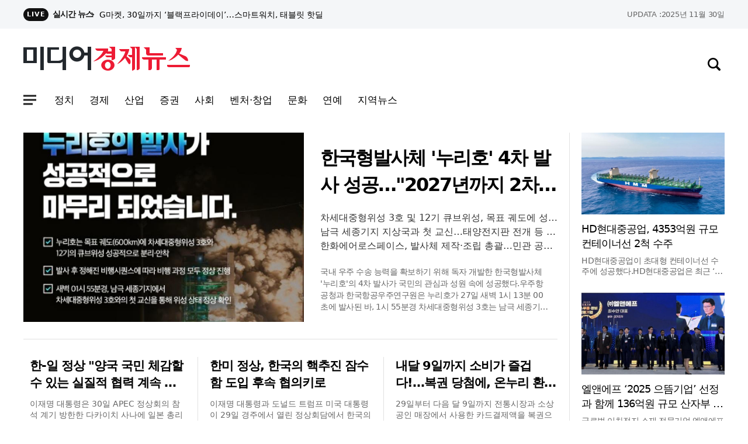

--- FILE ---
content_type: text/html; charset=UTF-8
request_url: https://mediaecon.com/
body_size: 15947
content:
<!DOCTYPE html>
<html lang="ko">
<head>
<title>미디어경제뉴스</title>
<meta charset="utf-8"/>
<meta http-equiv="Content-Script-Type" content="text/javascript" />
<meta http-equiv="Content-Style-Type" content="text/css" />
<meta http-equiv="X-UA-Compatible" content="IE=edge" />
<meta http-equiv="Content-Type" content="text/html; charset=utf-8" />
<meta http-equiv="Expires" content="2025-11-30 14:00:00" />
<meta name="referrer" content="always" />
<meta name="viewport" content="width=device-width, initial-scale=1.0, user-scalable=no" />
<meta name="robots" content="All" />
<meta name="robots" content="index,follow" />
<meta name="robots" content="max-image-preview:large" />
<meta property="og:url" content="https://mediaecon.com/" />
<meta property="og:type" content="website" />
<meta property="og:title" content="미디어경제뉴스" />
<meta property="og:description" content="경제, 기업, 금융, 산업, 부동산, 세무회계, 자동차, IT기술 등 국내외 다양한 최신기사 제공" />
<meta property="og:image" content="http://mediaecon.com/main_site/mediaecon/Site-SNS.jpg" />
<meta property="og:image:alt" content="미디어경제뉴스" />
<meta property="og:image:type" content="image/png" />
<meta property="og:site_name" content="미디어경제뉴스" />
<meta property="og:locale" content="ko_KR" />
<meta property="fb:app_id" content="" />
<meta name="title" content="미디어경제뉴스" />
<meta name="description" content="경제, 기업, 금융, 산업, 부동산, 세무회계, 자동차, IT기술 등 국내외 다양한 최신기사 제공" />
<meta name="keywords" content="미디어경제, 증권, 뉴스, 신문, 보도, 속보, 이슈, 투자, 경제, 재테크, 부동산, 정치, 사회, 국제, 문화, IT, 연예, News" />
<meta name="msvalidate.01" content="" />
<meta name="google-site-verification" content="njt0xX5ySTWfr4qglSzfRRXnFHNnLU4NNgDHtH_JlPw"/>
<meta name="naver-site-verification" content="d13e62709e7c2f8925cc1e31ffd7809cb5e5ef3c">
<link rel="shortcut icon" href="https://mediaecon.com/main_site/mediaecon/images/mediaecon.ico" type="image/x-ico" />
<link rel="image_src" href="https://mediaecon.com/main_site/mediaecon/images/media_news.jpg" />
<link rel="canonical" href="https://mediaecon.com/" />
<link rel="alternate" href="https://mediaecon.com/sitemap_rss.php" type="application/rss+xml" title="미디어경제" />
<link rel="stylesheet" type="text/css" href="https://mediaecon.com/main_site/mediaecon/css/header.css?t=1764480226"/>
<link rel="stylesheet" type="text/css" href="https://mediaecon.com/main_site/mediaecon/css/footer.css?t=1764480226"/>

<link rel="stylesheet" type="text/css" href="https://mediaecon.com/main_site/mediaecon/css/swiper.min.css?t=1764480226"/>
<link rel="stylesheet" type="text/css" href="https://mediaecon.com/main_site/mediaecon/css/service.css?t=1764480226"/>
<link rel="stylesheet" type="text/css" href="https://mediaecon.com/main_site/mediaecon/css/common.css?t=1764480226"/>
<link rel="stylesheet" type="text/css" href="https://mediaecon.com/main_site/mediaecon/css/article.css?t=1764480226"/>
<link rel="stylesheet" type="text/css" href="https://mediaecon.com/main_site/mediaecon/css/news.css?t=1764480226"/>
<link rel="stylesheet" type="text/css" href="https://mediaecon.com/main_site/mediaecon/css/main.css?t=1764480226"/>
<script type="text/javascript" src="https://mediaecon.com/main_site/mediaecon/js/jquery-3.5.0.min.js"></script>
<script type="text/javascript" src="https://mediaecon.com/main_site/mediaecon/js/current-device.min.js"></script>
<script type="text/javascript" src="https://mediaecon.com/main_site/mediaecon/js/gnb_v2.js"></script>
<script type="text/javascript" src="https://mediaecon.com/main_site/mediaecon/js/swiper.min.js"></script>
<script type="text/javascript" src="https://mediaecon.com/main_site/mediaecon/js/common.js"></script>
<script type="text/javascript" src="https://mediaecon.com/main_site/mediaecon/js/header_sns.js"></script>
<script type="text/javascript" src="https://mediaecon.com/main_site/mediaecon/js/main.js"></script>
<script type="text/javascript" src="https://mediaecon.com/main_site/mediaecon/js/view_common.js"></script>
<script type="text/javascript" src="https://mediaecon.com/main_site/mediaecon/js/printURL.js"></script>
<script type="text/javascript" src="https://mediaecon.com/main_site/mediaecon/js/com.js"></script>

<script type="text/javascript" src="https://mediaecon.com/main_site/mediaecon/js/article.js"></script>
<script type="text/javascript" src="https://mediaecon.com/main_site/mediaecon/js/article_util.js"></script>


<script type="application/ld+json">
    {
        "@context": "https://schema.org",
        "@type": "WebSite",
        "@id": "https://mediaecon.com",
        "url": "https://mediaecon.com",
        "potentialAction": [{
            "@type": "SearchAction",
            "query-input": {
                "@type": "PropertyValueSpecification",
                "valueRequired": true,
                "valueMaxlength": 50,
                "valueName": "keyword"
                }
        }]
    }
</script>

<script type="application/ld+json">
    {
        "@context": "https://schema.org",
        "@type": "NewsArticle",
        "@id": "https://mediaecon.com/",
        "mainEntityOfPage":{
        "@type":"WebPage",
        "@id":"https://mediaecon.com/"
        },
        "headline": "미디어경제뉴스",
        "image": {
            "@type": "ImageObject",
            "@id": "http://mediaecon.com/main_site/mediaecon/Site-SNS.jpg",
            "url": "http://mediaecon.com/main_site/mediaecon/Site-SNS.jpg",
            "height": 534,
            "width": 745	},
        "datePublished": "2025-11-30 14:00:00",
        "dateModified": "2025-11-30 14:00:00",
        "author": {
            "@type": "Person",
            "name": ""
        },
        "publisher": {
            "@type": "Organization",
            "@id": "https://mediaecon.com",
            "name": "미디어경제뉴스",
            "logo": {
                "@type": "ImageObject",
                "url" : "http://mediaecon.com/main_site/mediaecon/Site-SNS.jpg",
                "width" : 145
    
            },
            "sameAs":["",""]
        },
        "description": "경제, 기업, 금융, 산업, 부동산, 세무회계, 자동차, IT기술 등 국내외 다양한 최신기사 제공..."
    },
    {
        "@context": "https://schema.org",
        "@type": "BreadcrumbList",
        "itemListElement":
        [
            {
                "@type": "ListItem",
                "position": 1,
                "name": "미디어경제뉴스",
                "item": "https://mediaecon.com"
            }
        ]
    }
    </script>


</head><body class="pc" id="navMemns">
		<div id="skip_nav">
			<a href="#container">본문 바로가기</a>
		</div>
		<div id="wrapper">
			<section class="top_sec">
				<div class="inner">
					<article class="realtime_w">
						<dl>
							<dt>
								<span>LIVE</span>실시간 뉴스
							</dt>
							<dd class="swiper-container">
								<ul class="swiper-wrapper">
																		<li class="swiper-slide">
										<a href="/news/view.php?bIdx=38619" class="thumb" title="G마켓, 30일까지 ‘블랙프라이데이’…스마트워치, 태블릿 핫딜">G마켓, 30일까지 ‘블랙프라이데이’…스마트워치, 태블릿 핫딜</a>
									</li>
																											<li class="swiper-slide">
										<a href="/news/view.php?bIdx=38618" class="thumb" title="센스 있는 연말 선물 여기 다 모였다! 신세계V, 홀리데이 기프트 하우스 오픈">센스 있는 연말 선물 여기 다 모였다! 신세계V, 홀리데이 기프트 하우스 오픈</a>
									</li>
																											<li class="swiper-slide">
										<a href="/news/view.php?bIdx=38617" class="thumb" title="크리스마스 하면 뱅쇼! 뱅쇼 하면 스타벅스! 스타벅스, 두 번째 크리스마스 시즌 시작">크리스마스 하면 뱅쇼! 뱅쇼 하면 스타벅스! 스타벅스, 두 번째 크리스마스 시즌 시작</a>
									</li>
																											<li class="swiper-slide">
										<a href="/news/view.php?bIdx=38616" class="thumb" title="CJ제일제당, ‘습떡볶이’, ‘습김치덮밥’ 등 ‘습’ 시리즈 이벤트 진행… “매운맛으로 스트레스 날린다”">CJ제일제당, ‘습떡볶이’, ‘습김치덮밥’ 등 ‘습’ 시리즈 이벤트 진행… “매운맛으로 스트레스 날린다”</a>
									</li>
																											<li class="swiper-slide">
										<a href="/news/view.php?bIdx=38615" class="thumb" title="안랩, 기업 고객 보안담당자 대상 ‘안랩 ISF 스퀘어 2025 for Enterprise’ 성료">안랩, 기업 고객 보안담당자 대상 ‘안랩 ISF 스퀘어 2025 for Enterprise’ 성료</a>
									</li>
																										</ul>
							</dd>
						</dl>
					</article>
					<article class="stock_w">
						<p class="today"><strong>UPDATA :</strong> 2025년 11월 30일</p>
					</article>
				</div>
			</section>
	
			<header id="header" class="header_n">
				<div class="inner">
					<section class="sec_l">
						<div class="logo">
							<a href="//www.mediaecon.com" title="미디어경제뉴스">
								<img src="/main_site/mediaecon/images/logo.png" class="img-responsive" alt="미디어경제뉴스">
							</a>
						</div>
						<article class="nav_area">
							<nav class="header_nav">
								<button type="button" class="sitemap_btn btn_gnb" onclick="gtag('event', 'click', {'event_category' : 'gnb', 'event_label' : '햄버거'});">
									<i>
										<em>사이트맵메뉴 열기</em>
									</i>
								</button>
								<ul>
																			<li>
											<a href="/news/list.php?cIdx=62" title="정치" onclick="gtag('event', 'click');"><strong id="t1_62">정치</strong></a>
										</li>
																				<li>
											<a href="/news/list.php?cIdx=3" title="경제" onclick="gtag('event', 'click');"><strong id="t1_3">경제</strong></a>
										</li>
																				<li>
											<a href="/news/list.php?cIdx=14" title="산업" onclick="gtag('event', 'click');"><strong id="t1_14">산업</strong></a>
										</li>
																				<li>
											<a href="/news/list.php?cIdx=66" title="증권" onclick="gtag('event', 'click');"><strong id="t1_66">증권</strong></a>
										</li>
																				<li>
											<a href="/news/list.php?cIdx=11" title="사회" onclick="gtag('event', 'click');"><strong id="t1_11">사회</strong></a>
										</li>
																				<li>
											<a href="/news/list.php?cIdx=4" title="벤처·창업" onclick="gtag('event', 'click');"><strong id="t1_4">벤처·창업</strong></a>
										</li>
																				<li>
											<a href="/news/list.php?cIdx=10" title="문화" onclick="gtag('event', 'click');"><strong id="t1_10">문화</strong></a>
										</li>
																				<li>
											<a href="/news/list.php?cIdx=59" title="연예" onclick="gtag('event', 'click', {'event_category' : 'gnb', 'event_label' : '연예'});"><strong id="t1_59">연예</strong></a>
										</li>
																				<li>
											<a href="/news/list.php?cIdx=61" title="지역뉴스" onclick="gtag('event', 'click', {'event_category' : 'gnb', 'event_label' : '지역뉴스'});"><strong id="t1_61">지역뉴스</strong></a>
										</li>
																		</ul>
							</nav>
						</article>
					</section>
					<section class="sec_r">	
						<article class="gnb_me">
							<a href="javascript:;" class="btn_search" title="검색창 열기" onclick="gtag('event', 'click', {'event_category' : 'gnb', 'event_label' : '검색'});">
								<i><em>검색창 열기</em></i>
							</a>
						</article>
					</section>
				</div>
	
				<!-- anb -->
				<aside class="anb">
					<div class="anb_inner">
					<section class="hd_bx">
						<a href="//www.mediaecon.com" title="미디어경제뉴스">
							<img src="/main_site/mediaecon/images/logo.png" class="img-responsive" alt="미디어경제뉴스">
						</a>
	
						<article>
							<a href="javascript:;" class="btn_search" title="검색창 열기" onclick="gtag('event', 'click', {'event_category' : 'gnb', 'event_label' : '검색'});">
								<i>
									<em>검색창 열기</em>
								</i>
							</a>
	
							<button type="button" class="btn_gnb">
								<i>
									<em>닫기버튼</em>
								</i>
							</button>
						</article>
					</section>
	
					<!-- 전체메뉴 영역 -->
					<section class="service-list__wrapper">
						<nav class="service-list">
							<div class="service-list__bx--news">
								<div class="bx bx--news">
									<nav id="navbar" class="">
										<ul class="nav">
																						<li class="nav01">
												<a href="/news/list.php?cIdx=62" role="button" aria-haspopup="true" aria-expanded="false">정치</a>
												<ul class="nav01-menu">
																										<li><a href="/news/list.php?cParentIdx=62&cIdx=64">일반</a></li>
																										<li><a href="/news/list.php?cParentIdx=62&cIdx=65">국방·외교</a></li>
																									</ul>
											</li>
																						<li class="nav01">
												<a href="/news/list.php?cIdx=3" role="button" aria-haspopup="true" aria-expanded="false">경제</a>
												<ul class="nav01-menu">
																										<li><a href="/news/list.php?cParentIdx=3&cIdx=60">경제일반</a></li>
																										<li><a href="/news/list.php?cParentIdx=3&cIdx=17">정책</a></li>
																										<li><a href="/news/list.php?cParentIdx=3&cIdx=16">기업</a></li>
																										<li><a href="/news/list.php?cParentIdx=3&cIdx=30">부동산</a></li>
																										<li><a href="/news/list.php?cParentIdx=3&cIdx=29">금융</a></li>
																										<li><a href="/news/list.php?cParentIdx=3&cIdx=63">가상화폐</a></li>
																									</ul>
											</li>
																						<li class="nav01">
												<a href="/news/list.php?cIdx=14" role="button" aria-haspopup="true" aria-expanded="false">산업</a>
												<ul class="nav01-menu">
																										<li><a href="/news/list.php?cParentIdx=14&cIdx=35">과학·기술</a></li>
																										<li><a href="/news/list.php?cParentIdx=14&cIdx=36">전자·전기</a></li>
																										<li><a href="/news/list.php?cParentIdx=14&cIdx=37">자동차</a></li>
																										<li><a href="/news/list.php?cParentIdx=14&cIdx=38">IT</a></li>
																										<li><a href="/news/list.php?cParentIdx=14&cIdx=39">인터넷·모바일</a></li>
																									</ul>
											</li>
																						<li class="nav01">
												<a href="/news/list.php?cIdx=66" role="button" aria-haspopup="true" aria-expanded="false">증권</a>
												<ul class="nav01-menu">
																										<li><a href="/news/list.php?cParentIdx=66&cIdx=67">종목·공시</a></li>
																										<li><a href="/news/list.php?cParentIdx=66&cIdx=68">공모주</a></li>
																									</ul>
											</li>
																						<li class="nav01">
												<a href="/news/list.php?cIdx=11" role="button" aria-haspopup="true" aria-expanded="false">사회</a>
												<ul class="nav01-menu">
																										<li><a href="/news/list.php?cParentIdx=11&cIdx=44">사회일반</a></li>
																										<li><a href="/news/list.php?cParentIdx=11&cIdx=45">교육</a></li>
																										<li><a href="/news/list.php?cParentIdx=11&cIdx=46">노동·복지·환경</a></li>
																										<li><a href="/news/list.php?cParentIdx=11&cIdx=47">의료·건강</a></li>
																									</ul>
											</li>
																						<li class="nav01">
												<a href="/news/list.php?cIdx=4" role="button" aria-haspopup="true" aria-expanded="false">벤처·창업</a>
												<ul class="nav01-menu">
																										<li><a href="/news/list.php?cParentIdx=4&cIdx=41">스타트업</a></li>
																										<li><a href="/news/list.php?cParentIdx=4&cIdx=42">벤처</a></li>
																									</ul>
											</li>
																						<li class="nav01">
												<a href="/news/list.php?cIdx=10" role="button" aria-haspopup="true" aria-expanded="false">문화</a>
												<ul class="nav01-menu">
																										<li><a href="/news/list.php?cParentIdx=10&cIdx=50">문화일반</a></li>
																										<li><a href="/news/list.php?cParentIdx=10&cIdx=51">공연·전시</a></li>
																										<li><a href="/news/list.php?cParentIdx=10&cIdx=57">여행·레저</a></li>
																									</ul>
											</li>
																						<li class="nav01"><a href="/news/list.php?cIdx=59">연예</a></li>
																						<li class="nav01"><a href="/news/list.php?cIdx=61">지역뉴스</a></li>
																					</ul>
									</nav>
								</div>
							</div>
						</nav>
					</section>
					<!--// 전체메뉴 영역 -->
					</div>
				</aside>
				<!-- anb -->
				<!-- 검색영역 -->
				<div class="search_wrap">
					<div class="bt1"></div>
						<div class="layout">
							<form name='searchFrm' method="get" action='/news/list.php'>
								<fieldset class="sch_form">
									<legend>
										검색영역
									</legend>
		
									<div class="input_box">
										<label for="sear">뉴스검색</label>
										<input type="text" name="searchText" placeholder="검색어를 입력하세요">
										<button type="button" class="btn remove_val">
											<i>
												<em>삭제아이콘</em>
											</i>
										</button>
										<button type="submit" class="btn btn_ic">
											<i>
												<em>검색아이콘</em>
											</i>
										</button>
									</div>
								</fieldset>
							</form>
						</div>
					</div>
					<!--// 검색영역 -->
			</header>

		<main id="container">
			
<!-- 헤드라인 -->
			<section class="headline" id="top">
				<article class="wr_box01">
					<section>
							<a href="/news/view.php?bIdx=38576" class="thumb" title="한국형발사체 '누리호' 4차 발사 성공…"2027년까지 2차례 더 발사"">
	<figure>
		<img loading="lazy" src="/thumb_image/mediaecon/3_38576/740_500_20251127_MC40MDQwNTIwMCAxNzY0MjAzMzYz.jpeg" alt="한국형발사체 '누리호' 4차 발사 성공…"2027년까지 2차례 더 발사"">
	</figure>
	</a>
	<div class="txt_box">
		<h2>
			<a href="/news/view.php?bIdx=38576" title="한국형발사체 '누리호' 4차 발사 성공…"2027년까지 2차례 더 발사"">한국형발사체 '누리호' 4차 발사 성공…"2027년까지 2차례 더 발사"			</a>
		</h2>
		<h3>차세대중형위성 3호 및 12기 큐브위성, 목표 궤도에 성공적으로 분리·안착<br />
남극 세종기지 지상국과 첫 교신…태양전지판 전개 등 위성 상태 정상 확인<br />
한화에어로스페이스, 발사체 제작·조립 총괄…민관 공동 준비한 발사 성공</h3>
		<p class="desc">
			국내 우주 수송 능력을 확보하기 위해 독자 개발한 한국형발사체 '누리호'의 4차 발사가 국민의 관심과 성원 속에 성공했다.우주항공청과 한국항공우주연구원은 누리호가 27일 새벽 1시 13분 00초에 발사된 바, 1시 55분경 차세대중형위성 3호는 남극 세종기지 지상국과 첫 교신을 통해 태양전지판의 전개 등 위성 상태가 정상임을 확인했다고 밝혔다.아울러 부탑재		</p>
	</div>
					</section>
				</article>	

				<article class="wr_box02">
					<ul>
	<li>
		<a href="/news/view.php?bIdx=38307" class="thumb" title="HD현대중공업, 4353억원 규모 컨테이너선 2척 수주">
		<figure>
			<img loading="lazy" src="/thumb_image/mediaecon/3_38307/700_400_20251110_MC45NTY2MTAwMCAxNzYyNzM4Mjk3.jpeg" alt="HD현대중공업, 4353억원 규모 컨테이너선 2척 수주">
		</figure>
		<h2>
			<strong>HD현대중공업, 4353억원 규모 컨테이너선 2척 수주</strong>
		</h2>
		</a>
		<div class="txt_box">
			<p class="desc">HD현대중공업이 초대형 컨테이너선 수주에 성공했다.HD현대중공업은 최근 ‘리저널 컨테이너 라인(Regional Container Lines)’과 컨테이너선 2척에 대한 건조 계약을 체결했다고 10일(월) 밝혔다. 계약 규모는 총 4353억원이다.이번에 수주한 선박은 1만3800TEU급으로, 길이 337m, 너비 51m, 높이 27.3m 규모다. 또한 배기가</p>
		</div>
	</li>
	<li>
		<a href="/news/view.php?bIdx=38293" class="thumb" title="엘앤에프 ‘2025 으뜸기업’ 선정과 함께 136억원 규모 산자부 국책과제 수행">
		<figure>
			<img loading="lazy" src="/thumb_image/mediaecon/3_38293/700_400_20251107_MC4xMDU5OTIwMCAxNzYyNDgxNTgz.jpeg" alt="엘앤에프 ‘2025 으뜸기업’ 선정과 함께 136억원 규모 산자부 국책과제 수행">
		</figure>
		<h2>
			<strong>엘앤에프 ‘2025 으뜸기업’ 선정과 함께 136억원 규모 산자부 국책과제 수행</strong>
		</h2>
		</a>
		<div class="txt_box">
			<p class="desc">글로벌 이차전지 소재 전문기업 엘앤에프가 전기전자(이차전지) 분야 ‘2025 소재·부품·장비 으뜸기업’으로 공식 선정됐다. 엘앤에프는 지난 10월 29일 경기 고양시 킨텍스에서 개최된 ‘2025 소재·부품·장비·뿌리 산업 유공 포상 시상식’에서 지정서를 수여받으며 이차전지 핵심 소재 분야의 독보적인 기술력을 국가적으로 공인받았다.‘소부장 으뜸기업’은 산업통</p>
		</div>
	</li>
</ul>				</article>

				<article class="wr_box03">
					<section>
					<ul>
	<li>
		<div class="txt_box">
			<h2>
				<a href="/news/view.php?bIdx=38180" title="한-일 정상 "양국 국민 체감할 수 있는 실질적 협력 계속 확대" 공감">
					한-일 정상 "양국 국민 체감할 수 있는 실질적 협력 계속 확대" 공감				</a>
			</h2>
			<p class="desc">이재명 대통령은 30일 APEC 정상회의 참석 계기 방한한 다카이치 사나에 일본 총리와 한일 정상회담을 가졌다. 회담은 오후 6시 2분부터&nbsp;6시 43분까지 이어졌다.양 정상은 양국 관계 발전 방향에 대해 의견을 나누고, 지역 정세에 관해서도 소통했다.&nbsp;이 대통령은 다카이치 총리의 취임을 재차 축하하고, 취임 후 일주일여 만에 다카이치 총리</p>
		</div>
	</li>
	<li>
		<div class="txt_box">
			<h2>
				<a href="/news/view.php?bIdx=38170" title="한미 정상, 한국의 핵추진 잠수함 도입 후속 협의키로">
					한미 정상, 한국의 핵추진 잠수함 도입 후속 협의키로				</a>
			</h2>
			<p class="desc">이재명 대통령과 도널드 트럼프 미국 대통령이 29일 경주에서 열린 정상회담에서 한국의 핵추진 재래식 잠수함 도입을 위한 후속 협의를 진행하기로 했다.위성락 국가안보실장은 이날 경주 국제미디어센터에서 가진 브리핑에서 "두 정상은 경제상황은 물론이고 동맹 현대화, 한반도 평화, 지역 정세, 한미 간 조선제조업 협력 등 포괄적 의제에 대해 논의했다"며 이같이 밝</p>
		</div>
	</li>
	<li>
		<div class="txt_box">
			<h2>
				<a href="/news/view.php?bIdx=38154" title="내달 9일까지 소비가 즐겁다!…복권 당첨에, 온누리 환급까지">
					내달 9일까지 소비가 즐겁다!…복권 당첨에, 온누리 환급까지				</a>
			</h2>
			<p class="desc">29일부터 다음 달 9일까지 전통시장과 소상공인 매장에서 사용한 카드결제액을 복권으로 환원해 1등(20명)에 각 2000만 원을 지급하는 등 당첨자 5000명에게 디지털 온누리상품권 20억 원을 지급한다.아울러 같은 기간 디지털 온누리상품권으로 결제하면 지역에 따라 누적 결제금액의 5~15%를 동일한 디지털 온누리상품권으로 환급해 준다.&nbsp;중소벤처기</p>
		</div>
	</li>
</ul>					</section>
				</article>
			</section>
<!--// 헤드라인 -->
<!-- 경제·금융 -->
			<div class="contents">
				<section class="sec_type02">
					<header>
						<h2>
							<a href="/news/list.php?cIdx=3" title="경제·금융">
								<strong>경제·금융</strong>
							</a>
						</h2>
					</header>

					<div class="c_body">
						<article class="swp_list">
							<ul>
		<li>
		<a href="/news/view.php?bIdx=38619" class="thumb" title="G마켓, 30일까지 ‘블랙프라이데이’…스마트워치, 태블릿 핫딜">
			<figure>
				<img loading="lazy" src="/thumb_image/mediaecon/3_38619/700_605_20251128_MC4zOTA4ODcwMCAxNzY0MzA0MDQ3.jpeg" alt="G마켓, 30일까지 ‘블랙프라이데이’…스마트워치, 태블릿 핫딜" />
			</figure>
		</a>	
		<div class="txt_box">
			<h2>
				<a href="/news/view.php?bIdx=38619" title="G마켓, 30일까지 ‘블랙프라이데이’…스마트워치, 태블릿 핫딜">
					G마켓, 30일까지 ‘블랙프라이데이’…스마트워치, 태블릿 핫딜				</a>
			</h2>
		</div>
	</li>
			<li>
		<a href="/news/view.php?bIdx=38618" class="thumb" title="센스 있는 연말 선물 여기 다 모였다! 신세계V, 홀리데이 기프트 하우스 오픈">
			<figure>
				<img loading="lazy" src="/thumb_image/mediaecon/3_38618/700_605_20251128_MC4xNTI4NzEwMCAxNzY0MzAzNzM1.jpeg" alt="센스 있는 연말 선물 여기 다 모였다! 신세계V, 홀리데이 기프트 하우스 오픈" />
			</figure>
		</a>	
		<div class="txt_box">
			<h2>
				<a href="/news/view.php?bIdx=38618" title="센스 있는 연말 선물 여기 다 모였다! 신세계V, 홀리데이 기프트 하우스 오픈">
					센스 있는 연말 선물 여기 다 모였다! 신세계V, 홀리데이 기프트 하우스 오픈				</a>
			</h2>
		</div>
	</li>
			<li>
		<a href="/news/view.php?bIdx=38617" class="thumb" title="크리스마스 하면 뱅쇼! 뱅쇼 하면 스타벅스! 스타벅스, 두 번째 크리스마스 시즌 시작">
			<figure>
				<img loading="lazy" src="/thumb_image/mediaecon/3_38617/700_605_20251128_MC4zMTk5MTkwMCAxNzY0MzAzNTg0.jpeg" alt="크리스마스 하면 뱅쇼! 뱅쇼 하면 스타벅스! 스타벅스, 두 번째 크리스마스 시즌 시작" />
			</figure>
		</a>	
		<div class="txt_box">
			<h2>
				<a href="/news/view.php?bIdx=38617" title="크리스마스 하면 뱅쇼! 뱅쇼 하면 스타벅스! 스타벅스, 두 번째 크리스마스 시즌 시작">
					크리스마스 하면 뱅쇼! 뱅쇼 하면 스타벅스! 스타벅스, 두 번째 크리스마스 시즌 시작				</a>
			</h2>
		</div>
	</li>
			<li>
		<a href="/news/view.php?bIdx=38616" class="thumb" title="CJ제일제당, ‘습떡볶이’, ‘습김치덮밥’ 등 ‘습’ 시리즈 이벤트 진행… “매운맛으로 스트레스 날린다”">
			<figure>
				<img loading="lazy" src="/thumb_image/mediaecon/3_38616/700_605_20251128_MC41NjU4NzEwMCAxNzY0MzAzNDM3.jpeg" alt="CJ제일제당, ‘습떡볶이’, ‘습김치덮밥’ 등 ‘습’ 시리즈 이벤트 진행… “매운맛으로 스트레스 날린다”" />
			</figure>
		</a>	
		<div class="txt_box">
			<h2>
				<a href="/news/view.php?bIdx=38616" title="CJ제일제당, ‘습떡볶이’, ‘습김치덮밥’ 등 ‘습’ 시리즈 이벤트 진행… “매운맛으로 스트레스 날린다”">
					CJ제일제당, ‘습떡볶이’, ‘습김치덮밥’ 등 ‘습’ 시리즈 이벤트 진행… “매운맛으로 스트레스 날린다”				</a>
			</h2>
		</div>
	</li>
	</ul>
						</article>
						<article class="list_full">
							<ul>
	<li>	
		<div class="txt_box">
			<h2>
				<a href="/news/view.php?bIdx=38614" title="iM뱅크 ‘소상공인 성장 촉진 보증 대출’ 출시">
					iM뱅크 ‘소상공인 성장 촉진 보증 대출’ 출시				</a>
			</h2>
		</div>
	</li>
	<li>	
		<div class="txt_box">
			<h2>
				<a href="/news/view.php?bIdx=38612" title="춘천에서 즐기는 감자빵과 겨울 간식… 감자밭, 시즌 한정 ‘감자붕어빵’ 출시">
					춘천에서 즐기는 감자빵과 겨울 간식… 감자밭, 시즌 한정 ‘감자붕어빵’ 출시				</a>
			</h2>
		</div>
	</li>
	<li>	
		<div class="txt_box">
			<h2>
				<a href="/news/view.php?bIdx=38611" title="풀리오, 2025 벤처천억기업 선정… 프리미엄 홈케어 시장 경쟁력 입증">
					풀리오, 2025 벤처천억기업 선정… 프리미엄 홈케어 시장 경쟁력 입증				</a>
			</h2>
		</div>
	</li>
	<li>	
		<div class="txt_box">
			<h2>
				<a href="/news/view.php?bIdx=38610" title="ams OSRAM, 까다로운 자동차 환경을 위한 신뢰할 수 있는 정전용량식 감지 센서 ‘AS8580’ 출시">
					ams OSRAM, 까다로운 자동차 환경을 위한 신뢰할 수 있는 정전용량식 감지 센서 ‘AS8580’ 출시				</a>
			</h2>
		</div>
	</li>
</ul>
						</article>
					</div>
				</section>
<!--// 경제·금융 -->
<!-- 산업·IT -->
				<section class="major_news03" id="majorB">
					<div class="box_w">
						<article class="sec_bx01">
							<section>
								<div class="row01 tit-blt" style="position: relative;">
									<h2>
										<a href="/news/list.php?cIdx=14" title="산업·IT">
											<strong>산업·IT</strong>
										</a>
									</h2>

									<div class="inner_b">
										<div class="col_01">
													<a href="/news/view.php?bIdx=38615" class="thumb" title="안랩, 기업 고객 보안담당자 대상 ‘안랩 ISF 스퀘어 2025 for Enterprise’ 성료">
		<figure>
			<img loading="lazy" src="/thumb_image/mediaecon/3_38615/700_440_20251128_MC4wMjEzOTIwMCAxNzY0MzAzMzIz.jpeg" alt="안랩, 기업 고객 보안담당자 대상 ‘안랩 ISF 스퀘어 2025 for Enterprise’ 성료" />
		</figure>
	</a>
	<a href="/news/view.php?bIdx=38615" class="txt_box" title="안랩, 기업 고객 보안담당자 대상 ‘안랩 ISF 스퀘어 2025 for Enterprise’ 성료">
		안랩, 기업 고객 보안담당자 대상 ‘안랩 ISF 스퀘어 2025 for Enterprise’ 성료	</a>

											</div>
										<div class="col_02">
											<ul>
	<li>
		<a href="/news/view.php?bIdx=38615" title="안랩, 기업 고객 보안담당자 대상 ‘안랩 ISF 스퀘어 2025 for Enterprise’ 성료" data-mUrl="/news/view.php?bIdx=38615">
			<strong>
				안랩, 기업 고객 보안담당자 대상 ‘안랩 ISF 스퀘어 2025 for Enterprise’ 성료			</strong>
		</a>
	</li>
	<li>
		<a href="/news/view.php?bIdx=38613" title="현대차그룹, 전기차-전력망 연계 ‘V2G’ 서비스 선보인다" data-mUrl="/news/view.php?bIdx=38613">
			<strong>
				현대차그룹, 전기차-전력망 연계 ‘V2G’ 서비스 선보인다			</strong>
		</a>
	</li>
	<li>
		<a href="/news/view.php?bIdx=38608" title="한화에어로스페이스, 총 7054억원 규모 ‘L-SAM’ 양산 계약" data-mUrl="/news/view.php?bIdx=38608">
			<strong>
				한화에어로스페이스, 총 7054억원 규모 ‘L-SAM’ 양산 계약			</strong>
		</a>
	</li>
	<li>
		<a href="/news/view.php?bIdx=38602" title="티에스엔랩-힐스로보틱스, 실시간 로봇 제어 기술 공동 개발 MOU 체결" data-mUrl="/news/view.php?bIdx=38602">
			<strong>
				티에스엔랩-힐스로보틱스, 실시간 로봇 제어 기술 공동 개발 MOU 체결			</strong>
		</a>
	</li>
	<li>
		<a href="/news/view.php?bIdx=38600" title="두산에너빌리티, 한전KPS와 해외 발전사업 공동개발" data-mUrl="/news/view.php?bIdx=38600">
			<strong>
				두산에너빌리티, 한전KPS와 해외 발전사업 공동개발			</strong>
		</a>
	</li>
	<li>
		<a href="/news/view.php?bIdx=38599" title="LS일렉트릭, 일본 계통연계 ESS 시장 공략 가속도" data-mUrl="/news/view.php?bIdx=38599">
			<strong>
				LS일렉트릭, 일본 계통연계 ESS 시장 공략 가속도			</strong>
		</a>
	</li>
</ul>										</div>
									</div>
								</div>
							</section>
							<div id="C01" class="t-a-c m-b-50">
								

		<div class="banner">
			<div class="t-a-c"><a href="https://ailab.kdt-donga.com/ai/agent.php" target="_blank"><img src="/boardImage/mediaecon/20251013/MC4xMDM4OTYwMCAxNzYwMzIzNjY4_1.jpg"></a></div>
		</div>
			<script>
(function(){var ttx_pub_code="1651908579";
var ttx_ad_area_code="1200513796";
var ttx_ad_area_pag="PAG";
var ttx_page_url="", ttx_direct_url="";

var ttx_total_cookie_name="ttx_t_r";
var e=function(a){a+="=";for(var c=document.cookie.split(";"),d=0;d<c.length;d++){for(var b=c[d];" "==b.charAt(0);)b=b.substring(1);if(0==b.indexOf(a))return b.substring(a.length,b.length)}return""},f="";try{f=JSON.stringify(JSON.parse(e(ttx_total_cookie_name))[ttx_ad_area_code])}catch(g){}var c="";""==ttx_page_url&&(ttx_page_url=document.URL);""==c&&document.referrer&&(c=document.referrer);var a="https://adx-exchange.toast.com/a_request";
a+="?pub_code="+ttx_pub_code+"&area_code="+ttx_ad_area_code+"&pag="+encodeURIComponent(ttx_ad_area_pag);a+="&site_url="+encodeURIComponent("")+"&page_url="+encodeURIComponent(ttx_page_url)+"&refer="+encodeURIComponent(c);a+="&result="+encodeURIComponent(f)+"&bnrs_e="+encodeURIComponent(e("ttx_bnrs_e"))+"&du="+encodeURIComponent(ttx_direct_url);a+="&rndm="+Math.random()+"&cst=";
document.write("<script type='text/javascript' src='"+a+"' ><\/script>")})()
</script>								</div>
						</article>

						<article class="sec_bx02">
							<section>
								<h2>
									<strong>많이 본 뉴스</strong>
								</h2>

								<div class="hotnews_wrap">
									<ul class="hot_item01">
																				<li>
											<a href="/news/view.php?bIdx=6904" class="thumb" title="한국도자재단-의정부시, 경기 청년 도예공방 조성사업 추진">
												<figure>
													<img loading="lazy" src="/thumb_image/mediaecon/3_6904/700_440_20200915_MC4wMTgzNzIwMCAxNjAwMTUyMDM2.jpeg" alt="한국도자재단-의정부시, 경기 청년 도예공방 조성사업 추진">
												</figure>
											</a>
											<div class="thumb_body">
												<h3>
													<a href="/news/view.php?bIdx=6904" title="한국도자재단-의정부시, 경기 청년 도예공방 조성사업 추진">
													한국도자재단-의정부시, 경기 청년 도예공방 조성사업 추진													</a>
												</h3>
												<p class="date">
													2020-09-15												</p>
											</div>
										</li>
																				<li>
											<a href="/news/view.php?bIdx=36580" class="thumb" title="세종대왕 나신 날 628돌 기념 숭모제전 거행">
												<figure>
													<img loading="lazy" src="/thumb_image/mediaecon/3_36580/700_440_20250513_MC44NTE4NDAwMCAxNzQ3MTEzMjMw.jpeg" alt="세종대왕 나신 날 628돌 기념 숭모제전 거행">
												</figure>
											</a>
											<div class="thumb_body">
												<h3>
													<a href="/news/view.php?bIdx=36580" title="세종대왕 나신 날 628돌 기념 숭모제전 거행">
													세종대왕 나신 날 628돌 기념 숭모제전 거행													</a>
												</h3>
												<p class="date">
													2025-05-13												</p>
											</div>
										</li>
																				<li>
											<a href="/news/view.php?bIdx=2946" class="thumb" title="정부 “단기체류 입국자도 14일간 격리…시설 이용 비용 징수”">
												<figure>
													<img loading="lazy" src="/thumb_image/mediaecon/3_2946/700_440_20200330_MC43NDg2MjgwMCAxNTg1NTUxNTc0.jpeg" alt="정부 “단기체류 입국자도 14일간 격리…시설 이용 비용 징수”">
												</figure>
											</a>
											<div class="thumb_body">
												<h3>
													<a href="/news/view.php?bIdx=2946" title="정부 “단기체류 입국자도 14일간 격리…시설 이용 비용 징수”">
													정부 “단기체류 입국자도 14일간 격리…시설 이용 비용 징수”													</a>
												</h3>
												<p class="date">
													2020-03-30												</p>
											</div>
										</li>
																				<li>
											<a href="/news/view.php?bIdx=4891" class="thumb" title="서울교통공사, 코로나19에도 안전예산 2311억 늘려 시설 개선">
												<figure>
													<img loading="lazy" src="/thumb_image/mediaecon/3_4891/700_440_20200625_MC4yODkwNDAwMCAxNTkzMDY3ODA1.jpeg" alt="서울교통공사, 코로나19에도 안전예산 2311억 늘려 시설 개선">
												</figure>
											</a>
											<div class="thumb_body">
												<h3>
													<a href="/news/view.php?bIdx=4891" title="서울교통공사, 코로나19에도 안전예산 2311억 늘려 시설 개선">
													서울교통공사, 코로나19에도 안전예산 2311억 늘려 시설 개선													</a>
												</h3>
												<p class="date">
													2020-06-25												</p>
											</div>
										</li>
																				<li>
											<a href="/news/view.php?bIdx=16748" class="thumb" title="추경호 "내년 예산 1월 2일부터 즉시 집행…상반기 65% 이상 추진"">
												<figure>
													<img loading="lazy" src="/thumb_image/mediaecon/3_16748/700_440_20221229_MC44NTE3NTgwMCAxNjcyMjg0MjUy.jpg" alt="추경호 "내년 예산 1월 2일부터 즉시 집행…상반기 65% 이상 추진"">
												</figure>
											</a>
											<div class="thumb_body">
												<h3>
													<a href="/news/view.php?bIdx=16748" title="추경호 "내년 예산 1월 2일부터 즉시 집행…상반기 65% 이상 추진"">
													추경호 "내년 예산 1월 2일부터 즉시 집행…상반기 65% 이상 추진"													</a>
												</h3>
												<p class="date">
													2022-12-29												</p>
											</div>
										</li>
											

									</ul>
								</div>

							</section>
						</article>
					</div>
				</section>
<!--// 많이 본 뉴스 -->

<!-- 사회 -->
				<section class="major_news02" id="majorA">
					
					<article class="sec_big01">
						<section>
									<a href="/news/view.php?bIdx=38584" class="thumb" title="동아제약, 효과 빠른 액상형 진통제 ‘원큐’ 시리즈 리뉴얼 출시" data-mUrl="/news/view.php?bIdx=38584">
		<figure>
			<img loading="lazy" src="/thumb_image/mediaecon/3_38584/700_440_20251127_MC41MDUyNDYwMCAxNzY0MjA1MDg2.jpeg" alt="동아제약, 효과 빠른 액상형 진통제 ‘원큐’ 시리즈 리뉴얼 출시" />
		</figure>
	</a>
	<div class="txt_box">
		<a href="/news/view.php?bIdx=38584" class="txt_box" title="동아제약, 효과 빠른 액상형 진통제 ‘원큐’ 시리즈 리뉴얼 출시" data-mUrl="/news/view.php?bIdx=38584">
		<strong>
			동아제약, 효과 빠른 액상형 진통제 ‘원큐’ 시리즈 리뉴얼 출시		</strong>
		</a>
		<p class="desc2">
			동아제약은 효과 빠른 액상형 진통제 원큐 시리즈를 리뉴얼 출시했다고 27일 밝혔다.이번 리뉴얼을 통해 원큐 라인업 3종은 기존 연질캡슐 대비 크기를 축소해 복용 편의성을 높였으며, 뉴네오솔 공법을 적용해 체내 흡수 속도를 약 3.3배 개선했다. 또한 천연 색소 사용과 제조 후 36개월 품질 안전성을 확보해 제품력을 강화했다.동아제약 원큐 라인업은 성분에 따		</p>
	</div>
	



						</section>
					</article>

					<div class="box_wrap">
						<div class="box_list01">
							<article class="sec_lb01">
										<a href="/news/view.php?bIdx=38578" class="thumb" title="대웅제약, 토파시티닙 제제 ‘젤토파정’ 출시… 자가면역질환 시장 공략 강화">
		<figure>
			<img loading="lazy" src="/thumb_image/mediaecon/3_38578/700_440_20251127_MC45ODY5NTkwMCAxNzY0MjAzNjMw.jpeg" alt="대웅제약, 토파시티닙 제제 ‘젤토파정’ 출시… 자가면역질환 시장 공략 강화" />
		</figure>
	</a>
	<div class="txt_box">
		<h2>
			<a href="/news/view.php?bIdx=38578" class="txt_box" title="대웅제약, 토파시티닙 제제 ‘젤토파정’ 출시… 자가면역질환 시장 공략 강화">
				대웅제약, 토파시티닙 제제 ‘젤토파정’ 출시… 자가면역질환 시장 공략 강화			</a>
		</h2>
		<p class="desc">
			대웅제약은 JAK 억제제 계열 자가면역질환 치료제 ‘젤토파정’을 출시했다고 27일 밝혔다. JAK 억제제는 과도하게 작동하는 몸의 염증 신호를 억제하는 약물로 자가면역질환에 폭 넓게 쓰인다.젤토파정은 화이자 젤잔즈정(성분명: 토파시티닙)의 퍼스트 제네릭으로 오리지널과 생물학적 동등성을 확보해 동등한 치료 효과와 안전성을 보였으며 경제성과 복약 편의성 등을 		</p>
	</div>
								</article>		

							<article class="sec_lb02">
										<a href="/news/view.php?bIdx=38571" class="thumb" title="키위아카데미, 최신 AI 활용한 영상 제작 무료 특강 진행">
		<figure>
			<img loading="lazy" src="/thumb_image/mediaecon/3_38571/700_440_20251126_MC4xMjg1NzEwMCAxNzY0MTMyNzM2.jpeg" alt="키위아카데미, 최신 AI 활용한 영상 제작 무료 특강 진행" />
		</figure>
	</a>
	<div class="txt_box">
		<h2>
			<a href="/news/view.php?bIdx=38571" class="txt_box" title="키위아카데미, 최신 AI 활용한 영상 제작 무료 특강 진행">
				키위아카데미, 최신 AI 활용한 영상 제작 무료 특강 진행			</a>
		</h2>
		<p class="desc">
			온라인마케팅연구원의 교육 브랜드 키위아카데미가 오는 11월 29일(토) 최신 AI를 활용한 영상 제작과 유튜브 수익화에 관한 무료 특강을 온라인으로 개최한다.이번 특강은 영상 편집 경험이 없는 초보자도 생성형 AI를 통해 쉽고 빠르게 콘텐츠를 제작하고 유튜브에서 수익을 창출할 수 있도록 실습 중심으로 구성됐다.특강에서는 생성형 AI 기반의 영상 자동화 기법		</p>
	</div>
								</article>		
						</div>

						<div class="box_list02">
							<article class="sec_lb03">
								<ul>
	<li>
	<a href="/news/view.php?bIdx=38547" class="txt_box" title="바디텍메드, MEDICA 2025에서 차세대 현장진단 풀라인업 공개" data-mUrl="/news/view.php?bIdx=38547">
			<strong>
				바디텍메드, MEDICA 2025에서 차세대 현장진단 풀라인업 공개			</strong>
		</a>
	</li>
	<li>
	<a href="/news/view.php?bIdx=38539" class="txt_box" title="레이저옵텍, 헬리오스785피코 라운드 테이블 미팅 성료" data-mUrl="/news/view.php?bIdx=38539">
			<strong>
				레이저옵텍, 헬리오스785피코 라운드 테이블 미팅 성료			</strong>
		</a>
	</li>
	<li>
	<a href="/news/view.php?bIdx=38536" class="txt_box" title="코젠바이오텍, 식품위생안전성학회서 ‘규제과학 기반 식품안전 솔루션’ 선보여" data-mUrl="/news/view.php?bIdx=38536">
			<strong>
				코젠바이오텍, 식품위생안전성학회서 ‘규제과학 기반 식품안전 솔루션’ 선보여			</strong>
		</a>
	</li>
</ul>
							</article>

							<article class="sec_lb04">
								<ul>
	<li>
	<a href="/news/view.php?bIdx=38524" class="txt_box" title="바디텍메드, London Vet Show 2025에서 반려동물 통합 진단 솔루션 공개" data-mUrl="/news/view.php?bIdx=38524">
			<strong>
				바디텍메드, London Vet Show 2025에서 반려동물 통합 진단 솔루션 공개			</strong>
		</a>
	</li>
	<li>
	<a href="/news/view.php?bIdx=38523" class="txt_box" title="슬로우베드, 스테이폴리오와 느린 일상 회복을 위한 ‘스테이 슬로우’ 캠페인 진행" data-mUrl="/news/view.php?bIdx=38523">
			<strong>
				슬로우베드, 스테이폴리오와 느린 일상 회복을 위한 ‘스테이 슬로우’ 캠페인 진행			</strong>
		</a>
	</li>
	<li>
	<a href="/news/view.php?bIdx=38522" class="txt_box" title="WWF ‘COP30, 기후위기 핵심 전환 실패… 화석연료·산림 로드맵 합의 무산’" data-mUrl="/news/view.php?bIdx=38522">
			<strong>
				WWF ‘COP30, 기후위기 핵심 전환 실패… 화석연료·산림 로드맵 합의 무산’			</strong>
		</a>
	</li>
</ul>
							</article>
						</div>
					</div>
				</section>
<!--// 사회 -->

<!-- 정치 -->
				<section class="sec_type03">
					<header>
						<h2>
							<a href="/news/list.php?cIdx=73" title="정치">
								<strong>정치</strong>
							</a>
						</h2>
					</header>

					<div class="c_body">
						<div class="row">
							<article class="card">
										<a href="/news/view.php?bIdx=38501" class="thumb" title="전 세계 공군 수장들, 두바이에서 열린 제12회 DIACC에 집결" data-mUrl="/news/view.php?bIdx=38501">
		<figure>
			<img loading="lazy" src="/thumb_image/mediaecon/3_38501/700_440_20251121_MC40NDQwMDAwMCAxNzYzNjkxMTU2.jpeg" alt="전 세계 공군 수장들, 두바이에서 열린 제12회 DIACC에 집결" />
		</figure>
	</a>
	<a href="/news/view.php?bIdx=38501" class="txt_box" title="전 세계 공군 수장들, 두바이에서 열린 제12회 DIACC에 집결" data-mUrl="/news/view.php?bIdx=38501">
		<strong>전 세계 공군 수장들, 두바이에서 열린 제12회 DIACC에 집결</strong>
	</a>
								</article>
							<article class="card_list">
								<ul>
	<li>
		<div class="txt_box">
		<a href="/news/view.php?bIdx=38123" class="txt_box" title="한국, 아세안 3위 교역국 말레이시아와 FTA 체결…27번째 FTA" data-mUrl="/news/view.php?bIdx=38123">
				<strong>한국, 아세안 3위 교역국 말레이시아와 FTA 체결…27번째 FTA</strong>
			</a>
			<p>우리나라가&nbsp;아세안 국가 중 3위 교역국인 말레이시아와 자유무역협정(FTA)을 체결하면서 우리 기업들의 수출 확대와 미래 협력 기반을 마련했다.산업통상부는&nbsp;여한구 통상교섭본부장이 26일(현지시간) 쿠알라룸푸르에서 뜽쿠 자프룰 말레이시아 투자통상산업부 장관과 함께 한-말레이시아 FTA 협상을 최종 타결하고 이를 확인하는 공동선언문에 서명했다고</p>
		</div>
	</li>
	<li>
		<div class="txt_box">
		<a href="/news/view.php?bIdx=38089" class="txt_box" title="이 대통령, APEC 계기 29일 한미·11월 1일 한중 정상회담" data-mUrl="/news/view.php?bIdx=38089">
				<strong>이 대통령, APEC 계기 29일 한미·11월 1일 한중 정상회담</strong>
			</a>
			<p>이재명 대통령은 아시아태평양경제협력체(APEC) 정상회의 기간인 오는 29일 도널드 트럼프 미국 대통령과 정상회담을 갖는다. 11월 1일에는 시진핑 중국 국가주석과의 회담이 예정돼 있다.&nbsp;아직 일정은 정해지지 않았지만 신임 일본 총리와의 조기 대면 교류도 가질 예정이며, 그외 캐나다·싱가포르 등 여러 국가 정상들과 회담을 갖게 된다.&nbsp;&n</p>
		</div>
	</li>
	<li>
		<div class="txt_box">
		<a href="/news/view.php?bIdx=37779" class="txt_box" title="이 대통령 "지정학적 리스크로 인한 저평가 문제 많이 개선될 것"" data-mUrl="/news/view.php?bIdx=37779">
				<strong>이 대통령 "지정학적 리스크로 인한 저평가 문제 많이 개선될 것"</strong>
			</a>
			<p>이재명 대통령은  25일(현지시간) 미국 뉴욕증권거래소를 방문한 자리에서 "한국의 지정학적 리스크, 남북 대치, 군사적 대치 때문에 오는 불안정성, 이로 인한 저평가 문제가 앞으로 많이 개선될 것"이라고 강조했다.이 대통령은 이날 오전 뉴욕증권거래소에서 열린 '대한민국 투자 서밋' 행사에 참석해 "외국인 투자자들이 한국 시장에 투자하는 데 약간의 장애 요소</p>
		</div>
	</li>
	<li>
		<div class="txt_box">
		<a href="/news/view.php?bIdx=37757" class="txt_box" title="이 대통령, 한국 정상 첫 안보리 회의 주재…"AI, 어떻게 다룰지에 전혀 다른 미래"" data-mUrl="/news/view.php?bIdx=37757">
				<strong>이 대통령, 한국 정상 첫 안보리 회의 주재…"AI, 어떻게 다룰지에 전혀 다른 미래"</strong>
			</a>
			<p>이재명 대통령은 "우리가 AI라는 도구를 어떻게 다룰 것인지에 따라 우리 앞에는 전혀 다른 미래가 펼쳐지게 된다"고 밝혔다.&nbsp;이 대통령은 24일(미국 현지시간) 대한민국 대통령으로서는 최초로 유엔 안전보장이사회(이하 '안보리') 의장으로서 안보리 공개 토의를 직접 주재하며 이같이 언급했다.&nbsp;이날 이 대통령은 제프리 힌튼 교수의 "현재의 A</p>
		</div>
	</li>
</ul>
							</article>
						</div>
					</div>
				</section>
				<div id="section"></div>
				<section class="sec_type02">
<!-- 부동산 -->
					<header>
						<h2>
							<a href="/news/list.php?cIdx=69" title="부동산">
								<strong>부동산</strong>
							</a>
						</h2>
					</header>

					<div class="c_body">
						<article class="swp_list">
							<ul>
		<li>
		<a href="/news/view.php?bIdx=38459" class="thumb" title="엔젤스윙-현대건설, 최대 규모 도로공사 드론 관제… CCTV 사각지대까지 잡았다">
			<figure>
				<img loading="lazy" src="/thumb_image/mediaecon/3_38459/700_605_20251119_MC40NzAxNjQwMCAxNzYzNTE4Mzkx.jpeg" alt="엔젤스윙-현대건설, 최대 규모 도로공사 드론 관제… CCTV 사각지대까지 잡았다" />
			</figure>
		</a>	
		<div class="txt_box">
			<h2>
				<a href="/news/view.php?bIdx=38459" title="엔젤스윙-현대건설, 최대 규모 도로공사 드론 관제… CCTV 사각지대까지 잡았다">
					엔젤스윙-현대건설, 최대 규모 도로공사 드론 관제… CCTV 사각지대까지 잡았다				</a>
			</h2>
		</div>
	</li>
			<li>
		<a href="/news/view.php?bIdx=38434" class="thumb" title="삼성물산, 래미안 원페를라에 ‘래미안 AI 주차장’ 첫 적용">
			<figure>
				<img loading="lazy" src="/thumb_image/mediaecon/3_38434/700_605_20251118_MC4wMTQ1NzQwMCAxNzYzNDI4ODMz.jpeg" alt="삼성물산, 래미안 원페를라에 ‘래미안 AI 주차장’ 첫 적용" />
			</figure>
		</a>	
		<div class="txt_box">
			<h2>
				<a href="/news/view.php?bIdx=38434" title="삼성물산, 래미안 원페를라에 ‘래미안 AI 주차장’ 첫 적용">
					삼성물산, 래미안 원페를라에 ‘래미안 AI 주차장’ 첫 적용				</a>
			</h2>
		</div>
	</li>
			<li>
		<a href="/news/view.php?bIdx=38195" class="thumb" title="부동산 토지 거래의 새 장을 열다… 스마트 토지 거래 플랫폼 ‘만땅’ 정식 출시">
			<figure>
				<img loading="lazy" src="/thumb_image/mediaecon/3_38195/700_605_20251031_MC42OTI1ODUwMCAxNzYxODg5NTc0.jpeg" alt="부동산 토지 거래의 새 장을 열다… 스마트 토지 거래 플랫폼 ‘만땅’ 정식 출시" />
			</figure>
		</a>	
		<div class="txt_box">
			<h2>
				<a href="/news/view.php?bIdx=38195" title="부동산 토지 거래의 새 장을 열다… 스마트 토지 거래 플랫폼 ‘만땅’ 정식 출시">
					부동산 토지 거래의 새 장을 열다… 스마트 토지 거래 플랫폼 ‘만땅’ 정식 출시				</a>
			</h2>
		</div>
	</li>
			<li>
		<a href="/news/view.php?bIdx=38036" class="thumb" title="삼성물산, 래미안 조경으로 세계조경가협회상 최우수상·본상 수상">
			<figure>
				<img loading="lazy" src="/thumb_image/mediaecon/3_38036/700_605_20251022_MC4xMTI3MDQwMCAxNzYxMDk4MzA4.jpeg" alt="삼성물산, 래미안 조경으로 세계조경가협회상 최우수상·본상 수상" />
			</figure>
		</a>	
		<div class="txt_box">
			<h2>
				<a href="/news/view.php?bIdx=38036" title="삼성물산, 래미안 조경으로 세계조경가협회상 최우수상·본상 수상">
					삼성물산, 래미안 조경으로 세계조경가협회상 최우수상·본상 수상				</a>
			</h2>
		</div>
	</li>
	</ul>
						</article>

						<article class="list_full">
							<ul>
	<li>	
		<div class="txt_box">
			<h2>
				<a href="/news/view.php?bIdx=38459" title="엔젤스윙-현대건설, 최대 규모 도로공사 드론 관제… CCTV 사각지대까지 잡았다">
					엔젤스윙-현대건설, 최대 규모 도로공사 드론 관제… CCTV 사각지대까지 잡았다				</a>
			</h2>
		</div>
	</li>
	<li>	
		<div class="txt_box">
			<h2>
				<a href="/news/view.php?bIdx=38434" title="삼성물산, 래미안 원페를라에 ‘래미안 AI 주차장’ 첫 적용">
					삼성물산, 래미안 원페를라에 ‘래미안 AI 주차장’ 첫 적용				</a>
			</h2>
		</div>
	</li>
	<li>	
		<div class="txt_box">
			<h2>
				<a href="/news/view.php?bIdx=38195" title="부동산 토지 거래의 새 장을 열다… 스마트 토지 거래 플랫폼 ‘만땅’ 정식 출시">
					부동산 토지 거래의 새 장을 열다… 스마트 토지 거래 플랫폼 ‘만땅’ 정식 출시				</a>
			</h2>
		</div>
	</li>
	<li>	
		<div class="txt_box">
			<h2>
				<a href="/news/view.php?bIdx=38036" title="삼성물산, 래미안 조경으로 세계조경가협회상 최우수상·본상 수상">
					삼성물산, 래미안 조경으로 세계조경가협회상 최우수상·본상 수상				</a>
			</h2>
		</div>
	</li>
</ul>
						</article>
					</div>
				</section>
				<div id="section"></div>
				<section class="sec_type03">
<!-- 문화 -->
					<header>
						<h2>
							<a href="/news/list.php?cIdx=10" title="문화">
								<strong>문화</strong>
							</a>
						</h2>
					</header>

					<div class="c_body">
						<div class="row">
							<article class="card">
										<a href="/news/view.php?bIdx=38606" class="thumb" title="아이덴티티게임즈 ‘드래곤네스트 클래식’ 오는 12월 4일 정식 출시" data-mUrl="/news/view.php?bIdx=38606">
		<figure>
			<img loading="lazy" src="/thumb_image/mediaecon/3_38606/700_440_20251128_MC4wODQ2MDgwMCAxNzY0MjkxMDEy.jpeg" alt="아이덴티티게임즈 ‘드래곤네스트 클래식’ 오는 12월 4일 정식 출시" />
		</figure>
	</a>
	<a href="/news/view.php?bIdx=38606" class="txt_box" title="아이덴티티게임즈 ‘드래곤네스트 클래식’ 오는 12월 4일 정식 출시" data-mUrl="/news/view.php?bIdx=38606">
		<strong>아이덴티티게임즈 ‘드래곤네스트 클래식’ 오는 12월 4일 정식 출시</strong>
	</a>
								</article>
							<article class="card_list">
								<ul>
	<li>
		<div class="txt_box">
		<a href="/news/view.php?bIdx=38606" class="txt_box" title="아이덴티티게임즈 ‘드래곤네스트 클래식’ 오는 12월 4일 정식 출시" data-mUrl="/news/view.php?bIdx=38606">
				<strong>아이덴티티게임즈 ‘드래곤네스트 클래식’ 오는 12월 4일 정식 출시</strong>
			</a>
			<p>아이덴티티게임즈는 자사가 서비스 예정인 액션 MORPG ‘드래곤네스트 클래식’을 오는 12월 4일 정식 출시한다고 밝혔다.액션 MORPG ‘드래곤네스트 클래식’이 12월 4일 정식 출시된다(제공=아이덴티티게임즈)‘드래곤네스트 클래식’은 논타기팅 기반 실시간 액션 전투를 중심으로 한 플레이를 지원하며, 자동 전투보다 직접 조작과 컨트롤에 비중을 둔 것이 특징</p>
		</div>
	</li>
	<li>
		<div class="txt_box">
		<a href="/news/view.php?bIdx=38605" class="txt_box" title="국내 최대 사진예술 축제 ‘제10회 대한민국사진축전’ 개최" data-mUrl="/news/view.php?bIdx=38605">
				<strong>국내 최대 사진예술 축제 ‘제10회 대한민국사진축전’ 개최</strong>
			</a>
			<p>한국사진작가협회는 대한민국 최대 규모의 사진예술 전시인 ‘제10회 대한민국사진축전(2025 PASK KOREA PHOTO FESTA)’을 개최한다.이번 축제는 2025 시각예술분야 전시지원사업 선정 사업으로, 서울특별시가 지원하는 주요 전시로 운영된다. 서울 시민을 포함한 모든 관람객이 사진예술을 보다 쉽고 친숙하게 접할 수 있도록 다양한 전시·참여 프로그</p>
		</div>
	</li>
	<li>
		<div class="txt_box">
		<a href="/news/view.php?bIdx=38594" class="txt_box" title="예스24, 연말 힐링 소설 오리지널 기획전 오픈… 신작 2종 단독 선공개" data-mUrl="/news/view.php?bIdx=38594">
				<strong>예스24, 연말 힐링 소설 오리지널 기획전 오픈… 신작 2종 단독 선공개</strong>
			</a>
			<p>문화 콘텐츠 플랫폼 예스24가 연말을 맞아 독자들에게 따뜻한 위로를 전하는 힐링 소설을 단독 선연재로 공개하는 ‘오리지널: 사우나에서 과자점까지, 오늘의 위로 한 바퀴’ 기획전을 실시한다.오는 12월 9일까지 진행되는 이번 기획전을 통해 이인애 작가의 신작 ‘탄광마을 사우나’와 김나을 작가의 ‘오늘도 행복을 구워냅니다’를 정식 출간 전 예스24에서 가장 먼</p>
		</div>
	</li>
	<li>
		<div class="txt_box">
		<a href="/news/view.php?bIdx=38590" class="txt_box" title="전 세계를 뒤흔든 ‘스키비디 토일렛’ 세계 최초 공식 가이드북 출간" data-mUrl="/news/view.php?bIdx=38590">
				<strong>전 세계를 뒤흔든 ‘스키비디 토일렛’ 세계 최초 공식 가이드북 출간</strong>
			</a>
			<p>글로벌 알파 세대 사이에서 큰 인기를 얻고 있는 유튜브 애니메이션 ‘스키비디 토일렛(Skibidi Toilet)’의 세계 최초 공식 가이드북 ‘스키비디 토일렛 공식 생존 가이드북’이 11월 25일 서울문화사에서 출간됐다. 4690만 구독자, 누적 조회수 197억 회에 달하는 초대형 글로벌 IP의 첫 번째 공식 자료집이라는 점에서 국내외 팬들과 업계의 주목을</p>
		</div>
	</li>
</ul>
							</article>
						</div>
					</div>
				</section>
<!--// 문화 -->

<!-- 지역 -->
				<section class="wide_wrap01" id="golf">
					<div class="inner">
						<div class="sec_wrap">
							<article class="golf_sec">
								<header>
									<h2>
										<a href="/news/list.php?cIdx=61" title="지역">
											<strong>지역</strong>
										</a>
									</h2>
								</header>

								<div class="c_body">
									<div class="row01">
													<a href="/news/view.php?bIdx=36985" class="thumb" title="인천시 ‘1883 상상플랫폼 야시장’ 개최, 도심 속 여름밤을 밝히는 문화축제… 공연·먹거리·드론쇼까지" data-mUrl="/news/view.php?bIdx=36985">
		<figure>
			<img loading="lazy" src="/thumb_image/mediaecon/3_36985/700_440_20250609_MC4zMTA0OTkwMCAxNzQ5NDMzMDgw.jpeg" alt="인천시 ‘1883 상상플랫폼 야시장’ 개최, 도심 속 여름밤을 밝히는 문화축제… 공연·먹거리·드론쇼까지" />
		</figure>
		<p><strong>인천시 ‘1883 상상플랫폼 야시장’ 개최, 도심 속 여름밤을 밝히는 문화축제… 공연·먹거리·드론쇼까지</strong></p>
	</a>
										</div>

									<div class="row02">
										<ul>
	<li>
		<h3>
			<a href="/news/view.php?bIdx=36658" class="txt_box" title="“산사태, 사전 대피가 가장 중요합니다” 경기도, 국민행동요령 홍보물 배포">“산사태, 사전 대피가 가장 중요합니다” 경기도, 국민행동요령 홍보물 배포</a>
		</h3>
	</li>
	<li>
		<h3>
			<a href="/news/view.php?bIdx=36090" class="txt_box" title="경남도, 일시대피자용 ‘재난안전꾸러미’ 시범 운영">경남도, 일시대피자용 ‘재난안전꾸러미’ 시범 운영</a>
		</h3>
	</li>
	<li>
		<h3>
			<a href="/news/view.php?bIdx=36089" class="txt_box" title="안전 운동회로 배우는 안전 습관! 경상남도 안전체험관에서 만나요!">안전 운동회로 배우는 안전 습관! 경상남도 안전체험관에서 만나요!</a>
		</h3>
	</li>
	<li>
		<h3>
			<a href="/news/view.php?bIdx=35444" class="txt_box" title="빈 건물·폐교에 스마트팜 조성하고 일자리 창출까지… 경기도, 사회혁신형 스마트팜 구축 제안사업자 모집">빈 건물·폐교에 스마트팜 조성하고 일자리 창출까지… 경기도, 사회혁신형 스마트팜 구축 제안사업자 모집</a>
		</h3>
	</li>
	<li>
		<h3>
			<a href="/news/view.php?bIdx=35282" class="txt_box" title="주말에는 가족과 함께 선사시대로 시간여행 떠나요">주말에는 가족과 함께 선사시대로 시간여행 떠나요</a>
		</h3>
	</li>
	<li>
		<h3>
			<a href="/news/view.php?bIdx=35083" class="txt_box" title="“베이비부머의 목소리를 듣습니다” 경기도, 도민참여단 모집">“베이비부머의 목소리를 듣습니다” 경기도, 도민참여단 모집</a>
		</h3>
	</li>
</ul>
									</div>
								</div>
							</article>

<!-- 연예·스포츠 -->
							<article class="entertain_sec">
								<header>
									<h2>
										<a href="/news/list.php?cIdx=59" title="연예">
											<strong>연예</strong>
										</a>
									</h2>
								</header>

								<div class="c_body">
									<ul>
			<li>
		<figure>
			<a href="/news/view.php?bIdx=38575" class="thumb" title="‘슈돌’ 심형탁 子 생후 9개월 하루, 꼬물꼬물 계단 오르기 스킬 발사!" data-mUrl="/news/view.php?bIdx=38575">
				<img loading="lazy" src="/thumb_image/mediaecon/3_38575/700_440_20251126_MC43NDA2OTkwMCAxNzY0MTM0Mzk1.jpeg" alt="‘슈돌’ 심형탁 子 생후 9개월 하루, 꼬물꼬물 계단 오르기 스킬 발사!" />
			</a>
		</figure>
		<h3 class="txt_box">
			<a href="/news/view.php?bIdx=38575" class="thumb" title="‘슈돌’ 심형탁 子 생후 9개월 하루, 꼬물꼬물 계단 오르기 스킬 발사!" data-mUrl="/news/view.php?bIdx=38575">‘슈돌’ 심형탁 子 생후 9개월 하루, 꼬물꼬물 계단 오르기 스킬 발사!</a>
		</h3>
	</li>
				<li>
		<figure>
			<a href="/news/view.php?bIdx=38556" class="thumb" title="트로트그룹 세컨드, 신곡 ‘쫄지마’로 정면승부" data-mUrl="/news/view.php?bIdx=38556">
				<img loading="lazy" src="/thumb_image/mediaecon/3_38556/700_440_20251126_MC40MDQ2NjkwMCAxNzY0MTE5NjI5.jpeg" alt="트로트그룹 세컨드, 신곡 ‘쫄지마’로 정면승부" />
			</a>
		</figure>
		<h3 class="txt_box">
			<a href="/news/view.php?bIdx=38556" class="thumb" title="트로트그룹 세컨드, 신곡 ‘쫄지마’로 정면승부" data-mUrl="/news/view.php?bIdx=38556">트로트그룹 세컨드, 신곡 ‘쫄지마’로 정면승부</a>
		</h3>
	</li>
				<li>
		<figure>
			<a href="/news/view.php?bIdx=38509" class="thumb" title="여기가 바로 현실연애+삼각관계 맛집… 코이카 화제의 웹드라마 ‘개발남녀’ 시즌2 공개" data-mUrl="/news/view.php?bIdx=38509">
				<img loading="lazy" src="/thumb_image/mediaecon/3_38509/700_440_20251121_MC42NzUxNzkwMCAxNzYzNzAyNTM1.jpeg" alt="여기가 바로 현실연애+삼각관계 맛집… 코이카 화제의 웹드라마 ‘개발남녀’ 시즌2 공개" />
			</a>
		</figure>
		<h3 class="txt_box">
			<a href="/news/view.php?bIdx=38509" class="thumb" title="여기가 바로 현실연애+삼각관계 맛집… 코이카 화제의 웹드라마 ‘개발남녀’ 시즌2 공개" data-mUrl="/news/view.php?bIdx=38509">여기가 바로 현실연애+삼각관계 맛집… 코이카 화제의 웹드라마 ‘개발남녀’ 시즌2 공개</a>
		</h3>
	</li>
				<li>
		<figure>
			<a href="/news/view.php?bIdx=38504" class="thumb" title="스타피쉬엔터테인먼트, 2026년 신규 콘텐츠 제작 착수… 하전미2 배우 김빵귤 캐스팅" data-mUrl="/news/view.php?bIdx=38504">
				<img loading="lazy" src="/thumb_image/mediaecon/3_38504/700_440_20251121_MC4wNDMwMzEwMCAxNzYzNjkyMTEz.jpeg" alt="스타피쉬엔터테인먼트, 2026년 신규 콘텐츠 제작 착수… 하전미2 배우 김빵귤 캐스팅" />
			</a>
		</figure>
		<h3 class="txt_box">
			<a href="/news/view.php?bIdx=38504" class="thumb" title="스타피쉬엔터테인먼트, 2026년 신규 콘텐츠 제작 착수… 하전미2 배우 김빵귤 캐스팅" data-mUrl="/news/view.php?bIdx=38504">스타피쉬엔터테인먼트, 2026년 신규 콘텐츠 제작 착수… 하전미2 배우 김빵귤 캐스팅</a>
		</h3>
	</li>
				<li>
		<figure>
			<a href="/news/view.php?bIdx=38489" class="thumb" title="티빙 오리지널 , 글로벌 시청자 사로잡다!" data-mUrl="/news/view.php?bIdx=38489">
				<img loading="lazy" src="/thumb_image/mediaecon/3_38489/700_440_20251120_MC43NjI3ODkwMCAxNzYzNjEzMzQ2.jpeg" alt="티빙 오리지널 , 글로벌 시청자 사로잡다!" />
			</a>
		</figure>
		<h3 class="txt_box">
			<a href="/news/view.php?bIdx=38489" class="thumb" title="티빙 오리지널 , 글로벌 시청자 사로잡다!" data-mUrl="/news/view.php?bIdx=38489">티빙 오리지널 , 글로벌 시청자 사로잡다!</a>
		</h3>
	</li>
		</ul>								</div>
							</article>
						</div>
					</div>
				</section>
<!-- // 연예 -->

				
<!-- 다크모드영역 및 top버튼영역 -->
<a href="javascript:;" title="top버튼" class="btn_scroll_top">
    <i>
      <em>top버튼</em>
    </i>
  </a> 
  <script>
    $(function() {
      let lastScroll = 0;
      window.addEventListener('scroll', function(){
				var this_scroll = $(this).scrollTop();
				if(this_scroll < 1 || this_scroll < lastScroll){
          $(".btn_naver_subs").addClass("open", 5000);
				}else{
					$(".btn_naver_subs").removeClass("open", 5000);
				}
        lastScroll = this_scroll;
      });      
    });
  </script>
  <!--// 다크모드영역 및 top버튼영역 -->
			</div>
		</main>
		<footer>
			<div class="footer_wrap">
				<div class="footer_info">
					<div class="inner_b">
						<div class="foot_nav">
							<ul>
								<li><a href="/info/company.php" title="회사소개">언론사소개</a></li>
								<li><a href="/info/youthpolicy.php" title="청소년보호정책">청소년보호정책</a></li>
								<li><a href="/info/nomail.php" title="이메일수집거부">이메일수집거부</a></li>
								<li><a href="/info/report.php" title="고·제휴">광고·제휴</a></li>
								<li><a href="/info/privacy.php" title="개인정보취급방침"><strong>개인정보취급방침</strong></a></li>
								<li><a href="/info/news_report.php" title="기사제보">기사제보</a></li>
							</ul>
						</div>
						<div class="foot_area">
							<div class="foot_logo">
								<img src="/main_site/mediaecon/images/logo.png" class="img-responsive" alt="미디어경제뉴스">
							</div>
							<div class="office_address">
								<p>
									<span>
										서울특별시 금천구 시흥대로 281 새한벤처월드 603호
									</span>
									<span>
										인터넷신문등록번호 : 서울 아04901
									</span>
									<span>
										등록일 : 2017년 12월 27일
									</span>
									<span>
										발행·편집인 : 김민준
									</span>
								</p>
								<p>
									<span>대표 전화번호 : 02) 6959-3703</span>
									<span>통신판매업번호 : 2017-서울금천-1240</span>
									<span>사업자등록번호 : 317-88-00094</span>
								</p>
								<p>
									미디어경제의 모든 콘텐츠(기사)는 저작권법의 보호를 받는 바, 무단 전재. 복사. 배포 등을 금합니다.
								</p>
								<p class="copyright">
									<strong class="pc_only">ⓒ 미디어경제 All rights reserved.</strong>
								</p>
							</div>
						</div>
					</div>
				</div>
			</div>
		</footer>
	</div>
<script type="text/javascript">
function pcVersion(){
	$('meta[name="viewport"]').attr('content', '');
	$(window).trigger("resize");
	window.scrollTo(0, 0);
}
</script>

<script defer src="https://static.cloudflareinsights.com/beacon.min.js/vcd15cbe7772f49c399c6a5babf22c1241717689176015" integrity="sha512-ZpsOmlRQV6y907TI0dKBHq9Md29nnaEIPlkf84rnaERnq6zvWvPUqr2ft8M1aS28oN72PdrCzSjY4U6VaAw1EQ==" data-cf-beacon='{"version":"2024.11.0","token":"9202046c07cf41d6a9c4fbb23cf0b31a","r":1,"server_timing":{"name":{"cfCacheStatus":true,"cfEdge":true,"cfExtPri":true,"cfL4":true,"cfOrigin":true,"cfSpeedBrain":true},"location_startswith":null}}' crossorigin="anonymous"></script>
</body>
</html>


--- FILE ---
content_type: text/css
request_url: https://mediaecon.com/main_site/mediaecon/css/header.css?t=1764480226
body_size: 13654
content:
@charset "UTF-8";

/* ==============================
* 레이아웃 공통 설정
* ============================== */
#header,
#header * {}

#header > *,
.sitemap_wrap {margin-left:auto; margin-right:auto;}

.header #header > aside {display:none;}

/* display:flex 설정 */
.header_wrap > .header_area,
.header_wrap > .header_area > .header_nav,
.header_wrap > .header_area > .header_nav > ul,
.header_wrap > .header_area > .header_extra > .utile,
.header_wrap > .header_area > .header_extra > .utile > ul,
.sitemap,
.sitemap_wrap > nav,
.sitemap_wrap > .partnership,
.sitemap_wrap > .partnership > ul,
.sitemap_wrap > .partnership > ul > li > a {display:-webkit-box; display:-ms-flexbox; display:flex;}

.sitemap {-webkit-box-pack:justify; -ms-flex-pack:justify; justify-content:space-between;}

.header_wrap > .header_area {-webkit-box-pack:justify; -ms-flex-pack:justify; justify-content:space-between;}

/* ==============================
* header 2차 개편영역
* ============================== */
[class*="header_n"] {position:relative; width:100%; background-color:#fff; z-index:200;}

[class*="header_n"] > h1 {clip:rect(0,0,0,0); position:absolute; overflow:hidden; width:1px; height:1px; margin:-1px; padding:0; white-space:nowrap; border:0;}

[class*="is_fix70"] #header[class*="header_n"]:after {content:""; position:absolute; bottom:0; left:0; width:100%; border-bottom:1px solid rgba(225,225,225,1.0); z-index:201;}
[class*="is_fix70"] [class*="header_n"] .sec_l > .logo > a {display:-webkit-box; display:-ms-flexbox; display:flex; -webkit-box-align:center; -ms-flex-align:center; align-items:center; position:relative;}
[class*="is_fix70"] #header[class*="header_n"] .sec_l > .hd_stit {display:none; -webkit-box-align:center; -ms-flex-align:center; align-items:center; order:3; height:100%; margin:0 0 0 10px;}
[class*="is_fix70"] #header[class*="header_n"] .sec_l > .hd_stit,
[class*="is_fix70"] #header[class*="header_n"] .sec_l > .hd_stit > strong {color:#000; font-size:18px; font-weight:700;}
[class*="is_fix70"] #header[class*="header_n"] .sec_l > .hd_stit > strong {margin-top:-2px;}

[class*="is_fix70"] [class*="header_n_ty"] .sec_r > .gnb_me {display:none;}

.pc[class*="is_fix"] #header[class*="header_n"] .sec_r .utile_w {margin-top:0;}
.pc[class*="is_fix"] #header > .inner::after {border-bottom:none;}

[class*="header_n"] i > em {clip:rect(0,0,0,0); position:absolute; overflow:hidden; width:1px; height:1px; margin:-1px; padding:0; white-space:nowrap; border:0;}

[class*="header_n"] > .inner {display:-webkit-box; display:-ms-flexbox; display:flex; -webkit-box-pack:justify; -ms-flex-pack:justify; justify-content:space-between; position:relative; width:100%; padding-top:30px; padding-left:0; padding-right:0; padding-bottom:10px;}
/* [class*="header_n"] > .inner:after {content:""; position:absolute; bottom:0; left:50%; transform:translateX(-50%); width:100%; border-bottom:1px solid rgba(225,225,225,1.0);} */

[class*="header_n"] > .inner > section {position:relative;}

[class*="header_n"] .sec_l > h1,
[class*="header_n"] .sec_l > h1 > a {display:block;}
[class*="header_n"] .sec_l > h1 > a {width:285px; }
[class*="header_n"] .sec_l > h1 > a > strong {clip:rect(0,0,0,0); position:absolute; overflow:hidden; width:1px; height:1px; margin:-1px; padding:0; white-space:nowrap; border:0;}

[class*="header_n"] .sec_l > div,
[class*="header_n"] .sec_l > div > a {display:block;}
[class*="header_n"] .sec_l > div {}
[class*="header_n"] .sec_l > div > a {width:285px;}
[class*="header_n"] .sec_l > div > a > strong {clip:rect(0,0,0,0); position:absolute; overflow:hidden; width:1px; height:1px; margin:-1px; padding:0; white-space:nowrap; border:0;}
.pc.is_fix .sec_l > div > a {margin-top: 5px;}


[class*="header_n"] .sec_l .header_nav {display:-webkit-box; display:-ms-flexbox; display:flex;}
[class*="header_n"] .sec_l .header_nav > button {display:-webkit-inline-box; display:-ms-inline-flexbox; display:inline-flex; -webkit-box-pack:center; -ms-flex-pack:center; justify-content:center; -webkit-box-align:center; -ms-flex-align:center; align-items:center; position:relative; width:32px; height:32px;}
[class*="header_n"] .sec_l .header_nav > button > i,
[class*="header_n"] .sec_l .header_nav > button > i:before,
[class*="header_n"] .sec_l .header_nav > button > i:after {height:3px; background-color:rgba(31,31,31,1.0);}
[class*="header_n"] .sec_l .header_nav > button > i {display:-webkit-inline-box; display:-ms-inline-flexbox; display:inline-flex; position:absolute; top:50%; left:50%; width:22px; margin:0 auto 0 !important; transform:translate(-50%, -50%); transition:visibility .3s, opacity .3s, background-color .3s;}
[class*="header_n"] .sec_l .header_nav > button > i:before,
[class*="header_n"] .sec_l .header_nav > button > i:after {content:""; position:absolute; left:0; transition:background-color .3s, transform .3s;}
[class*="header_n"] .sec_l .header_nav > button > i:before {top:-7px; width:100%;}
[class*="header_n"] .sec_l .header_nav > button > i:after {bottom:-7px; width:16px;}

.is_actmap [class*="header_n"] .sec_l .header_nav > button > i {background-color:transparent !important;}

.is_actmap [class*="header_n"] .sec_l .header_nav > button > i,
.is_actmap [class*="header_n"] .sec_l .header_nav > button > i:before,
.is_actmap [class*="header_n"] .sec_l .header_nav > button > i:after {height:2px;}

.is_actmap [class*="header_n"] .sec_l .header_nav > button > i:before,
.is_actmap [class*="header_n"] .sec_l .header_nav > button > i:after {top:100%; bottom:auto; width:100%;}

.is_actmap [class*="header_n"] .sec_l .header_nav > button > i:before {-webkit-transform:rotate(45deg); -ms-transform:rotate(45deg); transform:rotate(45deg);}
.is_actmap [class*="header_n"] .sec_l .header_nav > button > i:after {-webkit-transform:rotate(-45deg); -ms-transform:rotate(-45deg); transform:rotate(-45deg);}

[class*="header_n"] .sec_l .header_nav > ul {display:-webkit-box; display:-ms-flexbox; display:flex; -webkit-box-align:center; -ms-flex-align:center; align-items:center; opacity:1;}
[class*="header_n"] .sec_l .header_nav > ul a,
[class*="header_n"] .sec_l .header_nav > ul a > * {color:#000; font-size:17px; font-weight:500;}
[class*="header_n"] .sec_l .header_nav > ul a {padding:0 13px;}
[class*="header_n"] .sec_l .header_nav > ul a > * {white-space:nowrap;}
[class*="header_n"] .sec_l .header_nav > ul a:hover {text-decoration: none!important;}

.header_n .sec_l > .nav_area {margin-top:29px; margin-left:-5px;}
.header_n .sec_l .header_nav > button {margin:0 13px 0 0;}

[class*="header_n"] .sec_r {}
[class*="header_n"] .sec_r .utile_w {margin-top:4px;}
[class*="header_n"] .sec_r .utile_w .today,
[class*="header_n"] .sec_r .utile_w .today * {color:#111; font-size:14px; font-weight:400; text-align:right; letter-spacing:-0.2px;}
[class*="header_n"] .sec_r .utile_w .today {}

[class*="header_n"] .sec_r .utile_menu {display:-webkit-box; display:-ms-flexbox; display:flex; -webkit-flex-wrap:nowrap; -ms-flex-wrap:nowrap; flex-wrap:nowrap; -ms-flex-pack:end; -webkit-box-pack:end; -webkit-justify-content:flex-end; -moz-box-pack:end; justify-content:flex-end; -webkit-box-align:center; -ms-flex-align:center; align-items:center; position:relative;}
[class*="header_n"] .sec_r .utile_menu > li > a {display:-webkit-inline-box; display:-ms-inline-flexbox; display:inline-flex; -webkit-box-align:center; -ms-flex-align:center; align-items:center; height:30px; position:relative; margin-right:10px; padding:0 11px 0 0;}
[class*="header_n"] .sec_r .utile_menu > li > a.main_login {margin-right:0; padding:0;}
[class*="header_n"] .sec_r .utile_menu > li > a.main_login span{padding-right:12px;}
[class*="header_n"] .sec_r .utile_menu > li > a.main_login span:after {content:""; position:absolute; top:10px; right:56px; width:1px; height:12px; background-color:#b4b4b4;}
[class*="header_n"] .sec_r .utile_menu > li > a,
[class*="header_n"] .sec_r .utile_menu > li > a * {color:#111; font-size:14px; font-weight:400; letter-spacing:-0.2px;}
[class*="header_n"] .sec_r .utile_menu > li > a:hover,
[class*="header_n"] .sec_r .utile_menu > li > a *:hover {text-decoration:none;}
/* [class*="header_n"] .sec_r .utile_menu > li > a:before {content:""; position:absolute; top:10px; right:0; width:1px; height:12px; background-color:#b4b4b4;} */
[class*="header_n"] .sec_r .utile_menu > li:nth-child(2) > a:before {content:none;}
[class*="header_n"] .sec_r .utile_menu > li:nth-child(2) > a,
[class*="header_n"] .sec_r .utile_menu > li.user > a {margin-right:0; padding-right:0;}

[class*="header_n"] .sec_r .utile_menu > li.user {display:none;}

[class*="header_n"] .sec_r .utile_menu.mem_user {}
[class*="header_n"] .sec_r .utile_menu.mem_user > li {display:none;}
[class*="header_n"] .sec_r .utile_menu.mem_user > li.user {display:block;}

[class*="header_n"] .sec_r .utile_menu.mem_user a {height:29px; padding-left:0;}
[class*="header_n"] .sec_r .utile_menu.mem_user a:before {content:none; background-color:transparent !important;}
[class*="header_n"] .sec_r .utile_menu.mem_user i {display:-webkit-inline-box; display:-ms-inline-flexbox; display:inline-flex; width:21px; height:21px; margin:1px 9px 0 0; border-radius:50%; background-repeat:no-repeat !important; background-position:50% 50% !important; background-size:27px 27px !important;}
[class*="header_n"] .sec_r .utile_menu.mem_user i > em {clip:rect(0,0,0,0); position:absolute; overflow:hidden; width:1px; height:1px; margin:-1px; padding:0; white-space:nowrap; border:0;}

[class*="header_n"] .sec_r .utile_menu.mem_user a > strong {display:-webkit-inline-box; display:-ms-inline-flexbox; display:inline-flex; -webkit-box-align:center; -ms-flex-align:center; align-items:center; position:relative; padding:2px 11px 1px 0; font-weight:500;}
[class*="header_n"] .sec_r .utile_menu.mem_user a > strong:after {content:""; display:inline-block; position:absolute;}
[class*="header_n"] .sec_r .utile_menu.mem_user a:hover > strong:before {top:0; left:0; bottom:3px; right:0; width:100%; border-bottom:1px solid #333;}
[class*="header_n"] .sec_r .utile_menu.mem_user a > strong:after {top:50%; right:0; width:7px; height:7px; margin:1px 0 0 0; border:1px solid #111; border-width:2px 2px 0 0; -webkit-transform:translateY(-50%) rotate(45deg); -moz-transform:translateY(-50%) rotate(45deg); -ms-transform:translateY(-50%) rotate(45deg); transform:translateY(-50%) rotate(45deg);}

[class*="header_n"] .sec_r .utile_menu.mem_user a > strong > span {display:inline-block; overflow:hidden; max-width:72px; padding-right:1px; font-weight:700; text-overflow:ellipsis; white-space:nowrap; vertical-align:baseline !important;}

[class*="header_n"] .sec_r > .gnb_me {display:-webkit-box; display:-ms-flexbox; display:flex; -webkit-box-align:center; -ms-flex-align:center; align-items:center; -webkit-box-pack:end; -moz-box-justify-content:flex-end; -ms-flex-pack:end; justify-content:flex-end; position:relative; margin-top:15px;}
[class*="header_n"] .sec_r > .gnb_me > a {display:-webkit-box; display:-ms-flexbox; display:flex; -webkit-box-align:center; -ms-flex-align:center; align-items:center; height:32px; line-height:32px; white-space:nowrap;} 
[class*="header_n"] .sec_r > .gnb_me > a:hover {text-decoration:none;}

[class*="header_n"] .sec_r .btn_paper {position:relative; top:5px; margin-right:26px;}
[class*="header_n"] .sec_r .btn_paper,
[class*="header_n"] .sec_r .btn_paper * {color:#111; font-size:15px; font-family:'Gmarket Sans'; font-weight:700; letter-spacing:-1px;}

[class*="header_n"] .sec_r .btn_search {-webkit-box-pack:center; -ms-flex-pack:center; justify-content:center; width:32px;}
[class*="header_n"] .sec_r .btn_search > i {display:-webkit-inline-box !important; display:-ms-inline-flexbox !important; display:inline-flex !important; position:relative; width:22px; height:22px; background-image:url("/main_site/mediaecon/images/ico_sch.svg"); background-repeat:no-repeat !important; background-position:0 0 !important; background-size:contain !important;}

[class*="header_n"].open_anb .sec_l .header_nav > button {top:0;}
[class*="header_n"].open_anb .sec_l .header_nav > ul {opacity:0;}

[class*="header_n_ty"] {position:relative;}
[class*="header_n_ty"] > .inner {height:70px; padding-top:0; padding-bottom:0;}

[class*="is_fix70"] #header[class*="header_n_ty"] {position:fixed; top:0; left:0; right:0; bottom:0;}

[class*="header_n"] .sec_r .btn_paper.btn_notice, [class*="header_n"] .sec_r .btn_paper.btn_notice * {padding-top:2px; font-size:16px; font-weight:400;}


/* 헤더 스크롤시 */
.pc.is_fix [class*="header_n"] > .inner {border-color:transparent;}
.pc.is_fix [class*="header_n"] > .inner > section {display:-webkit-box; display:-ms-flexbox; display:flex; -webkit-box-align:center; -ms-flex-align:center; align-items:center;}
.pc.is_fix [class*="header_n"] .sec_l {}
.pc.is_fix [class*="header_n"] .sec_l .header_nav > ul,
.pc.is_fix [class*="header_n"] .sec_r .utile_w .today,
.pc.is_fix [class*="header_n"] .sec_r .btn_paper {display:none;}

.pc.is_fix [class*="header_n"] .sec_l > h1 {order:2;}
.pc.is_fix [class*="header_n"] .sec_l > h1 > a {width:180px; }

.pc.is_fix [class*="header_n"] .sec_l > div {order:2;}
.pc.is_fix [class*="header_n"] .sec_l > div > a {width:180px; }

.pc.is_fix [class*="header_n"] .sec_l > .nav_area {order:1; margin-top:0;}
.pc.is_fix [class*="header_n"] .sec_l > .nav_area > .header_nav {margin-top:0;}


.pc.is_fix [class*="header_n"] .sec_r > .gnb_me {margin-top:0;}

.header_n .sec_r,
.header_n .sec_r > .gnb_me {padding-right:1px;}

.header_n .sec_r > .gnb_me {margin-left:35px;}
.pc.is_fix .header_n .sec_r > .gnb_me {top:0; margin-left:30px;}

.pc.is_fix .header_n .sec_l > .nav_area > .header_nav {top:0;}
.pc.is_fix .header_n .sec_l .header_nav > button {top:0; margin-right:20px;}
#header.open_anb .sitemap_btn {top:-1px;}

/* 섹션, 아티클 헤더타입 */
[class*="header_n_ty"] {position:fixed !important;}
[class*="header_n_ty"] .sec_l > h1,
[class*="header_n_ty"] .sec_l > div {margin-left:20px;}
[class*="is_fix_re"].is_fix .sec_header > .h_wr > .h_area .nav_l > li {padding-left:16px; padding-right:16px;}
[class*="is_fix_re"].is_fix .sec_header > .h_wr > .h_area .nav_l > li > strong {}
[class*="is_fix_re"].is_fix .sec_header > .h_wr > .h_area .nav_l > li > strong > a {}

[class*="header_n_ty"] {}
[class*="header_n_ty"] > .inner:after {content:none;}
[class*="header_n_ty"] > .inner > section {display:-webkit-box; display:-ms-flexbox; display:flex; -webkit-box-align:center; -ms-flex-align:center; align-items:center;} 
[class*="header_n_ty"] > .inner > .sec_l {}

[class*="header_n_ty"] .sec_l .header_nav > ul,
[class*="header_n_ty"] .sec_r .utile_w .today,
[class*="header_n_ty"] .sec_r .btn_paper {display:none !important;}

[class*="header_n_ty"] .sec_l > h1 {order:2;}
[class*="header_n_ty"] .sec_l > h1 > a {width:160px; height:37px;}

[class*="header_n_ty"] .sec_l > div {order:2;}
[class*="header_n_ty"] .sec_l > div > a {width:160px; height:37px;}

[class*="header_n_ty"] .sec_l > .nav_area {order:1; margin-left:-5px;}
[class*="header_n_ty"] .sec_l > .nav_area > .header_nav {margin-top:0;}

[class*="header_n_ty"] > .inner > .sec_r {}
[class*="header_n_ty"] .sec_r {padding-top:0 !important; padding-right:1px;}
[class*="header_n_ty"] .sec_r > .gnb_me {margin-top:0; margin-left:30px;}
[class*="header_n_ty"] .sec_r > .gnb_me > a {position:relative; top:-1px;}

[class*="is_fix_new"] [class*="header_n_ty"] > .inner .real_news,
[class*="is_fix_new"] [class*="header_n_ty"] > .inner .scont_tit {position:absolute; height:100%;}


[class*="is_fix_new"] [class*="header_n_ty"] > .inner .real_news,
[class*="is_fix_new"] [class*="header_n_ty"] > .inner .real_news * {text-align:left;}
[class*="is_fix_new"] [class*="header_n_ty"] > .inner .real_news {display:-webkit-box; display:-ms-flexbox; display:flex; -webkit-box-align:center; -ms-flex-align:center; align-items:center; top:0; left:246px;}

[class*="is_fix_new"] [class*="header_n_ty"] > .inner .real_news > a {display:-webkit-inline-box; display:-ms-inline-flexbox; display:inline-flex; position:relative; margin:0 12px 0 0; padding:0 10px 0 0; font-weight:500; letter-spacing:-1px;}
[class*="is_fix_new"] [class*="header_n_ty"] > .inner .real_news > a:after {content:""; display:inline-block; position:absolute; top:50%; right:0; width:6px; height:6px; margin:0; border:1px solid #111; border-width:1px 1px 0 0; -webkit-transform:translateY(-50%) rotate(45deg); -moz-transform:translateY(-50%) rotate(45deg); -ms-transform:translateY(-50%) rotate(45deg); transform:translateY(-50%) rotate(45deg);}

[class*="is_fix_new"] [class*="header_n_ty"] > .inner .real_news > .roll_box {overflow:hidden; width:400px; height:34px;}
[class*="is_fix_new"] [class*="header_n_ty"] > .inner .real_news > .roll_box > ul,
[class*="is_fix_new"] [class*="header_n_ty"] > .inner .real_news > .roll_box > ul > li,
[class*="is_fix_new"] [class*="header_n_ty"] > .inner .real_news > .roll_box > ul > li > a {height:100%;}
[class*="is_fix_new"] [class*="header_n_ty"] > .inner .real_news > .roll_box > ul > li > a {display:-webkit-box; display:-ms-flexbox; display:flex; -webkit-box-align:center; -ms-flex-align:center; align-items:center;}
[class*="is_fix_new"] [class*="header_n_ty"] > .inner .real_news > .roll_box > ul > li > a:hover {text-decoration:underline;}

[class*="is_fix_new"] [class*="header_n_ty"] > .inner .real_news > .roll_box > ul > li > a,
[class*="is_fix_new"] [class*="header_n_ty"] > .inner .real_news > .roll_box > ul > li > a * {font-weight:400;}
[class*="is_fix_new"] [class*="header_n_ty"] > .inner .real_news > .roll_box > ul > li > a > span {display:inline-block; overflow:hidden; width:100%; font-size:13px; color:#333; letter-spacing:-1px; font-weight:normal; text-overflow:ellipsis; white-space:nowrap; word-wrap:normal;}

[class*="is_fix_new"] [class*="header_n_ty"] > .inner .scont_tit {display:none; top:0; left:50%; -webkit-transform:translate(-50%, 0); -ms-transform:translate(-50%, 0); transform:translate(-50%, 0);}
[class*="is_fix_new"] [class*="header_n_ty"] > .inner .scont_tit,
[class*="is_fix_new"] [class*="header_n_ty"] > .inner .scont_tit * {text-align:left;}

[class*="is_fix_new"] [class*="header_n_ty"] > .inner .scont_tit,
[class*="is_fix_new"] [class*="header_n_ty"] > .inner .scont_tit * {font-size:17px; color:#111; font-weight:500; letter-spacing:-1px;}

[class*="is_fix_new"] [class*="header_n_ty"] > .inner .scont_tit > * {}
[class*="is_fix_new"] [class*="header_n_ty"] > .inner .scont_tit > a {margin-right:14px;}
[class*="is_fix_new"] [class*="header_n_ty"] > .inner .scont_tit > a > strong {display:inline-block; position:relative; padding:0 16px 0 0; white-space:nowrap;}
[class*="is_fix_new"] [class*="header_n_ty"] > .inner .scont_tit > a > strong:after {content:""; position:absolute; top:50%; right:0; width:1px; height:16px; margin:1px 0 0 0; border-right:1px solid #e1e1e1; -webkit-transform:translate(0,-50%); -ms-transform:translate(0,-50%); transform:translate(0,-50%);}
[class*="is_fix_new"] [class*="header_n_ty"] > .inner .scont_tit > p {overflow:hidden; width:460px; text-align:left; font-weight:normal; padding:0 0 0 2px; text-overflow:ellipsis; white-space:nowrap; word-wrap:normal;}

[class*="is_fix_new"].is_fix [class*="header_n_ty"] > .inner .real_news {display:none;}
[class*="is_fix_new"].is_fix [class*="header_n_ty"] > .inner .scont_tit {display:-webkit-box; display:-ms-flexbox; display:flex; -webkit-box-align:center; -ms-flex-align:center; align-items:center; height:100%;}

.pc[class*="is_fix_new"] {}
.pc[class*="is_fix_new"] #header,
.pc[class*="is_fix_new"] #header * {font-family:'Noto Sans KR', '-apple-system', 'BlinkMacSystemFont', 'system-ui', 'Helvetica Neue', Arial, 'Segoe UI', 'Apple SD Gothic Neo', sans-serif;}

.pc[class*="is_fix_new"] #header {position:relative; border-bottom:1px solid #e1e1e1; box-shadow:none !important;}
.pc[class*="is_fix_new"] #header > .inner > .header_wrap {padding-left:0 !important;}
.pc[class*="is_fix_new"] #header > .inner > .header_wrap > .header_area {padding-left:0 !important; padding-right:0 !important;}

.is_fix_sec [class*="header_n_ty"] {}

[class*="header_n"] > aside {}

.header #header > aside,
.hd_bx,
[class*="mem_"] {display:none;}

body.is_actmap [class*="header_n"]+.dim_ly {background-color:transparent !important;}

/* 섹션, 아티클 헤더타입(반응형신규) */
[class*="header_n"] > .inner {border-bottom:0 none;}

[class*="header_n_ty"] .real_news,
[class*="header_n_ty"] .scont_tit {position:absolute; height:100%;}

[class*="header_n_ty"] .real_news {display:-webkit-box; display:-ms-flexbox; display:flex; -webkit-box-align:center; -ms-flex-align:center; align-items:center; top:0; left:50%; transform:translateX(-350px);}

[class*="header_n_ty"] .real_news > dt {display:-webkit-inline-box; display:-ms-inline-flexbox; display:inline-flex; flex-shrink:0; position:relative; width:79px; margin:0 11px 0 0; padding:0 10px 0 0; font-weight:500; letter-spacing:-1px;}
[class*="header_n_ty"] .real_news > dt:after {content:""; display:inline-block; position:absolute; top:50%; right:0; width:8px; height:8px; margin:0; border:2px solid #111; border-width:2px 2px 0 0; -webkit-transform:translateY(-50%) rotate(45deg); -moz-transform:translateY(-50%) rotate(45deg); -ms-transform:translateY(-50%) rotate(45deg); transform:translateY(-50%) rotate(45deg);}
[class*="header_n_ty"] .real_news > dt > a,
[class*="header_n_ty"] .real_news > dt > a * {color:#111; font-size:15px; font-weight:700; line-height:1; letter-spacing:-2px;}
[class*="header_n_ty"] .real_news > .roll_box {-webkit-box-flex:1; -ms-flex-positive:1; flex-grow:1; overflow:hidden; max-width:400px; height:34px;}
[class*="header_n_ty"] .real_news > .roll_box > ul > li {height:34px;}
[class*="header_n_ty"] .real_news > .roll_box > ul > li > a {display:-webkit-box; display:-ms-flexbox; display:flex; -webkit-box-align:center; -ms-flex-align:center; align-items:center; height:100%;}
[class*="header_n_ty"] .real_news > dd.roll_box:hover > ul > li > a > span {text-decoration:underline;}

[class*="header_n_ty"] .real_news > .roll_box > ul > li > a,
[class*="header_n_ty"] .real_news > .roll_box > ul > li > a * {color:#000; font-size:14px; font-weight:400; line-height:1.2; letter-spacing:-1px;}

[class*="header_n_ty"] .real_news > .roll_box > ul > li > a > span {display:inline-block; overflow:hidden; width:100%; font-size:14px; color:#333; letter-spacing:-1px; line-height:1.4; font-weight:normal; text-overflow:ellipsis; white-space:nowrap; word-wrap:normal;}

[class*="header_n_ty"] .scont_tit {display:none;}

.sec_l .header_nav > button {top:0;}
[class*="is_fix_re"].is_fix [class*="header_n_ty"] .real_news {display:none;}
[class*="is_fix_re"].is_fix .sec_header > .h_wr > .h_area > dl {position:fixed; top:0; left:50%; z-index:300; -ms-flex-wrap:inherit; flex-wrap:inherit; -webkit-box-align:center; -ms-flex-align:center; align-items:center; max-width:650px; width:100%; height:70px; transform:translateX(-350px); -webkit-transform:translateX(-350px);}
[class*="is_fix_re"].nav-up .sec_header > .h_wr > .h_area > dl > dd {height:73px;}
[class*="header_n_ty"] .real_news a:hover,
[class*="header_n_ty"] .real_news a:focus {text-decoration:none;}

.sec_header,
.sec_header > .h_wr,
.sec_header > .h_wr > .h_area  > dl {display:-webkit-box; display:-ms-flexbox; display:flex;}
.sec_header > .h_wr > .h_area,
.sec_header > .h_wr > .h_area  > dl,
.sec_header > .h_wr > .h_area  > dl > dd,
.sec_header > .h_wr > .h_area .nav_l > li > a {height:100%;}

.sec_header > .h_wr > .h_area a:hover {text-decoration:none !important;}

.sec_header > .h_wr {-webkit-box-pack:justify; -ms-flex-pack:justify; justify-content:space-between; position:relative; width:100%; padding-bottom:2px;}
.sec_header > .h_wr:after {content:""; position:absolute; bottom:0; left:0; width:100%; border-bottom:2px solid #1d1d1b;}
.sec_header > .h_wr > .h_area {-webkit-box-flex:1; -ms-flex-positive:1; flex-grow:1;}
.sec_header > .h_wr > .h_area  > dl {display:-webkit-box; display:-ms-flexbox; display:flex; -ms-flex-wrap:wrap; flex-wrap:wrap; -webkit-box-align:baseline; -ms-flex-align:baseline; align-items:baseline; position:relative;}
.sec_header > .h_wr > .h_area  > dl > dt {-webkit-box-flex:0; -ms-flex:0 0 auto; flex: 0 0 auto; position:relative;}

.sec_header > .h_wr > .h_area > dl > dt,
.sec_header > .h_wr > .h_area > dl > dt * {color:#111; font-size:40px; font-weight:700; letter-spacing:-1px; padding-right:5px;}
.sec_header > .h_wr > .h_area > dl > dt {line-height:1;}
.sec_header > .h_wr > .h_area > dl > dd {position:relative; width:100%; margin-top:16px; overflow: visible;}
.sec_header > .h_wr > .h_area > dl > dd:before {content:""; position:absolute; top:2px; left:0; width:100%; border-top:1px solid #efefef;}

.sec_header > .h_wr > .h_area > dl > dt > a.off {color:#999!important; font-size: 21px;}

.sec_header > .h_wr > .h_area > dl > dt:after { position:absolute;top:50%;transform:translateY(-50%); content:""; display:inline-block; width:1.5px; height:24px; border-right:0px solid #ddd; margin-right:5px; }

.sec_header > .h_wr > .h_area > dl > dd > nav {display:-webkit-box; display:-ms-flexbox; display:flex; -ms-flex-item-align:end; align-self:flex-end; position:relative; cursor:default; overflow:scroll hidden; scroll-snap-type:x mandatory; scrollbar-width:none; height:54px;}
.sec_header > .h_wr > .h_area > dl > dd > nav::-webkit-scrollbar {display:none;}
.sec_header > .h_wr > .h_area > dl > dd > nav:after {content:none; position:absolute; top:15px; right:0; width:50px; height:30px; background:linear-gradient(270deg, #ffffff 0%, rgba(255, 255, 255, 0) 100%); z-index:2;}
.sec_header > .h_wr > .h_area .sub_nav {}

.sec_header > .h_wr > .h_area > dl > dt > a.menu {color:#999!important; font-weight:700; font-size: 31px;}   
.sec_header > .h_wr > .h_area > dl > dt > a.menu:before {content:""; display:inline-block; width:1.5px; height:21px; border-left:1px solid #ddd; margin-right:10px;}


.sec_header > .h_wr > .h_area .nav_l {display:-webkit-box; display:-ms-flexbox; display:flex; -webkit-box-align:center; -ms-flex-align:center; align-items:center; position:relative; width:100%;}

.sec_header > .h_wr > .h_area .nav_l > li,
.sec_header > .h_wr > .h_area .nav_l > li * {text-align:center;}

.sec_header > .h_wr > .h_area .nav_l > li > strong,
.sec_header > .h_wr > .h_area .nav_l > li > strong > a {display:-webkit-box; display:-ms-flexbox; display:flex; -webkit-box-align:center; -ms-flex-align:center; align-items:center; position:relative; height:100%;}
.sec_header > .h_wr > .h_area .nav_l > li > strong {}
.sec_header > .h_wr > .h_area .nav_l > li > strong,
.sec_header > .h_wr > .h_area > dl li > strong,
.sec_header > .h_wr > .h_area .nav_l > li > strong * {color:#000; font-size:16px; font-weight:400; letter-spacing:-1.0px; line-height:1.4;}
.sec_header > .h_wr > .h_area .nav_l > li > strong > a {}

.sec_header > .h_wr > .h_area .nav_l > li:hover > strong > a {color:#b11112;}
.sec_header > .h_wr > .h_area .nav_l > li.is_on > strong > a {font-weight:700 !important;}
.sec_header > .h_wr > .h_area .nav_l > li.is_on > strong > a:after {content:""; position:absolute; top:30px; left:50%; width:5px; height:5px; background-color:#000; border-radius:100%; -webkit-transform:translateX(-50%); -ms-transform:translateX(-50%); transform:translateX(-50%); z-index:1;}

.sec_header > .h_wr > .inside_b {flex-shrink:0; position:relative; width:100%;}
.sec_header > .h_wr > .inside_b,
.sec_header > .h_wr > .inside_b * {line-height:normal;}
.sec_header > .h_wr > .inside_b .swiper-slide {display:-webkit-box; display:-ms-flexbox; display:flex; -ms-flex-wrap:wrap; flex-wrap:wrap; -webkit-box-pack:center; -ms-flex-pack:center; justify-content:center;}
.sec_header > .h_wr > .inside_b .swiper-slide > a {width:285px; position:relative; z-index:3;}
.sec_header > .h_wr > .inside_b .swiper-slide > a:after {content:""; position:absolute; top:0; left:0; right:0; bottom:0; width:100%; height:100%; border:1px solid rgba(13, 221, 221, 0.03); z-index:1;}
.sec_header > .h_wr > .inside_b .swiper-slide > a,
.sec_header > .h_wr > .inside_b .swiper-slide > a > * {display:-webkit-box; display:-ms-flexbox; display:flex; -ms-flex-wrap:wrap; flex-wrap:wrap; -webkit-box-pack:center; -ms-flex-pack:center; justify-content:center; -webkit-box-align:center; -ms-flex-align:center; align-items:center; height:70px;}
.sec_header > .h_wr > .inside_b .swiper-slide > a > * {width:100%;}
.sec_header > .h_wr > .inside_b .swiper_btn_wrap {display:-webkit-box; display:-ms-flexbox; display:flex; position:absolute; bottom:9px; right:0; width:auto; height:auto;}
.sec_header > .h_wr > .inside_b .swiper_btn_wrap [class*="swiper-button-"] {position:relative; top:auto; left:auto; bottom:auto; right:auto; width:20px; height:20px; margin-top:0 !important; background-color:#fff; border:1px solid #eee; border-radius:50%;}
.sec_header > .h_wr > .inside_b .swiper_btn_wrap [class*="swiper-button-"]:after {content:"" !important; display:inline-block; position:absolute; top:50%; left:50%; width:6px; height:6px; border:1px solid #111; border-width:1px 1px 0 0;}

.sec_header > .h_wr > .inside_b .swiper_btn_wrap .swiper-button-prev:after {margin-left:2px; -webkit-transform:translate(-50%,-50%) rotate(225deg); -moz-transform:translate(-50%,-50%) rotate(225deg); -ms-transform:translate(-50%,-50%) rotate(225deg); transform:translate(-50%,-50%) rotate(225deg);}
.sec_header > .h_wr > .inside_b .swiper_btn_wrap .swiper-button-next {margin-left:6px;}
.sec_header > .h_wr > .inside_b .swiper_btn_wrap .swiper-button-next:after {margin-left:-1px; -webkit-transform:translate(-50%,-50%) rotate(45deg); -moz-transform:translate(-50%,-50%) rotate(45deg); -ms-transform:translate(-50%,-50%) rotate(45deg); transform:translate(-50%,-50%) rotate(45deg);}

.sec_header > .h_wr > .inside_b .swiper-slide.inside_ban01 {background-color:#f6f2ef;}
.sec_header > .h_wr > .inside_b .swiper-slide.inside_ban02 {background-color:#f6f2ef;}
.sec_header > .h_wr > .inside_b .swiper-slide.inside_ban03 {background-color:#f6f2ef;}

.sec_header > .h_wr > .inside_b .swiper_btn_wrap [class*="swiper-button-"] > span {clip:rect(0,0,0,0); position:absolute; overflow:hidden; width:1px; height:1px; margin:-1px; padding:0; white-space:nowrap; border:0;}

.sec_header > .h_wr > .inside_b .swiper_btn_wrap [class*="swiper-button-"].swiper-button-disabled {opacity:1 !important;}


.sec_header:after {content:""; position:absolute; bottom:1px; left:0; width:100%; border-bottom:1px solid rgba(0, 0, 0, 0.07); z-index:1;}

.sec_header > .h_wr {padding-bottom:0 !important;}
.sec_header > .h_wr:after,
.sec_header > .h_wr > .h_area > dl > dd:before,
.sec_header > .h_wr > .h_area > dl > dd > nav:after {content:none !important;}

.sec_header > .h_wr > .h_area {/*-webkit-box-flex:inherit; -ms-flex-positive:inherit; flex-grow:inherit;*/}
.sec_header, .sec_header > .h_wr, .sec_header > .h_wr > .h_area > dl {height:50px;}
.sec_header > .h_wr > .h_area > dl {-webkit-flex-wrap:nowrap; -ms-flex-wrap:nowrap; flex-wrap:nowrap; width:calc(100% - 1px);}
.sec_header > .h_wr > .h_area > dl:after {content:none;}
.sec_header > .h_wr > .h_area > dl > dt {flex-shrink:0; top:2px; min-width:49px;}
.sec_header > .h_wr > .h_area > dl > dt,
.sec_header > .h_wr > .h_area > dl > dt * {font-size:21px !important; line-height:50px !important;}
.sec_header > .h_wr > .h_area > dl > dt > a { display:-webkit-inline-box; display:-ms-inline-flexbox; display:inline-flex; -webkit-box-align:center; -ms-flex-align:center; align-items:center; position:relative; padding-right:10px; }
.sec_header > .h_wr > .h_area > dl > dt > a:after { content:""; position:absolute;top:50%;transform:translateY(-50%); right:0px; width:1px; height:18px; background-color:#ddd; }

.sec_header > .h_wr > .h_area > dl > dt > a.menu:before {height:17px;}
.sec_header > .h_wr > .h_area > dl > dt {padding-right:0px;}
.sec_header > .h_wr > .h_area > dl > dt > a.menu {font-weight:500; font-size:19px!important;}

/* 배경아이콘 추가 */
.sec_header > .h_wr > .h_area > dl > dt > a.sp_air {padding-left:35px; letter-spacing:-2px;}

.sec_header > .h_wr > .h_area > dl > dd {-webkit-box-flex:1; -ms-flex-positive:1; flex-grow:1; overflow:hidden; max-width:100%; width:auto !important; height:52px; margin-top:0; margin-bottom:0;}

.sec_header > .h_wr > .h_area > dl > dd > nav,
.sec_header > .h_wr > .h_area {height:100%;}
.sec_header > .h_wr > .h_area > dl > dd > nav {width:100%;}
.sec_header > .h_wr > .h_area > dl li {padding-top:12px; padding-bottom:14px; padding:15px 15px;}
.sec_header > .h_wr > .h_area > li:last-child {margin-right:10px;}
.sec_header > .h_wr > .h_area > li > strong > a {padding-top:0;}
.sec_header > .h_wr > .h_area> li.is_on > strong > a:after {top:auto; bottom:-15px;}

.sec_header > .h_wr > .h_area> li > a,
.sec_header > .h_wr > .h_area > li > a * {line-height:16px;}


.p-t-0 {padding-top:0px !important;}

.sec_header > .h_wr > .h_area > dl li {display:-webkit-inline-box; display:-ms-inline-flexbox; display:inline-flex; -webkit-box-pack:center; -ms-flex-pack:center; justify-content:center; -webkit-box-flex:0; -ms-flex:0 0 auto; flex:0 0 auto; position:relative; padding:15px 15px;}





#container {padding-top:70px;}
#container > .contents {position:relative;}

/* ==============================
* 전체메뉴 및 푸터 사이크맵 영역
* ============================== */
#header.open_anb .sitemap_btn {}
#header.open_anb .sitemap_btn > i {background-color:transparent;}
#header.open_anb .sitemap_btn > i:before,
#header.open_anb .sitemap_btn > i:after {top:100%; bottom:auto; width:100%;}

#header.open_anb .sitemap_btn > i,
#header.open_anb .sitemap_btn > i:before,
#header.open_anb .sitemap_btn > i:after {height:2px;}

#header.open_anb .sitemap_btn > i:before {-webkit-transform:rotate(45deg); -ms-transform:rotate(45deg); transform:rotate(45deg);}
#header.open_anb .sitemap_btn > i:after {-webkit-transform:rotate(-45deg); -ms-transform:rotate(-45deg); transform:rotate(-45deg);}

body #header > aside {display:none; position:absolute; top:calc(100% - 1px); left:50%; width:100%; max-width:none !important; max-height:150px; border-top:1px solid #e1e1e1; background-color:#fff !important; -webkit-transform:translateX(-50%); -ms-transform:translateX(-50%); transform:translateX(-50%); z-index:200;}
body #header > aside > .anb_inner {overflow-x:hidden; overflow-y:auto; max-height:calc(100vh - 69px); background-color:#fff; box-shadow:0px 10px 10px rgba(0, 0, 0, 0.15) !important;}
body.pc #header > aside > .anb_inner {position:static; padding-top:39px; padding-bottom:32px;}
body.mobile #header > aside > .anb_inner {padding-top:39px; padding-bottom:32px;}

body.overHidden.is_actmap #header[class*="header_n"] > aside {display:block !important;}

body.overHidden.is_actmap .issue_pick > .inner > [class*="btn_"] {display:none;}

body.pc #header.open_anb {}
body.pc #header.open_anb > .inner > .header_wrap > .header_area > .header_nav > ul {opacity:0;}
body.pc #header.open_anb > aside {pointer-events:auto;}

.pc[class*="is_fix"] #header {position:fixed; top:0; left:0; right:0; background-color:#fff; 
	box-shadow:0px 10px 10px rgba(0, 0, 0, 0) !important; z-index:203;}

.pc[class*="is_fix"] #header,
.pc[class*="is_fix"] #header > .inner {height:70px; margin:0 auto; padding:0;}

body.pc[class*="is_fix"] #header > aside {}
body.pc[class*="is_fix_new"] #header > aside {text-align:left;}

.sitemap_wrap,
.sitemap_wrap > nav {-ms-flex-wrap:wrap; flex-wrap:wrap; text-align:left;}
.sitemap_wrap {}

.sitemap_wrap > nav {position:relative; padding-left:5px; padding-right:5px;}
.sitemap_wrap > nav > dl {width:calc(100% / 9); padding-left:11px; padding-right:11px;}
.sitemap_wrap > nav > dl {margin-bottom:30px;}
.sitemap_wrap > nav > dl > * > a {display:block; white-space:nowrap; letter-spacing:-0.5px;}
.sitemap_wrap > nav > dl > dt {padding:0 0 18px 0;}
.sitemap_wrap > nav > dl > dt > a {color:#111; font-size:17px; font-weight:700; line-height:24px;}
.sitemap_wrap > nav > dl > dd {}
.sitemap_wrap > nav > dl > dd > a {color:#888; font-size:14px; font-weight:500; line-height:32px;}
.sitemap_wrap > nav > h3 {display:none;}

.sitemap_wrap > nav [class*="sub_ex"] {position:absolute; top:50%; left:44.5%;}
.sitemap_wrap > nav [class*="sub_ex"] > dt {display:none;}
.sitemap_wrap > nav [class*="sub_ex"] > dd {}
.sitemap_wrap > nav [class*="sub_ex"] > dd  > a,
.sitemap_wrap > nav [class*="sub_ex"] > dd  > a > strong {display:-webkit-box; display:-ms-flexbox; display:flex; -webkit-box-align:center; -ms-flex-align:center; align-items:center; color:#111; font-size:15px; font-weight:700; line-height:24px; letter-spacing:-0.5px;}

.sitemap_wrap > nav [class*="sub_ex"]:nth-child(15) {margin-top:63px;}
.sitemap_wrap > nav [class*="sub_ex"]:nth-child(16) {margin-top:99px;}
.sitemap_wrap > nav [class*="sub_ex"]:nth-child(17) {margin-top:135px;}
.sitemap_wrap > nav [class*="sub_ex"]:nth-child(18) {margin-top:171px;}
.sitemap_wrap > nav [class*="sub_ex"]:nth-child(19) {margin-top:207px;}
.sitemap_wrap > nav [class*="sub_ex"]:nth-child(20) {margin-top:243px;}

.sitemap_wrap > nav [class*="sub_ex"].col_mustard * {color:#cc9e27 !important;}
.sitemap_wrap > nav [class*="sub_ex"].visual-news * {color:#794dff !important;}
.sitemap_wrap > nav [class*="sub_ex"].visual-news {display:none;}

/* .is-dark .sitemap_wrap > nav [class*="sub_ex"] > dd  > a,
.is-dark .sitemap_wrap > nav [class*="sub_ex"] > dd  > a > strong {color:#fff !important;} */

.sitemap_wrap > nav > dl.major {margin:-6px 0 0 0;}
.sitemap_wrap > nav > dl.major > dt {clip:rect(0,0,0,0); position:absolute; overflow:hidden; width:1px; height:1px; margin:-1px; padding:0; white-space:nowrap; border:0;}
.sitemap_wrap > nav > dl.major > dd {}
.sitemap_wrap > nav > dl.major > dd > a {display:block; white-space:nowrap; letter-spacing:-0.5px; color:#111; font-size:16px; font-weight:700; line-height:36px;}

.sitemap_wrap > nav > dl[class*="me_add"] {margin-top:0;}
.sitemap_wrap > nav > dl[class*="me_add"] > dt {clip:rect(0,0,0,0); position:absolute; overflow:hidden; width:1px; height:1px; margin:-1px; padding:0; white-space:nowrap; border:0;}
.sitemap_wrap > nav > dl[class*="me_add"] > dd > a,
.sitemap_wrap > nav > dl.plus > dd > a {display:block; white-space:nowrap; letter-spacing:-0.5px; color:#111; font-size:15px; font-weight:700; line-height:23px;}
.sitemap_wrap > nav > dl[class*="me_add"] > dd > a,
.sitemap_wrap > nav > dl.plus > dd > a {padding:0 0 12px;}
.sitemap_wrap > nav > dl.plus > .visual-news a {color:#794dff;}

.sitemap_wrap > nav > dl.plus {position:relative; left:133px;}
.sitemap_wrap > nav > dl.plus > dt {clip:rect(0,0,0,0); position:absolute; overflow:hidden; width:1px; height:1px; margin:-1px; padding:0; white-space:nowrap; border:0;}
.sitemap_wrap > nav > dl.plus > dd {}
.sitemap_wrap > nav > dl.plus .ico {display:none;}

.sitemap_wrap > .partnership {-webkit-box-pack:justify; -ms-flex-pack:justify; justify-content:space-between; position:relative; margin:4px 0 0 0;}
.sitemap_wrap > .partnership h3 {display:none;}
.sitemap_wrap > .partnership > ul {position:relative; width:100%;}
.sitemap_wrap > .partnership > ul > li {margin-left:15px;}
.sitemap_wrap > .partnership > ul > li:first-child,
.sitemap_wrap > .partnership > ul:nth-child(2) > li:first-child {margin-left:0;}
.sitemap_wrap > .partnership > ul > li > a {-webkit-box-align:center; -ms-flex-align:center; align-items:center;}
.sitemap_wrap > .partnership > ul > li > a, .sitemap_wrap > .partnership > ul > li > a * {color:#111; font-size:15px; font-weight:500; line-height:24px; letter-spacing:-1px;}

.sitemap_wrap > .partnership > ul > li > a > i {display:-webkit-inline-box; display:-ms-inline-flexbox; display:inline-flex; -webkit-box-align:center; -ms-flex-align:center; align-items:center; width:26px; height:26px; margin-right:8px; background-repeat:no-repeat !important; background-position:0 0 !important; background-size:contain !important;}
.sitemap_wrap > .partnership > ul > li > a > i > em {clip:rect(0,0,0,0); position:absolute; overflow:hidden; width:1px; height:1px; margin:-1px; padding:0; white-space:nowrap; border:0;}

.sitemap_wrap > .partnership > ul > li > a > strong {display:-webkit-inline-box; display:-ms-inline-flexbox; display:inline-flex; -webkit-box-align:center; -ms-flex-align:center; align-items:center;}
.sitemap_wrap > .partnership > ul > li > a > strong > span {padding-right:4px;}

.sitemap_wrap > .partnership > ul > li {margin-left:14px; margin-bottom:15px;}

.sitemap_wrap > .partnership > ul > li.m_letter {margin-right:14px;}
.sitemap_wrap > .partnership > ul > li:nth-child(n+6) {position:absolute; top:1px; margin-left:0; margin-right:14px;}

.sitemap_wrap > .partnership > ul > li:nth-child(6) {right:144px;}
.sitemap_wrap > .partnership > ul > li:nth-child(7) {right:31px;}
.sitemap_wrap > .partnership > ul > li:nth-child(8) {right:0;}
.sitemap_wrap > .partnership > ul > li:last-child {margin-right:0;}

.sitemap_wrap > .gray_bx {margin-top:45px;} 
.sitemap_wrap > .gray_bx_temp {margin-top:45px;} 
.sitemap_wrap > .gray_bx > .partnership02 {position:relative; padding:6px 40px 3px; background-color:#f9f9fa;}
.sitemap_wrap > .gray_bx > .partnership02 > .line {position:relative;}
.sitemap_wrap > .gray_bx > .partnership02 > .line:before {content:""; position:absolute; top:50%; left:0; width:100%; margin-top:2px; border-top:1px solid #e1e1e1;}
.sitemap_wrap > .gray_bx > .partnership02 > .line > h3 {display:none;}
.sitemap_wrap > .gray_bx > .partnership02 > .line > ul {-webkit-flex-wrap:wrap; -ms-flex-wrap:wrap; flex-wrap:wrap; position:relative;  width:70%; margin-left:-1.9%; margin-right:-1.9%;}
.sitemap_wrap > .gray_bx > .partnership02 > .line > ul,
.sitemap_wrap > .gray_bx > .partnership02 > .line > ul > li,
.sitemap_wrap > .gray_bx > .partnership02 > .line > ul > li > a {display:-webkit-box; display:-ms-flexbox; display:flex;}
.sitemap_wrap > .gray_bx > .partnership02 > .line > ul > li {padding-left:2.7%; padding-right:2.7%;}
.sitemap_wrap > .gray_bx > .partnership02 > .line > ul > li:nth-child(n+5) {margin-top:0px;}

.sitemap_wrap > .gray_bx > .partnership02 > .line > ul > li > a {-webkit-box-align:center; -ms-flex-align:center; align-items:center; padding:14px 0;}
.sitemap_wrap > .gray_bx > .partnership02 > .line > ul > li > a,
.sitemap_wrap > .gray_bx > .partnership02 > .line > ul > li > a * {color:#111; font-size:15px; font-weight:500; line-height:24px; letter-spacing:-1px;}

.sitemap_wrap > .gray_bx > .partnership02 > .line > ul > li > a > i {display:-webkit-inline-box; display:-ms-inline-flexbox; display:inline-flex; -webkit-box-align:center; -ms-flex-align:center; align-items:center; width:26px; height:26px; margin-right:8px; background-repeat:no-repeat !important; background-position:0 0 !important; background-size:contain !important;}
.sitemap_wrap > .gray_bx > .partnership02 > .line > ul > li > a > i > em {clip:rect(0,0,0,0); position:absolute; overflow:hidden; width:1px; height:1px; margin:-1px; padding:0; white-space:nowrap; border:0;}

.sitemap_wrap > .gray_bx > .partnership02 > .line > ul > li > a > strong {display:-webkit-inline-box; display:-ms-inline-flexbox; display:inline-flex; -webkit-box-align:center; -ms-flex-align:center; align-items:center;}
.sitemap_wrap > .gray_bx > .partnership02 > .line > ul > li > a > strong > span {padding-right:4px;}

/* ==============================
* 검색 영역
* ============================== */
.open_search [class*="header_n"] .sec_r .btn_search > i {position:relative; height:22px; background-image:none !important;}
.open_search [class*="header_n"] .sec_r .btn_search > i:before,
.open_search [class*="header_n"] .sec_r .btn_search > i:after {content:""; position:absolute; top:0; left:50%; width:2px; height:100%; background-color:#1f1f1f !important;}

.open_search [class*="header_n"] .sec_r .btn_search > i:before {-webkit-transform:translateX(-50%) rotate(-45deg); -ms-transform:translateX(-50%) rotate(-45deg); transform:translateX(-50%) rotate(-45deg);}
.open_search [class*="header_n"] .sec_r .btn_search > i:after {-webkit-transform:translateX(-50%) rotate(45deg); -ms-transform:translateX(-50%) rotate(45deg); transform:translateX(-50%) rotate(45deg);}

.search_wrap {display:none; -webkit-box-pack:center; -ms-flex-pack:center; justify-content:center; -webkit-box-align:center; -ms-flex-align:center; align-items:center; position:absolute; top:calc(100% + 0px); left:50%; overflow:hidden; width:100vw; max-width:none !important; margin:0 !important; background-color:#fff !important; border-bottom:1px solid #e1e1e1; box-shadow:0px 10px 10px rgba(0, 0, 0, 0) !important; -webkit-transform:translateX(-50%); -ms-transform:translateX(-50%); transform:translateX(-50%); z-index:200;}
.search_wrap > .layout {max-width:500px; width:100%}
.search_wrap .sch_form {}
.search_wrap .sch_form > .input_box {display:-webkit-box; display:-ms-flexbox; display:flex; -webkit-flex-wrap:wrap; -ms-flex-wrap:wrap; flex-wrap:wrap; -webkit-box-align:center; -ms-flex-align:center; align-items:center; width:100%; height:39px; padding:0px 6px 0 10px; border-bottom:2px solid #000;}
.search_wrap .sch_form > .input_box * {letter-spacing:-2px;}
.search_wrap .sch_form > .input_box > label {clip:rect(0,0,0,0); position:absolute; overflow:hidden; width:1px; height:1px; margin:-1px; padding:0; white-space:nowrap; border:0;}
.search_wrap .sch_form > .input_box > input {-webkit-box-flex:1; -ms-flex:1; flex:1; width:100%; height:100%; color:#000; font-size:19px; font-weight:300; letter-spacing:-1px; border:0;} 

.search_wrap .sch_form > .input_box > input[type=text]::placeholder,
.search_wrap .sch_form > .input_box > input[type=text]::-webkit-input-placeholder,
.search_wrap .sch_form > .input_box > input[type=text]::-moz-placeholder,
.search_wrap .sch_form > .input_box > input[type=text]::-ms-input-placeholder {color:#666;}

.search_wrap .sch_form > .input_box > .btn {flex-shrink:0;}
.search_wrap .sch_form > .input_box > .remove_val {display:none; -webkit-box-pack:center; -ms-flex-pack:center; justify-content:center; -webkit-box-align:center; -ms-flex-align:center; align-items:center; position:relative; margin-top:-2px; padding:0 13px;}
.search_wrap .sch_form > .input_box > .remove_val > i {position:relative; display:-webkit-inline-box; display:-ms-inline-flexbox; display:inline-flex; width:23px; height:23px; background-color:#d9d9d9; border-radius:50%;}
.search_wrap .sch_form > .input_box > .remove_val > i,
.search_wrap .sch_form > .input_box > .remove_val > i:before,
.search_wrap .sch_form > .input_box > .remove_val > i:after {}

.search_wrap .sch_form > .input_box > .remove_val > i:before,
.search_wrap .sch_form > .input_box > .remove_val > i:after {content:""; display:block; position:absolute; top:50%; left:50%; width:13px; height:1px; margin:0 0 0 -6.5px; background:#fff; -webkit-transform:translate(-50%, -50%); -ms-transform:translate(-50%, -50%); transform:translate(-50%, -50%);}

.search_wrap .sch_form > .input_box > .remove_val > i:before {-webkit-transform:rotate(45deg); -ms-transform:rotate(45deg); transform:rotate(45deg);}
.search_wrap .sch_form > .input_box > .remove_val > i:after {-webkit-transform:rotate(-45deg); -ms-transform:rotate(-45deg); transform:rotate(-45deg);}

.search_wrap .sch_form > .input_box > .btn_ic {display:-webkit-box; display:-ms-flexbox; display:flex; -webkit-box-pack:center; -ms-flex-pack:center; justify-content:center; -webkit-box-align:center; -ms-flex-align:center; align-items:center; width:30px; margin-top:-3px;}
.search_wrap .sch_form > .input_box > .btn_ic > i {display:block; width:22px; height:22px; background-image:url("/main_site/mediaecon/images/icon_sec2.svg"); background-repeat:no-repeat !important; background-position:0 0 !important; background-size:contain !important;}

.sch_form > .input_box > .remove_val.on {display:-webkit-inline-box; display:-ms-inline-flexbox; display:inline-flex;}

.search_wrap .sch_form > .input_box > .btn > i > em {clip:rect(0,0,0,0); position:absolute; overflow:hidden; width:1px; height:1px; margin:-1px; padding:0; white-space:nowrap; border:0;}

.open_search {}
.open_search .search_wrap {display:-webkit-box; display:-ms-flexbox; display:flex; width: 100%!important; padding-top:40px; padding-bottom:62px;}
.open_search .search_wrap .bt1 {position: absolute; top:0px; width:1200px!important;}


.dim_ly {display:none; position:fixed; top:0; left:0; right:0; bottom:0; z-index:190;}
.dim_ly > em {clip:rect(0,0,0,0); position:absolute; overflow:hidden; width:1px; height:1px; margin:-1px; padding:0; white-space:nowrap; border:0;}

body.is_actmap .dim_ly {background-color:rgba(0,0,0,.4);}
body.open_search .dim_ly {background-color:rgba(0,0,0,.0);}



/* ==============================
* 미디어쿼리
* ============================== */
/* 가로모드 */
@media all and (orientation:landscape) {

}

@media(max-width: 1280px) {
	
}

@media(min-width: 1280px) {
	/* ==============================
	* 레이아웃 공통 설정
	* ============================== */
	#header > *,
	.sitemap_wrap {max-width:1200px;}
	.sec_header > .h_wr > .h_area {max-width:calc(100% - 360px);}
	.sec_header > .h_wr > .inside_b {max-width:310px;}
}

@media(min-width:1181px){

}

@media(min-width: 820px) and (max-width: 1099px) {
	[class*="header_n"] .sec_r .utile_w {margin-top:10px;}
	[class*="header_n"] > .inner > .sec_r {position:absolute; top:20px; right:40px;}
	.is_fix [class*="header_n"] > .inner > .sec_r {position:relative; top:auto; right:auto;}

	.pc[class*="is_fix"] [class*="header_n"] > .inner > .sec_r {position:relative; top:auto; right:auto;}
}

@media(min-width: 1024px) and (max-width: 1279px){
	.pc[class*="is_fix"] #header > .inner {max-width:1180px;}
	#header > .inner {max-width:1180px; margin-left:auto; margin-right:auto; padding-left:40px; padding-right:40px;}
	[class*="header_n"] > .inner {max-width:1100px;}
	[class*="header_n_ty"] .real_news,
	[class*="is_fix_re"].is_fix .sec_header > .h_wr > .h_area > dl {transform:translateX(-310px); max-width:570px;}
	.sec_header > .h_wr > .h_area {max-width:calc(100% - 320px);}
	.sec_header > .h_wr > .h_area > dl > dd > nav:after {width:20px;}
	.sec_header > .h_wr > .inside_b {width:285px;}

	.sitemap_wrap {max-width:1100px;}
	.sitemap_wrap > nav [class*="sub_ex"] {left:44.5%;}
	.sitemap_wrap > nav > dl.plus {left:10.8%;}
	.open_search .search_wrap .bt1 {width:92.5%!important; max-width: 1100px; margin-left:auto; margin-right:auto; padding-left:40px; padding-right:40px;}

}

@media(min-width: 820px) and (max-width: 1023px){
	.sec_header {overflow:hidden;}
	[class*="is_fix_re"].is_fix .sec_header > .h_wr > .h_area > dl {width:43%;}
}


@media(min-width: 820px) and (max-width: 1023px){
	.pc[class*="is_fix"] #header > .inner {max-width:920px;}
	[class*="is_fix_re"].is_fix .sec_header > .h_wr > .h_area > dl {max-width:none !important;}
	[class*="is_fix_re"].is_fix .sec_header > .h_wr > .h_area > dl > dt {flex-shrink:0;}
	[class*="is_fix_re"].is_fix .sec_header > .h_wr > .h_area > dl > dd {-webkit-box-flex:1; -ms-flex-positive:1; flex-grow:1; overflow:hidden; max-width:none !important;}	

	[class*="header_n_ty"] .real_news,
	[class*="is_fix_re"].is_fix .sec_header > .h_wr > .h_area > dl {left:50% !important; transform:translateX(-185px) !important;}
	.sec_header > .h_wr > .h_area .nav_l > li > strong, .sec_header > .h_wr > .h_area .nav_l > li > strong * {font-size:15px;}
	[class*="is_fix_re"].is_fix .sec_header > .h_wr > .h_area .nav_l > li{padding-right:4px; padding-left:16px;}
	[class*="header_n"] .sec_r .utile_menu > li > a, [class*="header_n"] .sec_r .utile_menu > li > a * {color:#666;}
	[class*="header_n"] .sec_r .utile_menu > li > a {margin-right:6px; padding-right:9px;}

	.header_n .sec_l .header_nav > button {margin:0 6px 0 0;}
	.pc[class*="is_fix"] #header > .inner,
	[class*="header_n"] > .inner {max-width:920px; padding-left:40px; padding-right:40px;}
	[class*="header_n"] .sec_l > h1 > a {width:223px; height:50px;}
	[class*="header_n"] .sec_l .header_nav > ul a {padding:0 12px;}
	[class*="header_n"] .sec_l .header_nav > ul a,
	[class*="header_n"] .sec_l .header_nav > ul a > * {font-size:16px;}
	.header_n .sec_r > .gnb_me {margin-left:20px;}

	.sitemap_wrap {max-width:840px !important;}
	.open_search .search_wrap .bt1 {position: absolute; top:0px; width:91.0%!important; border-top:1px solid rgba(225,225,225,1.0);}
	
}


@media(min-width: 820px) and (max-width: 1279px){
	
	#header > aside > .anb_inner {padding-left:3.6vw; padding-right:3.6vw;}
	.pc[class*="is_fix"] #header > .inner {height:70px; margin:0 auto; padding:0 40px;}

	[class*="header_n_ty"] .real_news {width:42%;}
	[class*="header_n_ty"] .sec_r > .gnb_me,
	[class*="header_n_ty"] .sec_l > h1, 
	[class*="header_n_ty"] .sec_l > div {margin-left:12px;}

	[class*="is_fix_re"].is_fix .sec_header > .h_wr > .h_area {-webkit-box-flex:inherit; -ms-flex-positive:inherit; flex-grow:inherit;}
	[class*="is_fix_re"].is_fix .sec_header > .h_wr > .h_area .nav_l > li > a {padding:13px 16px 15px;}
	[class*="is_fix_re"].is_fix .sec_header > .h_wr > .h_area > dl > dt {width:auto;}
	[class*="is_fix_re"].is_fix .sec_header > .h_wr > .h_area > dl > dd {display:-webkit-box; display:-ms-flexbox; display:flex; max-width:calc(100% - 130px);}
	[class*="is_fix_re"].is_fix .sec_header > .h_wr > .h_area > dl > dd > nav {width:100%;}
	
	[class*="is_fix_re"].is_fix .sec_header > .h_wr > .h_area  > dl:after {right:70px;}

	.sitemap_wrap > nav > dl > dt {padding:0 0 15px 0;}
	.sitemap_wrap > nav > dl > dt > a {font-size:15px;}
	.sitemap_wrap > nav > dl > dd > a {font-size:13px;}
	.sitemap_wrap > nav [class*="sub_ex"] > dd > a, .sitemap_wrap > nav [class*="sub_ex"] > dd > a > strong,
	.sitemap_wrap > nav > dl[class*="me_add"] > dd > a, .sitemap_wrap > nav > dl.plus > dd > a {font-size:14px;}
	.sitemap_wrap > .gray_bx > .partnership02 > .line > ul > li > a, .sitemap_wrap > .gray_bx > .partnership02 > .line > ul > li > a * {font-size:13px;}
}

@media(max-width: 1180px) {
	[class*="header_n_ty"] .real_news,
	[class*="is_fix_re"].is_fix .sec_header > .h_wr > .h_area > dl {left:280px; transform:translateX(0);}
	
	.sitemap_wrap > .gray_bx > .partnership02 > .line > ul {width:75%;}
}

@media(max-width: 1120px) {
	/* ==============================
	* header영역
	* ============================== */
	.sitemap_wrap > nav > dl {margin-bottom:26px;}
	.sitemap_wrap > .partnership {position:relative; top:auto; left:auto; right:auto; bottom:auto;}
}

@media(max-width: 1023px) {
	#header > aside > .anb_inner {-ms-overflow-style: none; /* IE and Edge */ scrollbar-width: none; /* Firefox */}
	#header > aside > .anb_inner::-webkit-scrollbar {display: none; /* Chrome, Safari, Opera*/}

	[class*="header_n_ty"] .real_news > .roll_box > ul > li > a:hover > span {text-decoration:none !important;}

	.sec_header > .h_wr > .inside_b {display:none;}

	.sitemap_wrap > nav [class*="sub_ex"] {left:17%;}

	.sitemap_wrap > nav [class*="sub_ex"]:nth-child(15) {margin-top:223px; left:15.5%;}
	.sitemap_wrap > nav [class*="sub_ex"]:nth-child(16) {margin-top:259px; left:15.5%;}
	.sitemap_wrap > nav [class*="sub_ex"]:nth-child(17) {margin-top:295px; left:15.5%;}
	.sitemap_wrap > nav [class*="sub_ex"]:nth-child(18) {margin-top:331px; left:15.5%;}
	.sitemap_wrap > nav [class*="sub_ex"]:nth-child(19) {margin-top:367px; left:15.5%;}
	.sitemap_wrap > nav [class*="sub_ex"]:nth-child(20) {margin-top:403px; left:15.5%;}
	
	.sitemap_wrap > nav > dl.plus {left:16.7%;}

	[class*="header_n"] .sitemap_wrap > .partnership,
	.footer_wrap .sitemap_wrap > .partnership {margin-top:75px;}

	.sitemap_wrap > .gray_bx {margin-top:125px;} /* 2023.11 : 법률메뉴추가로 간격수정 */
	.sitemap_wrap > .gray_bx_temp {margin-top:125px;} /* 2023.10 : 임시추가 */
	.sitemap_wrap > .gray_bx > .partnership02 {padding-left:20px; padding-right:20px;}

	html.landscape #header > aside > .anb_inner {overflow-y:scroll !important; -webkit-overflow-scrolling:touch !important;}
	

	.sitemap_wrap > nav > dl {width:calc(100% / 6);}
	.sitemap_wrap > .partnership {-ms-flex-wrap:wrap; flex-wrap:wrap;}

	.sitemap_wrap > nav > dl.major {display:-webkit-box; display:-ms-flexbox; display:flex; width:calc(100% / 0) !important;}
	.sitemap_wrap > nav > dl.major > dd {width:18%;}

}

@media only screen and (max-width:990px) {
	.sitemap_wrap > .partnership > ul {-webkit-flex-wrap:wrap; -ms-flex-wrap:wrap; flex-wrap:wrap;}
	.sitemap_wrap > .partnership > ul > li:nth-child(n+6) {position:relative; top:auto; right:auto !important;}
	.sitemap_wrap > .gray_bx > .partnership02 > .line > ul {width:81%;}
}

@media(max-width: 920px) {
	[class*="header_n_ty"] .real_news,
	[class*="is_fix_re"].is_fix .sec_header > .h_wr > .h_area > dl {left:270px !important; transform:translateX(0) !important;}
}

@media(max-width: 867px) {
	[class*="header_n"] .sec_l .header_nav > ul a {padding:0 10px;}
	.sitemap_wrap > .gray_bx > .partnership02 > .line > ul > li {padding-left:2.0%; padding-right:2.0%;}
}

@media(min-width: 820px) {
	#header.header_n .sec_r .utile_w {min-height:51px;}
	#header[class*="header_n_ty"] .sec_r .utile_w {min-height:auto !important;}

	body.is_fix #header.header_n .sec_r .utile_w {min-height:auto !important;}

	.sec_header > .h_wr > .inside_b {height:106px;}

	/* 헤더 스크롤 발생시 */
	[class*="is_fix_re"].is_fix [class*="header_n_ty"] {}
	[class*="is_fix_re"].is_fix [class*="header_n_ty"]:after {content:""; position:absolute; bottom:0; left:0; width:100%; border-bottom:1px solid #e1e1e1;}
	[class*="is_fix_re"].is_fix .sec_header {padding-bottom:0;}

	[class*="is_fix_re"].is_fix .sec_header > .h_wr > .h_area  > dl {}

	[class*="is_fix_re"].is_fix .sec_header > .h_wr > .h_area  > dl:after {top:15px; right:-63px;}   
	[class*="is_fix_re"].is_fix .sec_header > .h_wr > .h_area > dl > dt,
	[class*="is_fix_re"].is_fix .sec_header > .h_wr > .h_area > dl > dt > a {height:100%;}

	[class*="is_fix_re"].is_fix .sec_header > .h_wr > .h_area > dl > dt {padding-right:14px;}
	[class*="is_fix_re"][class*="is_fix_re"].is_fix .sec_header > .h_wr > .h_area > dl > dt > a {display:-webkit-box; display:-ms-flexbox; display:flex; -webkit-box-align:center; -ms-flex-align:center; align-items:center; padding-top:0;}
	[class*="is_fix_re"].is_fix .sec_header > .h_wr > .h_area > dl > dt:after { content:""; position:absolute;right:0; width:1px; height:18px; border-right:1px solid #e1e1e1; }
	[class*="is_fix_re"].is_fix .sec_header > .h_wr > .h_area > dl > dd:before {content:none;}
	[class*="is_fix_re"].is_fix .sec_header > .h_wr > .h_area > dl > dd {height:73px; width: 100%!important;}
	[class*="is_fix_re"].is_fix .sec_header > .h_wr > .h_area > dl > dd > nav {height:100%;}

	[class*="is_fix_re"].is_fix .sec_header > .h_wr > .h_area .nav_l > li {-webkit-box-align:center; -ms-flex-align:center; align-items:center;}
	[class*="is_fix_re"].is_fix .sec_header > .h_wr > .h_area .nav_l > li:last-child {margin-right:10px;}
	[class*="is_fix_re"].is_fix .sec_header > .h_wr > .h_area .nav_l > li > strong > a {padding-top:0;}

	[class*="is_fix_re"].is_fix .sec_header > .h_wr > .h_area .nav_l > li.is_on > strong > a:after {top:auto; bottom:-15px;}

	[class*="is_fix_re"].is_fix .sec_header > .h_wr > .h_area > dl > dt,
	[class*="is_fix_re"].is_fix .sec_header > .h_wr > .h_area > dl > dt * {font-size:19px;}
	[class*="is_fix_re"].is_fix .sec_header > .h_wr > .h_area > dl > dt {line-height:27px;}

	[class*="is_fix_re"].is_fix .sec_header > .h_wr > .h_area > dl > dd {width:auto; margin-top:0; padding:0;}
	[class*="is_fix_re"].is_fix .sec_header > .h_wr > .h_area > dl > dd > nav {max-width:calc(100% - 0px);}
	[class*="is_fix_re"].is_fix .sec_header > .h_wr > .h_area > dl > dd > nav:after {content:none;}

	[class*="is_fix_re"].is_fix .sec_header > .h_wr > .h_area .nav_l {}
	[class*="is_fix_re"].is_fix .sec_header > .h_wr > .h_area .nav_l,
	[class*="is_fix_re"].is_fix .sec_header > .h_wr > .h_area .nav_l > li,
	[class*="is_fix_re"].is_fix .sec_header > .h_wr > .h_area .nav_l > li > strong > a {height:100%;}

	[class*="is_fix_re"].is_fix .sec_header > .h_wr > .h_area .nav_l > li {}

	[class*="is_fix_re"].is_fix .sec_header > .inside_b {display:none;}
}

@media all and (max-device-height : 767px) {
	body.pc #header > aside > .anb_inner {max-height:calc(100vh - 69px);}
}


@media(max-width: 819px) {
	/* ==============================
	* 레이아웃 공통 설정
	* ============================== */
	html {
		-ms-overflow-style: none; /* IE and Edge */
    	scrollbar-width: none; /* Firefox */
    }
	body {
		-ms-overflow-style: none; /* IE and Edge */
    	scrollbar-width: none; /* Firefox */
    }
    html::-webkit-scrollbar {
    	display: none; /* Chrome, Safari, Opera*/
	}
    body::-webkit-scrollbar {
    	display: none; /* Chrome, Safari, Opera*/
	}

	/* ==============================
	* header
	* ============================== */
	[class*="is_fix_re"].is_fix .sec_header > .h_wr > .h_area > dl {height:50px;}
	#header {position:fixed !important; top:0; left:0; right:0; padding-right:12px; background-color:#fff; transition:none !important; width: 100%!important;}

	.pc[class*="is_fix_new"] #header {position:relative; border-bottom: 1px solid #e1e1e1; box-shadow:none !important;}

	#header[class*="header_n"] {padding-left:0; padding-right:0;}
	#header[class*="header_n"] > .inner {position:relative; max-width:none !important; height:60px; padding-top:0; padding-bottom:0; padding-left:40px !important; padding-right:31px !important; border-bottom:0 none;}

	[class*="header_n"] .sec_l .header_nav > ul,
	[class*="header_n"] .sec_r .utile_w,
	[class*="header_n"] .sec_r .btn_paper {display:none !important;}

	body [class*="header_n"] .sec_l > h1,
	body [class*="header_n"] .sec_l > div {order:1 !important;}
	body [class*="header_n"] .sec_l > .nav_area {order:2 !important;}

	.sec_header > .h_wr > .h_area {width:100%;}
	.sec_header > .h_wr > .h_area .nav_l > li:hover > strong > a,
	.sec_header > .h_wr > .h_area .nav_l > li:focus > strong > a {font-weight:400 !important;}
	.sec_header > .h_wr > .h_area .nav_l > li.is_on > strong > a {font-weight:700 !important;}

	[class*="header_n"] > .inner,
	[class*="header_n"] > .inner > section {display:-webkit-box; display:-ms-flexbox; display:flex;}
	[class*="header_n"] > .inner > section {-webkit-box-align:center; -ms-flex-align:center; align-items:center;}	

	[class*="header_n"] .sec_l {-webkit-box-pack:justify; -ms-flex-pack:justify; justify-content:space-between; width:100%;}
	[class*="header_n"] .sec_l > h1 > a,
	[class*="header_n"] .sec_l > div > a,
	[class*="header_n"] .sec_l > div > a img {width:180px;}

	.header_n .logo a {margin-top: 5px;}

	[class*="is_fix70"] #header[class*="header_n"] {height:60px;}
	[class*="is_fix70"] #header[class*="header_n"] > .inner,
	[class*="is_fix70"] #header[class*="header_n"] .sec_l > .nav_area {height:100%;}
	[class*="is_fix70"] #header[class*="header_n"] > .inner {padding-left:4px !important; padding-right:10px !important;}
	[class*="is_fix70"] #header[class*="header_n"] > .inner:after {content:none !important;}
	[class*="is_fix70"] #header[class*="header_n"] > .inner > section {width:auto;}
	[class*="is_fix70"] #header[class*="header_n"] .sec_l {position:static !important;}
	[class*="is_fix70"] #header[class*="header_n"] .sec_l > .logo {order:1 !important;}
	[class*="is_fix70"] #header[class*="header_n"] .sec_l > .logo > a {width:50px !important; background-image:none !important;}
	[class*="is_fix70"] #header[class*="header_n"] .sec_l > .hd_stit {display:-webkit-box !important; display:-ms-flexbox !important; display:flex !important; order:2; margin-left:1px;}

	[class*="is_fix70"] #header[class*="header_n"] .sec_l > .nav_area {order:3 !important; position:absolute; top:0; right:0;}
	[class*="is_fix70"] #header[class*="header_n"] .sec_l .header_nav {position:relative; right:26px; height:100%;}
	[class*="is_fix70"] #header[class*="header_n"] .sec_l .header_nav > button {-moz-justify-content:flex-start; -webkit-justify-content:flex-start; -webkit-box-pack:start; -moz-box-pack:start; -ms-flex-pack:start; justify-content:flex-start; top:0; left:0; width:50px !important; height:100% !important;}

	[class*="header_n"] .sec_l .header_nav {margin-top:0;}
	[class*="header_n"] .sec_l .header_nav > button {-webkit-box-pack:center; -ms-flex-pack:center; justify-content:center; top:0; margin:0 !important; width:40px !important; height:40px !important;}

	body [class*="header_n_ty"] .sec_l .header_nav > button,
	body [class*="header_n_ty"].is_fix .sec_l .header_nav > button {top:0;}

	[class*="header_n"] .sec_l .header_nav > button > i {width:16px !important; height:2px !important; margin-top:-1px !important;}
	[class*="header_n"] .sec_l .header_nav > button > i,
	[class*="header_n"] .sec_l .header_nav > button > i:before,
	[class*="header_n"] .sec_l .header_nav > button > i:after {height:2px !important; background-color:#000;}
	[class*="header_n"] .sec_l .header_nav > button > i:before {top:-6px !important; width:19px !important;}
	[class*="header_n"] .sec_l .header_nav > button > i:after {bottom:-6px !important; width:11px !important;}

	[class*="is_fix70_ty"] #header[class*="header_n"] {}
	[class*="is_fix70_ty"] #header[class*="header_n"] > .inner {padding-left:40px !important;}
	[class*="is_fix70_ty"] #header[class*="header_n"] .sec_l > .logo {display:-webkit-box; display:-ms-flexbox; display:flex; -webkit-box-align:center; -ms-flex-align:center; align-items:center;}
	[class*="is_fix70_ty"] #header[class*="header_n"] .sec_l > .logo,
	[class*="is_fix70_ty"] #header[class*="header_n"] .sec_l > .logo > a {height:100% !important;}
	[class*="is_fix70_ty"] #header[class*="header_n"] .sec_l > .logo > a {width:150px !important;}
	[class*="is_fix70_ty"] #header[class*="header_n"] .sec_l > .hd_stit {display:none !important;}

	.overHidden {overflow:hidden;}
	.overHidden #header {padding-left:0; padding-right:0;}
	.overHidden #header > .inner {padding-left:2rem; padding-right:12px; border-bottom:1px solid #e1e1e1; background-color:#fff; z-index:1;}

	.overHidden [class*="header_n"] .sec_l .header_nav > button > i {width:21px; margin:-2px 0 0 0; background-color:transparent;}
	.overHidden [class*="header_n"] .sec_l .header_nav > button > i:before,
	.overHidden [class*="header_n"] .sec_l .header_nav > button > i:after {top:100%; bottom:auto; width:100%;}
	.overHidden [class*="header_n"] .sec_l .header_nav > button > i:before {-webkit-transform:rotate(45deg); -ms-transform:rotate(45deg); transform:rotate(45deg);}
	.overHidden [class*="header_n"] .sec_l .header_nav > button > i:after {-webkit-transform:rotate(-45deg); -ms-transform:rotate(-45deg); transform:rotate(-45deg);}

	[class*="header_n"] .sec_r,
	[class*="header_n_ty"] .sec_r {position:absolute !important; top:0; height:100%; padding-top:0;}

	[class*="header_n"] .sec_r {right:70px; padding-right:0;}
	[class*="header_n"] .sec_r > .gnb_me {height:100%; margin-top:0; margin-left:0 !important;}

	[class*="header_n"] .sec_r .btn_search {-webkit-box-pack:center; -ms-flex-pack:center; justify-content:center; width:40px !important; height:40px !important; margin-right:1px; padding-top: 0px; line-height:normal !important;}
	[class*="header_n"] .sec_r .btn_search > i {width:20px !important; height:20px !important; background-image:url("/main_site/mediaecon/images/ico_sch.svg") !important;}
	[class*="header_n_ty"] .sec_r > .gnb_me > a {top:0;}

	.overHidden [class*="header_n"] {padding-right:0;}
	.overHidden [class*="header_n"] > .inner {padding-left:2rem;}

	.header_n .sec_l > .nav_area {margin-top:0; margin-left:0;}
	.header_n .sec_r,
	.header_n .sec_r > .gnb_me,
	[class*="header_n_ty"] .sec_r,
	[class*="header_n_ty"] .sec_r > .gnb_me {padding-right:0;}

	
	#header[class*="header_n_ty"] .sec_l > h1,
	#header[class*="header_n_ty"] .sec_l > div {margin-left:0;}

	#header[class*="header_n_ty"] .sec_l .header_nav > button > i,
	#header[class*="header_n_ty"] .sec_l .header_nav > button > i:before,
	#header[class*="header_n_ty"] .sec_l .header_nav > button > i:after {height:3px; background-color:rgba(31,31,31,1.0);}

	#header[class*="header_n_ty"] .sec_l .header_nav > button > i {width:22px;}
	#header[class*="header_n_ty"] .sec_l .header_nav > button > i:before {top:-7px; width:100%;}
	#header[class*="header_n_ty"] .sec_l .header_nav > button > i:after {bottom:-7px; width:16px;}
	
	[class*="header_n"] > .inner > .sec_r {position:absolute !important; top:0; right:70px; padding-top:0;}
	[class*="header_n"] > .inner > .sec_r > .gnb_me {margin-top:0;}

	.sec_header > .h_wr > .h_area > dl {}

	#header > aside > .anb_inner {padding-top:0 !important; padding-bottom:0 !important;}

	body.is_actmap {overflow:hidden; height:100vh;}
	body #header > aside {max-height:none !important; height:100% !important; overflow:hidden;}
	body.is_actmap #header[class*="header_n"] > aside {position:fixed !important; top:0 !important; left:0 !important; right:0; bottom:0; display:block !important; padding:0 !important; border-top:0 none !important; pointer-events:all !important; transform:translate(0, 0) !important; box-shadow:none !important; z-index:400 !important;}
	body #header > aside > .anb_inner {overflow:hidden !important; max-height:none; height:100% !important; padding-bottom:0 !important; box-shadow:none !important;}

	body.is_actmap [class*="header_n"] {z-index:340 !important;}
	body.is_actmap [class*="header_n"] > aside .hd_bx {}

	[class*="header_n"] > aside .sitemap_wrap {overflow-x:hidden; overflow-y:auto; height:calc(100% - 60px); -ms-overflow-style:none; /* IE and Edge */ scrollbar-width: none; /* Firefox */ padding-top:15px; padding-bottom:20px; padding-left:40px; padding-right:40px;}

	[class*="header_n"] > aside .sitemap_wrap::-webkit-scrollbar {display:none; /* Chrome, Safari, Opera*/}

	[class*="header_n"] > aside .hd_bx {display:-webkit-box; display:-ms-flexbox; display:flex; -webkit-box-pack:justify; -ms-flex-pack:justify; justify-content:space-between; -webkit-box-align:center; -ms-flex-align:center; align-items:center; position:relative; height:60px; padding-left:40px; padding-right:31px;}
	[class*="header_n"] > aside .hd_bx:after {content:""; position:absolute; bottom:-1px; left:0; width:100%; border-bottom:1px solid #e1e1e1! important;}

	[class*="header_n"] > aside .hd_bx em {clip:rect(0,0,0,0); position:absolute; overflow:hidden; width:1px; height:1px; margin:-1px; padding:0; white-space:nowrap; border:0;}

	[class*="header_n"] > aside .hd_bx > a,
	[class*="header_n"] > aside .hd_bx > a > strong {display:-webkit-box; display:-ms-flexbox; display:flex; -webkit-box-align:center; -ms-flex-align:center; align-items:center;}
	[class*="header_n"] > aside .hd_bx > a {position:relative; top:0; width:180px;}
	[class*="header_n"] > aside .hd_bx > a > strong {width:180px !important; height:40px !important; background-image:url("/main_site/mediaecon/images/media_logo.png"); background-repeat:no-repeat !important; background-position:0 0 !important; background-size:contain !important;}

	[class*="header_n"] > aside .hd_bx > article {display:-webkit-box; display:-ms-flexbox; display:flex; -webkit-box-align:center; -ms-flex-align:center; align-items:center;}
	[class*="header_n"] > aside .hd_bx > article i {display:-webkit-inline-box; display:-ms-inline-flexbox; display:inline-flex;}
	[class*="header_n"] > aside .hd_bx > article > a,
	[class*="header_n"] > aside .hd_bx > article > button {display:-webkit-inline-box; display:-ms-inline-flexbox; display:inline-flex; width:40px !important; height:40px !important;}

	[class*="header_n"] > aside .hd_bx > article > a {line-height:normal !important;}

	[class*="header_n"] > aside .hd_bx > article > .btn_search {-webkit-box-pack:center; -ms-flex-pack:center; justify-content:center; -webkit-box-align:center; -ms-flex-align:center; align-items:center; position:relative; margin-right:0;}
	[class*="header_n"] > aside .hd_bx > article > .btn_search > i {width:20px !important; height:20px !important; background-image:url("com/sch_btn04.svg"); background-repeat:no-repeat !important; background-position:0 0 !important; background-size:contain !important;}
	[class*="header_n"] > aside .hd_bx > article > button {-webkit-box-pack:center; -ms-flex-pack:center; justify-content:center; position:relative;}
	[class*="header_n"] > aside .hd_bx > article > button > i {width:21px; position:absolute; top:50%; left:50%; margin:0 auto; transform:translate(-50%, -50%); transition:visibility .3s, opacity .3s, background-color .3s;}
	[class*="header_n"] > aside .hd_bx > article > button > i,
	[class*="header_n"] > aside .hd_bx > article > button > i:before,
	[class*="header_n"] > aside .hd_bx > article > button > i:after {height:2px; background-color:#000;}

	[class*="header_n"] > aside .hd_bx > article > button > i:before,
	[class*="header_n"] > aside .hd_bx > article > button > i:after {content:""; position:absolute; top:100%; left:0; bottom:auto; width:100%; transition:background-color .3s, transform .3s;}

	[class*="header_n"] > aside [class*="mem_"] {display:-webkit-box; display:-ms-flexbox; display:flex; width:100%; border-bottom:1px solid #ccc; margin-bottom:30px;}
	[class*="header_n"] > aside [class*="mem_"],
	[class*="header_n"] > aside [class*="mem_"] * {color:#000; letter-spacing:-1px;}
	[class*="header_n"] > aside [class*="mem_"] > a {display:-webkit-inline-box; display:-ms-inline-flexbox; display:inline-flex; -webkit-box-align:center; -ms-flex-align:center; align-items:center;}

	[class*="header_n"] > aside [class*="mem_"] > a:first-child {margin:0;}

	[class*="header_n"] > aside .mem_login {padding-top:5px; padding-bottom:19px;}
	[class*="header_n"] > aside .mem_login > a {-webkit-box-pack:center; -ms-flex-pack:center; justify-content:center; min-width:89px; height:40px; margin-left:8px; padding:0 24px; border:1px solid #666; border-radius:22px; color:#000; font-size:15px; font-weight:500;}

	[class*="header_n"] > aside .mem_login > .btn_join {width:110px;}

	[class*="header_n"] > aside .mem_login > .user {display:none;}

	[class*="header_n"] > aside .mem_user {padding-bottom:15px;}
	[class*="header_n"] > aside .mem_user > [class*="btn_"] {display:none;}
	[class*="header_n"] > aside .mem_user, .side_nav .mem_user * {font-size:19px;}
	[class*="header_n"] > aside .mem_user > a {width:100%;}
	[class*="header_n"] > aside .mem_user > a > i {display:-webkit-inline-box; display:-ms-inline-flexbox; display:inline-flex; flex-shrink:0; width:32px; height:32px; margin:1px 12px 0 0; border-radius:50%; background-repeat:no-repeat !important; background-position:0 0 !important; background-size:contain !important;}
	[class*="header_n"] > aside .mem_user > a > i > em {clip:rect(0,0,0,0); position:absolute; overflow:hidden; width:1px; height:1px; margin:-1px; padding:0; white-space:nowrap; border:0;}

	[class*="header_n"] > aside .mem_user > a > strong {display:-webkit-inline-box; display:-ms-inline-flexbox; display:inline-flex; -webkit-box-align:center; -ms-flex-align:center; align-items:center; -webkit-box-flex:1; -ms-flex-positive:1; flex-grow:1; overflow:hidden; position:relative; font-weight:500;}
	[class*="header_n"] > aside .mem_user > a > strong > span {max-width:82%; display:inline-block; overflow:hidden; padding-right:2px; font-weight:700; text-overflow:ellipsis; white-space:nowrap;}
	[class*="header_n"] > aside .mem_user > a > strong > em {display:-webkit-inline-box; display:-ms-inline-flexbox; display:inline-flex; position:relative; flex-shrink:0; width:34px; padding:0 17px 0 0;}
	[class*="header_n"] > aside .mem_user > a > strong > em:after {content:""; display:inline-block; position:absolute; top:50%; right:0; width:10px; height:10px; margin:0; border:2px solid #111; border-width:2px 2px 0 0; -webkit-transform:translateY(-50%) rotate(45deg); -moz-transform:translateY(-50%) rotate(45deg); -ms-transform:translateY(-50%) rotate(45deg); transform:translateY(-50%) rotate(45deg);}	

	[class*="header_n"] > aside h3 {display:-webkit-box !important; display:-ms-flexbox !important; display:flex !important;}


	[class*="header_n"] > aside {display:-webkit-box; display:-ms-flexbox; display:flex; -webkit-box-align:start; -ms-flex-align:start; align-items:flex-start;}

	.sitemap_wrap {padding:30px 20px 35px; border-top:0px solid #e1e1e1 !important; border-bottom:0 none;}
	.sitemap_wrap > nav {margin-left:0px; margin-right:0px;}
	.sitemap_wrap > nav > h3,
	.sitemap_wrap > nav > dl.plus > dt {display:block; width:100%; padding:0 0 15px 11px; color:#111; font-size:19px; font-weight:700; white-space:break-spaces !important; line-height:24px; letter-spacing:-1px;}
	.sitemap_wrap > nav > h3  > a {display:-webkit-box; display:-ms-flexbox; display:flex; padding:10px 0;}	
	.sitemap_wrap > nav > dl > * > a {display:block; white-space:nowrap; letter-spacing:-0.5px;}
	.sitemap_wrap > nav > dl {display:-webkit-box; display:-ms-flexbox; display:flex; -ms-flex-wrap:wrap; flex-wrap:wrap; width:47%!important; margin-left:-5px; margin-right:-5px; padding-left:11px!important; padding-right:0px!important; padding-bottom: 15px;}
	.sitemap_wrap > nav > dl:nth-child(n+7) {margin-top:0px;}
	.sitemap_wrap > nav > dl > dt,
	.sitemap_wrap > nav > dl.plus > dd {width:50%; padding:0 0 0 5px;}
	.sitemap_wrap > nav > dl > dt > a,
	.sitemap_wrap > nav > dl.plus > dd > a,
	.sitemap_wrap > .partnership > ul > li > a * {color:#666; font-size:17px; font-weight:500; line-height:24px; letter-spacing:-1px; display:-webkit-box; display:-ms-flexbox; display:flex; -ms-flex-wrap:wrap; flex-wrap:wrap; -webkit-box-align:center; -ms-flex-align:center; align-items:center; padding:0px 0;}
	.sitemap_wrap > nav > dl > dd {display:none;}
	.sitemap_wrap > nav > dl:nth-child(9) {margin-top:0px !important;}
	.sitemap_wrap > nav > dl.plus {width:100%!important; margin:20px 0 0 0; padding:25px 0 0 0; border-top:1px solid #e1e1e1;}
	.sitemap_wrap > nav > dl.plus > dt {position:relative; overflow:visible; width:100%; height:auto; margin:-1px; padding:0 0 15px 0; white-space:nowrap; border:0;}
	.sitemap_wrap > nav > dl.plus > dd {display:block; width:50%; padding:0 0 15px 0px;}

	.sitemap_wrap > nav > dl.plus i > em {clip:rect(0,0,0,0); position:absolute; overflow:hidden; width:1px; height:1px; margin:-1px; padding:0; white-space:nowrap; border:0;}

    .sitemap_wrap > nav > dl.plus > dd > a > i {display:-webkit-inline-box !important; display:-ms-inline-flexbox !important; display:inline-flex !important; -webkit-box-pack:center; -ms-flex-pack:center; justify-content:center; -webkit-box-align:center; -ms-flex-align:center; align-items:center;}

    .sitemap_wrap > nav > dl.plus > dd.papernews > a > i {width:23px; height:18px; margin:3px 7px 0 0; background-image:url("com/icon_paper02.png"); background-repeat:no-repeat !important; background-position:0 0!important; background-size:contain !important;}

    .sitemap_wrap > nav > dl.plus > dd.real > a > i {min-width:43px; height:22px; margin:3px 7px 0 0; padding:0 9px; background-color:#ff0030; border-radius:15px;}
    .sitemap_wrap > nav > dl.plus > dd.real > a > i,
    .sitemap_wrap > nav > dl.plus > dd.real > a > i * {color:#fff !important; font-size:11px; font-weight:900; line-height:20px; letter-spacing:-1px;}
    
	.sitemap_wrap > .partnership > h3 {display:block; width:100%; padding:0 0 15px 0px; color:#111; font-size:19px; font-weight:700; line-height:24px; letter-spacing:-1px;}

	.sitemap_wrap > .partnership > ul {width:100%;}
	.sitemap_wrap > .partnership > ul > li {width:50% !important; padding-left:0px !important; padding-right:0px !important; padding-bottom: 15px;}

	.sitemap_wrap > .partnership {display:-webkit-box; display:-ms-flexbox; display:flex; -ms-flex-wrap:wrap; flex-wrap:wrap; position:relative; -webkit-box-orient:horizontal; -webkit-box-direction:normal; -webkit-flex-flow:row wrap;
    -moz-box-orient:horizontal; -moz-box-direction:normal; -ms-flex-flow:row wrap; flex-flow:row wrap; -webkit-box-pack:start; -ms-flex-pack:start; justify-content:flex-start; left:0px !important; margin:10px 0 0 11px; padding:25px 0 15px 0; border-top:1px solid #e1e1e1; border-bottom:1px solid #e1e1e1;}
    .sitemap_wrap > .partnership > h3 {padding:0 0 10px 0;}
    .sitemap_wrap > .partnership > ul:nth-child(2) > li {margin-left:0px !important;}
    .sitemap_wrap > .partnership > ul > li {margin-bottom:0 !important; margin-left:0px; padding-bottom:0;}
    .sitemap_wrap > .partnership > ul > li:nth-child(n+6) {margin-right:0;}
    .sitemap_wrap > .partnership > ul > li.m_letter {margin-right:0;}
    .sitemap_wrap > .partnership > ul > li:first-child,
    .sitemap_wrap > .partnership > ul:nth-child(2) > li:first-child {margin-left:0;}
    .sitemap_wrap > .partnership > ul > li > a {display:-webkit-box; display:-ms-flexbox; display:flex; -ms-flex-wrap:wrap; flex-wrap:wrap; -webkit-box-align:center; -ms-flex-align:center; align-items:center; padding:10px 0;}
    .sitemap_wrap > .partnership > ul > li > a > i,
    .sitemap_wrap > .partnership > ul > li > a > strong > span {display:none;}
    .sitemap_wrap > .partnership > ul > li.m_letter,
    .sitemap_wrap > .partnership > ul > li:nth-child(n+6) {margin-right:0 !important;}

    .search_wrap > .layout {width:100%;}
	.open_search .search_wrap {height:auto; padding:20px 20px 35px; border-bottom:0 none;}
	.open_search .bt1 {margin: 0 auto; width:100%; border-top:1px solid rgba(225,225,225,1.0);}
 
	[class*="header_n"] > aside .sitemap_wrap > nav {padding-left:0; padding-right:0;}

	[class*="header_n"] > aside .sitemap_wrap > nav > h3,
	[class*="header_n"] > aside .sitemap_wrap > nav > dl > dt {width:100%; padding:0 0 10px 0; color:#111; font-size:19px; font-weight:700; line-height:24px; letter-spacing:-1px;}

	[class*="header_n"] > aside .sitemap_wrap > nav > dl {margin-bottom:0;}

	[class*="header_n"] > aside .line_map h3,
	[class*="header_n"] > aside .line_map h3 span,
	[class*="header_n"] > aside .sitemap_wrap > nav > dl {margin-left:0 !important; margin-right:0 !important;}

	[class*="header_n"] > aside .sitemap_wrap > nav > h3 {padding-bottom:11px;}
	[class*="header_n"] > aside .sitemap_wrap > nav > h3 > a {display:-webkit-box; display:-ms-flexbox; display:flex; padding:10px 0;}
	[class*="header_n"] > aside .sitemap_wrap > nav > dl {display:-webkit-box; display:-ms-flexbox; display:flex; -ms-flex-wrap:wrap; flex-wrap:wrap; width:50% !important; padding-left:0 !important; padding-bottom:0;}
	[class*="header_n"] > aside .sitemap_wrap > nav > dl > dd {display:none;}

	[class*="header_n"] > aside .sitemap_wrap > nav > dl:nth-child(n+12) {margin-top:0 !important;}

	[class*="header_n"] > aside .sitemap_wrap > nav > dl > dt,
	[class*="header_n"] > aside .sitemap_wrap > nav > dl.plus > dd {width:50%; padding:0;}

	[class*="header_n"] > aside .sitemap_wrap > nav > dl > dt > a {padding:10px 0;}

	[class*="header_n"] > aside .sitemap_wrap > nav > a:nth-child(n+14),
	[class*="header_n"] > aside .sitemap_wrap > nav > dl.me_add01.plus {top:auto !important; left:auto !important;}

	.sitemap_wrap > nav [class*="sub_ex"] {position:relative; top:auto !important; left:auto !important;}
	.sitemap_wrap > nav [class*="sub_ex"].visual-news {display:block;}
	.sitemap_wrap > nav [class*="sub_ex"] > dd {display:block !important;}
	.sitemap_wrap > nav [class*="sub_ex"] > dd > a,
	.sitemap_wrap > nav [class*="sub_ex"] > dd > a * {padding:10px 0; color:#666; font-size:17px; font-weight:500; line-height:24px; letter-spacing:-1px;}
	[class*="header_n"] > aside .sitemap_wrap > nav > dl[class*="me_add"] > dd.visual-news {display:none;}

	[class*="header_n"] > aside > .sitemap_wrap > nav > [class*="sub_ml"],
	[class*="header_n"] > aside > .sitemap_wrap > nav > [class*="sub_ml"] > strong {display:-webkit-box; display:-ms-flexbox; display:flex; -webkit-box-align:center; -ms-flex-align:center; align-items:center; color:#666; font-size:17px; font-weight:500; line-height:24px; letter-spacing:-1px;}
	[class*="header_n"] > aside > .sitemap_wrap > nav > [class*="sub_ml"] > strong {padding:10px 0;}

	[class*="header_n"] > aside .sitemap_wrap > nav > dl[class*="me_add"] {width:100% !important;}
	[class*="header_n"] > aside .sitemap_wrap > nav > dl[class*="me_add"] > dd {display:-webkit-box; display:-ms-flexbox; display:flex; width:50%;}
	[class*="header_n"] > aside .sitemap_wrap > nav > dl[class*="me_add"] > dd > a {display:-webkit-box; display:-ms-flexbox; display:flex; -ms-flex-wrap:wrap; flex-wrap:wrap; -webkit-box-align:center; -ms-flex-align:center; align-items:center; padding:10px 0; color:#666; font-size:17px; font-weight:500; line-height:24px; letter-spacing:-1px;}

	[class*="header_n"] > aside .sitemap_wrap > nav > dl.me_add01.plus {margin-top:19px !important; padding:31px 0 22px 0;}

	[class*="header_n"] > aside .sitemap_wrap > nav > dl.me_add01.plus > dt {position:relative; overflow:visible; width:100%; height:auto; margin:-1px; padding:0 0 15px 0; white-space:nowrap; border:0;}

	[class*="header_n"] > aside .sitemap_wrap > nav > dl.me_add01.plus > dd > a > i {display:-webkit-inline-box !important; display:-ms-inline-flexbox !important; display:inline-flex !important; -webkit-box-pack:center; -ms-flex-pack:center; justify-content:center; -webkit-box-align:center; -ms-flex-align:center; align-items:center;}
	[class*="header_n"] > aside .sitemap_wrap > nav > dl.me_add01.plus > dd > a {padding:5px 0;}

	[class*="header_n"] > aside .sitemap_wrap > nav > dl.me_add01.plus > dd.papernews > a > i {width:23px; height:18px; margin:3px; margin:3px 7px 0 0; background-image:url("com/icon_audio.svg"); background-repeat:no-repeat !important; background-position:0 0!important; background-size:contain !important;}

	[class*="header_n"] > aside .sitemap_wrap > nav > dl.me_add01.plus > dd.real > a > i {min-width:43px; height:22px; margin:3px 7px 0 0; padding:0 9px; background-color:#ff0030; border-radius:15px;}
    [class*="header_n"] > aside .sitemap_wrap > nav > dl.me_add01.plus > dd.real > a > i,
   	[class*="header_n"] > aside .sitemap_wrap > nav > dl.me_add01.plus > dd.real > a > i * {color:#fff !important; font-size:11px; font-weight:900; line-height:20px; letter-spacing:0;}
	
	[class*="header_n"] > aside .sitemap_wrap > .partnership {margin:0; padding:30px 0 0;}
	[class*="header_n"] > aside .sitemap_wrap > .gray_bx > .partnership02 {margin-top:0; padding-top:0;}
	[class*="header_n"] > aside .sitemap_wrap > .gray_bx > .partnership02 > .line > ul {margin-left:0; margin-right:0;}
	[class*="header_n"] > aside .sitemap_wrap > .gray_bx > .partnership02 > .line > ul > li {padding-left:0; padding-right:0;}

	[class*="header_n"] > aside .sitemap_wrap > .gray_bx > .partnership02 > .line > ul > li:nth-child(n+6) {margin-top:0 !important;}

	[class*="header_n"] > aside .sitemap_wrap > .gray_bx {position:relative; margin-top:0; padding-top:31px;}
	[class*="header_n"] > aside .sitemap_wrap > .gray_bx:before {content:""; position:absolute; top:0; left:0; width:100%; border-top:1px solid #e1e1e1;}
	
	[class*="header_n"] > aside .sitemap_wrap > .gray_bx,
	[class*="header_n"] > aside .sitemap_wrap > .gray_bx > .partnership02 {padding-left:0; padding-right:0;}
	[class*="header_n"] > aside .sitemap_wrap > .gray_bx > .partnership02 {background-color:transparent !important;}
	[class*="header_n"] > aside .sitemap_wrap > .gray_bx > .partnership02 > .line:before {content:none !important;}
	[class*="header_n"] > aside .sitemap_wrap > .gray_bx > .partnership02 > .line > h3 {display:block !important; width:100%; padding:0 0 10px 0; color:#111; font-size:19px; font-weight:700; line-height:24px; letter-spacing:-1px;}
	[class*="header_n"] > aside .sitemap_wrap > .gray_bx > .partnership02 > .line > ul {display:-webkit-box; display:-ms-flexbox; display:flex; -webkit-flex-wrap:wrap; -ms-flex-wrap:wrap; flex-wrap:wrap; width:100% !important;}
	[class*="header_n"] > aside .sitemap_wrap > .gray_bx > .partnership02 > .line > ul > li {width:50%; margin-left:0 !important;}
	[class*="header_n"] > aside .sitemap_wrap > .gray_bx > .partnership02 > .line > ul > li > a {display:-webkit-box; display:-ms-flexbox; display:flex; -ms-flex-wrap:wrap; flex-wrap:wrap; -webkit-box-align:center; -ms-flex-align:center; align-items:center; padding:10px 0;}
	[class*="header_n"] > aside .sitemap_wrap > .gray_bx > .partnership02 > .line > ul > li > a,
	[class*="header_n"] > aside .sitemap_wrap > .gray_bx > .partnership02 > .line > ul > li > a * {color:#666; font-size:17px; line-height:24px; letter-spacing:-1px;}
	[class*="header_n"] > aside .sitemap_wrap > .gray_bx > .partnership02 > .line > ul > li > a > strong > span,
	[class*="header_n"] > aside .sitemap_wrap > .gray_bx > .partnership02 > .line > ul > li > a > i {display:none !important;}

	.overHidden [class*="header_n"] > aside .hd_bx > article {position:relative; height:100%;}
	.overHidden [class*="header_n"] > aside .hd_bx > article > button > i {margin-top:-2px; background-color:transparent;}
	.overHidden [class*="header_n"] > aside .hd_bx > article > button > i:before {-webkit-transform:rotate(45deg); -ms-transform:rotate(45deg); transform:rotate(45deg);}
	.overHidden [class*="header_n"] > aside .hd_bx > article > button > i:after {-webkit-transform:rotate(-45deg); -ms-transform:rotate(-45deg); transform:rotate(-45deg);}	
	
	.overHidden [class*="header_n"] .sec_l .header_nav > button > i {width:21px; margin:-2px 0 0 0; background-color:transparent;}
	.overHidden [class*="header_n"] .sec_l .header_nav > button > i:before,
	.overHidden [class*="header_n"] .sec_l .header_nav > button > i:after {top:100%; bottom:auto; width:100%;}
	.overHidden [class*="header_n"] .sec_l .header_nav > button > i:before {-webkit-transform:rotate(45deg); -ms-transform:rotate(45deg); transform:rotate(45deg);}
	.overHidden [class*="header_n"] .sec_l .header_nav > button > i:after {-webkit-transform:rotate(-45deg); -ms-transform:rotate(-45deg); transform:rotate(-45deg);}	

	.overHidden [class*="header_n"] {padding-right:0;}
	.overHidden [class*="header_n"] > .inner {padding-left:2rem;}

	#header[class*="header_n_ty"] .real_news,
	#header[class*="header_n_ty"] .scont_tit,
	#header[class*="header_n_ty"] .utile_w {display:none !important;}

	/* 섹션, 아티클 헤더타입 */
	#header[class*="header_n_ty"] > .inner {height:60px;}
	#container {padding-top:60px;}
	[class*="header_n_ty"] .real_news,
	[class*="header_n_ty"] .scont_tit {display:none !important;}


	[class*="is_fix_re"].nav-up {}
	[class*="is_fix_re"].nav-up #header[class*="header_n"] {}
	[class*="is_fix_re"].nav-up #header[class*="header_n"] {background:transparent;} 
	[class*="is_fix_re"].nav-up #header[class*="header_n"]:before {height:100%; content:""; position: absolute; bottom: 1px; left: 0; width: 100%;background-color:#fff}
	[class*="is_fix_re"].nav-up #header[class*="header_n"]:after {content:""; position: absolute; bottom: 1px; left: 0; width: 100%; border-bottom: 1px solid #e1e1e1;}
	[class*="is_fix_re"].nav-up [class*="header_n_ty"] .sec_l > div > a {display:-webkit-box; display:-ms-flexbox; display:flex; -webkit-box-align:center; -ms-flex-align:center; align-items:center; position:relative; width:40px !important; height:70px !important; background-image:none !important;}
	[class*="is_fix_re"].nav-up [class*="header_n_ty"] .sec_l > div > a:after {content:""; position:absolute; top:50%; left:50%; width:20px; height:28px; background-image:url("com/logo_sticky.png"); background-repeat:no-repeat !important; background-position:0 0 !important; background-size:contain !important; -webkit-transform:translate(-50%, -50%); -ms-transform:translate(-50%, -50%); transform:translate(-50%, -50%);}

	[class*="is_fix_re"].nav-up #header[class*="header_n_ty"] {height:60px;}
	[class*="is_fix_re"].nav-up #header[class*="header_n_ty"] > .inner {height:100%; padding-left:30px !important;}
	[class*="is_fix_re"].nav-up .sec_header > .h_wr > .h_area > dl {-ms-flex-wrap:inherit; flex-wrap:inherit; -webkit-box-align:center; -ms-flex-align:center; align-items:center; position:fixed; top:-2px; left:75px; overflow:visible; max-width:none !important; width:calc(100% - 76px); height:60px; z-index:300;}
	[class*="is_fix_re"].nav-up .sec_header > .h_wr > .h_area > dl > dd {display:-webkit-box; display:-ms-flexbox; display:flex; -webkit-box-align:center; -ms-flex-align:center; align-items:center; position:relative; height:62px; margin-top:21px; margin-left:0 !important; margin-bottom:16px; overflow:visible;}

	[class*="is_fix_re"].nav-up .sec_header > .h_wr > .h_area > dl > dd > nav {margin-left:0 !important; margin-right:0 !important;}
	[class*="is_fix_re"].nav-up .sec_header > .h_wr > .h_area .nav_l > li {-webkit-box-align:center; -ms-flex-align:center; align-items:center; padding-top:0; padding-bottom:1px;}
	[class*="is_fix_re"].nav-up .sec_header > .h_wr > .h_area .nav_l > li:first-child {padding-left:10px;}
	[class*="is_fix_re"].nav-up .sec_header > .h_wr > .h_area .nav_l > li.is_on > strong > a:after {bottom:-20px;}

	[class*="is_fix_re"].nav-up .sec_l > .nav_area,
	[class*="is_fix_re"].nav-up .sec_r > .gnb_me {display:none;}

	[class*="is_fix_re"].nav-down {}
	[class*="is_fix_re"].nav-down #header[class*="header_n_ty"] {height:60px;}
	[class*="is_fix_re"].nav-down #header[class*="header_n_ty"] > .inner {height:100%;}
	
	[class*="is_fix_re"].nav-down .sec_header:before {content:'';position:absolute;bottom:1px;left:0;width:100%;height:100%; background-color:#fff;}
	[class*="is_fix_re"].nav-down .sec_header {position:fixed; top:60px; left:0; right:0; bottom:0; height:50px; z-index:20;}
	[class*="is_fix_re"].nav-down .sec_header > .h_wr > .h_area > dl {position:relative; top:0; left:0; right:0; bottom:0; height:50px;}
	[class*="is_fix_re"].nav-down #container > .contents {padding-top:65px;}

	[class*="is_fix_re"].nav-down .sec_r {display:-webkit-box; display:-ms-flexbox; display:flex;}

	[class*="is_fix_re"].is_fix .sec_header > .h_wr > .h_area > dl > dd > nav {margin-left:0 !important; margin-right:0 !important;}

	.sec_header > .h_wr > .inside_b {display:none;}
	
	/* ==============================
	* footer 영역
	* ============================== */
	footer > .footer_wrap > .sitemap_wrap {display:none;}

	/* ==============================
	* event 설정영역 추가
	* ============================== */
	html.thanksgiving_2023 [class*="header_n"] > .inner > .sec_l:before,
	html.thanksgiving_2023 [class*="header_n"] .sec_l > div > a:after {content:none !important;}

	html.thanksgiving_2023 [class*="header_n"] .sec_l > div {position:relative;}
	html.thanksgiving_2023 [class*="header_n"] .sec_l > div > a {background-image:url("/main_site/mediaecon/images/favicon.png");}

}

@media(min-width: 820px) and (max-device-height : 800px) {
	body.pc #header > aside > .anb_inner {max-height:calc(100vh - 69px);}
}

@media(max-width: 768px) {
	.overHidden #header {width: 100%!important; padding-right: 0px; background-color: #fff; transition: none !important; }
	.overHidden #header > .inner {width: 100%!important; border-bottom: 1px solid #e1e1e1!important;}
}

@media screen and (max-width:640px) {
	#header[class*="header_n"] > .inner {padding-left:20px !important; padding-right:11px !important;}
	[class*="header_n"] > .inner > .sec_r {right:50px;}

	[class*="is_fix70_ty"] #header[class*="header_n"] > .inner {padding-left:2rem !important;}
	[class*="is_fix70"] #header[class*="header_n"] .sec_l .header_nav {right:6px;}
	
	[class*="header_n"] > aside .hd_bx {padding-left:20px !important; padding-right:11px !important;}
	[class*="header_n"] > aside .sitemap_wrap {padding-left:2rem; padding-right:2rem;}


	/* 섹션, 아티클 헤더타입 */
	.sec_header {padding-left:0px;}

	[class*="is_fix_re"].nav-up #header[class*="header_n_ty"] > .inner {padding-left:10px !important;}
	[class*="is_fix_re"].nav-up .sec_header > .h_wr > .h_area > dl {left:55px; width:calc(100% - 56px);}
	[class*="is_fix_re"].nav-up .sec_header > .h_wr > .h_area .nav_l > li:last-child {padding-right:2rem !important;}
	
	.sec_header > .h_wr > .h_area > dl > dd {max-width:100vw;}
}

/* Galaxy Fold 이하 */
@media(max-width: 359px) {
	/* ==============================
	* 레이아웃 공통 설정
	* ============================== */
	

	/* ==============================
	* header
	* ============================== */
	#header[class*="header_n"] > .inner {padding-left:10px !important; padding-right:1px !important;}
	[class*="header_n"] > .inner > .sec_r {right:39px;}

	[class*="header_n"] > aside .hd_bx {padding-left:10px !important; padding-right:1px !important;}
	[class*="header_n"] > aside .hd_bx > article > .btn_search {margin-right:-1px;}

	/*.overHidden #header > .inner {padding-left:10px; padding-right:0;}*/

	[class*="header_n"] > aside .sitemap_wrap {padding-left:10px; padding-right:10px;}

	[class*="is_fix_re"].nav-up #header[class*="header_n_ty"] > .inner {padding-left:0 !important;}
	[class*="is_fix_re"].nav-up #header[class*="header_n_ty"] > .inner > .sec_l {}

	[class*="is_fix70"] #header[class*="header_n"] .sec_l .header_nav {right:-4px;}
	[class*="is_fix70"] #header[class*="header_n"] .sec_l > div {margin-left:-10px;}
	.overHidden	[class*="header_n"] > aside .hd_bx {padding-right:0px;}
	[class*="is_fix70"].overHidden [class*="header_n"] > aside .hd_bx > article {right:-1px;}

	[class*="is_fix70"].overHidden [class*="header_n"] > aside > .hd_bx > article {right:-1px;}

	[class*="is_fix70_ty"] #header[class*="header_n"] > .inner {padding-left:10px !important;}

	[class*="is_fix70_ty"] #header[class*="header_n"] .sec_l > div {margin-left:0 !important;}
	

	/* 섹션, 아티클 헤더타입 */
	.sec_header {padding-left:10px;}
	[class*="is_fix_re"].nav-up .sec_header > .h_wr > .h_area > dl {left:45px; width:calc(100% - 46px);}
	[class*="is_fix_re"].nav-up .sec_header > .h_wr > .h_area .nav_l > li:last-child {padding-right:10px !important;}
}

/* Galaxy Fold 펼쳤을때 : 586px or 535~683px */

--- FILE ---
content_type: text/css
request_url: https://mediaecon.com/main_site/mediaecon/css/footer.css?t=1764480226
body_size: 1369
content:
@charset "utf-8";

/* ==============================
* footer 영역
* ============================== */

/* display:flex 설정 */
footer .ft_top {display:-webkit-box; display:-ms-flexbox; }
footer > .footer_wrap > .footer_info > .inner_b {margin-left:auto; margin-right:auto;}

.footer_wrap > .sitemap_wrap {padding-left:0; padding-right:0;}
footer > .footer_wrap > .sitemap_wrap {padding-top:57px;}
footer > .footer_wrap > .sitemap_wrap > .partnership {margin-top:24px;}

[class*="is_fix_re"] footer > .footer_wrap > .ft_service {margin-top:0;}

footer > .footer_wrap > .footer_info > .inner_b {margin-left:auto; margin-right:auto;}

footer > .footer_wrap {border-top: 1px solid #e2e6e5;}
footer > .footer_wrap > .footer_info {padding:0px 0; ;}
footer > .footer_wrap > .footer_info > .inner_b {padding:20px 0 0 0px;}

footer .foot_nav > ul > li > a {-webkit-box-align:center; -ms-flex-align:center; align-items:center;}

footer .btn_area {display:none;}

footer .foot_nav > ul > li {position:relative; margin-right:20px;display: inline-block;}
footer .foot_nav > ul > li:after,
footer .office_address > p > span:after {content:""; position:absolute; width:1px; height:12px; border-right:1px solid #e0e5e8;}

footer .foot_nav > ul > li:after {top:6px; right:-11px;}

footer .foot_nav > ul > li.pc_only~.pc_only {margin-right:0;}
footer .foot_nav > ul > li.pc_only~.pc_only:after {content:none !important;}

footer .foot_nav > ul {-ms-flex-wrap:wrap; flex-wrap:wrap;text-align: center;}
footer .foot_nav > ul > li > a, footer .foot_nav > ul > li > a *,
footer .office_address, footer .office_address *,
footer .copyright, footer .copyright * {color:#888; font-size:13px; font-weight:400; letter-spacing:-1px; line-height:1.69;}
footer .foot_nav > ul > li > a > strong {color:#333; font-weight:700;}

footer .foot_nav > ul > li.pc_only {}
footer .foot_nav > ul > li.mobile_only {display:none;}

footer .foot_area {margin-top:19px;margin-bottom: 10px;}
footer .foot_area .foot_logo {display: inline-block;vertical-align: top;width:180px;margin-right:20px;}
footer .foot_area .office_address {display: inline-block;}

footer .office_address {text-align:left !important;}

footer .office_address > p+p {margin-top:5px;}
footer .office_address > p > span {display:-webkit-inline-box; display:-ms-inline-flexbox; display:inline-flex; -webkit-box-align:center; -ms-flex-align:center; align-items:center; position:relative; margin-right:19px;}
footer .office_address > p > span:after {top:5px; right:-12px;}

footer .office_address > p > span:last-child {margin-right:0;}
footer .office_address > p > span:last-child:after {content:none;}

footer .office_address > p:nth-child(3) {display: block;}

footer .copyright {margin-top:16px;}
footer .copyright, footer .copyright * {color:#333; font-weight:500; text-align:left;}





@media(min-width: 1280px) {
	footer > .footer_wrap > .footer_info > .inner_b {max-width:1200px;}
}

@media(min-width: 1024px) and (max-width: 1279px){
	footer {max-width:1180px; margin-left:auto; margin-right:auto;}
}

@media(min-width: 820px) and (max-width: 1023px){
	footer {max-width:920px; margin-left:auto; margin-right:auto;}
}

@media(min-width: 820px) and (max-width: 1279px){
    footer {padding-left:40px; padding-right:40px;}
	footer > .footer_wrap > .sitemap_wrap {padding-top:40px;}
}

@media(max-width: 819px) {
	footer > .footer_wrap > .footer_info {margin:0; padding:10px 0 27px; border-top:0 none;}
	footer > .footer_wrap > .footer_info {padding-left:40px; padding-right:40px;}
	.footer_info > .inner_b > .foot_nav, .footer_info > .inner_b > .office_address, .footer_info > .inner_b > .copyright {padding-left:2px; padding-right:2px;}

	.ft_service,
	footer .ft_top,
	footer .foot_nav > ul > li.pc_only,
	footer .office_address {display:none;}
	footer .foot_area .foot_logo {margin: 0 auto;display: block;width:160px;}
	
	footer > .footer_wrap > .footer_info > .inner_b {padding-top:0; border-top:0 none;}
	footer .foot_nav > ul > li.mobile_only {display:block !important; margin-right:0;}

	footer .btn_area,
	footer .btn_area > ul,
	footer .btn_area > ul > li > a {display:-webkit-box; display:-ms-flexbox; display:flex;}

	footer .btn_area {width:100%; background-color:#fff; border-radius:7px;}
	footer .btn_area * {height:100%;}
	footer .btn_area > ul {-ms-flex-wrap:wrap; flex-wrap:wrap; width:100%;}
	footer .btn_area > ul > li {position:relative; width:calc(100% / 4);}
	footer .btn_area > ul > li, footer .btn_area > ul > li * {color:#333; font-size:14px; font-weight:700; letter-spacing:-1px; line-height:1.57;}
	footer .btn_area > ul > li:after {content:""; position:absolute; top:50%; right:0; width:1px; height:13px; border:1px solid #e0e5e8; border-width:0 1px 0 0; -webkit-transform:translateY(-50%); -moz-transform:translateY(-50%); -ms-transform:translateY(-50%); transform:translateY(-50%);}
	footer .btn_area > ul > li:last-child:after {content:none;}
	footer .btn_area > ul > li > a {-webkit-box-pack:center; -ms-flex-pack:center; justify-content:center; -webkit-box-align:center; -ms-flex-align:center; align-items:center; height:46px; padding:0 5px;}

	
	footer .foot_nav > ul {max-width:73.5vw;}
	footer .foot_nav > ul > li > a, footer .foot_nav > ul > li > a * {font-size:14px; letter-spacing:-1px;}
	footer .foot_nav > ul > li:after,
	footer .foot_nav > ul > li.mobile_only:after {left:-10px; right:auto;}
	footer .foot_nav > ul > li:first-child:after {content:none !important;}
	footer .foot_nav > ul > li.mobile_only:after {content:""; position:absolute; top:6px; width:1px; height:12px; border-right:1px solid #e0e5e8;}
	footer .foot_nav > ul > li:nth-child(8):after {content:none;}

	footer .foot_nav .office_open > a {position:relative; padding:0 20px 0 0;}
	footer .foot_nav .office_open > a:after {content:""; display:inline-block; position:absolute; top:50%; right:0; width:0; height:0; margin:-3px 0 0 -2px; border-width:0 0 9px 9px; border-style:solid; border-color:transparent; border-bottom-color:rgba(0, 0, 0, 0.5); -webkit-transform:translateY(-50%) rotate(45deg); -moz-transform:translateY(-50%) rotate(45deg); -ms-transform:translateY(-50%) rotate(45deg); transform:translateY(-50%) rotate(45deg);}
	footer .foot_nav .office_open.on > a:after {margin:4px 0 0 -2px; -webkit-transform:translateY(-50%) rotate(225deg); -moz-transform:translateY(-50%) rotate(225deg); -ms-transform:translateY(-50%) rotate(225deg); transform:translateY(-50%) rotate(225deg);}
	footer .office_address {margin:0; padding-top:18px; text-align:center !important;}
	footer .office_address > p {display:-webkit-box; display:-ms-flexbox; display:flex; -webkit-flex-wrap:wrap; -ms-flex-wrap:wrap; flex-wrap:wrap; -webkit-box-pack:center; -ms-flex-pack:center; justify-content:center; text-align:center; column-gap: 0.8em;}
	footer .office_address > p > span {display:-webkit-box; display:-ms-flexbox; display:flex; margin-right:0;}
	footer .office_address > p > span:after {content:none;}

	footer .copyright {margin:18px 0  0 0;}
	footer .copyright, footer .copyright * {font-size:1.4rem;}
}

@media(min-width: 661px) and (max-width: 700px){
	footer .foot_nav > ul {width:80vw;}
	footer .foot_nav > ul > li.mobile_only:after {content:"";}
}

@media(max-width: 665px) {
	footer .foot_nav > ul {max-width:100%;}

	footer .foot_nav > ul > li:nth-child(8):after {content:none;}
	footer .foot_nav > ul > li.mobile_only:after {content:"";}	
}

@media(max-width: 640px) {
	footer > .footer_wrap > .footer_info {padding-left:20px; padding-right:20px;}
}

@media(min-width: 431px) and (max-width: 540px){
	footer .foot_nav > ul {width:400px;}
	footer .foot_nav > ul > li:nth-child(6):after {content:none;}
	footer .foot_nav > ul > li:nth-child(8):after {content:"";}
}

@media(max-width: 430px) {
	footer .foot_nav > ul {width:350px;}
	footer .foot_nav > ul > li:nth-child(4):after,
	footer .foot_nav > ul > li:nth-child(8):after {content:none;}
	footer .foot_nav > ul > li:nth-child(7):after {content:"";}
}

@media(max-width:360px) {
    .stab_contw > ul > li > a {padding-left:5px; padding-right:5px;}
}

@media(max-width: 359px) {
	footer > .footer_wrap > .footer_info {padding-left:10px; padding-right:10px;}
}

--- FILE ---
content_type: text/css
request_url: https://mediaecon.com/main_site/mediaecon/css/service.css?t=1764480226
body_size: 1596
content:
:root{--service-list-gap: 25px;--service-list-gutter: 20px}
@media(min-width: 820px){
    :root{--service-list-gap: 40px}
}
@media(min-width: 360px){
    :root{--service-list-gutter: 30px}
}
.service-list{font-size:15px;letter-spacing:-0.01em;text-align:left}
.service-list,.service-list *{line-height:1.5}
.service-list .sr-only{position:absolute;width:1px;height:1px;padding:0;margin:-1px;overflow:hidden;clip:rect(0, 0, 0, 0);white-space:nowrap;border:0}
.service-list__bx--news{font-size:17px;-webkit-box-flex:1;-ms-flex:1 1 100%;flex:1 1 100%;padding:20px var(--service-list-gutter) 30px}
.service-list__bx--news,
.service-list__bx--news *{font-family:"Pretendard","Noto Sans KR" !important}
.service-list__bx--news .bx{width:100%;padding:var(--service-list-gap) 0;border:0;border-bottom:1px solid #efefef}
.service-list__bx--news .bx--news{padding-top:0}
.service-list__bx--news .bx--insight{border-bottom:0;padding-bottom:0}
.service-list__bx--news h4{font-size:19px;font-weight:700;margin-bottom:.6315789474em;width:100%;display:block;color:#111}
.service-list__bx--news ul{row-gap:14px;}

.nav01 {display: inline-block;width:33%;vertical-align: top;margin-bottom: 15px;}
.nav01 a {font-size: 19px;font-weight: 700;margin-bottom: .6315789474em;width: 100%;color: #111;}
.nav01 a:hover {color: #ED1D25;}
.nav01 .nav01-menu {}
.nav01 .nav01-menu li {display: inline-block;margin-right: 30px;}
.nav01 .nav01-menu li a {font-size: 16px;font-weight: 500;width: 100%;display: block;color: #111;}

.service-list__bx--news a[style*=color]{font-weight:700}
.service-list__bx--util{padding:30px var(--service-list-gutter) 60px;background-color:#f6f9fc;font-weight:400;gap:40px;display:-webkit-box;display:-ms-flexbox;display:flex;-ms-flex-wrap:wrap;flex-wrap:wrap}
.service-list__bx--util,
.service-list__bx--util *{font-family:"Gmarket Sans","Noto Sans KR" !important}
.service-list__bx--util .bx--service{font-size:16px}
.service-list__bx--util .link{text-underline-offset:2px}
.service-list .bx--links{display:-webkit-box;display:-ms-flexbox;display:flex;-ms-flex-wrap:wrap;flex-wrap:wrap;gap:8px}
.service-list .bx--links .link{width:100%;line-height:1;height:1.5em;-webkit-box-align:center;-ms-flex-align:center;align-items:center;display:-webkit-box;display:-ms-flexbox;display:flex;color:#333}
.service-list .bx--links .link[target=_blank]:after{content:"";width:12px;aspect-ratio:1;display:block;background:url(/com/i_service_outlink.svg) no-repeat;background-size:contain;margin-left:4px;margin-top:-0.2em}
.service-list .bx--service{display:-webkit-box;display:-ms-flexbox;display:flex;-ms-flex-wrap:wrap;flex-wrap:wrap;gap:20px;line-height:1}
.service-list .bx--service .link{width:100%;display:-webkit-box;display:-ms-flexbox;display:flex;-webkit-box-align:center;-ms-flex-align:center;align-items:center;height:22px;line-height:1;color:#111}
.service-list .bx--service .ico{text-indent:0;overflow:visible;background-position:0 50%;display:block;background-size:initial;background-repeat:no-repeat;height:100%;width:30px}
.service-list .bx--sns{display:-webkit-box;display:-ms-flexbox;display:flex;-webkit-box-align:center;-ms-flex-align:center;align-items:center;-webkit-box-pack:start;-ms-flex-pack:start;justify-content:flex-start;gap:18px;margin-left:-4px;margin-right:-4px;margin-top:-4px;margin-bottom:-4px;width:calc(100% + 2*4px) !important}
.service-list .bx--sns .link{padding:4px}
.service-list .bx--sns .ico{background-position:50% 50%;height:26px;display:block;background-repeat:no-repeat;background-size:auto 26px}
.service-list .link--naver .ico{aspect-ratio:.9545454545;background-image:url(/com/i_service_naver.svg)}
.service-list .link--x .ico{aspect-ratio:1.15;background-image:url(/com/i_service_x.svg)}
.service-list .link--youtube .ico{aspect-ratio:1.3;background-image:url(/com/i_service_youtube.svg)}
.service-list .link--core .ico{aspect-ratio:1.1363636364;background-image:url(h/com/i_service_core.svg)}
.service-list .link--defence .ico{background-image:url(h/com/i_service_defence-m.png);aspect-ratio:1;background-size:contain}
.service-list .link--fortune .ico{aspect-ratio:1.0454545455;background-image:url(h/com/i_service_fortune.svg)}
.service-list .link--blog .ico{aspect-ratio:1.25;background-image:url(h/com/i_service_blog.svg)}
.service-list .link--instagram .ico{aspect-ratio:1.0454545455;background-image:url(h/com/i_service_instagram.svg);height:28px;background-size:contain}
@media(min-width: 820px){
    .service-list__wrapper .service-list .link--instagram .ico{height:22px}
}
@media(min-width: 820px){
    .service-list__wrapper .service-list{-ms-flex-wrap:nowrap;flex-wrap:nowrap;row-gap:40px}
    .service-list__wrapper .service-list__bx--news{height:100%;font-size:16px;padding:0}
    .service-list__wrapper .service-list__bx--news .bx{padding:0 var(--service-list-gap);border-left:1px solid #efefef;border-bottom:0;width:auto}
    .service-list__wrapper .service-list__bx--news .bx--news{border-left:0}
    .service-list__wrapper .service-list__bx--news ul{-webkit-column-gap:26px;-moz-column-gap:26px;column-gap:26px}
    .service-list__wrapper .service-list__bx--news .bx--special ul{grid:none}
    .service-list__wrapper .service-list__bx--util{max-width:259px;padding:30px 40px;gap:40px}
    .service-list__wrapper .service-list__bx--util,
    .service-list__wrapper .service-list__bx--util .link{font-size:14px}
    .service-list__wrapper .service-list__bx--util .bx{width:100%}
    .service-list__wrapper .service-list__bx--util .link{display:block}
    .service-list__wrapper .service-list .bx--service{gap:20px}
    .service-list__wrapper .service-list .bx--service .link{display:-webkit-box;display:-ms-flexbox;display:flex;-webkit-box-align:center;-ms-flex-align:center;align-items:center}
    .service-list__wrapper .service-list .bx--links .link{display:-webkit-box;display:-ms-flexbox;display:flex;-webkit-box-align:center;-ms-flex-align:center;align-items:center;width:100%}
    .service-list__wrapper .service-list .bx--links .link[target=_blank]:after{width:13px}
    .service-list__wrapper .service-list .bx--sns{-webkit-box-pack:justify;-ms-flex-pack:justify;justify-content:space-between;gap:0}
    .service-list__wrapper .service-list .bx--sns .ico{height:22px;background-size:initial}
}
@media(min-width: 820px)and (max-width: 1023.98px){
    .service-list__wrapper .service-list{-ms-flex-wrap:wrap;flex-wrap:wrap}
    .service-list__wrapper .service-list__bx--news,
    .service-list__wrapper .service-list__bx--util{width:100%;max-width:100%}
    .service-list__wrapper .service-list__bx--util{gap:20px}
    .service-list__wrapper .service-list .bx--links{gap:34px}
    .service-list__wrapper .service-list .bx--links .link{width:auto}
    .service-list__wrapper .service-list .bx--service{gap:30px}
    .service-list__wrapper .service-list .bx--service .link{width:auto}
    .service-list__wrapper .service-list .bx--sns{gap:10px;-webkit-box-pack:start;-ms-flex-pack:start;justify-content:flex-start}
}
.anb:has(.service-list) .anb_inner{padding:0 !important;padding-left:min(2rem,40px);padding-right:min(2rem,40px);padding:40px 0 !important}
.service-list__wrapper{max-width:1280px;margin:0 auto;padding:0 40px}
.service-list__wrapper--sitemap{padding:30px 40px 20px;background-color:#fff;max-width:1180px;margin:0 auto}

@media(min-width: 820px)and (max-width: 1023.98px){
    .service-list__wrapper--sitemap{max-width:920px}
}

@media(max-width: 819.98px){
    .service-list__wrapper--sitemap{padding:0}
}
@media(max-width: 819.98px)and (min-width: 640px){
    .service-list__wrapper--sitemap .service-list__bx{padding-right:40px;padding-left:40px}
}
    html:has(.service-list__wrapper--sitemap) .archive_list{border-bottom:1px solid #ececec;padding-bottom:10px}
@media(min-width: 1024px){
    html:has(.service-list__wrapper--sitemap) .archive_list{padding-bottom:20px}
}
html:has(.service-list__wrapper--sitemap) .content{padding-bottom:0}
@media(min-width: 1024px)and (max-width: 1279.98px){
    .service-list__wrapper .service-list__bx--news .bx{padding:0 35px}
}
@media(max-width: 819.98px){
    .service-list__wrapper:not(.service-list__wrapper--sitemap){overflow-x:hidden;overflow-y:auto;height:calc(100% - 60px);scrollbar-width:none;padding:0}
}
@media(max-width: 819.98px){
    .service-list__login{padding:20px var(--service-list-gutter) 0}
    .service-list__login .mem_login,.service-list__login .mem_user{padding:0;margin:0 !important;padding-bottom:20px;border-color:#efefef !important}
}
.menu_popup .side_nav:has(.service-list){padding-left:0 !important;padding-right:0 !important;padding-bottom:0 !important}
.side_nav:has(.service-list) 
.mem_user,
.side_nav:has(.service-list) 
.mem_login{margin:0 auto;max-width:calc(100% - var(--service-list-gutter)*2);border-color:#efefef}
.side_nav:has(.service-list) .service-list__bx--news,
.side_nav:has(.service-list) .service-list__bx--util{
    width:100%;padding-left:var(--service-list-gutter);padding-right:var(--service-list-gutter)
}
.open_anb .sec_l .header_nav>ul,
.is_actmap .sec_l .header_nav>ul{opacity:0}
.open_anb .sec_r,.is_actmap .sec_r{z-index:200}

@media(max-width:768px) {
	.nav01 a {
		font-size: 16px;
		font-weight: 600;
	}
	.nav01 .nav01-menu li a {
		font-size: 14px;
	}
}

--- FILE ---
content_type: text/css
request_url: https://mediaecon.com/main_site/mediaecon/css/common.css?t=1764480226
body_size: 21862
content:
@charset "UTF-8";

/* ==============================
* 레이아웃 공통 설정
* ============================== */
*, *:before, *:after {box-sizing:border-box; -o-box-sizing:border-box; -ms-box-sizing:border-box; -moz-box-sizing:border-box; -webkit-box-sizing:border-box;}
*:focus {outline-style:none;}

html {position:relative; width:100%; font-size:62.5%; /*1em = 10px로 설정*/ line-height:1.5; -webkit-text-size-adjust:100%; -ms-text-size-adjust:100%;}
html, body {overflow-x:hidden;}
body {position:relative; font-size:1.3rem; font-family:'Noto Sans KR', '-apple-system', 'BlinkMacSystemFont', 'system-ui', 'Helvetica Neue', Arial, 'Segoe UI', 'Apple SD Gothic Neo', sans-serif; -webkit-tap-highlight-color:transparent; direction:ltr; word-wrap:break-word;}

html, body, article, aside, details, figcaption, figure, header, hgroup, menu, div, nav, section, header, table, tbody, tfoot, thead, tr, th, td, article, aside, audio, video ,textarea {margin:0; padding:0; border:0; outline:0; line-height:1.5; background:transparent; text-rendering:optimizeLegibility; -webkit-font-smoothing:antialiased;}
html, body, div, span, applet, object, iframe, h1, h2, h3, h4, h5, h6, p, blockquote, pre, a, abbr, acronym, address, big, cite, code, del, dfn, em, img, ins, kbd, q, s, samp, small, strike, strong, sub, sup, tt, var, b, u, i, center, dl, dt, dd, ol, ul, li, fieldset, form, label, legend, table, caption, tbody, tfoot, thead, tr, th, td, article, aside, canvas, details, embed, figure, figcaption, footer, header, hgroup, menu, nav, output, ruby, section, summary, time, mark, audio, video {border:0; vertical-align:baseline;}
header, section, article, footer, aside, nav, main, figure {display:block;}

ul,ol,li,dl,dt,dd, i {margin:0; padding:0; list-style:none;}
p,h1,h2,h3,h4,h5,h6{margin:0;padding:0;}
a {color:inherit; font-size:inherit; line-height:inherit; text-decoration:none;}
a:hover,a:focus,a:active {color:inherit; text-decoration:none;}
table {border-collapse:collapse; border-spacing:0;}
caption,legend {position:absolute;width:1px;height:1px;padding:0;margin:-1px;overflow:hidden;clip:rect(0,0,0,0);border:0}
select, input, textarea{color:#454545;}
select, input {vertical-align:middle;}
address,em,i{font-style:normal;}
label {cursor:pointer; margin:0; padding:0;}
hr {margin:0;border:none;padding:0;display:block;}
form, figure, figcaption {padding:0;margin:0;}
figure {font-size:0;}
fieldset {border:none;padding:0;margin:0;}

/* clifix */
.clearfix{*zoom:1}
.clearfix:after{display:block;clear:both;content:''}

/* Skip Navigation */
#skip_nav, .blind {clip:rect(0,0,0,0);position:absolute;overflow:hidden;width:1px;height:1px;margin:-1px;padding:0;white-space:nowrap;border:0;}
#skip_nav a{display:block;height:0;margin-top:-2px;overflow:hidden;text-align:center;font-size:0;line-height:0;background:#3e8fee}
#skip_nav a:hover,#skipNav a:active,#skipNav a:focus{height:auto;padding:7px 0;font-weight:bold;font-size:1rem;line-height:1rem;color:#fff;z-index:10000}

a:focus {border:0; outline:0;}
:focus {outline:none;-webkit-box-shadow:none !important;-moz-box-shadow:none !important;box-shadow:none !important;}

/* 기본 */
.responsive{max-width:100%;height:auto;}
.clearfix:before,
.clearfix:after{content:"";display:table;clear:both;}
.float-left{float:left !important;}
.float-right{float:right !important;}
.float-wrap{overflow:hidden;}

img {width:100%; height:100%; -o-object-fit:cover; object-fit:cover; object-position:top;}

/* 공통 사용*/
i {font-style:normal !important;}

input[type=button],input[type=email],input[type=password],input[type=reset],input[type=search],input[type=submit],input[type=tel],input[type=text],input[type=url],textarea,select{appearance:none; -webkit-appearance:none; -moz-appearance:none; border-radius:0; border:0;}

input[type=text],input[type=url],input[type=email],input[type=password],input[type=reset],input[type=search],input[type=tel],input[type=date] {background-color:transparent;}

input[type=date] {background:transparent;}

/* clears the 'X' from Internet Explorer */
input[type=search]::-ms-clear {  display:none; width :0; height:0; }
input[type=search]::-ms-reveal {  display:none; width :0; height:0; }

/* clears the 'X' from Chrome */
input[type="search"]::-webkit-search-decoration,
input[type="search"]::-webkit-search-cancel-button,
input[type="search"]::-webkit-search-results-button,
input[type="search"]::-webkit-search-results-decoration { display:none; }

input::placeholder,
input::-webkit-input-placeholder,
input::-moz-placeholder,
input::-ms-input-placeholder {}
input[type=text]:focus,
input[type=tel]:focus,
input[type=number]:focus,
input[type=password]:focus,
select:focus,
a:focus,
label:focus,
input[type="checkbox"]:focus+label,
input[type="radio"]:focus+label {outline-style:none;}

input[disabled]::placeholder,
input[disabled]::-webkit-input-placeholder,
input[disabled]::-moz-placeholder,
input[disabled]::-ms-input-placeholder,
input[type=button]::placeholder {/*color:#666;font-size:16px;*/}

input[type=checkbox],input[type=radio] {position:absolute; width:0; height:0; margin:0; padding:0; opacity:0; border:0;}
button {overflow:visible; cursor:pointer; vertical-align:middle; margin:0; padding:0; border:0; background:none;}
button,input,optgroup,select,textarea{font-family:inherit;font-size:inherit;font-weight:inherit;margin:0;}
::selection {background:#d6e1fb;}
::-moz-selection {background:#d6e1fb;}
button:hover,
button:focus{border:0;outline:0;}
caption, legend, .sr_only, .hidden, .blind, .IR {overflow:hidden; position:absolute; width:1px; height:1px; margin:-1px; padding:0; border:0 none; clip:rect(0, 0, 0, 0);}

select {cursor:pointer; -webkit-appearance:none;-moz-appearance:none; appearance:none;}
select::-ms-expand {/* for IE 11 */display:none;}

/* display:flex 설정 */
#container > .contents {margin-left:auto; margin-right:auto;}


/* ==============================
* contents 영역
* ============================== */
.sec_header {-webkit-box-align:start; -ms-flex-align:start; align-items:flex-start; position:relative;}

[class*="is_fix_rescarch"] .sec_header {padding-bottom:41px;}

.is_fix .sub_inner {margin-top:30px;}

.component_bx {position:relative;}
.component_bx > .sct_cont_top {margin-top:0px;}
.component_bx > .sct_cont_top,
.component_bx > .sct_cont_mid {display:-webkit-box; display:-ms-flexbox; display:flex; -webkit-box-pack:justify; -ms-flex-pack:justify; justify-content:space-between; -webkit-box-align:start; -ms-flex-align:start; align-items:flex-start;}
.component_bx > .sct_cont_top > .headline,
.component_bx > .sct_cont_mid > .sec_con {-webkit-box-flex:1; -ms-flex-positive:1; flex-grow:1; position:relative; max-width:calc(100% - 360px);}
.component_bx > .sct_cont_top > .aside, 
.component_bx > .sct_cont_mid > .sec_media {flex-shrink:0;}


.component_bx > .sct_cont_mid {margin-top:40px;}

[class*="is_fix70"] #container {margin-top:70px; background-color:#fff;}
[class*="is_fix70"] #container > .contents {position:relative;}

[class="main_news_wr"] {position:relative; width:100%; position:relative; width:100vw; margin-top:40px; margin-left:-50vw; margin-right:-50vw; left:50%; right:50%; background-color:#f6f6f7;}
[class="main_news_wr"] > .inner {position:relative; max-width:1200px; padding-top:51px; padding-bottom:51px; z-index:2;}
[class="main_news_wr"] > .inner > .tit_b {}
[class="main_news_wr"] > .inner > .tit_b,
[class="main_news_wr"] > .inner > .tit_b * {color:#111; font-size:2.1rem; font-weight:700; line-height:24px; letter-spacing:-1px;}
[class="main_news_wr"] > .inner > .tit_b > h1 > a > span {color:#ed1d25;}
[class="main_news_wr"] > .inner > .tit_b > h1 > span {color:#ed1d25;}

[class="main_news_wr"] .major_wr {display:-webkit-box; display:-ms-flexbox; display:flex; padding-top:15px;}
[class="main_news_wr"] .major_wr > .img_slot {display:-webkit-box; display:-ms-flexbox; display:flex;}
[class="main_news_wr"] .major_wr > .img_slot > ul {display:-webkit-box; display:-ms-flexbox; display:flex; margin-left:-8px; margin-right:-8px;}
[class="main_news_wr"] .major_wr > .img_slot > ul > li {padding-left:8px; padding-right:8px;}
[class="main_news_wr"] .major_wr > .img_slot > ul > li > figure,
[class="main_news_wr"] .major_wr > .img_slot > ul > li > figure > a {width:100%;}
[class="main_news_wr"] .major_wr > .img_slot > ul > li > figure > a {display:-webkit-box; display:-ms-flexbox; display:flex;}
[class="main_news_wr"] .major_wr > .img_slot > ul > li > .text_box {display:-webkit-box; display:-ms-flexbox; display:-webkit-flex; display:flex; -ms-flex-flow:column wrap; flex-flow:column wrap; -webkit-box-pack:center; -ms-flex-pack:center; justify-content:center; -webkit-box-align:start; -ms-flex-align:start; align-items:flex-start; margin-top:16px;}
[class="main_news_wr"] .major_wr > .img_slot > ul > li > .text_box > .tit {color:#ed1d25; font-size:1.6rem; font-weight:700; line-height:22px; letter-spacing:-1px;}
[class="main_news_wr"] .major_wr > .img_slot > ul > li > .text_box > .tit:hover a {text-decoration:none;}
[class="main_news_wr"] .major_wr > .img_slot > ul > li > .text_box > a,
[class="main_news_wr"] .major_wr > .img_slot > ul > li > .text_box > a * {font-size:1.9rem; font-weight:700; line-height:28px; letter-spacing:-1px;}
[class="main_news_wr"] .major_wr > .img_slot > ul > li > .text_box > a {display:-webkit-box; display:-ms-flexbox; display:flex; width:100%; margin-top:6px;}
[class="main_news_wr"] .major_wr > .img_slot > ul > li > .text_box > a > strong {display:block; overflow:hidden; width:100%; max-height:56px; text-overflow:ellipsis; -webkit-line-clamp:2; display:-webkit-box; -webkit-box-orient:vertical; text-overflow:ellipsis; white-space:normal; word-break:break-all;color:#111;}

[class="main_news_wr"] .major_wr > .list_slot {}
[class="main_news_wr"] .major_wr > .list_slot > ol,
[class="main_news_wr"] .major_wr > .list_slot > ol > li {width:100%;}
[class="main_news_wr"] .major_wr > .list_slot > ol > li {position:relative;}

[class="main_news_wr"] .major_wr > .list_slot > ol > li {border-top:1px solid #e5e5e5;}
[class="main_news_wr"] .major_wr > .list_slot > ol > li:first-child {border-top:0 none;}
[class="main_news_wr"] .major_wr > .list_slot > ol > li > a,
[class="main_news_wr"] .major_wr > .list_slot > ol > li > a * {color:#fff; font-size:1.7rem; font-weight:500; line-height:1.53; letter-spacing:-0.8px;}
[class="main_news_wr"] .major_wr > .list_slot > ol > li > a {display:-webkit-box; display:-ms-flexbox; display:flex; -webkit-box-align:center; -ms-flex-align:center; align-items:center; overflow:hidden; padding:16px 10px 14px;}
/* [class="main_news_wr"] .major_wr > .list_slot > ol > li:first-child > a {padding-top:0; padding-bottom:12px;} */
[class="main_news_wr"] .major_wr > .list_slot > ol > li > a > strong {display:block; overflow:hidden; max-width:100%; text-overflow:ellipsis; white-space:nowrap;color: #111;}

/* ==============================
* 섹션, 검색 리스트 영역
* ============================== */
/* 오늘의 증시영역 */
.stock_wrap {overflow:hidden; width:100%; height:50px; margin-top:27px; background-color:#313134; position:relative;	margin-bottom:-2px;}
.stock_wrap, 
.stock_wrap * {cursor:pointer;}
.stock_wrap > dl,
.stock_wrap > dl > dt,
.stock_wrap > dl > dd {height:100%;}
.stock_wrap > dl {display:-webkit-box; display:-ms-flexbox; display:flex; -webkit-box-align:center; -ms-flex-align:center; align-items:center; position:relative; padding:0 10px 0 16px;}
.stock_wrap > dl:before {content:""; position:absolute; top:0; left:0; width:120px; height:50px; background:linear-gradient(90deg, #313134 85%, rgba(49, 49, 52, 0) 100%); z-index:2;}
.stock_wrap > dl:before { }

.stock_wrap > dl > dt,
.stock_wrap > dl > dt > a,
.stock_wrap > dl > dd,
.stock_wrap > dl > dd > .stock_item_list,
.stock_wrap > dl > dd > .stock_item_list > li,
.stock_wrap > dl > dd > .stock_item_list > li > strong,
.stock_wrap > dl > dd > .stock_item_list > li [class*="rate_"],
.stock_wrap > dl > dd > .stock_item_list > li [class*="rate_"] > .num_change {display:-webkit-box; display:-ms-flexbox; display:flex; -webkit-box-align:center; -ms-flex-align:center; align-items:center;}
.stock_wrap > dl > dt {flex-shrink:0; position:relative; z-index:3;}
.stock_wrap > dl > dd.data {position:relative; z-index:3;}
.stock_wrap > dl > dt {width:75px;}

.stock_wrap > dl > dt:after {content:""; display:inline-block; position:absolute; top:50%; right:0; width:8px; height:8px; margin:0; border:2px solid #fff; border-width:2px 2px 0 0; -webkit-transform:translateY(-50%) rotate(45deg); -moz-transform:translateY(-50%) rotate(45deg); -ms-transform:translateY(-50%) rotate(45deg); transform:translateY(-50%) rotate(45deg);}
.stock_wrap > dl > dt > a,
.stock_wrap > dl > dt > a * {color:#fff; font-size:1.4rem; font-weight:700; line-height:22px; letter-spacing:-1px;}
.stock_wrap > dl > dt > a:hover {text-decoration:none;}
.stock_wrap > dl > dd.n_mid {-webkit-box-flex:1; -ms-flex-positive:1; flex-grow:1; position:relative; overflow:hidden; max-width:calc(100% - 90px); white-space:nowrap; z-index:1;}
.stock_wrap > dl > dd.data {-ms-flex-pack:end; -webkit-box-pack:end; -webkit-justify-content:flex-end; -moz-box-pack:end; justify-content:flex-end; min-width:55px; padding-left:5px;}
.stock_wrap > dl > dd.data:after {content:""; position:absolute; top:0; right:-10px; width:95px; height:50px; background:linear-gradient(90deg, #313134 82%, rgba(49, 49, 52, 0) 100%); transform:matrix(-1, 0, 0, 1, 0, 0); z-index:2;}
.stock_wrap > dl > dd.data > p {display:inline-block; position:relative; min-width:60px; z-index:3; text-align:right;}
.stock_wrap > dl > dd.data,
.stock_wrap > dl > dd.data * {color:#999; font-size:1.2rem; font-weight:400; line-height:1.3;}

.stock_wrap > dl > dd > ul {-ms-flex-flow:row nowrap; flex-flow:row nowrap; cursor:default;}

.stock_wrap > dl > dd > ul > li {padding-left:19px}
.stock_wrap > dl > dd > ul > li:first-child {padding-left:0;}
.stock_wrap > dl > dd > ul > li > strong {color:#fff; font-size:1.4rem; font-weight:500; line-height:22px;}

.stock_wrap [class*="rate_"] {padding-left:10px;}
.stock_wrap [class*="rate_"] i > em {clip:rect(0,0,0,0); position:absolute; overflow:hidden; width:1px; height:1px; margin:-1px; padding:0; white-space:nowrap; border:0;}

.stock_wrap [class*="rate_"],
.stock_wrap [class*="rate_"] * {color:#fff; font-family:Arial; line-height:22px;}
.stock_wrap [class*="rate_"] > .num_stock {font-size:1.8rem; font-weight:700;}
.stock_wrap [class*="rate_"] > .num_change {padding-left:14px;}
.stock_wrap [class*="rate_"] > .num_change,
.stock_wrap [class*="rate_"] > .num_change * {font-size:1.4rem; font-weight:400;}

.stock_wrap [class*="rate_"] > .num_change > .num_rate {padding-left:5px;}

.stock_wrap [class*="rate_"] > .num_change > .num_prev {position:relative; padding:0 0 0 13px;}
.stock_wrap [class*="rate_"] > .num_change > .num_prev > i {position:absolute; top:50%; left:0; display:inline-block; overflow:hidden; margin-top:0; vertical-align:top; border-left:4px solid transparent; border-right:4px solid transparent; -webkit-transform:translateY(-50%); -moz-transform:translateY(-50%); -ms-transform:translateY(-50%); transform:translateY(-50%);}

.stock_wrap [class*="rate_"] > .num_change > .num_prev > i.ico_up {border-bottom:7px solid #f44536;}
.stock_wrap [class*="rate_"] > .num_change > .num_prev > i.ico_down {border-top:7px solid #1370e7;}

.stock_wrap [class*="rate_"] > .num_change > .num_prev > i.ico_keep {top:50%; width:8px; height:2px; background-color:#999; border:0 none; -webkit-transform:translate(0,-50%); -ms-transform:translate(0,-50%); transform:translate(0,-50%);}

.stock_wrap .rate_up > .num_change > .num_prev {color:#f44536;}
.stock_wrap .rate_down > .num_change > .num_prev {color:#1e81ff;}
.stock_wrap .rate_keep > .num_change > .num_prev {color:#999;}

.tablet .stock_wrap .no_pointer {-webkit-pointer-events:none; -moz-pointer-events:none; -ms-pointer-events:none; -o-pointer-events:none; pointer-events:none;}

/* 섹션, 검색 컨텐츠 영역 */

/* 타이틀영역 */
.tit_b {}
.tit_b,
.tit_b * {color:#333; font-size:1.9rem; font-weight:700; line-height:28px; letter-spacing:-1px;}
.tit_b > h1,
.tit_b > h1 > a {display:block;}
.tit_b > h1 > a > span {color:#426aff;}

.tit_b > h1 > a:hover,
.stit_b > h2 > a:hover,
.btn_more:hover,
.btn_more:hover > strong {text-decoration:none;}

.stit_b {}
.stit_b > h2 {}
.stit_b > h2 * {color:#333; font-size:1.7rem; font-weight:700; line-height:25px; letter-spacing:-1px;}
.stit_b > h2 > a {position:relative; display:inline-block;}
.stit_b > h2 > a > strong {display:inline-block; position:relative; padding-right:16px;}
.stit_b > h2 > a > strong:after {content:""; display:inline-block; position:absolute; top:50%; right:0; width:8px; height:8px; margin:1px 0 0 0; border:1px solid #000; border-width:1px 1px 0 0; -webkit-transform:translateY(-50%) rotate(45deg); -moz-transform:translateY(-50%) rotate(45deg); -ms-transform:translateY(-50%) rotate(45deg); transform:translateY(-50%) rotate(45deg);}

.btn_more {position:absolute; top:22px; right:0; padding:0 2px;}
.btn_more,
.btn_more > strong {display:-webkit-box; display:-ms-flexbox; display:flex; -webkit-box-align:center; -ms-flex-align:center; align-items:center; color:#888; font-size:1.2rem; font-weight:500; line-height:12px; letter-spacing:-1px;}
.btn_more > strong {position:relative; padding-right:9px;}
.btn_more > strong:after {content:""; display:inline-block; position:absolute; top:50%; right:0; width:6px; height:6px; margin:0; border:1px solid #888; border-width:1px 1px 0 0; -webkit-transform:translateY(-50%) rotate(45deg); -moz-transform:translateY(-50%) rotate(45deg); -ms-transform:translateY(-50%) rotate(45deg); transform:translateY(-50%) rotate(45deg);}


/* 시세 전광판 관련 */
.stock_item {width:100%; margin:-2px 0 12px 0; overflow:auto; white-space:nowrap !important; font-size:13px; height:28px; cursor:move; -ms-overflow-style:none;/* IE and Edge */ scrollbar-width:none;/* Firefox */}
.stock_item::-webkit-scrollbar {display:none;}
.stock_item span {letter-spacing:-1px; font-weight:400; padding:2px 10px 3px; border-radius:20px; line-height:28px;}
.stock_item .feature_blue {background-color: #F4F9FF; border:solid 1px #DEEAF8; color:#1079FF;}
.stock_item .feature_pink {background-color:#FFF6F6; color:#F94040; border:1px solid #F9E4E4;}
.stock_item .feature_gray {background-color:#F5F5F5; border:solid 1px #E1E1E1;color:#111;}

.headline .stock_item {margin:6px 0;}
.stock_item * {white-space:nowrap !important;}
.stock_item a {text-decoration:none !important; width:auto; margin-right:5px!important;}

.stock_group {margin-top:10px;}
.stock_group .group_tit.tabs,
.stock_group .group_list li,
.stock_group .group_list li .stock_num,
.stock_group .group_list li .rate {display:-webkit-box; display:-moz-box; display:-ms-flexbox; display:flex; -webkit-box-pack:justify; -moz-justify-content:space-between; -ms-flex-pack:justify; justify-content:space-between; -webkit-box-align:center; -moz-align-items:center; -ms-flex-align:center; align-items:center;}
.stock_group .group_tit.tabs {-webkit-box-pack:start; -moz-box-justify-content:flex-start; -ms-flex-pack: start; justify-content:flex-start; margin-top:16px; margin-bottom:15px;  border-bottom:1px solid #eee;}
.stock_group .group_tit {border-bottom:none;}
.stock_group .group_tit .tit {display:inline-grid; min-width:60px; height:26px; color:#999; font-size:15px; font-weight:500;}
.stock_group .group_tit .tit:hover,
.stock_group .group_tit .tit.active {color:#111; font-weight:700;}
.stock_group .group_tit .tit.active {position:relative;}
.stock_group .group_tit .tit.active::after {content:''; display:block; position:absolute; bottom:-1px; width:100%; height:1px; background:#111;}
.stock_group .group_tit .tit a:hover,
.stock_group .group_tit .tit a:focus {text-decoration:none;}
.stock_group .group_tit .tit a {text-align:center;}
.stock_group .group_list {margin-top:8px;}
.stock_group .group_list p {color:#111;}
.stock_group .group_list .rank {font-family:'Gmarket Sans'; font-size:16px; font-weight:900; margin-top:5px; margin-right:10px;}

.stock_group .group_list li {width:100%; height:42px; margin-bottom:0;}
.stock_group .group_list li .stock_name {display:-webkit-box; display:-moz-box; display:-ms-flexbox; display:flex; -webkit-box-align:center; -moz-align-items:center; align-items:center;}
.stock_group .group_list li .stock_name p {display:-webkit-box; word-break:break-all; overflow:hidden; text-overflow:ellipsis; -webkit-line-clamp:2;-webkit-box-orient:vertical; font-weight:400; padding-right:10px; font-size:14px;}
.stock_group .group_list li .stock_num .price {font-size:14px; font-weight:600;}
.stock_group .group_list li.stock_up .rate {background-color:rgb(255,55,38,0.12); color:#FF5257;}
.stock_group .group_list li.stock_down .rate {background-color:rgb(46,138,255,0.12); color:#539EFF;}
.stock_group .group_list li.stock_steady .rate {background-color:#eee; color:#111;}
.stock_group .group_list li .rate {width:62px; height:30px; padding:8px 6px; line-height:30px; border-radius:8px; margin-left:8px; font-size:12px; font-weight:700; -webkit-box-align:end;-moz-box-justify-content:flex-end; -ms-flex-pack:end; justify-content:flex-end;}
.txt_num {letter-spacing:-0.2px;}
.btn_stockmore {text-decoration:none !important;}
.btn_stockmore span {position:relative; margin-right:4px;}
.btn_stockmore span::after {content: ""; display: inline-block; position: absolute; top: 52%; right: -10px; width: 7px; height: 7px; margin: 0; border: 1px solid #000; border-width: 1px 1px 0 0; -webkit-transform: translateY(-50%) rotate(45deg); -moz-transform: translateY(-50%) rotate(45deg); -ms-transform: translateY(-50%) rotate(45deg); transform: translateY(-50%) rotate(45deg);}


[class*="list_artinfo"] {position:relative;}
[class*="list_artinfo"] + [class*="list_artinfo"] {margin-top:50px;}
[class*="list_artinfo"] > .tit_b {display:-webkit-box; display:-ms-flexbox; display:flex; -webkit-box-pack:justify; -ms-flex-pack:justify; justify-content:space-between; -webkit-box-align:center; -ms-flex-align:center; align-items:center; position:relative; padding-top:14px;}
[class*="list_artinfo"] > .tit_b:before {content:""; position:absolute; top:0; left:0; width:100%; height:2px; border-top:2px solid #000;}
[class*="list_artinfo"] > .tit_b > h1 {}
[class*="list_artinfo"] > .tit_b > h1 * {line-height:24px;}
[class*="list_artinfo"] > .tit_b > h1,
[class*="list_artinfo"] > .tit_b > h1 > a {display:-webkit-inline-box; display:-ms-inline-flexbox; display:inline-flex; -webkit-box-align:center; -ms-flex-align:center; align-items:center; position:relative;}

[class*="list_artinfo"] > .tit_b > h1 > a {color:#000; font-size:1.9rem; font-weight:700; letter-spacing:-1px;}
[class*="list_artinfo"] > .tit_b > h1 > a:hover {text-decoration:none !important;}
[class*="list_artinfo"] > .tit_b > h1 > a > em {margin-left:4px;}

[class*="list_artinfo"] > .tit_b > h1 > span {margin-left:9px;}
[class*="list_artinfo"] > .tit_b > h1 > span,
[class*="list_artinfo"] > .tit_b > h1 > span * {color:#666; font-size:1.4rem; font-weight:400;}
[class*="list_artinfo"] > [class*="list_stab"] {position:absolute; right:3px;}
[class*="list_artinfo"] > [class*="list_stab"],
[class*="list_artinfo"] > [class*="list_stab"] > li > a {display:-webkit-box; display:-ms-flexbox; display:flex; -webkit-box-align:center; -ms-flex-align:center; align-items:center;}
[class*="list_artinfo"] > [class*="list_stab"] > li {position:relative; padding-left:10px;}
[class*="list_artinfo"] > [class*="list_stab"] > li:last-child {padding-right:0;}
[class*="list_artinfo"] > [class*="list_stab"] > li:last-child::after {content:none !important;}
[class*="list_artinfo"] > [class*="list_stab"] > li > a:hover {text-decoration:none;}
[class*="list_artinfo"] > [class*="list_stab"] > li > a,
[class*="list_artinfo"] > [class*="list_stab"] > li > a * {color:#888; font-size:1.2rem; font-weight:500; line-height:12px; letter-spacing:-1px;}

[class*="list_artinfo"] > [class*="list_stab"] > li.current > a,
[class*="list_artinfo"] > [class*="list_stab"] > li.current > a * {font-weight:700;}

[class*="list_artinfo"] > .list_stab_ty01 {top:24px;}
[class*="list_artinfo"] > .list_stab_ty01 > li {padding-right:12px;}
[class*="list_artinfo"] > .list_stab_ty01 > li:first-child {padding-left:0;}
[class*="list_artinfo"] > .list_stab_ty01 > li:after {content:""; position:absolute; top:2px; right:0; width:1px; height:10px; border-right:1px solid #888; transform:rotate(30deg);}
[class*="list_artinfo"] > .list_stab_ty01 > li.current > a,
[class*="list_artinfo"] > .list_stab_ty01 > li.current > a * {color:#000;}

[class*="list_artinfo"] > .list_stab_ty02 {top:19px;}
[class*="list_artinfo"] > .list_stab_ty02 > li {margin-right:12px; padding-left:7px; padding-right:0;}
[class*="list_artinfo"] > .list_stab_ty02 > li:last-child {margin-right:0;}
[class*="list_artinfo"] > .list_stab_ty02 > li:before {content:""; position:absolute; top:5px; left:0; width:3px; height:3px; background-color:#d9d9d9; border-radius:100%;}
[class*="list_artinfo"] > .list_stab_ty02 > li.current:before {background-color:#297fff;}

[class*="list_artinfo"] > .list_stab_ty02 > li.current > a,
[class*="list_artinfo"] > .list_stab_ty02 > li.current > a * {color:#297fff;}

[class*="list_artinfo"] .sec_li_tabcont {margin-top:20px;}
[class*="list_artinfo"] .sec_li_tabcont > .tab_cont_view {display:none;}

.list_artinfo_news > .tit_b > h1 > a {padding-right:11px;}
.list_artinfo_news > .tit_b > h1 > a:after {content:""; position:absolute; top:50%; right:0; display:inline-block; overflow:hidden; margin-top:0; vertical-align:top; border-left:4px solid transparent; border-right:4px solid transparent; border-top:6px solid #333; -webkit-transform:translateY(-50%); -moz-transform:translateY(-50%); -ms-transform:translateY(-50%); transform:translateY(-50%);}
.list_artinfo_news > .tit_b > h1 > a.opt_cls {}
.list_artinfo_news > .tit_b > h1 > a.opt_cls:after {border-top:0 !important;  border-bottom:6px solid #333 !important;}


[class*="section_list"] > [class*="article_type"] {display:-webkit-box; display:-ms-flexbox; display:flex; -webkit-box-pack:justify; -ms-flex-pack:justify; justify-content:space-between; position:relative; margin-left:-10px; margin-right:-10px; padding-top:21px;}
[class*="section_list"] > [class*="article_type"]:first-child {padding-top:0 !important;}
/* [class*="section_list"] > [class*="article_type"]:last-child {padding-bottom:0 !important;} */
[class*="section_list"] > [class*="article_type"]:before {content:""; position:absolute; top:0; left:0; width:100%; border-top:1px solid #efefef;}
[class*="section_list"] > [class*="article_type"].no_thumb {padding-top:26px;}
[class*="section_list"] > [class*="article_type"] + [class*="article_type"].no_thumb {margin-top:19px;}
[class*="section_list"] > [class*="article_type"] + [class*="article_type"] {margin-top:22px;}
[class*="section_list"] > [class*="article_type"]:nth-child(1):before {content:none !important;}
[class*="section_list"] > [class*="article_type"] > .thumb,
[class*="section_list"] > [class*="article_type"] > .text_box {padding-left:10px; padding-right:10px;}
[class*="section_list"] > [class*="article_type"] > .thumb {-webkit-box-flex:0; -ms-flex:0 0 auto; flex:0 0 auto; width:25%; min-width:112px;}
[class*="section_list"] > [class*="article_type"] > .thumb > a {display:-webkit-box; display:-ms-flexbox; display:flex; width:100%; height:100%;}
[class*="section_list"] > [class*="article_type"] > .text_box {display:-webkit-box; display:-ms-flexbox; display:-webkit-flex; display:flex; -ms-flex-flow:column wrap; flex-flow:column wrap; -webkit-box-pack:center; -ms-flex-pack:center; justify-content:center; -webkit-box-align:start; -ms-flex-align:start; align-items:flex-start; -webkit-box-flex:0; -ms-flex:0 0 auto; flex:0 0 auto; width:calc(100% - 120px);}
[class*="section_list"] > [class*="article_type"] > .text_box * {white-space:normal; word-break:break-all;}
[class*="section_list"] > [class*="article_type"] > .text_box > h1 {display:-webkit-box; display:-ms-flexbox; display:flex; max-width:100%; margin-bottom:8px;}
[class*="section_list"] > [class*="article_type"] > .text_box > h1,
[class*="section_list"] > [class*="article_type"] > .text_box > h1 * {line-height:1.5; letter-spacing:-1.5px;	padding-right: 1.5px;}
[class*="section_list"] > [class*="article_type"] > .text_box > h1 > a {display:-webkit-box; display:-ms-flexbox; display:flex; -webkit-box-align:center; -ms-flex-align:center; align-items:center; overflow:hidden;}
[class*="section_list"] > [class*="article_type"] > .text_box > h1 > a,
[class*="section_list"] > [class*="article_type"] > .text_box > h1 > a * {color:#000; font-size:2.0rem; font-weight:700;}
[class*="section_list"] > [class*="article_type"] > .text_box > h1 > a > strong {display:block; overflow:hidden; width:100%; text-overflow:ellipsis; white-space:nowrap;}
[class*="section_list"] > [class*="article_type"] > .text_box > .desc {display:block; overflow:hidden; max-height:43px; margin-bottom:16px; text-overflow:ellipsis; -webkit-line-clamp:2; display:-webkit-box; -webkit-box-orient:vertical;}
[class*="section_list"] > [class*="article_type"] > .text_box > .desc,
[class*="section_list"] > [class*="article_type"] > .text_box > .desc * {color:#666; font-size:15px; font-weight:400; line-height:1.36; letter-spacing:-1px;}
[class*="section_list"] > [class*="article_type"] > .text_box > .byline {display:-webkit-box; display:-ms-flexbox; display:flex; -webkit-box-align:center; -ms-flex-align:center; align-items:center;}
[class*="section_list"] > [class*="article_type"] > .text_box > .byline,
[class*="section_list"] > [class*="article_type"] > .text_box > .byline * {font-size:13px; line-height:1.3;}
[class*="section_list"] > [class*="article_type"] > .text_box > .byline > .location {position:relative; padding-right:10px; margin-right:7px;}
[class*="section_list"] > [class*="article_type"] > .text_box > .byline > .location,
[class*="section_list"] > [class*="article_type"] > .text_box > .byline > .location * {letter-spacing:-0.2px;}
[class*="section_list"] > [class*="article_type"] > .text_box > .byline > .location:hover,
[class*="section_list"] > [class*="article_type"] > .text_box > .byline > .location *:hover {text-decoration:none;}
[class*="section_list"] > [class*="article_type"] > .text_box > .byline > .location:after {content:""; position:absolute; top:3px; right:0; width:1px; height:10px; border-right:1px solid #ddd;}
[class*="section_list"] > [class*="article_type"] > .text_box > .byline > .rel_time {color:#666; font-weight:400; min-width:130px;}

.display-no {display: block;}
.display-no .text_box {max-width: none !important;}


.text_box > .byline > .location.col_blue {color:#f53f59; font-weight:500;}
[class*="section_list"] > [class*="article_type"] > .text_box > .byline > .location.col_gray {color:#666; font-weight:400;}

[class*="section_list"] > [class*="article_type"] > .text_box > h1 + .byline {margin-top:8px;}

[class*="section_list"] > [class*="article_type"].no_thumb > .text_box {max-width:calc(100% - 0px); width:calc(100% - 0px);}

[class*="issue_list"] > [class*="article_type"] {position:relative; overflow:hidden; width:100%;}
[class*="issue_list"] > [class*="article_type"]:before {content:""; position:absolute; top:0; left:0; width:100%; border-top:1px solid #efefef;}
[class*="issue_list"] > [class*="article_type"]:first-child:before {content:none !important;}
[class*="issue_list"] > [class*="article_type"] + [class*="article_type"] {margin-top:24px; padding-top:20px;}
[class*="issue_list"] > [class*="article_type"]:after {content:""; display:block; clear:both; font-size:0; line-height:0; height:0;}
[class*="issue_list"] > [class*="article_type"] > .thumb {float:left; display:inline-block; overflow:hidden; width:25%; margin-right:24px;}
[class*="issue_list"] > [class*="article_type"] > .thumb > a {display:-webkit-box; display:-ms-flexbox; display:flex; width:100%; height:100%;}

[class*="issue_list"] > [class*="article_type"] > .tit_box,
[class*="issue_list"] > [class*="article_type"] > .txt_box,
[class*="issue_list"] > [class*="article_type"] > .tit_box > h1 {overflow:hidden;}

[class*="issue_list"] > [class*="article_type"] > .tit_box {margin-top:23px;}
[class*="issue_list"] > [class*="article_type"] > .tit_box * {color:#111; font-size:2.3rem; line-height:1.5; letter-spacing:-1px;}
[class*="issue_list"] > [class*="article_type"] > .tit_box > h1 {display:block;}
[class*="issue_list"] > [class*="article_type"] > .tit_box > h1 > a {display:-webkit-box; display:-ms-flexbox; display:-webkit-flex; display:flex; -webkit-box-pack:justify; -ms-flex-pack:justify; justify-content:space-between; -webkit-box-align:center; -ms-flex-align:center; align-items:center; overflow:hidden; width:100%;}
[class*="issue_list"] > [class*="article_type"] > .tit_box > h1 > a > .badge {display:-webkit-inline-box; display:-ms-inline-flexbox; display:inline-flex; -webkit-box-pack:center; -ms-flex-pack:center; justify-content:center; -webkit-box-align:center; -ms-flex-align:center; align-items:center; flex-shrink:0; position:relative; min-width:57px; height:27px; margin-right:10px; padding:0 14px; color:#333; font-size:1.6rem; font-weight:700; line-height:27px; letter-spacing:-1px; border:1px solid #555; border-radius:30px;}
[class*="issue_list"] > [class*="article_type"] > .tit_box > h1 > a:hover > .badge {text-decoration:none;}
[class*="issue_list"] > [class*="article_type"] > .tit_box > h1 > a > strong,
[class*="issue_list"] > [class*="article_type"] > .tit_box > h1 > a > strong * {overflow:hidden; letter-spacing:-1px;}
[class*="issue_list"] > [class*="article_type"] > .tit_box > h1 > a > strong {-webkit-box-flex:1; -ms-flex-positive:1; flex-grow:1; max-width:100%;}
[class*="issue_list"] > [class*="article_type"] > .tit_box > h1 > a > strong > span {display:block; max-width:100%; text-overflow:ellipsis; white-space:nowrap;}
[class*="issue_list"] > [class*="article_type"] > .txt_box {margin-top:13px;}
[class*="issue_list"] > [class*="article_type"] > .txt_box > ul * {color:#111; font-size:1.6rem; font-weight:400; line-height:24px; letter-spacing:-1px;}
[class*="issue_list"] > [class*="article_type"] > .txt_box > ul > li > a {display:-webkit-box; display:-ms-flexbox; display:flex; -webkit-box-align:center; -ms-flex-align:center; align-items:center; position:relative; padding-left:9px;}
[class*="issue_list"] > [class*="article_type"] > .txt_box > ul > li > a:before {content:""; position:absolute; top:10px; left:0; width:3px; height:3px; background-color:#111; border-radius:100%;}
[class*="issue_list"] > [class*="article_type"] > .txt_box > ul > li > a > span {display:block; overflow:hidden; max-height:100px; text-overflow:ellipsis; white-space:nowrap;}
[class*="issue_list"] > [class*="article_type"] > .txt_box > ul > li+li {margin-top:6px;}

[class*="issue_list"] > [class*="article_type"] > .txt_box .bt_more {margin-top:24px; padding-left:2px;}
[class*="issue_list"] > [class*="article_type"] > .txt_box .bt_more > a,
[class*="issue_list"] > [class*="article_type"] > .txt_box .bt_more > a > * {display:-webkit-inline-box; display:-ms-inline-flexbox; display:inline-flex; -webkit-box-align:center; -ms-flex-align:center; align-items:center; position:relative; color:#297fff; font-size:1.4rem; font-weight:500; line-height:24px; letter-spacing:-1px;}
[class*="issue_list"] > [class*="article_type"] > .txt_box .bt_more > a:hover {text-decoration:none;}
[class*="issue_list"] > [class*="article_type"] > .txt_box .bt_more > a > strong {padding-right:14px;}
[class*="issue_list"] > [class*="article_type"] > .txt_box .bt_more > a > strong:after {content:""; display:inline-block; position:absolute; top:50%; right:0; width:8px; height:8px; margin:1px 0 0 0; border:1px solid #297fff; border-width:1px 1px 0 0; -webkit-transform:translateY(-50%) rotate(45deg); -moz-transform:translateY(-50%) rotate(45deg); -ms-transform:translateY(-50%) rotate(45deg); transform:translateY(-50%) rotate(45deg);}

.list_phocol > ul {display:-webkit-box; display:-ms-flexbox; display:-webkit-flex; display:flex; -webkit-flex-wrap:wrap; -ms-flex-wrap:wrap; flex-wrap:wrap; margin-left:-12px; margin-right:-12px;}
.list_phocol > ul > li {padding-left:12px; padding-right:12px;}
.list_phocol > ul > li > a {display:-webkit-box; display:-ms-flexbox; display:-webkit-flex; display:flex; -ms-flex-flow:column wrap; flex-flow:column wrap; -webkit-box-pack:center; -ms-flex-pack:center; justify-content:center; -webkit-box-align:start; -ms-flex-align:start; align-items:flex-start; width:100%;}
.list_phocol > ul > li > a,
.list_phocol > ul > li > a * {font-size:0; line-height:normal;}
.list_phocol > ul > li > a > figure {position:relative; width:100%; height:100%;}
.list_phocol > ul > li > a > figure > span {display:block; position:relative; width:100%; height:100%;}
.list_phocol > ul > li > a > figure > span:before {content:""; position:absolute; top:0; left:0; width:100%; height:100%; border:1px solid rgba(0, 0, 0, 0.03);}
.list_phocol > ul > li > a > figure > figcaption {display:-webkit-box; display:-ms-flexbox; display:-webkit-flex; display:flex; -webkit-box-pack:center; -ms-flex-pack:center; justify-content:center; -webkit-box-align:center; -ms-flex-align:center; align-items:center; margin-top:10px;}
.list_phocol > ul > li > a > figure > figcaption > strong {color:#000; font-size:1.6rem; font-weight:500; line-height:24px; letter-spacing:-1px;}
.list_phocol > ul > li > a:hover > figure > figcaption > strong {text-decoration:underline;}

.sec_issue {position:relative; margin-top:50px; padding-top:14px;}
.sec_issue:before {content:""; position:absolute; top:0; left:0; width:100%; height:2px; border-top:2px solid #1d1d1b;}
.sec_issue > .issue_temp {margin-top:16px;}
.sec_issue > .issue_temp > ul > li > .inner {position:relative; width:100%;}
.sec_issue > .issue_temp > ul > li > .inner > .thumb_box {width:100%;}
.sec_issue > .issue_temp > ul > li > .inner > .thumb_box > .thumb {display:-webkit-box; display:-ms-flexbox; display:-webkit-flex; display:flex; -ms-flex-flow:column wrap; flex-flow:column wrap; -webkit-box-pack:center; -ms-flex-pack:center; justify-content:center; -webkit-box-align:start; -ms-flex-align:start; align-items:flex-start; position:relative; overflow:hidden; width:100%; height:100%;}
.sec_issue > .issue_temp > ul > li > .inner > .thumb_box > .thumb > figure {position:relative; width:100%; height:100%; font-size:0;}
.sec_issue > .issue_temp > ul > li > .inner > .thumb_box > .thumb > figure > span {display:block; position:relative; width:100%; height:100%;}
.sec_issue > .issue_temp > ul > li > .inner > .thumb_box > .thumb:after {content:""; position:absolute; top:0; left:0; width:100%; height:100%; background-color:rgba(27,31,44,0.4); z-index:1;}
.sec_issue > .issue_temp > ul > li > .inner > .thumb_box > .thumb > figure > figcaption {display:-webkit-box; display:-ms-flexbox; display:-webkit-flex; display:flex; -ms-flex-flow:column wrap; flex-flow:column wrap; -webkit-box-pack:center; -ms-flex-pack:center; justify-content:center; -webkit-box-align:center; -ms-flex-align:center; align-items:center; position:absolute; top:25%; left:0; width:100%; z-index:2; padding:0 20px; text-align:center; }
.sec_issue > .issue_temp > ul > li > .inner > .thumb_box > .thumb > figure > figcaption,
.sec_issue > .issue_temp > ul > li > .inner > .thumb_box > .thumb > figure > figcaption * {color:#fff; font-weight:700; letter-spacing:-1px;}
.sec_issue > .issue_temp > ul > li > .inner > .thumb_box > .thumb > figure > figcaption > strong {font-size:1.5rem; line-height:1;}
.sec_issue > .issue_temp > ul > li > .inner > .thumb_box > .thumb > figure > figcaption > p {width:100%; font-size:2.5rem; line-height:1.4; white-space:nowrap; overflow:hidden; text-overflow:ellipsis;}
.sec_issue > .issue_temp > ul > li > .inner > .thumb_box > .thumb > figure > figcaption > .artnum,
.sec_issue > .issue_temp > ul > li > .inner > .thumb_box > .thumb > figure > figcaption > .artnum > em {-webkit-box-pack:center; -ms-flex-pack:center; justify-content:center; -webkit-box-align:center; -ms-flex-align:center; align-items:center; position:relative; text-align:center;}
.sec_issue > .issue_temp > ul > li > .inner > .thumb_box > .thumb > figure > figcaption > .artnum {display:block; min-width:27px; height:16px; margin:8px; padding:2px 4px; line-height:16px;}
.sec_issue > .issue_temp > ul > li > .inner > .thumb_box > .thumb > figure > figcaption > .artnum,
.sec_issue > .issue_temp > ul > li > .inner > .thumb_box > .thumb > figure > figcaption > .artnum * {color:#fff; font-size:11px; font-family:Arial; line-height:13px; letter-spacing:0;}
.sec_issue > .issue_temp > ul > li > .inner > .thumb_box > .thumb > figure > figcaption > .artnum > em {display:-webkit-inline-box; display:-ms-inline-flexbox; display:inline-flex; position:relative; z-index:2;}
.sec_issue > .issue_temp > ul > li > .inner > .thumb_box > .thumb > figure > figcaption > .artnum:before,
.sec_issue > .issue_temp > ul > li > .inner > .thumb_box > .thumb > figure > figcaption > .artnum:after {content:""; position:absolute;}
.sec_issue > .issue_temp > ul > li > .inner > .thumb_box > .thumb > figure > figcaption > .artnum:before {top:0; left:0; width:100%; height:100%; background:rgba(0, 0, 0, 0.1) !important; border:1px solid #fff !important; backdrop-filter:blur(2px) !important; border-radius:1px !important;}
.sec_issue > .issue_temp > ul > li > .inner > .thumb_box > .thumb > figure > figcaption > .artnum:after {top:2px; left:2px; width:100%; height:100%; border-width:0 1px 1px 0; border-style:solid; border-color:#fff; border-radius:2px !important;}

.sec_issue > .issue_temp > ul > li > .inner > .thumb_box > .thumb:hover > figure > figcaption > .artnum {}
.sec_issue > .issue_temp > ul > li > .inner > .thumb_box > .thumb:hover > figure > figcaption > p {text-decoration:underline;}

.sec_issue .issue_part_list {position:relative; margin-top:-15%; padding:0 0 0 40px; z-index:3;}
.sec_issue .issue_part_list > ul {width:100%; background-color:#fff;}
.sec_issue .issue_part_list > ul > li {display:-webkit-box; display:-ms-flexbox; display:flex; -webkit-box-pack:justify; -ms-flex-pack:justify; justify-content:space-between; position:relative; padding-top:14px; padding-left:16px; padding-right:8px;}
.sec_issue .issue_part_list > ul > li > .thumb {flex-shrink:0; overflow:hidden; width:80px; height:60px; margin-right:12px;}
.sec_issue .issue_part_list > ul > li > .thumb > a,
.sec_issue .issue_part_list > ul > li > .text_box > a {display:-webkit-box; display:-ms-flexbox; display:flex; width:100%;}
.sec_issue .issue_part_list > ul > li > .thumb > a {height:100%;}
.sec_issue .issue_part_list > ul > li > .text_box {display:-webkit-box; display:-ms-flexbox; display:-webkit-flex; display:flex; -webkit-box-align:center; -ms-flex-align:center; align-items:center; -webkit-box-flex:1; -ms-flex-positive:1; flex-grow:1; position:relative; overflow:hidden; max-width:calc(100% - 0px);}
.sec_issue .issue_part_list > ul > li > .text_box > a,
.sec_issue .issue_part_list > ul > li > .text_box > a * {color:#111; font-size:17px; font-weight:500; line-height:1.41; letter-spacing:-1px; text-underline-offset:1px}
.sec_issue .issue_part_list > ul > li > .text_box > a > span {display:block; overflow:hidden; max-height:50px;  text-overflow:ellipsis; -webkit-line-clamp:2; display:-webkit-box; -webkit-box-orient:vertical; white-space:normal; word-break:break-all;}

.list_phowr {}
.list_phowr > ul {display:-webkit-box; display:-ms-flexbox; display:-webkit-flex; display:flex; -webkit-flex-wrap:wrap; -ms-flex-wrap:wrap; flex-wrap:wrap; margin-left:-11px; margin-right:-11px;}
.list_phowr > ul > li {position:relative; width:calc(100% / 3); padding-left:11px; padding-right:11px;}
.list_phowr > ul > li > .pho_b {}
.list_phowr > ul > li > .pho_b > .thumb,
.list_phowr > ul > li > .pho_b > .txt_box > a {display:-webkit-box; display:-ms-flexbox; display:-webkit-flex; display:flex; width:100%; height:100%; -webkit-box-align:start; -ms-flex-align:start; align-items:flex-start;}
.list_phowr > ul > li > .pho_b > .thumb {position:relative; overflow:hidden; width:100%;}
.list_phowr > ul > li > .pho_b > .thumb,
.list_phowr > ul > li > .pho_b > .thumb * {font-size:0; line-height:normal;}
.list_phowr > ul > li > .pho_b > .thumb > figure {position:relative; overflow:hidden; width:100%; height:100%; padding-top:65%; text-align:center;}
.list_phowr > ul > li > .pho_b > .thumb > figure:after {content:""; position:absolute; top:0; left:0; width:100%; height:100%; border:1px solid rgba(0, 0, 0, 0.05);}
.list_phowr > ul > li > .pho_b > .thumb > figure > img {position:absolute; top:50%; left:50%; width:auto; max-width:100%; height:auto; max-height:100%; -webkit-transform:translate(-50%, -50%) scale(1.01); -moz-transform:translate(-50%, -50%) scale(1.01); -ms-transform:translate(-50%, -50%) scale(1.01); transform:translate(-50%, -50%) scale(1.01);}
.list_phowr > ul > li > .pho_b > .txt_box {display:-webkit-box; display:-ms-flexbox; display:-webkit-flex; display:flex; -ms-flex-flow:column wrap; flex-flow:column wrap; -webkit-box-pack:center; -ms-flex-pack:center; justify-content:center; -webkit-box-align:start; -ms-flex-align:start; align-items:flex-start; padding-top:12px;}
.list_phowr > ul > li > .pho_b > .txt_box > a,
.list_phowr > ul > li > .pho_b > .txt_box > a * {color:#000; font-size:2.1rem; font-weight:700; line-height:1.4; letter-spacing:-0.8px;}
.list_phowr > ul > li > .pho_b > .txt_box > a {width:100%;}
.list_phowr > ul > li > .pho_b > .txt_box > a > strong {display:block; overflow:hidden; max-width:100%; text-overflow:ellipsis; white-space:nowrap;}
.list_phowr > ul > li > .pho_b > .txt_box > .date {padding-top:5px; color:#666; font-size:1.3rem; font-weight:400; line-height:18px; width:100%;}
.list_phowr > ul > li:nth-child(n+4) {margin-top:26px;}

[class*="list_pty"] > .list_phowr > ul {margin-left:-20px; margin-right:-20px;}
[class*="list_pty"] > .list_phowr > ul > li {width:calc(100% / 4); padding-left:20px; padding-right:20px;}
[class*="list_pty"] > .list_phowr > ul > li:after {content:""; position:absolute; top:0; right:0; width:1px; height:94%; border-right:1px solid #e1e1e1;}
[class*="list_pty"] > .list_phowr > ul > li:last-child:after {content:none !important;}
[class*="list_pty"] > .list_phowr > ul > li:nth-child(n+4) {margin-top:0;}

.list_artinfo_pho .list_phowr > ul > li > .pho_b > .txt_box > a,
.list_artinfo_pho .list_phowr > ul > li > .pho_b > .txt_box > a * {font-size:1.6rem; font-weight:500; line-height:1.45; letter-spacing:-1px;}
.list_artinfo_pho .list_phowr > ul > li > .pho_b > .txt_box > a > strong {max-height:46px; -webkit-box-orient:vertical; -webkit-line-clamp:2; display:-webkit-box; text-overflow:ellipsis; white-space:initial;}

[class*="board_list"] {}
[class*="board_list"] > ul > li {display:-webkit-box; display:-ms-flexbox; display:-webkit-flex; display:flex; position:relative;}
[class*="board_list"] > ul > li:after {content:""; position:absolute; top:50%; left:88px; width:13px; height:13px; margin-top:-3px; background-color:#fff; border:1px solid #ddd; border-radius:10px; -webkit-transform:translateY(-50%); -moz-transform:translateY(-50%); -ms-transform:translateY(-50%); transform:translateY(-50%);}
[class*="board_list"] > ul > li:first-child:after {margin-top:-1px !important;}
[class*="board_list"] > ul > li:last-child > .details_bx {padding-bottom:0;}
[class*="board_list"] > ul > li.act:after {border-color:#111 !important;}
[class*="board_list"] > ul > li > .date {display:-webkit-box; display:-ms-flexbox; display:-webkit-flex; display:flex; -ms-flex-flow:column wrap; flex-flow:column wrap; -webkit-box-pack:center; -ms-flex-pack:center; justify-content:center; -webkit-box-align:start; -ms-flex-align:start; align-items:flex-start; flex-shrink:0; position:relative; width:95px; margin-right:31px;}
[class*="board_list"] > ul > li > .date:after {content:""; position:absolute; top:0; right:0; width:1px; height:100%; border-right:1px solid #ddd;}
[class*="board_list"] > ul > li > .date,
[class*="board_list"] > ul > li > .date * {color:#888; font-size:1.4rem; font-family:'Gmarket Sans'; font-weight:500; line-height:18px;}
[class*="board_list"] > ul > li > .date > strong {margin-bottom:3px; color:#111; font-size:1.6rem; font-weight:700; line-height:20px;}
[class*="board_list"] > ul > li > .details_bx {display:-webkit-box; display:-ms-flexbox; display:-webkit-flex; display:flex; -webkit-box-flex:1; -ms-flex-positive:1; flex-grow:1; position:relative; max-width:100%; overflow:hidden; padding-bottom:14px;}
[class*="board_list"] > ul > li+li {}
[class*="board_list"] > ul > li+li > .details_bx {padding-top:16px;}
[class*="board_list"] > ul > li+li > .details_bx:after {content:""; position:absolute; top:0; left:0; width:100%; border-top:1px solid #efefef;}
[class*="board_list"] > ul > li > .details_bx > .thumb {flex-shrink:0; margin-right:24px;}
[class*="board_list"] > ul > li > .details_bx > .thumb > figure {width:100%; height:100%;}
[class*="board_list"] > ul > li > .details_bx > .text_box {display:-webkit-box; display:-ms-flexbox; display:-webkit-flex; display:flex; -ms-flex-flow:column wrap; flex-flow:column wrap; -webkit-box-pack:center; -ms-flex-pack:center; justify-content:center; -webkit-box-align:start; -ms-flex-align:start; align-items:flex-start; -webkit-box-flex:1; -ms-flex-positive:1; flex-grow:1; max-width:100%; overflow:hidden;}
[class*="board_list"] > ul > li > .details_bx > .text_box > dl {}
[class*="board_list"] > ul > li > .details_bx > .text_box > dl > dt {}
[class*="board_list"] > ul > li > .details_bx > .text_box > dl > dt span {display:inline-block; margin-bottom:5px; font-size:1.5rem; font-weight:500; line-height:1; color:#426aff;}
[class*="board_list"] > ul > li > .details_bx > .text_box > dl > dt * {color:#111; font-size:2.0rem; font-weight:700; line-height:1.4; letter-spacing:-1px;}
[class*="board_list"] > ul > li > .details_bx > .text_box > dl > dt > a {display:-webkit-box; display:-ms-flexbox; display:-webkit-flex; display:flex;}
[class*="board_list"] > ul > li > .details_bx > .text_box > dl > dt > a > strong,
[class*="board_list"] > ul > li > .details_bx > .text_box > dl > dd.desc > p {display:-webkit-box; overflow:hidden; width:100%; text-overflow:ellipsis; -webkit-line-clamp:2; -webkit-box-orient:vertical; text-overflow:ellipsis; white-space:nowrap; white-space:normal; word-break:break-all;}
[class*="board_list"] > ul > li > .details_bx > .text_box > dl > dt > a > strong {max-height:59px;}
[class*="board_list"] > ul > li > .details_bx > .text_box > dl > dd.desc {padding-top:9px;}
[class*="board_list"] > ul > li > .details_bx > .text_box > dl > dd.desc * {color:#747478; font-size:1.4rem; font-weight:400; line-height:1.5; letter-spacing:-1px;}
[class*="board_list"] > ul > li > .details_bx > .text_box > dl > dd.desc > p {max-height:48px;}


/* 리스트타입 3번째 */
[class*="li_secty"] {padding-top:30px; padding-bottom:9px;}
[class*="li_secty"] > ul {display:-webkit-box; display:-ms-flexbox; display:flex; -ms-flex-wrap:wrap; flex-wrap:wrap; margin:0 -15px;}
[class*="li_secty"] > ul > li {width:calc(100% / 3); padding-left:15px; padding-right:15px;}
[class*="li_secty"] > ul > li:nth-child(n+4) {margin-top:30px;}
[class*="li_secty"] > ul > li > .bx_w,
[class*="li_secty"] > ul > li > .bx_w > .link > * {position:relative;}
[class*="li_secty"] > ul > li > .bx_w > .link > .thumb > figure,
[class*="li_secty"] > ul > li > .bx_w > .link > .txt_wrap,
[class*="li_secty"] > ul > li > .bx_w > .link > .txt_wrap > .btn_wrap {display:-webkit-box; display:-ms-flexbox; display:flex;}

[class*="li_secty"] > ul > li > .bx_w > .link,
[class*="li_secty"] > ul > li > .bx_w > .link:after {border-radius:20px !important;}

[class*="li_secty"] > ul > li > .bx_w > .link {display:-webkit-box; display:-ms-flexbox; display:-webkit-flex; display:flex; -ms-flex-flow:column wrap; flex-flow:column wrap; -webkit-box-align:start; -ms-flex-align:start; align-items:flex-start; position:relative; padding:26px 0 30px; background-color:#fff;}
[class*="li_secty"] > ul > li > .bx_w > .link:hover,
[class*="li_secty"] > ul > li > .bx_w > .link:hover *,
[class*="li_secty"] > ul > li > .bx_w > .link:focus,
[class*="li_secty"] > ul > li > .bx_w > .link:focus * {text-decoration:none !important;}
[class*="li_secty"] > ul > li > .bx_w > .link:after {content:""; position:absolute; top:0; left:0; width:100%; height:100%; border:1px solid #ddd !important;}

[class*="li_secty"] > ul > li > .bx_w > .link > .top_bx,
[class*="li_secty"] > ul > li > .bx_w > .link > .list_tit,
[class*="li_secty"] > ul > li > .bx_w > .link > .keyword_wr > .inner,
[class*="li_secty"] > ul > li > .bx_w > .link > .thumb,
[class*="li_secty"] > ul > li > .bx_w > .link > .txt_wrap {padding-left:30px; padding-right:30px;}

[class*="li_secty"] > ul > li > .bx_w > .link > .top_bx {display:-webkit-box; display:-ms-flexbox; display:flex; -webkit-box-align:center; -ms-flex-align:center; align-items:center; position:relative; width:100%;}
[class*="li_secty"] > ul > li > .bx_w > .link .badge {display:-webkit-inline-box; display:-ms-inline-flexbox; display:inline-flex; -webkit-box-pack:center; -ms-flex-pack:center; justify-content:center; -webkit-box-align:center; -ms-flex-align:center; align-items:center; flex-shrink:0; min-width:55px; height:34px; padding:0 14px; color:#fff; font-size:1.5rem; font-weight:700; line-height:34px; letter-spacing:-1px; background:#111; border-radius:30px;}

[class*="li_secty"] > ul > li > .bx_w > .link > .top_bx > .txt_r {-webkit-box-flex:1; -ms-flex-positive:1; flex-grow:1; position:relative; overflow:hidden; max-width:100%; margin-left:10px; text-align:right;}
[class*="li_secty"] > ul > li > .bx_w > .link > .top_bx > .txt_r,
[class*="li_secty"] > ul > li > .bx_w > .link > .top_bx > .txt_r * {color:#111; font-size:1.4rem; font-weight:500; line-height:20px; letter-spacing:-1px;}
[class*="li_secty"] > ul > li > .bx_w > .link > .top_bx > .txt_r > strong,
[class*="li_secty"] > ul > li > .bx_w > .link > .list_tit > strong {display:block; overflow:hidden; max-width:100%; text-overflow:ellipsis; white-space:nowrap;}

[class*="li_secty"] > ul > li > .bx_w > .link > .list_tit {width:100%; margin-top:8px;}
[class*="li_secty"] > ul > li > .bx_w > .link > .list_tit,
[class*="li_secty"] > ul > li > .bx_w > .link > .list_tit * {color:#111; font-size:2.1rem; font-weight:700; line-height:1.45; letter-spacing:-1px;}

[class*="li_secty"] > ul > li > .bx_w > .link > .keyword_wr {width:100%; margin-top:10px; padding:9px 0; background:#f4f6f7;}
[class*="li_secty"] > ul > li > .bx_w > .link > .keyword_wr > .inner {}
[class*="li_secty"] > ul > li > .bx_w > .link > .keyword_wr > .inner > ul * {cursor:default;}
[class*="li_secty"] > ul > li > .bx_w > .link > .keyword_wr > .inner > ul > .swiper-slide {width:auto;}
[class*="li_secty"] > ul > li > .bx_w > .link > .keyword_wr > .inner > ul > .swiper-slide,
[class*="li_secty"] > ul > li > .bx_w > .link > .keyword_wr > .inner > ul > .swiper-slide * {color:#666; font-size:1.3rem; font-weight:400; line-height:19px; letter-spacing:-1px;}

[class*="li_secty"] > ul > li > .bx_w > .link > .thumb {margin-top:17px;}
[class*="li_secty"] > ul > li > .bx_w > .link > .thumb,
[class*="li_secty"] > ul > li > .bx_w > .link > .thumb * {font-size:0; line-height:normal;}
[class*="li_secty"] > ul > li > .bx_w > .link > .thumb > figure {overflow:hidden; width:100%; border-radius:16px;}

[class*="li_secty"] > ul > li > .bx_w > .link > .txt_wrap {margin-top:17px;}
[class*="li_secty"] > ul > li > .bx_w > .link > .txt_wrap > p,
[class*="li_secty"] > ul > li > .bx_w > .link > .txt_wrap > p > span {display:-webkit-inline-box; display:-ms-inline-flexbox; display:inline-flex; -webkit-box-align:center; -ms-flex-align:center; align-items:center;}
[class*="li_secty"] > ul > li > .bx_w > .link > .txt_wrap * {color:#888; font-size:1.2rem; font-weight:400; line-height:17px;}
[class*="li_secty"] > ul > li > .bx_w > .link > .txt_wrap > p > span {position:relative; margin-right:7px;}
[class*="li_secty"] > ul > li > .bx_w > .link > .txt_wrap > p > span:nth-child(1) {padding-right:10px;}
[class*="li_secty"] > ul > li > .bx_w > .link > .txt_wrap > p > span:nth-child(1):after {content:""; position:absolute; top:3px; right:0; width:1px; height:11px; border-right:1px solid #ccc;}
[class*="li_secty"] > ul > li > .bx_w > .link > .txt_wrap > p > span:last-child {margin-right:0;}

[class*="li_secty"] > ul > li [class*="tcol_"] {}
[class*="li_secty"] > ul > li .tcol_red {color:#cd2a30 !important;}

.li_secty_no {padding-top:20px;}
.li_secty_no > ul {display:none;}

[class*="li_secty"] > .no_search_w {position:relative; width:100%; padding-top:41px;}
[class*="li_secty"] > .no_search_w:before {content:""; position:absolute; top:0; left:0; width:100%; border-top:1px solid #e1e1e1;}
[class*="li_secty"] > .no_search_w > .inner {display:-webkit-box; display:-ms-flexbox; display:-webkit-flex; display:flex; -ms-flex-flow:column wrap; flex-flow:column wrap; -moz-justify-content:flex-start; -webkit-justify-content:flex-start; -webkit-box-pack:start; -moz-box-pack:start; -ms-flex-pack:start; justify-content:flex-start; -webkit-box-align:center; -ms-flex-align:center; align-items:center; width:100%;}

[class*="li_secty"] > .no_search_w > .inner > .top_txtwr {position:relative; padding-top:125px; text-align:center;}
[class*="li_secty"] > .no_search_w > .inner > .top_txtwr > .txtb_result {display:-webkit-inline-box; display:-ms-inline-flexbox; display:inline-flex; position:relative; padding-left:6px; padding-right:7px;}
[class*="li_secty"] > .no_search_w > .inner > .top_txtwr > .txtb_result,
[class*="li_secty"] > .no_search_w > .inner > .top_txtwr > .txtb_result * {color:#000; font-size:3.0rem; font-family:'Gmarket Sans'; font-weight:700; line-height:34px; letter-spacing:-1px;}
[class*="li_secty"] > .no_search_w > .inner > .top_txtwr > .txtb_result:before,
[class*="li_secty"] > .no_search_w > .inner > .top_txtwr > .txtb_result:after {position:absolute; top:0; color:#000; font-size:3.0rem; font-family:'Gmarket Sans'; font-weight:700; line-height:34px; letter-spacing:-1px;}
[class*="li_secty"] > .no_search_w > .inner > .top_txtwr > .txtb_result:before {content:"‘"; left:0;}
[class*="li_secty"] > .no_search_w > .inner > .top_txtwr > .txtb_result:after {content:"’"; right:0; padding-right:1px;}
[class*="li_secty"] > .no_search_w > .inner > .top_txtwr > .txtb_result,
[class*="li_secty"] > .no_search_w > .inner > .top_txtwr > .txtb_result > strong {max-width:100%;}
[class*="li_secty"] > .no_search_w > .inner > .top_txtwr > .txtb_result > strong {display:-webkit-box; display:-ms-flexbox; display:flex; -webkit-box-align:center; -ms-flex-align:center; align-items:center;}
[class*="li_secty"] > .no_search_w > .inner > .top_txtwr > .txtb_result > strong > span {display:block; overflow:hidden; max-width:100%; text-overflow:ellipsis; white-space:nowrap;}

[class*="li_secty"] > .no_search_w > .inner > .top_txtwr > .t_msg {margin-top:0;}
[class*="li_secty"] > .no_search_w > .inner > .top_txtwr > .t_msg,
[class*="li_secty"] > .no_search_w > .inner > .top_txtwr > .t_msg * {color:#111; font-size:2.8rem; font-weight:300; line-height:41px;letter-spacing:-1px;}

[class*="li_secty"] > .no_search_w > .inner > .gray_emsgb {max-width:555px; width:100%; margin:29px 0 0 0; padding:40px 100px; background-color:#f6f7fa;}
[class*="li_secty"] > .no_search_w > .inner > .gray_emsgb > ul {}
[class*="li_secty"] > .no_search_w > .inner > .gray_emsgb > ul > li {position:relative; padding:0 0 0 13px;}
[class*="li_secty"] > .no_search_w > .inner > .gray_emsgb > ul > li:before {content:""; position:absolute; top:8px; left:0; width:3px; height:3px; background-color:#111; border-radius:100%;}
[class*="li_secty"] > .no_search_w > .inner > .gray_emsgb > ul > li,
[class*="li_secty"] > .no_search_w > .inner > .gray_emsgb > ul > li * {color:#000; font-size:1.6rem; font-weight:400; line-height:20px;letter-spacing:-1px;}
[class*="li_secty"] > .no_search_w > .inner > .gray_emsgb > ul > li:nth-child(n+2) {margin-top:10px;}


/* 섹션, 검색 영역 */
.component_bx > .sct_cont_mid > .sec_media {overflow:hidden;}
[class*="media_tp"] {position:relative; width:100%; padding-top:30px; border-top:2px solid #1d1d1b;}
[class*="media_tp"] ~ [class*="media_tp"] {margin-top:40px;}

[class*="media_tpn"] {position:relative; width:100%; padding-top:0px; border-top:0px solid #1d1d1b!important;}
[class*="media_tpn"] .btn_more {position:absolute; top:5px!important; right:0; padding-left:3px; padding-right:3px;}

.pho_f {position:relative; width:100%; padding-top:0px; border-top:0px solid #1d1d1b!important;}
.pho_f .btn_more {position:absolute; top:3px!important; right:0; padding-left:3px; padding-right:3px;}

.img_ad {width:300px; padding:0; text-align:center; display:block; margin:0 auto 30px;}

[class*="media_tp"] .btn_more {position:absolute; top:18px; right:0; padding-left:3px; padding-right:3px;}
[class*="media_tp"] .btn_more,
[class*="media_tp"] .btn_more > strong {display:-webkit-box; display:-ms-flexbox; display:flex; -webkit-box-align:center; -ms-flex-align:center; align-items:center;}
[class*="media_tp"] .btn_more,
[class*="media_tp"] .btn_more * {color:#888; font-size:1.2rem; font-weight:500; line-height:12px; letter-spacing:-1px;}
[class*="media_tp"] .btn_more:hover,
[class*="media_tp"] .btn_more *:hover {text-decoration:none;}
[class*="media_tp"] .btn_more > strong {position:relative; padding-right:9px;}
[class*="media_tp"] .btn_more > strong:after {content:""; display:inline-block; position:absolute; top:50%; right:0; width:6px; height:6px; margin:0; border:1px solid #888; border-width:1px 1px 0 0; -webkit-transform:translateY(-50%) rotate(45deg); -moz-transform:translateY(-50%) rotate(45deg); -ms-transform:translateY(-50%) rotate(45deg); transform:translateY(-50%) rotate(45deg);}
h1,
h1 * {color:#333; font-size:1.9rem; font-weight:700; line-height:24px; letter-spacing:-1px;}
[class*="media_tp"] > h1:hover,
[class*="media_tp"] > h1 *:hover {text-decoration:none;}

.media_tp_topstock a {text-decoration:none !important;}

[class*="media_tp"] > [class*="list_bx"] {width:100%;}
[class*="media_tp"] > [class*="list_bx"] li {display:-webkit-box; display:-ms-flexbox; display:flex; position:relative;}
[class*="media_tp"] > [class*="list_bx"] li > .thumb {flex-shrink:0; width:100px; height:75px;}
[class*="media_tp"] > [class*="list_bx"] li > .thumb > a {display:block; overflow:hidden; width:100%; height:100%;}

[class*="media_tp"] > [class*="list_bx"] li .thumb_body {display:-webkit-box; display:-ms-flexbox; display:-webkit-flex; display:flex; -ms-flex-flow:column wrap; flex-flow:column wrap; -webkit-box-pack:center; -ms-flex-pack:center; justify-content:center; -webkit-box-align:start; -ms-flex-align:start; align-items:flex-start;}
[class*="media_tp"] > [class*="list_bx"] li .thumb_body > h2,
[class*="media_tp"] > [class*="list_bx"] li .thumb_body > h2 * {color:#000; font-size:16px; font-weight:500; line-height:1.37; letter-spacing:-1px;}
[class*="media_tp"] > [class*="list_bx"] li .thumb_body > h2 > a {overflow:hidden; -webkit-box-orient:vertical; -webkit-line-clamp:2; display:-webkit-box; text-overflow:ellipsis;}
[class*="media_tp"] > [class*="list_bx"] li .thumb_body > .date {margin-top:8px; color:#767678; font-size:13px; font-weight:400; line-height:1; letter-spacing:0;}

[class*="media_tp"] > [class*="list_bx"] li .thumb_body > .txt_name,
[class*="media_tp"] > [class*="list_bx"] li .thumb_body > .txt_name * {color:#297fff; font-size:14px; font-weight:700; line-height:1; letter-spacing:-0.3px;}
[class*="media_tp"] > [class*="list_bx"] li .thumb_body > .txt_name:hover,
[class*="media_tp"] > [class*="list_bx"] li .thumb_body > .txt_name *:hover {text-decoration:none;}

[class*="media_tp"] > [class*="list_bx"] li .thumb_body > .txt_name > a,
[class*="media_tp"] > [class*="list_bx"] li .thumb_body > .txt_name > a > strong {display:-webkit-box; display:-ms-flexbox; display:flex; -webkit-box-align:center; -ms-flex-align:center; align-items:center; position:relative;}
[class*="media_tp"] > [class*="list_bx"] li .thumb_body > .txt_name > a > strong {padding-right:10px;}
[class*="media_tp"] > [class*="list_bx"] li .thumb_body > .txt_name > a > strong:after {content:""; display:inline-block; position:absolute; top:50%; right:0; width:7px; height:7px; margin:0; border:2px solid #297fff; border-width:2px 2px 0 0; -webkit-transform:translateY(-50%) rotate(45deg); -moz-transform:translateY(-50%) rotate(45deg); -ms-transform:translateY(-50%) rotate(45deg); transform:translateY(-50%) rotate(45deg);}

[class*="media_tp"] > [class*="list_bx"] li .thumb_body > .txt_name + h2 {margin-top:9px;}

[class*="media_tp"] > [class*="list_bx"] .btn_sermore,
[class*="media_tp"] > [class*="list_bx"] .btn_sermore > span {display:-webkit-box; display:-ms-flexbox; display:flex; -webkit-box-align:center; -ms-flex-align:center; align-items:center; position:relative;}

[class*="media_tp"] > [class*="list_bx"] .btn_sermore,
[class*="media_tp"] > [class*="list_bx"] .btn_sermore * {color:#111; font-size:1.4rem; line-height:14px; letter-spacing:-0.2px;}

[class*="media_tp"] > [class*="list_bx"] .btn_sermore {-webkit-box-pack:center; -ms-flex-pack:center; justify-content:center; text-align:center; width:100%; height:40px; margin-top:14px; line-height:40px; background-color:#fff; border:1px solid #efefef; border-radius:20px;}
[class*="media_tp"] > [class*="list_bx"] .btn_sermore > span {font-weight:500; padding-left:23px;}

[class*="media_tp"] > [class*="list_bx"] .btn_sermore strong {display:-webkit-inline-box; display:-ms-inline-flexbox; display:inline-flex; -webkit-box-align:center; -ms-flex-align:center; align-items:center; font-weight:700;}
[class*="media_tp"] > [class*="list_bx"] .btn_sermore > span > strong {margin-right:3px;}
[class*="media_tp"] > [class*="list_bx"] .btn_sermore > span > p {margin-left:2px; color:#888; font-weight:400;}
[class*="media_tp"] > [class*="list_bx"] .btn_sermore > span > p > strong {position:relative; padding-right:5px;}
[class*="media_tp"] > [class*="list_bx"] .btn_sermore > span > p > strong:after {content:"/"; position:absolute; top:0; right:0; color:#888;}

[class*="media_tp"] > [class*="list_bx"] .btn_sermore:hover,
[class*="media_tp"] > [class*="list_bx"] .btn_sermore:focus {text-decoration:none !important;}

[class*="media_tp"] > [class*="list_bx"] > ol > li,
[class*="media_tp"] > [class*="list_bx"] > ul > li {width:100%;}
[class*="media_tp"] > [class*="list_bx"] > ol,
[class*="media_tp"] > [class*="list_bx"] > ul {margin-top:15px;}

[class*="media_tp"] > [class*="list_bx"] > ol {}
[class*="media_tp"] > [class*="list_bx"] > ol.hot_item01 {counter-reset:ranking 0;}
[class*="media_tp"] > [class*="list_bx"] > ol.hot_item02 {counter-reset:ranking 5;}
[class*="media_tp"] > [class*="list_bx"] > ol.hot_item03 {counter-reset:ranking 10;}

[class*="media_tp"] > [class*="list_bx"] > ol > li {padding:12px 0 12px 28px;}
[class*="media_tp"] > [class*="list_bx"] > ol > li:last-child {padding-bottom:0;}
[class*="media_tp"] > [class*="list_bx"] > ol > li:before {content:counter(ranking); counter-increment:ranking; position:absolute; top:18px; left:0; color:#ED1D25; font-size:1.8rem; font-family:'Gmarket Sans'; font-weight:500; line-height:21px; letter-spacing:-1px;}
[class*="media_tp"] > [class*="list_bx"] > ol > li:after {content:""; position:absolute; top:0; left:0; width:100%; height:1px; border-bottom:1px solid #efefef;}
[class*="media_tp"] > [class*="list_bx"] > ol > li:first-child {padding-top:0;}
[class*="media_tp"] > [class*="list_bx"] > ol > li:first-child:before {top:5px;}
[class*="media_tp"] > [class*="list_bx"] > ol > li:first-child:after {content:none !important;}
[class*="media_tp"] > [class*="list_bx"] > ol > li > .thumb {order:1; margin-right:14px;}
[class*="media_tp"] > [class*="list_bx"] > ol > li > .thumb_body {order:2;}

[class*="media_tp"] > [class*="list_bx"] > ul > li {padding-top:6px; padding-bottom:6px;}
[class*="media_tp"] > [class*="list_bx"] > ul > li > .thumb {order:2; margin-left:16px;}
[class*="media_tp"] > [class*="list_bx"] > ul > li > .thumb_body {order:1;}


/* 포커스연재 스와이프용 */
.media_tp_serially .swiper-slide {background:#fff;}

.media_tp_serially [class*="list_bx"] {width:100%;}
.media_tp_serially [class*="list_bx"] li {display:-webkit-box; display:-ms-flexbox; display:flex; -webkit-box-pack:justify; -moz-justify-content:space-between; -ms-flex-pack:justify; justify-content:space-between; position:relative;}
.media_tp_serially [class*="list_bx"] li > .thumb {flex-shrink:0; width:110px; height:77px;}
.media_tp_serially [class*="list_bx"] li > .thumb > a {display:block; overflow:hidden; width:100%; height:100%;}

.media_tp_serially [class*="list_bx"] li .thumb_body {display:-webkit-box; display:-ms-flexbox; display:-webkit-flex; display:flex; -ms-flex-flow:column wrap; flex-flow:column wrap; -webkit-box-pack:center; -ms-flex-pack:center; justify-content:center; -webkit-box-align:start; -ms-flex-align:start; align-items:flex-start;}
.media_tp_serially [class*="list_bx"] li .thumb_body > h2,
.media_tp_serially [class*="list_bx"] li .thumb_body > h2 * {color:#000; font-size:16px; font-weight:500; line-height:1.49; letter-spacing:-1px;}
.media_tp_serially [class*="list_bx"] li .thumb_body > h2 > a {overflow:hidden; -webkit-box-orient:vertical; -webkit-line-clamp:2; display:-webkit-box; text-overflow:ellipsis;}
.media_tp_serially [class*="list_bx"] li .thumb_body > .date {margin-top:8px; color:#767678; font-size:13px; font-weight:400; line-height:1; letter-spacing:0;}

.media_tp_serially [class*="list_bx"] li .thumb_body > .txt_name,
.media_tp_serially [class*="list_bx"] li .thumb_body > .txt_name * {color:#297fff; font-size:14px; font-weight:700; line-height:1; letter-spacing:-0.3px;}
.media_tp_serially [class*="list_bx"] li .thumb_body > .txt_name:hover,
.media_tp_serially [class*="list_bx"] li .thumb_body > .txt_name *:hover {text-decoration:none;}

.media_tp_serially [class*="list_bx"] li .thumb_body > .txt_name > a,
.media_tp_serially [class*="list_bx"] li .thumb_body > .txt_name > a > strong {display:-webkit-box; display:-ms-flexbox; display:flex; -webkit-box-align:center; -ms-flex-align:center; align-items:center; position:relative;}
.media_tp_serially [class*="list_bx"] li .thumb_body > .txt_name > a > strong {padding-right:10px; white-space:nowrap; overflow:hidden; text-overflow:ellipsis; display:block;}
.media_tp_serially [class*="list_bx"] li .thumb_body > .txt_name > a > strong:after {content:""; display:inline-block; position:absolute; top:50%; right:0; width:7px; height:7px; margin-right:1px; border:2px solid #297fff; border-width:2px 2px 0 0; -webkit-transform:translateY(-50%) rotate(45deg); -moz-transform:translateY(-50%) rotate(45deg); -ms-transform:translateY(-50%) rotate(45deg); transform:translateY(-50%) rotate(45deg);}

.media_tp_serially [class*="list_bx"] li .thumb_body > .txt_name + h2 {margin-top:9px;}

.btn_stockmore,
.media_tp_serially .btn_sermore,
.media_tp_serially .btn_sermore > span {display:-webkit-box; display:-ms-flexbox; display:flex; -webkit-box-align:center; -ms-flex-align:center; align-items:center; position:relative;}

.btn_stockmore,
.media_tp_serially .btn_sermore {color:#111; font-size:1.4rem; line-height:14px; letter-spacing:-0.2px;-webkit-box-pack:center; -ms-flex-pack:center; justify-content:center; text-align:center; width:100%; height:40px; margin-top:14px; line-height:40px; background-color:#fff; border:1px solid #efefef!important; border-radius:20px;}
.media_tp_serially .btn_sermore > span {display:inline-block; font-weight:500; padding-left:23px;}

.media_tp_serially .btn_sermore strong {display:-webkit-inline-box; display:-ms-inline-flexbox; display:inline-flex; -webkit-box-align:center; -ms-flex-align:center; align-items:center; font-weight:700;}
.media_tp_serially .btn_sermore > span > strong {margin-right:3px;}
.media_tp_serially .btn_sermore > span #series_page {display:inline; font-size:12px; line-height:1; color:#888; font-weight:400;}
.media_tp_serially .btn_sermore > span #series_page .swiper-pagination-current {position:relative; margin-right:-2px; color:#111; font-size:1.4rem;}
.media_tp_serially .btn_sermore > span #series_page .swiper-pagination-total {position:relative; color:#888; font-size:1.4rem;}

.media_tp_serially .btn_sermore:hover,
.media_tp_serially .btn_sermore:focus {text-decoration:none !important;}

.media_tp_serially [class*="list_bx"] > ol > li,
.media_tp_serially [class*="list_bx"] > ul > li {width:100%;}
.media_tp_serially [class*="list_bx"] > ol,
.media_tp_serially [class*="list_bx"] > ul {margin-top:12px;}

.media_tp_serially [class*="list_bx"] > ol {}
.media_tp_serially [class*="list_bx"] > ol.hot_item01 {counter-reset:ranking 0;}
.media_tp_serially [class*="list_bx"] > ol.hot_item02 {counter-reset:ranking 5;}
.media_tp_serially [class*="list_bx"] > ol.hot_item03 {counter-reset:ranking 10;}

.media_tp_serially [class*="list_bx"] > ol > li {padding:12px 0 12px 28px;}
.media_tp_serially [class*="list_bx"] > ol > li:last-child {padding-bottom:0;}
.media_tp_serially [class*="list_bx"] > ol > li:before {content:counter(ranking); counter-increment:ranking; position:absolute; top:18px; left:0; color:#000; font-size:1.8rem; font-family:'Gmarket Sans'; font-weight:700; line-height:21px; letter-spacing:-1px;}
.media_tp_serially [class*="list_bx"] > ol > li:after {content:""; position:absolute; top:0; left:0; width:100%; height:1px; border-bottom:1px solid #efefef;}
.media_tp_serially [class*="list_bx"] > ol > li:first-child {padding-top:0;}
.media_tp_serially [class*="list_bx"] > ol > li:first-child:before {top:5px;}
.media_tp_serially [class*="list_bx"] > ol > li:first-child:after {content:none !important;}
.media_tp_serially [class*="list_bx"] > ol > li > .thumb {order:1; margin-right:14px;}
.media_tp_serially [class*="list_bx"] > ol > li > .thumb_body {order:2;}

.media_tp_serially [class*="list_bx"] > ul > li {padding-top:6px; padding-bottom:6px;}
.media_tp_serially [class*="list_bx"] > ul > li > .thumb {order:2; margin-left:16px;}
.media_tp_serially [class*="list_bx"] > ul > li > .thumb_body {order:1; overflow:hidden; display:block;}

/* 페이징 */
.page {border-top: 1px solid #e8e8e8;margin-top: 20px;text-align: center;}
.pagination {border-radius: 0px;margin: 0 0 -6px;display: inline-block;padding-left: 0;}
.pagination li {margin-right: 5px;float: left;}
.pagination>li {display: inline;}
.pagination>li:last-child>a, .pagination>li:last-child>span {border-top-right-radius: 4px;border-bottom-right-radius: 4px;}
.pagination li a {background: transparent;border: 1px solid #999;color: #505050;font-size: 16px;line-height: 37px;text-align: center;border-radius: 5px;padding: 0;width: 40px;height: 40px;
	position: relative;float: left;text-decoration: none;}
.pagination li.active a {background: #005D9F;color: #fff;border:0px;}
.pagination li img {vertical-align: middle;width: auto;height: auto;}

/* 섹션 하단버튼 */
[class*="more_wr"] {position:relative; margin-top:20px; width:100%;}
[class*="more_wr"]:before {content:""; position:absolute; top:50%; left:0; width:100%; height:1px; margin-top:-1px; border-top:1px solid #e1e1e1;}
[class*="more_wr"] > a,
[class*="more_wr"] > a > strong {display:-webkit-box; display:-ms-flexbox; display:-webkit-flex; display:flex; -webkit-box-pack:center; -ms-flex-pack:center; justify-content:center; -webkit-box-align:center; -ms-flex-align:center; align-items:center; position:relative; color:#111; font-size:1.4rem; font-weight:500; letter-spacing:-1px; margin:0 auto;}
[class*="more_wr"] > a > strong {position:relative; padding:0 20px 0 20px; height:40px; line-height:40px; background-color:#fff; border:1px solid #e1e1e1; border-radius:22px; z-index:2;}
[class*="more_wr"] > a:hover {text-decoration:none!important;}

[class*="more_wr"] > a i > em {clip:rect(0,0,0,0); position:absolute; overflow:hidden; width:1px; height:1px; margin:-1px; padding:0; white-space:nowrap; border:0;}
[class*="more_wr"] > a i {display:-webkit-inline-box; display:-ms-inline-flexbox; display:inline-flex; position:relative; margin-left:12px;}

.more_wr_ty01 > a i:before,
.more_wr_ty01 > a i:after {content:""; display:block; position:absolute; top:50%; left:50%; width:10px; height:2px; background-color:#111;}
.more_wr_ty01 > a i:before {transform:translate(-50%, -50%) rotate(0deg);}
.more_wr_ty01 > a i:after {transform:translate(-50%, -50%) rotate(90deg);}
.more_wr_ty02 > a i {}
.more_wr_ty02 > a i:after {content:""; display:inline-block; position:absolute; top:50%; right:0; width:7px; height:7px; margin:0; border:1px solid #111; border-width:1px 1px 0 0; -webkit-transform:translateY(-50%) rotate(45deg); -moz-transform:translateY(-50%) rotate(45deg); -ms-transform:translateY(-50%) rotate(45deg); transform:translateY(-50%) rotate(45deg);}

/* 탭메뉴 타입 */
.top_tabwr {position:relative; width:100%; padding-bottom:9px;}
.top_tabwr:after {content:""; position:absolute; bottom:0; left:0; width:100%; height:1px; border-bottom:1px solid rgba(0, 0, 0, 0.07);}
.top_tabwr > .inner {display:-webkit-box; display:-ms-flexbox; display:flex; -webkit-box-pack:justify; -ms-flex-pack:justify; justify-content:space-between; -webkit-box-align:center; -ms-flex-align:center; align-items:center;}

.sub_tab {}
.sub_tab > ul {display:-webkit-box; display:-ms-flexbox; display:flex; gap:40px;}
.sub_tab > ul > li {flex-shrink:0;}
.sub_tab > ul > li:last-child {margin-right:0;}
.sub_tab > ul > li > a,
.sub_tab > ul > li > a * {height:100%; color:#000; font-size:1.8rem; font-weight:400; line-height:26px; letter-spacing:-1px;}
.sub_tab > ul > li > a {display:-webkit-box; display:-ms-flexbox; display:-webkit-flex; display:flex; -webkit-box-align:center; -ms-flex-align:center; align-items:center; position:relative;}
.sub_tab > ul > li > a > strong {display:-webkit-inline-box; display:-ms-inline-flexbox; display:inline-flex; -webkit-box-align:center; -ms-flex-align:center; align-items:center; position:relative;}
.sub_tab > ul > li.current > a,
.sub_tab > ul > li.current > a * {font-weight:700;}
.sub_tab > ul > li.current > a > strong:after {content:""; position:absolute; bottom:-11px; left:50%; width:5px; height:5px; background-color:#000; border-radius:50%; -webkit-transform:translateX(-50%); -moz-transform:translateX(-50%); -ms-transform:translateX(-50%); transform:translateX(-50%); z-index:1;}

.sub_tab > ul > li > a:hover,
.sub_tab > ul > li > a:focus {text-decoration:none !important;}

.sub_tab > ul > li > a:hover,
.sub_tab > ul > li > a:hover > strong {font-weight:700;}

.top_tabwr + .sct_cont_mid,
.opinion_editw + .sct_cont_mid {margin-top:30px !important;}

.stab_contw {margin-top:30px;}
.stab_contw > ul,
.stab_contw > ul > li > a,
.stab_contw > ul > li > a > strong {display:-webkit-box; display:-ms-flexbox; display:flex;}
.stab_contw > ul > li {width:calc(100% - 1px); max-width:109px; border-width:1px 1px 1px 0; border-style:solid; border-color:#ccc;}
.stab_contw > ul > li:first-child {border-left:1px solid #ccc;}
.stab_contw > ul > li * {color:#888; font-size:1.6rem; font-weight:500; letter-spacing:-1px;}
.stab_contw > ul > li > a {-webkit-box-pack:center; -ms-flex-pack:center; justify-content:center; -webkit-box-align:center; -ms-flex-align:center; align-items:center; position:relative; height:38px; padding-left:10px; padding-right:10px; line-height:38px; background-color:#fff;}
.stab_contw > ul > li > a:hover {text-decoration:none !important;}
.stab_contw > ul > li > a:before {content:""; position:absolute; top:-1px; left:-1px; right:-1px; bottom:-1px; background-color:#1d1d1b; opacity:0;}
.stab_contw > ul > li > a > strong {position:relative; z-index:2;}
.stab_contw > ul > li.active {}
.stab_contw > ul > li.active *,
.stab_contw > ul > li:hover *,
.stab_contw > ul > li:focus * {color:#fff; font-weight:700;}
.stab_contw > ul > li.active > a:before,
.stab_contw > ul > li > a:hover:before,
.stab_contw > ul > li > a:focus:before {opacity:1;}

.btn_scroll_top {position:fixed; bottom:19px; z-index:10;}


/* ==============================
* btn_scroll_top
* ============================== */
.btn_scroll_top {display:-webkit-box; display:-ms-flexbox; display:flex; -webkit-box-pack:center; -ms-flex-pack:center; justify-content:center; -webkit-box-align:center; -ms-flex-align:center; align-items:center; right:24px; width:52px; height:52px; background-color:#fff; box-shadow:0px 4px 4px rgba(0, 0, 0, 0.15) !important; border-radius:50%; opacity:0; visibility:hidden; transition:all .2s;}
.btn_scroll_top.bottom-fixed {opacity:1; visibility:visible;}

.btn_scroll_top > i {display:inline-block; width:10px; height:10px; margin:5px 0 0 0; border:2px solid rgba(0, 0, 0, 0.7); border-width:2px 2px 0 0; -webkit-transform:rotate(-45deg); -moz-transform:rotate(-45deg); -ms-transform:rotate(-45deg); transform:rotate(-45deg);}
.btn_scroll_top > i > em {position:absolute; clip:rect(0 0 0 0); width:1px; height:1px; margin:-1px; overflow:hidden;}

/* ==============================
* 공유하기 모달팝업
* ============================== */
/* sns공유 레이어팝업 스타일 */
/*{position:relative;}*/
.wrapsns_layer {display:none; overflow:hidden; position:fixed; top:0; left:0; width:100%; height:100%; z-index:300;}
.wrapsns_layer.active {display:block;}
.wrapsns_layer::before {content:''; position:fixed; top:0; right:0; bottom:0; left:0; background-color:rgba(0,0,0,0.6); z-index:100;}
.wrapsns_layer .sns_layer {overflow-x:hidden; overflow-y:hidden; display:block; position:absolute; top:50%; left:50%; width:290px; -webkit-transform:translate(-50%, -50%); -moz-transform:translate(-50%, -50%); transform:translate(-50%, -50%); box-sizing:border-box; -moz-box-sizing:border-box; -webkit-box-sizing:border-box; z-index:300;}
.wrapsns_layer .sns_layer .inner {position:relative; width:100%; margin:0; padding:15px 0 0; background:#fff; box-sizing:border-box; -moz-box-sizing:border-box; -webkit-box-sizing:border-box;}

.wrapsns_layer .sns_layer h2 {display:block; padding:0; color:#111; font-size:17px; font-weight:500; letter-spacing:-1px; line-height:23px; text-align:center; box-sizing:border-box; -moz-box-sizing:border-box; -webkit-box-sizing:border-box;}
.wrapsns_layer .sns_layer .sns_list {padding:15px 30px 20px; box-sizing:border-box; -moz-box-sizing:border-box; -webkit-box-sizing:border-box;}
.wrapsns_layer .sns_layer .sns_list ul:after {content:none;}
.wrapsns_layer .sns_layer .sns_list ul {width:100%; overflow:hidden; margin:0; box-sizing:border-box; -moz-box-sizing:border-box; -webkit-box-sizing:border-box; display:-webkit-box; display:-moz-box; display:-ms-flexbox; display:flex;-webkit-box-pack:justify; -moz-justify-content:space-between; -ms-flex-pack:justify; justify-content:space-between;}
.wrapsns_layer .sns_layer .sns_list ul li {float:left; width:50px; margin:0; box-sizing:border-box; -moz-box-sizing:border-box; -webkit-box-sizing:border-box;}
.wrapsns_layer .sns_layer .sns_list ul li:first-child {margin-left:0;}
.wrapsns_layer .sns_layer .sns_list ul li a {position:relative; display:block; height:72px; padding:52px 0 0 0; text-align:center; vertical-align:top; box-sizing:border-box; -moz-box-sizing:border-box; -webkit-box-sizing:border-box;}
.wrapsns_layer .sns_layer .sns_list ul li a span {display:inline-block; color:#333; font-size:13px; letter-spacing:-1px; line-height:17px; text-align:center;}
.wrapsns_layer .sns_layer .sns_list ul li a strong {font-weight:normal;}
.wrapsns_layer .sns_layer a:hover {text-decoration:none;}

.wrapsns_layer .sns_layer .sns_list ul li.facebook a:before {background-position:0 0;}
.wrapsns_layer .sns_layer .sns_list ul li.kakao a:before {background-position:-70px 0;}
.wrapsns_layer .sns_layer .sns_list ul li.twitter a:before {background-position:-139px 0;}
.wrapsns_layer .sns_layer .sns_list ul li.url a:before {background-position:-209px 0;}

.wrapsns_layer .sns_layer .url_copy {overflow:hidden; width:229px; margin:0 auto;}
.wrapsns_layer .sns_layer .url_copy:after {content:" "; display:block; clear:both; font-size:0; line-height:0; height:0;}
.wrapsns_layer .sns_layer .url_copy input, .sns_layer .url_copy a  {float:left; display:block; vertical-align:top;}
.wrapsns_layer .sns_layer .url_copy input {overflow:hidden; width:140px; height:30px; padding:0 10px; font-size:12px; color:#595959; text-overflow:ellipsis; white-space:nowrap; border:1px solid #d9d9d9; border-right:0; background:#fff;}
.wrapsns_layer .sns_layer .url_copy a {width:66px; height:30px; color:#111; font-size:12px; text-align:center; line-height:30px; border:1px solid #d9d9d9; background:#fff;}

.wrapsns_layer .sns_layer .btn_close {position:relative; display:block; width:100%; height:40px; padding:0 30px; color:#595959; font-size:12px; text-align:center; line-height:40px; box-sizing:border-box; -moz-box-sizing:border-box; -webkit-box-sizing:border-box;}
.wrapsns_layer .sns_layer .btn_close:before {content:''; position:absolute; top:0; left:50%; width:238px; height:1px; background-color:#ededed; -webkit-transform:translate(-50%, 0); -moz-transform:translate(-50%, 0); transform:translate(-50%, 0);}


/* ==============================
* pagination
* ============================== */
.pagination {margin-top:30px;}
.pagination > ul {display:-webkit-box; display:-ms-flexbox; display:flex; -webkit-box-pack:center; -ms-flex-pack:center; justify-content:center; gap:7px;}
.pagination > ul > li > a {display:-webkit-box; display:-ms-flexbox; display:flex; -webkit-box-pack:center; -ms-flex-pack:center; justify-content:center; -webkit-box-align:center; -ms-flex-align:center; align-items:center; position:relative; width:36px; height:36px; border-radius:100%; line-height:36px;}
.pagination > ul > li > a,
.pagination > ul > li > a * {color:#666; font-size:1.7rem; font-weight:400;}
.pagination > ul > li > a:hover {text-decoration:none;}

.pagination > ul > [class*="btn_"] > a {background-color:#fff;}
.pagination > ul > [class*="btn_"] > a:before {content:""; position:absolute; top:0; left:0; width:100%; height:100%; border:1px solid #e5e5e5; border-radius:100%;}

.pagination > ul > li.selected > a {-webkit-pointer-events:none; -moz-pointer-events:none; -ms-pointer-events:none; -o-pointer-events:none; pointer-events:none; background-color:#111;}
.pagination > ul > li.selected > a,
.pagination > ul > li.selected > a * {color:#fff; font-weight:700;}

.pagination i {display:inline-block; width:8px; height:8px; border:1px solid #111; border-width:1px 1px 0 0; border-radius:0;}
.pagination i > em {clip:rect(0,0,0,0); position:absolute; overflow:hidden; width:1px; height:1px; margin:-1px; padding:0; white-space:nowrap; border:0;}

.pagination > ul > .btn_prev {margin-right:13px;}
.pagination > ul > .btn_prev > a > i {margin-left:2px; -moz-transform:rotate(-135deg); -ms-transform:rotate(-135deg); -o-transform:rotate(-135deg); transform:rotate(-135deg);}
.pagination > ul > .btn_next {margin-left:13px;}
.pagination > ul > .btn_next > a > i {margin-left:-2px; -moz-transform:rotate(45deg); -ms-transform:rotate(45deg); -o-transform:rotate(45deg); transform:rotate(45deg);}

/* ==============================
* 달력
* ============================== */
.search_datepicker01 {right:242px;}
.search_datepicker02 {right:100px;}

.ui-datepicker {width:292px !important;}
.ui-widget {font-size:1.3rem;}
.ui-widget-content {padding:4px 19px 7px !important; border:1px solid #eee !important; background:#fff !important; box-shadow:0px 4px 10px rgba(0, 0, 0, 0.15); border-radius:2px;}
.ui-widget-header {border:0 none !important; background:#fff !important;}
.ui-datepicker .ui-datepicker-header {display:-webkit-box; display:-ms-flexbox; display:flex; -webkit-box-pack:center; -ms-flex-pack:center; -webkit-justify-content:center; justify-content:center; -webkit-box-align:center; -ms-flex-align:center; -webkit-align-items:center; align-items:center; width:100%; height:60px; margin-bottom:2px; padding:0 !important; border-radius:0 !important;}
.ui-datepicker .ui-datepicker-prev, .ui-datepicker .ui-datepicker-next {display:-webkit-inline-box !important; display:-webkit-inline-flex !important; display:-moz-inline-box !important; display:-ms-inline-flexbox !important; display:inline-flex !important; -webkit-box-pack:center; -ms-flex-pack:center; -webkit-justify-content:center; justify-content:center; -webkit-box-align:center; -ms-flex-align:center; -webkit-align-items:center; align-items:center; top:50% !important; width:34px !important; height:34px !important; -webkit-transform:translateY(-50%); -moz-transform:translateY(-50%); -ms-transform:translateY(-50%); -o-transform:translateY(-50%); transform:translateY(-50%);}

.ui-datepicker .ui-datepicker-prev span, .ui-datepicker .ui-datepicker-next span {display:-webkit-inline-box !important; display:-webkit-inline-flex !important; display:-moz-inline-box !important; display:-ms-inline-flexbox !important; display:inline-flex !important; position:relative !important; top:auto !important; left:auto !important; bottom:auto !important; right:auto !important; margin:1px 0 0 0 !important; width:9px; height:9px; background-image:none !important; border:1px solid #333; border-width:1px 1px 0 0;}

.ui-widget-header .ui-state-hover, .ui-widget-header .ui-state-focus {border:0 none !important; background:transparent !important; border-radius:0 !important;}
.ui-datepicker .ui-datepicker-prev, .ui-datepicker .ui-datepicker-prev-hover {left:5px !important;}
.ui-datepicker .ui-datepicker-prev span {-webkit-transform:rotate(-135deg); -moz-transform:rotate(-135deg); -ms-transform:rotate(-135deg); -o-transform:rotate(-135deg); transform:rotate(-135deg);}

.ui-datepicker .ui-datepicker-next, .ui-datepicker .ui-datepicker-next-hover {right:4px !important;}
.ui-datepicker .ui-datepicker-next span {-webkit-transform:rotate(45deg); -moz-transform:rotate(45deg); -ms-transform:rotate(45deg); -o-transform:rotate(45deg); transform:rotate(45deg);}

.ui-datepicker .ui-datepicker-prev.ui-state-disabled span,
.ui-datepicker .ui-datepicker-next.ui-state-disabled span {border:1px solid #ccc; border-width:1px 1px 0 0;}

.ui-icon-circle-triangle-w {background-position:0 0 !important;}

.ui-datepicker .ui-datepicker-title {display:-webkit-box; display:-ms-flexbox; display:flex; -webkit-box-pack:center; -ms-flex-pack:center; -webkit-justify-content:center; justify-content:center; -webkit-box-align:center; -ms-flex-align:center; -webkit-align-items:center; align-items:center; height:100%; margin:0 !important; font-size:0; text-align:left !important; line-height:1.15 !important;}
.ui-datepicker .ui-datepicker-title, .ui-datepicker .ui-datepicker-title * {}

.ui-datepicker .ui-datepicker-title > select, .ui-datepicker .ui-datepicker-title > select * {font-family:'Noto Sans KR' !important;}
.ui-datepicker .ui-datepicker-title > select {padding:0 14px; color:#000; font-size:2.0rem !important; font-weight:500;}
.ui-datepicker .ui-datepicker-title > select > * {color:#111; font-size:1.3rem !important; font-weight:400;}

.ui-datepicker .ui-datepicker-title > .ui-datepicker-year {width:78px !important;}
.ui-datepicker .ui-datepicker-title > .ui-datepicker-month {width:75px !important; margin-left:2px !important;}

.ui-datepicker th {padding:5px 0 !important;}
.ui-datepicker th, .ui-datepicker th * {color:#000; font-size:1.3rem; line-height:19px;}

.ui-state-default, .ui-widget-content .ui-state-default,
.ui-widget-header .ui-state-default, .ui-button,
html .ui-button.ui-state-disabled:hover,
html .ui-button.ui-state-disabled:active {border:0 !important; background:#fff !important;}

.ui-datepicker td {padding:0 !important; text-align:center;}
.ui-datepicker td, .ui-datepicker td * {font-size:1.2rem; font-weight:400 !important;}
.ui-datepicker td > * {width:36px; height:36px;}
.ui-datepicker td span, .ui-datepicker td a {display:-webkit-inline-box !important; display:-webkit-inline-flex !important; display:-moz-inline-box !important; display:-ms-inline-flexbox !important; display:inline-flex !important; -webkit-box-pack:center; -ms-flex-pack:center; -webkit-justify-content:center; justify-content:center; -webkit-box-align:center; -ms-flex-align:center; -webkit-align-items:center; align-items:center; position:relative; padding:0 !important; text-align:left !important; border-radius:100%;}

.ui-datepicker td.ui-datepicker-days-cell-over.ui-datepicker-today span.ui-state-highlight.ui-state-active,
.ui-datepicker td.ui-datepicker-days-cell-over.ui-datepicker-today a.ui-state-highlight.ui-state-active {color:#111 !important; font-weight:400 !important; background-color:transparent !important;}

.ui-datepicker td.ui-datepicker-today span:after,
.ui-datepicker td.ui-datepicker-today a:after {content:""; display:block; position:absolute; bottom:5px; left:50%; width:3px; height:3px; margin:0; background-color:#1d1d1b !important; border-radius:100%; -webkit-transform:translate(-50%, 0); -ms-transform:translate(-50%, 0); transform:translate(-50%, 0);}

.ui-datepicker td.ui-datepicker-today {}
.ui-datepicker td.ui-datepicker-today a {}
.ui-datepicker td.ui-datepicker-current-day a.ui-state-active {color:#fff !important; font-weight:700 !important; background-color:#1d1d1b !important;}

.ui-datepicker td.ui-datepicker-current-day.ui-datepicker-today a {}

.ui-datepicker td.ui-datepicker-days-cell-over.ui-datepicker-today span.ui-state-highlight.ui-state-active:hover,
.ui-datepicker td.ui-datepicker-days-cell-over.ui-datepicker-today a.ui-state-highlight.ui-state-active:hover,
.ui-datepicker td a:hover {color:#fff !important; font-weight:700 !important; background-color:#1d1d1b !important;}
.ui-datepicker td.ui-datepicker-days-cell-over.ui-datepicker-today span.ui-state-highlight.ui-state-active:hover:after,
.ui-datepicker td.ui-datepicker-days-cell-over.ui-datepicker-today a.ui-state-highlight.ui-state-active:hover:after {content:""; display:block; position:absolute; bottom:5px; left:50%; width:3px; height:3px; margin:0; background-color:#fff !important; border-radius:100%; -webkit-transform:translate(-50%, 0); -ms-transform:translate(-50%, 0); transform:translate(-50%, 0);}

.ui-state-disabled, .ui-widget-content .ui-state-disabled, .ui-widget-header .ui-state-disabled {opacity:1 !important;}

.ui-state-disabled, .ui-widget-content .ui-state-disabled > .ui-state-default, .ui-widget-header .ui-state-disabled > .ui-state-default {color:#aaa !important; }


a.ui-state-default.ui-state-active {color:#fff !important; font-weight:bold !important; background-color:#1d1d1b !important;}
.ui-datepicker .ui-datepicker-buttonpane {margin-top:8px !important;}
.ui-datepicker-buttonpane.ui-widget-content {padding:12px 0 !important; box-shadow:none !important;}
.ui-datepicker-buttonpane.ui-widget-content:after {content:" "; display:block; clear:both; font-size:0; line-height:0; height:0;}
.ui-widget-content {border:1px solid #eee; border-left:0 !important; border-right:0 !important; border-bottom:0 !important;}
.ui-datepicker .ui-datepicker-buttonpane {}
.ui-datepicker .ui-datepicker-buttonpane button {display:-webkit-box; display:-ms-flexbox; display:flex; -webkit-box-pack:center; -ms-flex-pack:center; justify-content:center; -webkit-align-items:center; -webkit-box-align:center; -moz-box-align:center; -ms-flex-align:center; align-items:center; position:relative; height:30px; font-size:1.2rem !important; font-weight:500 !important; letter-spacing:-1px !important; line-height:30px;}

.ui-datepicker .ui-datepicker-buttonpane button.ui-datepicker-current {width:60px !important; margin:0 !important; padding:0 !important; color:#111 !important; background:#fff !important; border-radius:22px !important;}
.ui-datepicker .ui-datepicker-buttonpane button.ui-datepicker-current:after {content:""; position:absolute; top:0; left:0; width:100%; height:100%; border:1px solid #ddd !important; border-radius:22px !important;}

.ui-datepicker .ui-datepicker-buttonpane button.ui-datepicker-close {width:40px !important; margin:2px -7px 0 0 !important; color:#666 !important;}

/* 채널구독 플로팅버튼 */
.btn_naver_subs {display:-webkit-box; display:-ms-flexbox; display:flex; -webkit-box-pack:center; -ms-flex-pack:center; justify-content:center; -webkit-box-align:center; -ms-flex-align:center; align-items:center; right:24px; width:52px; height:52px; position:fixed; bottom:80px; z-index:10;  background:radial-gradient(circle, rgba(245, 245, 245, 1) 38.46%, rgba(252, 252, 252, 1) 50%); box-shadow:0px 4px 4px rgba(0, 0, 0, 0.15) !important; border-radius:50%; opacity:0; visibility:hidden;}
.btn_naver_subs:hover {text-decoration:none;}
.btn_naver_subs.main,
.btn_naver_subs.fixed {opacity:1; visibility:visible;}
.btn_naver_subs p {display:-webkit-box; display:-ms-flexbox; display:flex; -webkit-box-align:center; -ms-flex-align:center; align-items:center; margin-left:12px; gap:4px; font-weight:500; letter-spacing:-1px; opacity:0; visibility:hidden;}
.btn_naver_subs.main {right:86px; bottom:19px; transition:all 0.6s ease;}
.btn_naver_subs.open.main {right:50%; -webkit-transform:translate(50%, 0); -moz-transform:translate(50%, 0); transform:translate(50%, 0); width:308px; font-size:16px; border-radius:30px; background:#fcfcfc;}
.btn_naver_subs.open.main p {opacity:1; visibility:visible; transition:opacity 0.5s ease-out; transition-delay:0.2s;}
.btn_naver_subs.open.main p::after {content:''; display:inline-block; width:7px; height:7px; margin:1px 0 0 0; border:2px solid #111; border-width:2px 2px 0 0; -webkit-transform:rotate(45deg); -moz-transform:rotate(45deg); -ms-transform:rotate(45deg); transform:rotate(45deg);}
.btn_naver_subs.open.main p strong {color:#00DC5C;}
.btn_naver_subs.open.main i {position:static;}
.btn_naver_subs::after {content:''; display:block; position:absolute; top:4px; right:4px; width:10px; height:10px; background:linear-gradient(90deg, #00DBDB 0%, #00E55F 100%); border-radius:50%;}
.btn_naver_subs.open::after {display:none;}
.btn_naver_subs .tooltip {top:50%; left:-99px; -webkit-transform:translate(0, -50%); -moz-transform:translate(0, -50%); transform:translate(0, -50%);}
.btn_naver_subs .tooltip::after {top:50%; left:auto; right:-9px; -webkit-transform:translate(0, -50%); -moz-transform:translate(0, -50%); transform:translate(0, -50%); border-width:5px; border-color:transparent transparent transparent #23CB63;}
.btn_naver_subs i em {position:absolute; clip:rect(0 0 0 0); width:1px; height:1px; margin:-1px; overflow:hidden;}


/* ==============================
* 미디어쿼리
* ============================== */
/* 가로모드 */
@media all and (orientation:landscape) {

}

@media(min-width:1280px) {
	/* ==============================
	* 레이아웃 공통 설정
	* ============================== */

	#container > .contents{max-width:1200px;}

	.component_bx > .sct_cont_top > .aside, 
	.component_bx > .sct_cont_mid > .sec_media {width:310px;}
	.sec_header,
	.sub_inner > .component_bx,
	[class="main_news_wr"] > .inner {max-width:1200px; margin-left:auto; margin-right:auto;}

	[class="main_news_wr"] .major_wr {-webkit-box-pack:justify; -ms-flex-pack:justify; justify-content:space-between;}
	[class="main_news_wr"] .major_wr > .img_slot {flex-shrink:0; width:656px;}
	[class="main_news_wr"] .major_wr > .img_slot > ul > li {flex-shrink:0; width:336px;}
	[class="main_news_wr"] .major_wr > .img_slot > ul > li > .thumb {width:100%;}

	[class="main_news_wr"] .major_wr > .list_slot {-webkit-box-flex:1; -ms-flex-positive:1; flex-grow:1; overflow:hidden; max-width:calc(100% - 695px);}

	/* ==============================
	* 섹션, 검색 리스트 영역
	* ============================== */
	[class*="section_list"] > [class*="article_type"] {margin-left:0; margin-right:0;}
	[class*="section_list"] > [class*="article_type"] > .thumb {flex-shrink:0; overflow:hidden; width:205px; height:145px; margin-right:20px; padding-left:0; padding-right:0;}
	[class*="section_list"] > [class*="article_type"] > .text_box {-webkit-box-flex:1; -ms-flex-positive:1; flex-grow:1; position:relative; overflow:hidden; max-width:calc(100% - 225px); padding-left:0; padding-right:0;}

	.sct_cont_top > .headline > .txt_box .badge {height:28px; line-height:28px;}

	.list_phowr > ul {}
	.list_phowr > ul > li {width:287px;}
	.list_phowr > ul > li:last-child {margin-right:0;}

	.list_phocol > ul > li > a {width:264px;}
	.list_phocol > ul > li > a > figure > span {}	


	[class*="issue_list"] > [class*="article_type"] > .thumb {width:300px; height:188px; margin-right:24px;}
	[class*="board_list"] > ul > li > .details_bx > .thumb {width:200px; height:125px; margin-right:24px;}

	.phooull_cont > [class*="list_pty"] > .list_phowr > ul > li {width:310px;}
}

@media(min-width:1024px) and (max-width:1279px){

	/* 구간 최대 너비 hm */
	.top_sec > .inner, 
	.issue_pick, 
	#container > .contents, 
	#container > .contents .sec_header,
	#container > .contents .top_col_sub02 article,
	#container > .contents .sub_inner{max-width:1180px; margin-left:auto; margin-right:auto;}
	[class="main_news_wr"] > .inner {max-width:1100px; margin-left:auto; margin-right:auto; padding-left:20px; padding-right:20px;}

	.component_bx > .sct_cont_top > .aside, 
	.component_bx > .sct_cont_mid > .sec_media {width:285px;}
	.component_bx > .sct_cont_mid > .sec_con {max-width:calc(100% - 320px);}
	
	/* 핫키워드 hm */
	[class*="keyword_bx"], [class*="keyword_bx"] > ol {min-height:400px;}
	.keyword_bx01 > ol > .l_num01 {top:7%;}
	.keyword_bx01 > ol > .l_num02 {top:29%; left:44%;}
	.keyword_bx01 > ol > .l_num03 {top:74%; left:20%;}
	.keyword_bx01 > ol > .l_num04 {top:78%; right:6%;}
	.keyword_bx01 > ol > .l_num07 {top:59%; right:26%;}
	.keyword_bx01 > ol > .l_num08 {top:11%;}
	.keyword_bx01 > ol > .l_num09 {top:61%; left:0;}
	.keyword_bx01 > ol > .l_num10 {top:53%;}

	.keyword_bx02 > ol > .l_num01 {top:11%; right:20%;}
	.keyword_bx02 > ol > .l_num02 {top:35%;}
	.keyword_bx02 > ol > .l_num03 {top:45%; right:21%;}
	.keyword_bx02 > ol > .l_num04 {top:62%;}
	.keyword_bx02 > ol > .l_num05 {top:8%;}
	.keyword_bx02 > ol > .l_num06 {top:65%; left:29%;}
	.keyword_bx02 > ol > .l_num07 {top:77%; right:21%;}
	.keyword_bx02 > ol > .l_num09 {top:73%; left:0;}
	.keyword_bx02 > ol > .l_num10 {top:35%; right:0;}

	.keyword_bx03 > ol > .l_num01 {left:11%;}
	.keyword_bx03 > ol > .l_num02 {top:10%;}
	.keyword_bx03 > ol > .l_num03 {top:68%; left:19%;}
	.keyword_bx03 > ol > .l_num05 {top:6%; left:0%;}
	.keyword_bx03 > ol > .l_num06 {top:55%;}
	.keyword_bx03 > ol > .l_num07 {top:55%;}
	.keyword_bx03 > ol > .l_num08 {top:41%; right:7%;}
	.keyword_bx03 > ol > .l_num09 {top:78%; left:50%;}
	.keyword_bx03 > ol > .l_num10 {top:65%;}
}

@media(min-width:820px) and (max-width:1023px){
	/* 구간 최대 너비 hm */
	.top_sec > .inner, 
	.issue_pick, 
	#container > .contents, 
	#container > .contents .sec_header,
	#container > .contents .top_col_sub02 article,
	#container > .contents .sub_inner,
	.sub_inner > .component_bx, [class="main_news_wr"] .inner {max-width:920px; margin-left:auto; margin-right:auto;}
	[class="main_news_wr"] > .inner {max-width:840px;}
	.wide_wrap01 > .inner > .sec_wrap {margin-left:-20px; margin-right:-20px;}
	.wide_wrap01 [class*="_sec"] {padding-left:20px; padding-right:20px;}


	.component_bx > .sct_cont_top > .aside, 
	.component_bx > .sct_cont_mid > .sec_media {width:220px;}

	.component_bx > .sct_cont_top > .headline,
	.component_bx > .sct_cont_mid > .sec_con {max-width:calc(100% - 255px);}

	.sec_issue > .issue_temp > ul {margin-left:-10px !important; margin-right:-10px !important;}
	.sec_issue > .issue_temp > ul > li {padding-left:10px !important; padding-right:10px !important;}

	/* 핫키워드 hm */
	[class*="keyword_bx"], [class*="keyword_bx"] > ol {min-height:470px;}
	.keyword_bx01 > ol > .l_num01 {top:17%;}
	.keyword_bx01 > ol > .l_num02 {top:46%; left:33%;}
	.keyword_bx01 > ol > .l_num03 {top:78%; left:9%;}
	.keyword_bx01 > ol > .l_num04 {top:83%; right:0;}
	.keyword_bx01 > ol > .l_num05 {right:47%;}
	.keyword_bx01 > ol > .l_num06 {top:47%; left:0;}
	.keyword_bx01 > ol > .l_num07 {top:70%; right:19%;}
	.keyword_bx01 > ol > .l_num08 {top:5%;}
	.keyword_bx01 > ol > .l_num09 {top:63%; left:9%;}
	.keyword_bx01 > ol > .l_num10 {top:32%;}

	.keyword_bx02 > ol > .l_num01 {top:13%; right:9%;}
	.keyword_bx02 > ol > .l_num02 {top:39%;}
	.keyword_bx02 > ol > .l_num03 {top:56%; right:16%;}
	.keyword_bx02 > ol > .l_num04 {top:74%;}
	.keyword_bx02 > ol > .l_num05 {top:5%; left:0;}
	.keyword_bx02 > ol > .l_num06 {top:63%; left:0;}
	.keyword_bx02 > ol > .l_num07 {top:82%; right:30%;}
	.keyword_bx02 > ol > .l_num09 {top:79%; left:0;}
	.keyword_bx02 > ol > .l_num10 {top:41%; right:0;}

	.keyword_bx03 > ol > .l_num01 {top:29%; left:0;}
	.keyword_bx03 > ol > .l_num02 {top:12%;}
	.keyword_bx03 > ol > .l_num03 {top:65%; left:31%;}
	.keyword_bx03 > ol > .l_num05 {top:9%; left:0%;}
	.keyword_bx03 > ol > .l_num06 {top:58%;}
	.keyword_bx03 > ol > .l_num07 {top:51%; right:7%;}
	.keyword_bx03 > ol > .l_num08 {top:35%; right:0;}
	.keyword_bx03 > ol > .l_num09 {top:76%; left:0;}
	.keyword_bx03 > ol > .l_num10 {top:81%;}
	
	.sec_issue > .issue_temp > ul > li > .inner > .thumb_box > .thumb > figure > figcaption {top:22%;}
	.sec_issue > .issue_temp > ul > li > .inner > .thumb_box > .thumb > figure > figcaption > p {font-size:2.2rem;}

	[class*="section_list"] > [class*="article_type"] > .thumb {width:30%;}
	[class*="section_list"] > [class*="article_type"] > .text_box > h1 {margin-bottom:4px;}
	[class*="section_list"] > [class*="article_type"] > .text_box > .desc {margin-bottom:6px;}
	[class*="section_list"] > [class*="article_type"] > .text_box > .desc, 
	[class*="section_list"] > [class*="article_type"] > .text_box > .desc * {font-size:14px;}

	[class*="li_secty"] > ul > li > .bx_w > .link > .txt_wrap > p > span {margin-right:5px;}
	[class*="li_secty"] > ul > li > .bx_w > .link > .txt_wrap > p > span:nth-child(1) {padding-right:6px;}
	[class*="li_secty"] > ul > li > .bx_w > .link > .txt_wrap > p > span:nth-child(1):after {top:5px; height:9px;}

	/* 섹션, 검색 aside 영역 */
	[class*="media_tp"] > [class*="list_bx"] li > .thumb {width:87px; height:65px;}
	[class*="media_tp"] > [class*="list_bx"] li .thumb_body > .date {font-size:12px;}
	
}

@media(min-width:820px) and (max-width:1279px){
	:root {font-size:0.55rem;}

	/* ==============================
	* 섹션, 검색 리스트 영역
	* ============================== */
	/* 오늘의 증시영역 */
	.stock_wrap > dl:before {width:110px;}
	.stock_wrap > dl > dt {width:68px;}
	.stock_wrap > dl > dd.data:after {width:85px;}
	
	/* ==============================
	* 레이아웃 공통 설정
	* ============================== */
	.headline,
	.top_sec > .inner, .issue_pick, #container > .contents,
	[class="main_news_wr"] {padding-left:40px; padding-right:40px;}

	[class*="is_fix_rescarch"] .sec_header {padding-bottom:31px;}
	.component_bx > .sct_cont_mid {}
	.component_bx > .sct_cont_mid > .sec_con,
	.component_bx > .sct_cont_mid > .sec_media {}

	[class="main_news_wr"] .major_wr {margin-left:-20px; margin-right:-20px;}
	[class="main_news_wr"] .major_wr > .img_slot,
	[class="main_news_wr"] .major_wr > .list_slot {padding-left:20px; padding-right:20px;}
	[class="main_news_wr"] .major_wr > .img_slot {width:60%;}
	[class="main_news_wr"] .major_wr > .list_slot {width:40%;}
	[class="main_news_wr"] .major_wr > .list_slot > ol > li > a {padding:14px 10px;}
	[class="main_news_wr"] .major_wr > .list_slot > ol > li:last-child > a {padding-bottom:0;}
	[class="main_news_wr"] .major_wr > .img_slot > ul > li {width:50%;}

	[class*="section_list"] > [class*="article_type"] > .thumb {flex-shrink:0;}
	[class*="section_list"] > [class*="article_type"] > .text_box {-webkit-box-flex:inherit; -ms-flex:inherit; flex:inherit; -webkit-box-flex:1; -ms-flex-positive:1; flex-grow:1; overflow:hidden; width:calc(100% - 0px);}

	.list_phocol > ul > li {width:calc(100% / 3);}

	.sec_issue > .issue_temp > ul {margin-left:-10px; margin-right:-10px;}
	.sec_issue > .issue_temp > ul > li {padding-left:10px; padding-right:10px;}
	.sec_issue .issue_part_list {padding-left:20px;}

	[class*="issue_list"] > [class*="article_type"] > .thumb {width:45%; margin-right:24px;}
	[class*="board_list"] > ul > li > .details_bx > .thumb {width:19vw; margin-right:24px;}
}

@media(max-width:1180px) {
	.stock_wrap .no_pointer {-webkit-pointer-events:none; -moz-pointer-events:none; -ms-pointer-events:none; -o-pointer-events:none; pointer-events:none;}
}

@media(min-width:1181px) {
	[class*="board_list"] > ul > li:hover:after,
	[class*="board_list"] > ul > li:focus:after {border-color:#111;}
}


@media(min-width:1024px) {
	/* ==============================
	* 레이아웃 공통 설정
	* ============================== */
	a:hover,
	a:focus {text-decoration:underline;}
	
	/* ==============================
	* 섹션, 검색 리스트 영역
	* ============================== */
	[class*="issue_list"] > [class*="article_type"] > .tit_box > h1 > a:hover,
	[class*="issue_list"] > [class*="article_type"] > .tit_box > h1 > a:hover .badge,
	[class*="issue_list"] > [class*="article_type"] > .tit_box > h1 > a:focus .badge {text-decoration:none !important;}
	[class*="issue_list"] > [class*="article_type"] > .tit_box > h1 > a:hover > strong,
	.media_tp_serially > [class*="list_bx"] li .thumb_body > h2 > a:hover {text-decoration:underline !important;}

}

@media(max-width:1023px) {
	/* ==============================
	* 레이아웃 공통 설정
	* ============================== */
	a:hover,
	a:focus,
	.list_phocol > ul > li > a:hover > figure > figcaption > strong,
	.sec_issue > .issue_temp > ul > li > .inner > .thumb_box > .thumb:hover > figure > figcaption > p {text-decoration:none;}

	[class*="keyword_bx"] > ol > .l_num01:hover {background:rgba(20, 75, 255, 0.8);}
	[class*="keyword_bx"] > ol > .l_num02:hover {background:rgba(0, 0, 0, 0.9);} 
	[class*="keyword_bx"] > ol > .l_num03:hover {background:rgba(51, 51, 51, 0.75);} 
	[class*="keyword_bx"] > ol > [class*="l_num"]:nth-child(n+4):hover {background:rgba(245, 245, 245, 1);}

}

@media(min-width:820px) {
	[class*="section_list"] {overflow-x:hidden;}
	
	.sec_issue > .issue_temp > ul {display:-webkit-box; display:-ms-flexbox; display:flex; -webkit-box-pack:justify; -ms-flex-pack:justify; justify-content:space-between; margin-top:16px; margin-left:-20px; margin-right:-20px;}
	.sec_issue > .issue_temp > ul > li {width:calc(100% / 2); padding-left:20px; padding-right:20px;}

	.list_phowr > ul > li > .pho_b > .thumb > figure {text-align:center;}
	.list_phocol > ul > li:nth-child(n+4) {margin-top:30px;}

	.component_bx > .sct_cont_mid {padding-bottom:20px;}

	/* 리스트타입 3번째 */
	[class*="li_secty"] > ul > li > .bx_w > .link:hover,
	[class*="li_secty"] > ul > li > .bx_w > .link:focus {box-shadow:0px 16px 20px rgba(92, 95, 101, 0.2) !important;}
}

@media(max-width:819px) {
	/* ==============================
	* 레이아웃 공통 설정
	* ============================== */
	a:hover,
	a:focus,
	a:hover *,
	a:focus * {text-decoration:none !important;}

	.component_bx > .sct_cont_top,
	.sec_con > .more_wr,
	.top_issue_box,
	.noresult_box {padding-left:20px; padding-right:20px;}
	[class="main_news_wr"]:before {content:none !important;}

	[class*="list_artinfo"] .tit_b,
	[class*="list_artinfo"] [class*="section_list"] {padding-left:0 !important; padding-right:0 !important;}

	.btn_naver_subs {right:22px; width:48px; height:48px;}
	.btn_naver_subs.main {right:22px;}
	.btn_scroll_top {bottom:19px; right:22px; width:48px; height:48px;}

	/* ==============================
	* contents 영역
	* ============================== */
	body {background-color:#f2f3f5;}
	/*
	#container {background-color:#fff;}
	*/
	#container > .contents {margin-top:0;}
	.sec_header {margin-top:0; padding-bottom:0; margin-bottom:16px;}
	.sec_header > .h_wr > .h_area {padding-top:50px;}
	.sec_header {height: auto !important;}
	.sub_inner {position:relative;}
	.component_bx > .sct_cont_top {margin-top:0;}

	[class*="is_fix_re"].is_fix #container {padding-top:60px;}

	.component_bx > .sct_cont_top,
	.component_bx > .sct_cont_mid {-webkit-flex-wrap:wrap; -ms-flex-wrap:wrap; flex-wrap:wrap; -moz-justify-content:flex-start; -webkit-justify-content:flex-start; -webkit-box-pack:start; -moz-box-pack:start; -ms-flex-pack:start; justify-content:flex-start;}
	.component_bx > .sct_cont_top > .headline, 
	.component_bx > .sct_cont_mid > .sec_con {-webkit-box-flex:inherit; -ms-flex-positive:inherit; flex-grow:inherit; overflow:visible; max-width:none !important;}
	.component_bx > .sct_cont_top > .aside, 
	.component_bx > .sct_cont_mid > .sec_media {flex-shrink:inherit;}

	.component_bx > .sct_cont_top > .headline,
	.component_bx > .sct_cont_mid > .sec_con,
	.component_bx > .sct_cont_top > .aside, 
	.component_bx > .sct_cont_mid > .sec_media {width:100%;}
	
	.component_bx > .sct_cont_top > .aside {margin-top:25px; border-top:2px solid #1d1d1b;}
	

	.is_fix_rescarch .sec_header {margin-bottom:26px;}
	[class*="is_fix_rescarch"] .top_tabwr {margin-top:0; margin-bottom:30px;}

	.sec_issue:before {content:none !important;}

	.component_bx .tit_b > h1 {position:relative;}
	.component_bx .tit_b > h1:before {content:""; position:absolute; top:0; left:0; width:100%; height:2px; border-top:2px solid #1d1d1b;}

	[class="main_news_wr"] {background:#fff;padding-left: 40px;padding-right: 40px;margin-top: 0px;}
	[class*="media_tpn"] {position:relative; width:100%; padding-top:12px; border-top:2px solid #1d1d1b!important;}

	.sub_inner > .cont_main {display: block !important;}
	.container .cont_sub {padding-top: 60px !important;}
	#container > .contents > .sub_inner > .cont_main .cont_media {margin-left:0px !important;width:100% !important;}
	.cont_media {margin-top:20px;}
	/* ==============================
	* 섹션, 검색 리스트 영역
	* ============================== */
	/* 오늘의 증시영역 */
	.stock_wrap {margin-bottom:36px; background:none;}
	.stock_wrap > dl {-webkit-box-orient: vertical;-moz-flex-direction: column;-ms-flex-direction: column;flex-direction: column; -webkit-box-align: start;-moz-align-items: flex-start;-ms-flex-align:start; align-items:flex-start; background-color:#313134; padding-left:0;}
	.stock_wrap {height:72px; margin-top:15px;}
	.stock_wrap > dl {height:100%; padding:0;}
	.stock_wrap > dl > dt, 
	.stock_wrap > dl > dd {height:35px;}
	.stock_wrap > dl > dt, 
	.stock_wrap > dl > dd.data {margin-top:4px;}
	.stock_wrap > dl > dd.n_mid {max-width:100%; margin-bottom:10px !important;}
	.stock_wrap > dl > dt {margin-left: 40px;}
	.stock_wrap > dl > dd.data {position:absolute; right:40px;}
	.stock_wrap > dl > dd.data > p {margin-top:4px;}
	.stock_wrap > dl > dd.data:after {content:none;}
	.stock_wrap > dl::before,
	.stock_wrap > dl::after {content:''; display:block; position:absolute; top:auto; bottom:0; width:60px; height:40px; background:linear-gradient(90deg, #313134 50%, rgba(49, 49, 52, 0) 100%); z-index:2;}
	.stock_wrap > dl::after {right:0; transform: rotate(180deg);}
	.n_mid {margin:0 !important;}
	

	/* 타이틀 타입 */
	.tit_b > h1 > a,
	[class*="media_tp"] > h1 > a {display:-webkit-box; display:-ms-flexbox; display:-webkit-flex; display:flex; -webkit-box-align:center; -ms-flex-align:center; align-items:center; position:relative; width:100%;}
	.tit_b > h1 > a:after,
	[class*="media_tp"] > h1 > a:after {content:""; display:inline-block; position:absolute; top:50%; right:4px; width:9px; height:9px; margin:1px 0 0 0; border:1px solid #000; border-width:1px 1px 0 0; -webkit-transform:translateY(-50%) rotate(45deg); -moz-transform:translateY(-50%) rotate(45deg); -ms-transform:translateY(-50%) rotate(45deg); transform:translateY(-50%) rotate(45deg);}

	.media_tp_topstock > h1 > a:after{display:none;}

	.btn_more {display:none;}

	[class*="list_artinfo"] > .tit_b {padding-top:18px;}
	[class*="list_artinfo"] > .tit_b > h1 > a:after {width:auto; height:auto;}
	[class*="list_artinfo"] > .tit_b > h1 > a > em {margin-left:0;}
	[class*="list_artinfo"] > .tit_b > h1 > span {margin-left:6px;}
	[class*="list_artinfo"] > [class*="list_stab_"] {right:40px;}
	[class*="list_artinfo"] > .list_stab_ty01 {top:28px;}

	.component_bx .tit_b,
	.component_bx > .sct_cont_mid > .sec_media,
	.stab_contw {padding-left:40px; padding-right:40px;}
	.component_bx .tit_b > h1 {padding-top:16px;}
	.component_bx .tit_b > h1 > a > span {padding-left:5px;}

	/* 공통설정부분 */
	.component_bx > .sct_cont_mid {margin-top:0;}
	
	[class*="section_list"] > [class*="article_type"] > .thumb,
	[class*="section_list"] > [class*="article_type"] > .thumb *,
	.media_tp_serially > [class*="list_bx"] > ul > li > .thumb,
	.media_tp_serially > [class*="list_bx"] > ul > li > .thumb *
	.media_tp_serially > [class*="list_bx"] > ol > li > .thumb,
	.media_tp_serially > [class*="list_bx"] > ol > li > .thumb *,
	.media_tp_serially > [class*="list_bx"] li > .thumb > a, 
	.list_phowr > ul > li > .pho_b > .thumb,
	.list_phowr > ul > li > .pho_b > .thumb > figure,	
	.sec_issue .issue_part_list > ul > li > .thumb,
	.sec_issue .issue_part_list > ul > li > .thumb * {border-radius:7px;}


	[class*="section_list"] > [class*="article_type"] {margin-left:0; margin-right:0;}
	[class*="section_list"] > [class*="article_type"] > .text_box {order:1; width:calc(100% - 125px);}
	[class*="section_list"] > [class*="article_type"] > .text_box,
	[class*="section_list"] > [class*="article_type"] > .thumb {padding-left:0; padding-right:0;}
	[class*="section_list"] > [class*="article_type"] > .text_box > h1 > a,
	[class*="section_list"] > [class*="article_type"] > .text_box > h1 > a * {font-size:1.7rem; font-weight:500; line-height:1.5;}
	[class*="section_list"] > [class*="article_type"] > .text_box > h1 > a > strong {max-height:70px; -webkit-line-clamp:2; text-overflow:ellipsis; display:-webkit-box; -webkit-box-orient:vertical; word-wrap:break-word; white-space:initial;}
	[class*="section_list"] > [class*="article_type"] > .text_box > .byline > .rel_time {min-width:76px;}
	[class*="section_list"] > [class*="article_type"] > .thumb {order:2; width:112px; height:75px; margin-left:13px; margin-right:0;}

	[class*="section_list"] > [class*="article_type"] > .text_box > .desc {display:none;}

	[class*="section_list"] > [class*="article_type"] {padding-top:11px; padding-bottom:9px;}
	[class*="section_list"] > [class*="article_type"].no_thumb {padding-top:16px; padding-bottom:16px;}

	[class*="section_list"] > [class*="article_type"] + [class*="article_type"],
	[class*="section_list"] > [class*="article_type"] + [class*="article_type"].no_thumb {margin-top:0;}

	/* .stock_item {overflow: hidden; text-overflow: ellipsis; display: -webkit-box; -webkit-line-clamp: 2; -webkit-box-orient: vertical;}
	.stock_item * {white-space:normal !important;} */


	[class*="list_artinfo"] > .tit_b > h1 {padding-top:0;}
	[class*="list_artinfo"] > .tit_b > h1:before {content:none !important;}
	[class*="list_artinfo"] > .tit_b > h1 > span {white-space:nowrap;}

	[class*="list_artinfo"] > [class*="list_stab"] > li > a,
	[class*="list_artinfo"] > [class*="list_stab"] > li > a * {font-size:1.4rem;}

	.top_issue_box+.stock_wrap {margin-top:4px;}
	[class*="issue_list"] > [class*="article_type"] + [class*="article_type"] {margin-top:19px; padding-top:25px}
	[class*="issue_list"] > [class*="article_type"] > .thumb {width:150px; margin-right:14px;}
	[class*="issue_list"] > [class*="article_type"]	> .thumb,
	[class*="issue_list"] > [class*="article_type"]	> .tit_box {height:94px;}

	[class*="issue_list"] > [class*="article_type"]	> .tit_box {display:-webkit-box; display:-ms-flexbox; display:flex; -webkit-box-align:center; -ms-flex-align:center; align-items:center; margin-top:0 !important;}

	[class*="issue_list"] > [class*="article_type"] > .tit_box * {font-size:2.0rem; line-height:1.3;}
	[class*="issue_list"] > [class*="article_type"] > .tit_box > h1 > a {-ms-flex-wrap:wrap; flex-wrap:wrap; -moz-justify-content:flex-start; -webkit-justify-content:flex-start; -webkit-box-pack:start; -moz-box-pack:start; -ms-flex-pack:start; justify-content:flex-start;}
	[class*="issue_list"] > [class*="article_type"] > .tit_box > h1 > a > .badge {min-width:50px; height:24px; padding:0 11px; font-size:1.4rem; line-height:24px;}
	[class*="issue_list"] > [class*="article_type"] > .tit_box > h1 > a > strong {-webkit-box-flex:initial; -ms-flex-positive:initial; flex-grow:initial; display:block; max-width:none; width:100%; margin-top:8px;}
	[class*="issue_list"] > [class*="article_type"] > .tit_box > h1 > a > strong > span {max-height:50px; -webkit-line-clamp:2; display:-webkit-box; -webkit-box-orient:vertical; white-space:initial;}

	[class*="issue_list"] > [class*="article_type"] > .txt_box {margin-top:16px;}
	[class*="issue_list"] > [class*="article_type"] > .txt_box > ul > li+li {margin-top:8px;}
	[class*="issue_list"] > [class*="article_type"] > .txt_box .bt_more {margin-top:20px;}
	[class*="issue_list"] > [class*="article_type"] > .txt_box .bt_more > a {display:-webkit-box; display:-ms-flexbox; display:flex; -webkit-box-pack:center; -ms-flex-pack:center; justify-content:center; width:100%; height:45px; line-height:45px; background:#f8f8fa; border-radius:8px;}
	[class*="issue_list"] > [class*="article_type"] > .txt_box .bt_more > a > strong {padding-left:23px; padding-right:0;}
	[class*="issue_list"] > [class*="article_type"] > .txt_box .bt_more > a > strong:after {content:none !important;}
	
	[class*="issue_list"] > [class*="article_type"] > .txt_box {width:100%;}
	[class*="issue_list"] > [class*="article_type"] > .txt_box > ul {}

	[class*="issue_list"] > [class*="article_type"] > .txt_box .bt_more > a,
	[class*="issue_list"] > [class*="article_type"] > .txt_box .bt_more > a > * {font-size:1.5rem; line-height:15px;}
	[class*="issue_list"] + .pagination {margin-top:30px;}

	.list_phocol > ul {margin-left:-7px; margin-right:-7px;}
	.list_phocol > ul > li {width:calc(100% / 2); padding-left:7px; padding-right:7px;}
	.list_phocol > ul > li:nth-child(n+3) {margin-top:30px;}
	.list_phocol > ul > li > a > figure > figcaption {margin-top:6px;}

	.sec_issue .issue_part_list {width:100%;}

	.sec_issue {margin-top:40px!important; padding-top:0;}

	.sec_issue > .issue_temp > ul > li > .inner > .thumb_box,
	.sec_issue > .issue_temp > ul > li > .inner > .thumb_box *,
	.sec_issue > .issue_temp > ul > li > .inner > .thumb_box > .thumb:after {border-radius:10px;}

	.sec_issue > .issue_temp {position:relative; overflow-x:scroll; -webkit-scroll-snap-type:x mandatory; -moz-scroll-snap-type:x mandatory; -ms-scroll-snap-type:x mandatory; scroll-snap-type:x mandatory; width:100vw; margin-top:12px; -ms-overflow-style:none; -webkit-scrollbar-width:none; -moz-scrollbar-width:none; -ms-scrollbar-width:none; scrollbar-width:none;}
	.sec_issue > .issue_temp > ul {display:grid; grid-auto-columns:1fr; grid-auto-flow:column; grid-template-columns:repeat(5, calc(55%)) max(10px, 10px); column-gap:10px;}
	.sec_issue > .issue_temp > ul:after {content:""; width:5px!important;}
	.sec_issue > .issue_temp > ul > li {-webkit-scroll-snap-align:center; -moz-scroll-snap-align:center; -ms-scroll-snap-align:center; scroll-snap-align:center; position:relative; min-width:0; grid-column:span 1;}
	.sec_issue > .issue_temp > ul > li > .inner > .thumb_box > .thumb:hover > figure > figcaption > p {text-decoration:none !important;}
	.sec_issue > .issue_temp > ul > li > .inner > .thumb_box > .thumb > figure > figcaption {}
	.sec_issue > .issue_temp::-webkit-scrollbar {display:none; /* Chrome, Safari, Opera*/}

	.sec_issue .issue_part_list {padding-left:20px;}
	.sec_issue .issue_part_list > ul {width:101%; border-radius:8px 0 0 0;}

	.sub_tab > ul {gap:20px;}
	.opinion_wr > button {-webkit-box-pack:center; -ms-flex-pack:center; justify-content:center; width:40px; height:40px;}
	.opinion_wr > button > strong {display:none !important;}

	
	[class*="list_artinfo"] .sec_li_tabcont {margin-top:16px;}
	.list_phowr > ul {margin-left:-5px; margin-right:-5px;}
	.list_phowr > ul > li {width:calc(100% / 2); padding-left:5px; padding-right:5px;}
	.list_phowr > ul > li > .pho_b > .thumb {height:100%;}
	.list_phowr > ul > li > .pho_b > .thumb > figure:after {border-radius:7px;}
	.list_phowr > ul > li > .pho_b > .thumb > figure > img {position:absolute; top:50%; left:50%; width:auto; max-width:100%; height:auto; max-height:100%; -webkit-transform:translate(-50%, -50%) scale(1.01); -moz-transform:translate(-50%, -50%) scale(1.01); -ms-transform:translate(-50%, -50%) scale(1.01); transform:translate(-50%, -50%) scale(1.01);}
	
	.list_phowr > ul {margin-left:-5px !important; margin-right:-5px !important;}
	.list_phowr > ul > li {padding-left:5px !important; padding-right:5px !important;}
	.list_phowr > ul > li > .pho_b > .txt_box {padding-top:12px;}
	.list_phowr > ul > li > .pho_b > .txt_box > a,
	.list_phowr > ul > li > .pho_b > .txt_box > a * {font-size:1.7rem;}
	.list_phowr > ul > li > .pho_b > .txt_box > .date {padding-top:9px;}
	.list_phowr > ul > li:nth-child(n+3) {margin-top:23px;}

	.list_artinfo_pho .list_phowr > ul > li:nth-child(n+3),
	.list_artinfo_pho .list_phowr > ul > li:nth-child(n+4) {margin-top:23px;}
	.list_artinfo_pho .list_phowr > ul > li > .pho_b > .txt_box > a > strong {display:block; max-height:none; font-size:1.9rem; font-weight:700; -webkit-box-orient:inherit; -webkit-line-clamp:inherit; white-space:nowrap;}

	[class*="list_pty"] > .list_phowr > ul {margin-left:-12px !important; margin-right:-12px !important;}
	[class*="list_pty"] > .list_phowr > ul > li {width:calc(100% / 2); padding-left:12px !important; padding-right:12px !important;}
	[class*="list_pty"] > .list_phowr > ul > li:nth-child(2):after {content:none !important;}
	[class*="list_pty"] > .list_phowr > ul > li:nth-child(n+3) {display:none !important; margin-top:0 !important;}

	/* 리스트타입 3번째 */
	[class*="li_secty"] {padding-top:19px; padding-bottom:30px;}
	[class*="li_secty"] > ul {margin-left:0; margin-right:0;}
	[class*="li_secty"] > ul > li {width:100% !important; padding-left:0; padding-right:0;}
	[class*="li_secty"] > ul > li:nth-child(n+2) {margin-top:20px;}

	[class*="li_secty"] > ul > li > .bx_w > .link .badge {min-width:51px; height:28px;}
	[class*="li_secty"] > ul > li > .bx_w > .link > .list_tit,
	[class*="li_secty"] > ul > li > .bx_w > .link > .list_tit * {font-size:2.2rem;}

	.li_secty_no {padding-top:9px; padding-bottom:60px;}
	[class*="li_secty"] > .no_search_w {margin-top:0;}
	[class*="li_secty"] > .no_search_w:before {content:none !important;}
	[class*="li_secty"] > .no_search_w > .inner {}
	[class*="li_secty"] > .no_search_w > .inner > .top_txtwr {width:100%; padding-top:98px;}
	[class*="li_secty"] > .no_search_w > .inner > .top_txtwr > .txtb_result,
	[class*="li_secty"] > .no_search_w > .inner > .top_txtwr > .txtb_result * {font-size:2.4rem; line-height:27px;}
	[class*="li_secty"] > .no_search_w > .inner > .top_txtwr > .txtb_result:before,
	[class*="li_secty"] > .no_search_w > .inner > .top_txtwr > .txtb_result:after {font-size:2.4rem; line-height:27px;}
	[class*="li_secty"] > .no_search_w > .inner > .top_txtwr > .t_msg {margin-top:2px;}
	[class*="li_secty"] > .no_search_w > .inner > .top_txtwr > .t_msg,
	[class*="li_secty"] > .no_search_w > .inner > .top_txtwr > .t_msg * {font-size:2.4rem; line-height:35px;}

	[class*="li_secty"] > .no_search_w > .inner > .gray_emsgb {max-width:none; margin:23px 0 0 0; padding:0; background-color:#fff;}

	.sec_issue > .issue_temp {padding-left:40px;}

	/* 이시각 주요뉴스 */
	.sct_cont_top > .headline > .txt_box .badge,
	.sct_cont_top > .headline > .txt_box > .desc,
	[class="main_news_wr"] .major_wr > .img_slot {display:none;}
	.component_bx + [class="main_news_wr"] {margin-top:0;}
	[class="main_news_wr"] > .inner {padding-top:15px; padding-bottom:11px; border-top:2px solid #1d1d1b;}
	[class="main_news_wr"] > .inner > .tit_b,
	[class="main_news_wr"] > .inner > .tit_b * {color:#333; font-size:1.9rem; line-height:27px; letter-spacing:-0.5px;}

	[class="main_news_wr"] .major_wr {display:block;}
	[class="main_news_wr"] .major_wr > .list_slot > ol {counter-reset:ranking 0;}
	[class="main_news_wr"] .major_wr > .list_slot > ol > li {position:relative; padding:18px 0 15px 24px; border-color:#efefef !important;}
	[class="main_news_wr"] .major_wr > .list_slot > ol > li:before {content:counter(ranking); counter-increment:ranking; position:absolute; top:21px; left:0; color:#000; font-size:1.7rem; font-family:'Gmarket Sans'; font-weight:700; line-height:21px; letter-spacing:-1px;}
	[class="main_news_wr"] .major_wr > .list_slot > ol > li:first-child {padding-top:5px;}
	[class="main_news_wr"] .major_wr > .list_slot > ol > li:first-child:before {top:8px;}
	[class="main_news_wr"] .major_wr > .list_slot > ol > li:nth-child(6) {display:none;}
	[class="main_news_wr"] .major_wr > .list_slot > ol > li > a,
	[class="main_news_wr"] .major_wr > .list_slot > ol > li > a * {color:#000;}
	[class="main_news_wr"] .major_wr > .list_slot > ol > li > a {padding:0;}

	/* 섹션, 검색 aside 영역 */
	.component_bx > .sct_cont_mid > .sec_media {padding-left: 0px;padding-right: 0px;padding-top: 30px;}
	[class*="media_tp"] .btn_more {display:none !important;}

	.media_tp_serially > [class*="list_bx"] .btn_sermore:hover > span:after,
	.media_tp_serially > [class*="list_bx"] .btn_sermore:focus > span:after {content:none !important;}
	
  	[class*="media_tp"] {margin-top:40px; padding-top:16px;padding-bottom: 40px;}
	.img_ad  {margin-top:40px; padding-top:16px;}
 	.media_tp_serially > [class*="list_bx"] li .thumb_body {-webkit-box-flex:1; -ms-flex-positive:1; flex-grow:1; max-width:100%; overflow:hidden;}

	.media_tp_serially > [class*="list_bx"] > ol > li > .thumb {margin-right:16px;}
	.media_tp_serially > [class*="list_bx"] > ol > li:first-child {padding-top:8px;}
	.media_tp_serially > [class*="list_bx"] > ol > li:first-child:before {top:11px;}

	.media_tp_serially > [class*="list_bx"] li .thumb_body > .txt_name,
	.media_tp_serially > [class*="list_bx"] li .thumb_body > .txt_name * {font-size:1.5rem; line-height:15px; letter-spacing:-1px;}
	.media_tp_serially > [class*="list_bx"] li .thumb_body > .txt_name + h2 {margin-top:12px;}
	.media_tp_serially > [class*="list_bx"] li .thumb_body > .txt_name > a > strong {padding-right:12px;}
	.media_tp_serially > [class*="list_bx"] > ul > li > .thumb {margin-left:20px;}

	.media_tp_serially > [class*="list_bx"] .btn_sermore {height:44px; line-height:44px;}
	

	.sec_media > .media_tp_key {margin-top:40px !important; padding-bottom:41px !important;}

	/* 핫키워드 hm */
	[class*="keyword_bx"] {display:-webkit-box; display:-ms-flexbox; display:-webkit-flex; display:flex; -webkit-box-pack:center; -ms-flex-pack:center; justify-content:center; margin-top:12px;}
	[class*="keyword_bx"] > ol {max-width:600px; min-width:300px;}
	[class*="keyword_bx"] > ol > .l_num01 {width:200px; height:200px;}
	[class*="keyword_bx"] > ol > .l_num02 {width:160px; height:160px;}
	[class*="keyword_bx"] > ol > .l_num03 {width:130px; height:130px;}
	[class*="keyword_bx"] > ol > [class*="l_num"]:nth-child(n+4) {min-width:100px; min-height:100px; max-width:100px; max-height:100px; width:100px; height:100px;}

	.keyword_bx01 > ol > .l_num03 {left:36%;}
	.keyword_bx01 > ol > .l_num04 {right:5%;}
	.keyword_bx01 > ol > .l_num06 {top:53%; left:23%;}
	.keyword_bx01 > ol > .l_num07 {right:19%;}
	.keyword_bx01 > ol > .l_num08 {right:10%;}
	.keyword_bx01 > ol > .l_num10 {top:40%;}

	.keyword_bx02 > ol > .l_num01 {top:8%; right:23%;}
	.keyword_bx02 > ol > .l_num02 {top:30%; left:0;}
	.keyword_bx02 > ol > .l_num03 {top:54%; right:15%;}
	.keyword_bx02 > ol > .l_num04 {top:65%; right:0%;}
	.keyword_bx02 > ol > .l_num05 {top:13%; left:23%;}
	.keyword_bx02 > ol > .l_num06 {top:59%; left:33%;}
	.keyword_bx02 > ol > .l_num07 {top:75%; right:35%;}
	.keyword_bx02 > ol > .l_num08 {top:0%; right:9%;}
	.keyword_bx02 > ol > .l_num09 {top:67%; left:15%;}
	.keyword_bx02 > ol > .l_num10 {top:29%; right:3%;}

	.keyword_bx03 > ol > .l_num01 {top:17%; left:31%;}
	.keyword_bx03 > ol > .l_num03 {left:14%;}
	.keyword_bx03 > ol > .l_num04 {right:26%;}
	.keyword_bx03 > ol > .l_num05 {left:12%;}
	.keyword_bx03 > ol > .l_num07 {top:66%; right:30%;}
	.keyword_bx03 > ol > .l_num08 {top:43%; right:17%;}

	[class*="media_tp"] > [class*="list_bx"] li > .thumb {width:87px; height:65px;}
	[class*="media_tp"] > [class*="list_bx"] li .thumb_body > .date {font-size:12px;}

	/* 검색영역 */
	.top_tabwr {margin-top:10px; padding-bottom:4px;}
	.top_tabwr > .inner {padding-left:40px; padding-right:34px;}
	.sub_tab > ul > li.current > a > strong:after {bottom:-13px;}


	/* 섹션 하단버튼 */
	[class*="list_artinfo"] [class*="more_wr"] {padding-left:0 !important; padding-right:0 !important;}
	[class*="more_wr"] {margin-top:14px;}
	[class*="more_wr"] > a:before {content:none !important;}
	[class*="more_wr"] > a > strong {max-width:none !important; width:100%; height:44px; line-height:44px;}
	[class*="more_wr"]:before {content:none!important}
	[class*="more_wr"] > a, [class*="more_wr"] > a > strong {width:100%;}

	[class*="list_artinfo"] [class*="more_wr"] {margin-top:19px;}

	/* 탭영역 */
	.stab_contw > ul {width:100%;}
	.stab_contw > ul > li {max-width:none !important;}
	.stab_contw > ul > li:first-child,
	.stab_contw > ul > li:first-child *,
	.stab_contw > ul > li:first-child > a:before {border-radius:6px 0px 0px 6px;}	
	.stab_contw > ul > li:last-child,
	.stab_contw > ul > li:last-child *,
	.stab_contw > ul > li:last-child > a:before {border-radius:0px 6px 6px 0px;}
	.stab_contw > ul > li > a {height:42px; line-height:42px;}

	/* ==============================
	* pagination
	* ============================== */
	.pagination {margin-top:30px;}
	.pagination > ul {gap:4px;}
	.pagination > ul > li > a {width:40px; height:40px; line-height:40px;}

	.pagination i {width:8px; height:8px;}

	.pagination > ul > .btn_prev {margin-right:8px;}
	.pagination > ul > .btn_next {margin-left:8px;}

	/* 채널구독 */
	.btn_naver_subs.main {transition:all 0.3s ease;}
	.btn_naver_subs.open.main p {transition:opacity 0.3s ease; transition-delay:0.1s;}
}

@media(max-width:660px) {
	/* ==============================
	* 섹션, 검색 리스트 영역
	* ============================== */
	/* 섹션, 검색 aside 영역 */
	[class*="media_tp"] {padding-top:15px;}
	[class*="media_tp"] > h1,
	[class*="media_tp"] > h1 * {line-height:27px;}
}

@media(max-width:640px) {
	/* ==============================
	* 레이아웃 공통 설정
	* ============================== */
	.component_bx > .sct_cont_top,
	.sec_con > .more_wr,
	.component_bx .tit_b,
	.sec_issue > .issue_temp,
	.top_issue_box,
	.stab_contw,
	.noresult_box {padding-left:20px; padding-right:20px;}

	.component_bx > .sct_cont_mid > .sec_media {
        padding-left: 0px;
        padding-right: 0px;
    }
	/*[class="main_news_wr"] > .inner {
        margin-top: 20px;
    }*/

	[class*="list_artinfo"] > [class*="list_stab_"] {right:20px;}

	.sec_issue > .issue_temp > ul:after {width:0px;}
	.main_news_wr {padding-left: 20px;padding-right: 20px;}
	/* 핫키워드 hm */
	[class*="keyword_bx"],
	[class*="keyword_bx"] > ol {max-width:340px; min-height:360px;}
	[class*="keyword_bx"] > ol > [class*="l_num"] {padding:3%;}
	[class*="keyword_bx"] > ol > .l_num01 {width:150px; height:150px;}
	[class*="keyword_bx"] > ol > .l_num01 > a,
	[class*="keyword_bx"] > ol > .l_num01 > a * { mix-blend-mode:hard-light;}
	[class*="keyword_bx"] > ol > .l_num02 {width:120px; height:120px;}
	[class*="keyword_bx"] > ol > .l_num03 {width:100px; height:100px;}
	[class*="keyword_bx"] > ol > [class*="l_num"]:nth-child(n+4) { min-width:80px; min-height:80px; max-width:80px; max-height:80px; width:80px; height:80px;}

	.keyword_bx01 > ol > .l_num03 {top:72%; left:24.5%;}
	.keyword_bx01 > ol > .l_num04 {top:74%; right:9%;}
	.keyword_bx01 > ol > .l_num06 {top:46%; left:20%;}
	.keyword_bx01 > ol > .l_num07 {top:58%; right:25%;}
	.keyword_bx01 > ol > .l_num08 {top:10%; right:3%;}
	.keyword_bx01 > ol > .l_num09 {top:61%; left:3%;}
	.keyword_bx01 > ol > .l_num10 {top:49%;}

	.keyword_bx02 > ol > .l_num02 {top:34%;}
	.keyword_bx02 > ol > .l_num03 {top:46%; right:20%;}
	.keyword_bx02 > ol > .l_num04 {top:62%;}
	.keyword_bx02 > ol > .l_num05 {top:8%; left:4%;}
	.keyword_bx02 > ol > .l_num06 {top:61%; left:26%;}
	.keyword_bx02 > ol > .l_num07 {top:77%; right:25%;}
	.keyword_bx02 > ol > .l_num08 {right:4%;}
	.keyword_bx02 > ol > .l_num09 {top:72%; left:4%;}
	.keyword_bx02 > ol > .l_num10 {top:30%; right:0%;}

	.keyword_bx03 > ol > .l_num01 {top:20%; left:20%;}
	.keyword_bx03 > ol > .l_num03 {top:59%; left:17%;}
	.keyword_bx03 > ol > .l_num04 {right:37%;}
	.keyword_bx03 > ol > .l_num05 {top:8%; left:3%;}
	.keyword_bx03 > ol > .l_num06 {top:45%;}
	.keyword_bx03 > ol > .l_num07 {top:58%; right:23%;}
	.keyword_bx03 > ol > .l_num08 {top:36%; right:4%;}
	.keyword_bx03 > ol > .l_num09 {top:78%; left:41%;}
	.keyword_bx03 > ol > .l_num10 {top:70%;}

	/* 섹션 */
	.sec_issue > .issue_temp > ul {display:grid; grid-auto-columns:1fr; grid-auto-flow:column; grid-template-columns:repeat(5, calc(80%)) max(10px, 10px); column-gap:10px;}

	/* 검색영역 */
	.top_tabwr > .inner {padding-left:2rem; padding-right:1.4rem;}

	.stock_wrap > dl::before,
	.stock_wrap > dl::after {width:30px;}
	.stock_wrap > dl > dt {margin-left:20px;}
	.stock_wrap > dl > dd.data {right:20px;}

}

@media(max-width:500px) {
	.sec_issue > .issue_temp > ul > li > .inner > .thumb_box > .thumb > figure > figcaption > p {font-size:2.2rem;}
}

@media(max-width:414px) {
    .ui-widget {left:50% !important; transform:translateX(-50%);}
}

@media(max-width:360px) {
    .stab_contw > ul > li > a {padding-left:5px; padding-right:5px;}
}

@media(max-width:359px) {
	/* Galaxy Fold 이하 */

	/* ==============================
	* 레이아웃 공통 설정
	* ============================== */
	.component_bx > .sct_cont_top,
	[class*="section_list"],
	.sec_con > .more_wr,
	[class="main_news_wr"],
	.component_bx .tit_b,
	.sec_issue > .issue_temp,
	.component_bx > .sct_cont_mid > .sec_media,
	[class*="list_artinfo"],
	[class*="more_wr"],
	.top_issue_box,
	[class*="issue_list"],
	.stab_contw,
	.noresult_box {padding-left:10px; padding-right:10px;}

	[class*="list_artinfo"] > [class*="list_stab_"] {right:1rem;}
	.component_bx .tit_b,
  	.component_bx > .sct_cont_mid > .sec_media {padding-left:10px; padding-right:10px;}

	[class*="section_list"] > [class*="article_type"] > .text_box > .byline {-webkit-box-orient:vertical; -moz-flex-direction:column; -ms-flex-direction:column;flex-direction:column; -webkit-box-align:start; -moz-align-items:flex-start; -ms-flex-align:start; align-items:flex-start;}
	[class*="section_list"] > [class*="article_type"] > .text_box > .byline > .location:after {border:none;}

	.sec_issue > .issue_temp > ul:after {width:1.4px;}

	[class*="keyword_bx"], [class*="keyword_bx"] > ol {max-width:260px;}

	.keyword_bx01 > ol > .l_num01 {top:5%; left:5%;}
	.keyword_bx01 > ol > .l_num02 {top:29%; left:45%;}
	.keyword_bx01 > ol > .l_num03 {top:79%; left:23%;}
	.keyword_bx01 > ol > .l_num04 {top:80%; right:10%;}
	.keyword_bx01 > ol > .l_num05 {top:0; right:26%;}
	.keyword_bx01 > ol > .l_num06 {top:46%; left:20%;}
	.keyword_bx01 > ol > .l_num07 {top:62%; right:31%;}
	.keyword_bx01 > ol > .l_num08 {top:12%; right:5%;}
	.keyword_bx01 > ol > .l_num09 {top:64%; left:6%;}
	.keyword_bx01 > ol > .l_num10 {top:57%; right:4%;}

	.keyword_bx02 > ol > .l_num01 {top:10%;}
	.keyword_bx02 > ol > .l_num02 {top:41%; left:5%;}
	.keyword_bx02 > ol > .l_num03 {top:49%; right:23%;}
	.keyword_bx02 > ol > .l_num04 {top:70%; right:5%;}
	.keyword_bx02 > ol > .l_num06 {top:69%; left:27%;}
	.keyword_bx02 > ol > .l_num07 {top:85%; right:25%;}
	.keyword_bx02 > ol > .l_num08 {right:6%;}
	.keyword_bx02 > ol > .l_num09 {top:81%; left:5%;}
	.keyword_bx02 > ol > .l_num10 {top:37%; right:5%;}

	.keyword_bx03 > ol > .l_num01 {top:24%; left:19%;}
	.keyword_bx03 > ol > .l_num02 {top:6%; right:5%;}
	.keyword_bx03 > ol > .l_num03 {top:74%; left:15%;}
	.keyword_bx03 > ol > .l_num04 {right:42%;}
	.keyword_bx03 > ol > .l_num05 {top:10%; left:7%;}
	.keyword_bx03 > ol > .l_num06 {top:55%; left:5%;}
	.keyword_bx03 > ol > .l_num07 {top:60%; right:24%;}
	.keyword_bx03 > ol > .l_num08 {top:38%; right:6%;}
	.keyword_bx03 > ol > .l_num09 {top:85%; left:46%;}
	.keyword_bx03 > ol > .l_num10 {top:74%; right:4%;}

  	.pagination > ul > li > a {width:30px; height:30px; line-height:30px;}
	.pagination i {width:8px; height:8px;}

	.sec_issue > .issue_temp > ul > li > .inner > .thumb_box > .thumb > figure > figcaption {top:22%;}

	.wrapsns_layer .sns_layer {width:270px;}
	.wrapsns_layer .sns_layer .sns_list {padding:15px 20px 20px;}

	.sec_header > .h_wr > .h_area .nav_l > li:last-child {padding-right:10px !important;}

	/* 검색영역 */
	.top_tabwr > .inner {padding-left:10px; padding-right:4px;}
	[class*="list_artinfo"] > [class*="list_stab_"] {right:10px;}

	/* 경제법률 */
	[class*="li_secty"] > ul > li > .bx_w > .link {padding:20px 0;}
    [class*="li_secty"] > ul > li > .bx_w > .link > .top_bx, 
    [class*="li_secty"] > ul > li > .bx_w > .link > .list_tit, 
    [class*="li_secty"] > ul > li > .bx_w > .link > .keyword_wr > .inner, 
    [class*="li_secty"] > ul > li > .bx_w > .link > .thumb, 
    [class*="li_secty"] > ul > li > .bx_w > .link > .txt_wrap {padding-left:10px; padding-right:10px;}
    [class*="li_secty"] > ul > li > .bx_w > .link > .txt_wrap {margin-top:10px;}
	[class*="li_secty"] > ul > li > .bx_w > .link > .keyword_wr {margin-top:8px;}
	[class*="li_secty"] > ul > li > .bx_w > .link > .thumb {margin-top:14px;}

	.stock_wrap > dl::before,
	.stock_wrap > dl::after {width:20px;}
	.stock_wrap > dl > dt {margin-left:10px;}
	.stock_wrap > dl > dd.data {right:10px;}

	/* Galaxy Fold 펼쳤을때 :586px or 535~683px */
}

--- FILE ---
content_type: text/css
request_url: https://mediaecon.com/main_site/mediaecon/css/article.css?t=1764480226
body_size: 12632
content:
@charset "UTF-8";

[class*="header_n"] > .inner {z-index:2;}

[class*="header_n_ty"] .real_news,
.is_fix_art [class*="header_n_ty"] > .inner .scont_tit {left:247px;}

[class*="header_n_ty"] .real_news {transform:none !important;}

.sitemap_wrap > nav [class*="sub_ex"],
.sitemap_wrap > nav > dl.plus {left:50%; -webkit-transform:translate(-50%, 0); -ms-transform:translate(-50%, 0); transform:translate(-50%, 0);}

.sitemap_wrap > nav [class*="sub_ex"] {margin-left:0px;}
.sitemap_wrap > nav > dl.plus {margin-left:-364px;}

.sitemap_wrap > nav > .sub_ex[class*="col_"] {display:block !important; height:auto; padding:0 11px; text-align:left; font-size:1.6rem; font-weight:700; line-height:24px;}
.sitemap_wrap > nav > .sub_ex[class*="col_"],
.sitemap_wrap > nav > .sub_ex[class*="col_"] * {font-family:'Noto Sans KR' !important;}

#container {width:100%;}
#container > .contents,
.ft_service > .inner, footer > .footer_wrap > .footer_info > .inner_b {max-width:1200px !important;}

/* wing 배너 */
.wing_left,
.wing_right {position:absolute; top:210px; z-index:10;}

.wing_left {left:-200px;}
.wing_left:after {content:" "; display:block; clear:both; font-size:0; line-height:0; height:0;}
.wing_left > iframe {float:right;}
.wing_right {right:-200px;}
.wing_right:after {content:" "; display:block; clear:both; font-size:0; line-height:0; height:0;}
.wing_right > iframe {float:left;}

.sec_header {}
#header[class*="header_n_ty"] > .inner,
[class*="header_n_ty"] .sitemap_wrap {max-width:1100px;}
[class*="header_n_ty"] > .inner .scont_tit {position:absolute; height:100%;}

.is_fix .header_n:after {content:""; position:absolute; top:0; left:0; right:0; bottom:0; width:100%; 
	border-bottom:1px solid rgba(225,225,225,1.0);}

.is_fix_art [class*="header_n_ty"] > .inner .scont_tit {display:none; top:0; width:50%;}
.is_fix_art [class*="header_n_ty"] > .inner .scont_tit,
.is_fix_art [class*="header_n_ty"] > .inner .scont_tit * {text-align:left;}

.is_fix_art [class*="header_n_ty"] > .inner .scont_tit,
.is_fix_art [class*="header_n_ty"] > .inner .scont_tit * {font-size:1.7rem; color:#111; font-weight:500; letter-spacing:-1px;}

.is_fix_art [class*="header_n_ty"] > .inner .scont_tit > * {}
.is_fix_art [class*="header_n_ty"] > .inner .scont_tit > a {flex-shrink:0; margin-right:14px;}
.is_fix_art [class*="header_n_ty"] > .inner .scont_tit > a > strong {display:inline-block; position:relative; padding:0 16px 0 0; white-space:nowrap;}
.is_fix_art [class*="header_n_ty"] > .inner .scont_tit > a > strong:after {content:""; position:absolute; top:50%; right:0; width:1px; height:16px; margin:1px 0 0 0; border-right:1px solid #e1e1e1; -webkit-transform:translate(0,-50%); -ms-transform:translate(0,-50%); transform:translate(0,-50%);}
.is_fix_art [class*="header_n_ty"] > .inner .scont_tit > p {-webkit-box-flex:1; -ms-flex-positive:1; flex-grow:1; overflow:hidden; max-width:100%;; text-align:left; font-weight:normal; padding:0 0 0 2px; text-overflow:ellipsis; white-space:nowrap; word-wrap:normal;}

.is_fix_art [class*="header_n_ty"] > .inner .real_news {display:none;}
.is_fix_art [class*="header_n_ty"] > .inner .scont_tit {display:-webkit-box; display:-ms-flexbox; display:flex; -webkit-box-align:center; -ms-flex-align:center; align-items:center; height:100%;}

.pc.is_fix_art [class*="header_n_ty"] > .inner > .sec_r {z-index:300;}

#container {max-width:1200px; margin-left:auto; margin-right:auto; position:relative;}
.bg-w {background-color: #fff;}
/*.sec_header {min-height:110px;}*/
.sec_header > .h_wr {height:100%;}

.sec_header > .h_wr > .inside_b {display:-webkit-box; display:-ms-flexbox; display:-webkit-flex; display:flex; -moz-justify-content:flex-start; -webkit-justify-content:flex-start; -webkit-box-pack:start; -moz-box-pack:start; -ms-flex-pack:start; justify-content:flex-start;}
#container > .contents > .sub_inner .cont_sub {position:relative;}
#container > .contents > .sub_inner > .news_view_ad,
#container > .contents > .sub_inner > .cont_main {display:-webkit-box; display:-ms-flexbox; display:flex; -webkit-box-pack:justify; -ms-flex-pack:justify; justify-content:space-between; -webkit-box-align:start; -ms-flex-align:start; align-items:flex-start;}

#container > .contents > .sub_inner > .news_view_ad {position:relative;}

#container > .contents > .sub_inner > .news_view_ad > .top_ad,
#container > .contents > .sub_inner > .news_view_ad > .top_banwrap,
#container > .contents > .sub_inner > .cont_main .cont_article,
#container > .contents > .sub_inner > .cont_main [class*="cont_media"],
#container > .contents > .sub_inner > .cont_main .toon_aside {float:none !important;}

#container > .contents > .sub_inner > .news_view_ad > .top_ad,
#container > .contents > .sub_inner > .cont_main .cont_article {-webkit-box-flex:1; -ms-flex-positive:1; flex-grow:1; position:relative;}

#container > .contents > .sub_inner > .news_view_ad > .top_ad {width:100%; text-align:center;}
#container > .contents > .sub_inner > .cont_main .cont_article {width:inherit !important;}

#container > .contents > .sub_inner > .news_view_ad > .top_banwrap,
#container > .contents > .sub_inner > .cont_main .cont_media,
#container > .contents > .sub_inner > .cont_main .toon_aside {flex-shrink:0; width:300px; margin-left:2.8vw;}

#container > .contents > .sub_inner > .cont_main {width:100%;}

.news_view_ad .top_banwrap {position:relative;}
.news_view_ad .top_banwrap .inner_box {opacity:1 !important;}
.news_view_ad .top_banwrap .top_banrall .txt a {display:inline-block;}
.news_view_ad .top_banwrap .top_banrall .txt a,
.news_view_ad .top_banwrap .tit_b {font-family:inherit !important; font-weight:400;}

.news_view_ad .top_banwrap .tit_b {font-size:13px;}

.arti_btn_wrap > [class*="swiper-button-"] {width:30px; height:48px; background-repeat:no-repeat !important; background-position:0 0 !important; background-size:contain !important; margin-top:0 !important; -webkit-transform:translateY(-50%); -moz-transform:translateY(-50%); -ms-transform:translateY(-50%); transform:translateY(-50%);}
.arti_btn_wrap > [class*="swiper-button-"]:after {content:none !important;}
.arti_btn_wrap > [class*="swiper-button-"] > .sr-only {clip:rect(0,0,0,0); position:absolute; overflow:hidden; width:1px; height:1px; margin:-1px; padding:0; white-space:nowrap; border:0;}

.arti_btn_wrap > .swiper-button-prev {left:0 !important; background-image:url("/main_site/mediaecon/images/btn_prev.png");}

.arti_btn_wrap > .swiper-button-next {right:0 !important; background-image:url("/main_site/mediaecon/images/btn_next.png");}

.area_util_2023 > a {display:-webkit-inline-box; display:-ms-inline-flexbox; display:inline-flex; -webkit-box-pack:center; -ms-flex-pack:center; justify-content:center; -webkit-box-align:center; -ms-flex-align:center; align-items:center; position:relative;}
.area_util_2023 > a i,
.area_util_2023 > a:hover i {position:absolute !important;}

.cont02023 .area_title .area_util_2023 .wrapsns_layer,
.cont02023 .area_title .area_util_2023 .wrapfont_layer {top:calc(100% + 15px);}

#container .cont_main .cont_article .ir {clip:rect(0,0,0,0); position:absolute; overflow:hidden; width:1px; height:1px; margin:-1px; padding:0; white-space:nowrap; border:0;}

.you_section01 .you_tit,
.you_section01 .video_tit {display:block;}

a.btn_open {display:-webkit-inline-box; display:-ms-inline-flexbox; display:inline-flex; -webkit-box-align:center; -ms-flex-align:center; align-items:center; height:27px; padding:0 5px; font-family:-apple-system, BlinkMacSystemFont; line-height:27px;}
.readingtime {-webkit-box-align:center; -ms-flex-align:center; align-items:center;}

.news_view_ad {clear:both; width:100%; padding:0 0 0px; border-bottom:0px solid #343638;}
.news_view_ad:after {content:" "; display:block; clear:both; font-size:0; line-height:0; height:0;}
.news_view_ad img {max-width:100%;}
.news_view_ad .left_ad {float:left; width:345px;}
.news_view_ad .middle_ad {position:relative; float:left; width:400px; padding:0;}
.news_view_ad .middle_ad .ico_ad {position:absolute; right:0; bottom:11px; font-family:Verdana, Geneva, sans-serif; font-size:10px; color:#a6acb4;}

.news_view_ad .top_ad {position:relative; float:left; width:745px; padding:0;}

.news_view_ad .top_banwrap {float:right; overflow:hidden; width:300px; height:140px;}
.news_view_ad .top_banwrap .inner_box {position:relative; width:100%; height:100%; opacity:0;}
.news_view_ad .top_banwrap h3, .news_view_ad .top_banwrap h3 * {vertical-align:top;}
.news_view_ad .top_banwrap h3 {position:absolute; bottom:0; left:50%; -webkit-transform:translate(-50%, 0); -moz-transform:translate(-50%, -0); transform:translate(-50%, 0); text-align:center; overflow:hidden;}
.news_view_ad .top_banwrap .tit_b {display:inline-block; padding:5px 11px; color:#000; font-family:'notokrR';font-weight:normal; line-height:1.3; letter-spacing:-1px; background:#fff; overflow:hidden;}

.news_view_ad .top_banwrap .bx-wrapper, .news_view_ad .top_banwrap .bx-wrapper .bx-viewport {width:100%; height:100%;}
.news_view_ad .top_banwrap .top_banrall {overflow:hidden; width:100%; height:100%;}
.news_view_ad .top_banwrap .top_banrall li {overflow:hidden; width:100%; height:100%; text-align:center;}
.news_view_ad .top_banwrap .top_banrall .thumb {position:relative; overflow:hidden; display:block; width:100%; height:100%; vertical-align:top; background:#396dbb;}
.news_view_ad .top_banwrap .top_banrall img {overflow:hidden; display:block; width:300px; height:100%; vertical-align:top;}
.news_view_ad .top_banwrap .top_banrall .txt {position:absolute; top:53px; left:0; overflow:hidden; width:100%; height:29px;}
.news_view_ad .top_banwrap .top_banrall .txt a {color:#fff; font-size:21px; cursor:pointer; font-family:'notokrR'; letter-spacing:-2px; cursor:pointer;}
.news_view_ad .top_banwrap .top_banrall .txt a:hover, .news_view_ad .top_banwrap .top_banrall .txt a:focus {text-decoration:underline;}

.news_view_ad .top_banwrap .top_banrall .txt, .news_view_ad .top_banwrap h3 {z-index:4;}
.news_view_ad .top_banwrap .top_banrall .mask {position:absolute; top:0; left:0; display:block; width:100%; height:100%; font-size:0; line-height:0; color:transparent; vertical-align:top; background-color:rgba(57,109,187,0.7); z-index:1;}
.news_view_ad .top_banwrap .bx-prev, .news_view_ad .top_banwrap .bx-next {position:absolute; top:50%; width:30px; height:48px; margin:-22px 0 0 0; font-size:0; line-height:0; color:transparent; vertical-align:top; z-index:5;}
.news_view_ad .top_banwrap .bx-prev {left:0; background:url('/main_site/mediaecon/images/btn_prev.png') no-repeat 0 0;}
.news_view_ad .top_banwrap .bx-next {right:0; background:url('/main_site/mediaecon/images/btn_next.png') no-repeat 0 0;}

.news_view_ad .top_banwrap .bx-pager {position:absolute; bottom:20px; left:0; width:100%; height:7px; text-align:center;}
.news_view_ad .top_banwrap .bx-pager:after {content:" "; display:block; clear:both; font-size:0; line-height:0; height:0;}
.news_view_ad .top_banwrap .bx-pager-item {display:inline-block; height:100%;}
.news_view_ad .top_banwrap .bx-pager-item .bx-pager-link {display:inline-block; width:7px; height:100%; margin:0 1.5px; font-size:0; line-height:0; color:transparent; vertical-align:top; background:url('/main_site/mediaecon/images/icon_pager.png') no-repeat 0 0;}
.news_view_ad .top_banwrap .bx-pager-item .bx-pager-link.active {background-position:-10px 0;}

/* 기사본문 */
.cont_main .article_ad {position:relative; clear:both; padding:20px 0 0;}
.cont_main .article_ad .bl_ad {position:absolute; bottom:0px; right:15px; font-size:11px; color:#999; font-weight:500; box-sizing:border-box; letter-spacing:0px;}

.cont_main .add_middle {padding:20px; text-align:center;}
.cont_main .ad_mid2 {padding:20px 0; text-align:center;}

.cont_main .small_title01 {clear:both; width:100%; padding:20px 0 10px 0;}
.cont_main .small_title01 h5 {display:block;  width:100%; padding:13px 0 16px; font-family:'notokrBold'; color:#111; line-height:30px; border-top:1px solid #333; border-bottom:1px solid #e8e8e8; letter-spacing:0px;}
.cont_main .small_title02 {clear:both; width:100%; margin:20px 0 10px 0; text-align:center; }
.cont_main .small_title02 h5 {display:inline-block; padding:0 5px; font-family:'notokrBold'; color:#1374DD; line-height:27px; background:#fff; letter-spacing:0px;}
.cont_main .small_title02 h5:before {content:" "; display:block; clear:both;  height:3px; width:50px; margin:0 auto 10px; font-size:0; line-height:0; background-color:#1374DD; }

.a_linktest:link, 
.a_linktest:hover,
.a_linktest:visited, 
.a_linktest:active,
.a_linktest:focus { color:#1e88e5; text-decoration:underline; vertical-align:baseline;}

.cont_main .testMove { position:relative; padding-bottom:56.25%; height:0; overflow:hidden; }
.cont_main .testMove iframe,
.cont_main .testMove object,
.cont_main .testMove embed { position:absolute; top:0; left:0; width:100%; height:100%; }

.news_emphasis {background-color:#E3EEFF;}

.cont02023 {padding-bottom:15px !important;}
.container .cont_sub {position:relative; width:100%; padding:23px 0 24px 0; border-bottom:1px solid #e8e8e8;}
.container .cont_sub:after {content:" "; display:block; clear:both; font-size:0; line-height:0; height:0;}

.container .cont_main {position:relative; padding:40px 0 0 0;}
.container .cont_main:after {content:" "; display:block; clear:both; font-size:0; line-height:0; height:0;}
.container .cont_main .cont_article {float:left; width:745px; padding:0; letter-spacing:-1px; font-size:17px; font-weight:normal; color:#111; line-height:30px;}
.container .cont_main .cont_article span {display:inline; vertical-align:top;}
.container .cont_main .cont_article [class*="col_"] {display:inline-block; margin:-3px 5px 0 0; vertical-align:middle;}
.container .cont_main .cont_article i.ital {font-style:italic !important;}

.cont_sub.cont02023 .lc {padding-left:0;}
.cont_sub.cont02023 .area_title h1 {padding-left:0; padding-right:0;}
.container .cont_sub .lc li {display: inline-block;font-size: 16px; color: #ed1d25;height: 30px;}
.container .cont_sub .lc li a {color:#111;}
.container .cont_sub .lc li:nth-child(2n) a {display:inline-block; padding:0 0px 0 16px; color:#ed1d25; font-family:'notokrR'; font-size:16px; background:url('/main_site/mediaecon/images/icon_arr.png') no-repeat 4px 6px;}

.cont_sub .lc {position:relative; display:inline-block; padding:0 0 0 25px;}
.cont_sub .lc a.btn_title {display:inline-block; height:39px; padding:0 16px 0 0; color:#1e88e5; font-family:'notokrR'; font-size:16px; line-height:39px; background:url('/main_site/mediaecon/images/icon_arr.png') no-repeat 100% 18px;}
.cont_sub .lc a.btn_title:hover {background:url('/main_site/mediaecon/images/icon_arr_sdown.png') no-repeat 100% 18px;}
.cont_sub .lc a.btn_title.on {background:url('/main_site/mediaecon/images/icon_arr_sdown.png') no-repeat 100% 18px;}

.cont_sub .lc .lc_marea {display:none; position:absolute; top:39px; left:23px; width:100px; padding:11px 14px; border:1px solid #e2e2e2; background:#fff; z-index:2;}
.cont_sub .lc .lc_marea li {margin:1px 0 0 0;}
.cont_sub .lc .lc_marea li a {display:block; padding:6px; color:#333; font-family:'notokrR'; font-size:14px; line-height:17px; letter-spacing:-1px;}
.cont_sub .lc .lc_marea li a:hover {text-decoration:underline;}

.cont_sub .area_title h1 {display:block; padding:3px 25px; font-size:36px; color:#000; line-height:39px; letter-spacing:-4px;}

.cont_main .article_head {overflow:hidden; padding:0 0 37px 0;}
.cont_main .article_head h4 {overflow:hidden; position:relative; display:block; margin:0; padding:0 0 0 15px; font-family:'notokrM'; font-size:1em; color:#111; line-height:30px; letter-spacing:-1px;}
.cont_main .article_head h4:before {content:''; position:absolute; top:8px; left:0; bottom:5px; width:4px; background:#343638;}

.cont_main .article_view {width:100%; padding:0;}
.cont_main .article_view > p {position:relative; clear:both; display:block; margin:15px 0; word-break:break-all; word-wrap:break-word;}
.cont_main .article_view img {max-width:100%;}

figcaption.caption {text-align: left;font-size: 15px;font-weight: normal;color: #666;padding: 15px 0 15px 0;line-height: 18px;border-bottom: 1px solid #e8e8e8;letter-spacing: -1px;}
.center-block {display: block;margin-right: auto;margin-left: auto;}

.top_area {border-top:1px solid #e8e8e8;margin-top:20px;}
.cont_main .article_photo {position:relative; width:100%; padding:0 0 22px 0; text-align:center; border-bottom:1px solid #e8e8e8;}
.article_photo .img_link {position:relative; display:block; cursor:pointer; box-sizing:border-box; -moz-box-sizing:border-box; -webkit-box-sizing:border-box;}
.cont_main .article_photo .txt {padding:17px 0 0 0; text-align:left;  font-size:14px; font-weight:normal; color:#666; line-height:17px; letter-spacing:-1.5px;}

.cont_sub .user_views {position:absolute; top:13px; right:15px; font-family:'notokrR'; font-size:12px; font-weight:normal; color:#999; line-height:17px; letter-spacing:-1px;}
.cont_sub .user_views strong {font-weight:normal; display:inline-block; margin:0; padding:0 3px 0 0; vertical-align:top;}

.area_info {padding:30px 0 0 0; display:-webkit-box; display:-moz-box; display:-ms-flexbox; display:flex; -webkit-box-pack:justify; -moz-justify-content:space-between; -ms-flex-pack:justify; justify-content:space-between;}
.area_date {margin-top:2px; display:-webkit-box; display:-moz-box; display:-ms-flexbox; display:flex;  -webkit-box-pack:justify; -webkit-box-align:center; -moz-align-items:center; -ms-flex-align:center; align-items:center;}
.reporter p {position:relative; display:inline-block; margin-right:10px; color:#111; font-size:14px; font-weight:500;}
.reporter p:nth-child(n + 2):before {content:''; position:absolute; top:50%; left:-7px; transform:translateY(-50%); display:inline-block; width:2px; height:2px; background:#333; border-radius:50%;}
.date_box p {display:inline-block; color:#888; font-size:12px; font-weight:400; min-width:120px;}
.date_box p:nth-child(2) {margin-left:5px;}
.reporter p strong, .date_box p strong {font-weight:500;}
.reporter p strong {margin-right:2px;}
.date_box p strong {margin-right:4px;}
.readingtime {margin-left:10px; padding:7px 12px; font-weight:500; font-size:12px; line-height:11px; box-shadow:0 0 0 1px #efefef inset;; border-radius:17px; display:-webkit-box; display:-moz-box; display:-ms-flexbox; display:flex; -webkit-box-pack:justify; gap:4px;}
/* .readingtime span {padding:0 4px;} */
.readingtime i {display:block; width:12px; height:12px; background:url("/main_site/mediaecon/images/time.svg") no-repeat 0 0; background-size:contain;}
.readingtime em, .area_util_2023 em {clip:rect(0,0,0,0); position:absolute; overflow:hidden; width:1px; height:1px; margin:-1px; padding:0; white-space:nowrap; border:0;}
.area_util_2023 > a {width:46px; height:46px; border:1px solid #efefef; border-radius:50%;}
.area_util_2023 > a i {display:block; position:relative; top:50%; left:50%; transform:translate(-50%, -50%); transition:all .15s ease-in-out; background-size:contain;}

.share_btn i {width:18px; height:18px; background:url("/main_site/mediaecon/images/share.svg") no-repeat 0 0;}
.share_btn.img_hov i,
.share_btn.on i {width:18px; height:18px; background:url("/main_site/mediaecon/images/share_hover.svg") no-repeat 0 0;}

.fontsize_btn i {width:22px; height:17px; background:url("/main_site/mediaecon/images/txt_size.svg") no-repeat 0 0;}
.fontsize_btn.img_hov i,
.fontsize_btn.on i {width:22px; height:17px; background:url("/main_site/mediaecon/images/txt_size_hover.svg") no-repeat 0 0;}

.print_btn i {width:20px; height:18px; background:url("/main_site/mediaecon/images/print.svg") no-repeat 0 0;}
.print_btn:hover i {width:20px; height:18px; background:url("/main_site/mediaecon/images/print_hover.svg") no-repeat 0 0;}

.tooltip {position:absolute; z-index:1; top:52px; left:50%; -webkit-transform:translate(-50%, 0); -moz-transform:translate(-50%, 0); transform:translate(-50%, 0); width:90px; padding:4px 12px; color:#fff; font-size:12px; text-align:center; border-radius:20px;letter-spacing:-1px; background-color:#23CB63;}
.tooltip::after {content:""; position:absolute; top:-11px; left:50%; -webkit-transform:translate(-50%, 0); -moz-transform:translate(-50%, 0); transform:translate(-50%, 0); border-width:6px; border-style:solid; border-color:transparent transparent #23CB63 transparent;}

.love_gong {margin:20px auto 40px; width:70%; border:1px solid #e8e8e8; text-align:center; box-sizing:border-box;}
.love_gong a {height:60px; line-height:60px; padding-right:26px; background:url('/ico_lovedown_off.png') no-repeat right; font-size:17px; color:#111; font-family:'notokrR';}
.love_gong a:hover {text-decoration:underline; background:url('/ico_lovedown_on.png') no-repeat right;}
.love_gong a:hover span {text-decoration:underline; }
.love_gong a img {vertical-align:middle; margin-right:10px;}
.love_gong a span {display:inline-block !important; vertical-align:top !important; color:#72952b; }


/* 팝업 */



/* 관련뉴스 모듈 */
.related {position:relative; margin:15px 0 35px; padding:17px 40px 17px; border:1px solid #ddd;}
.related::before {content:''; display:block; position:absolute; top:20px; left:-1px; width:6px; height:28px; background:#ec5c5c;}
.related h4 {font-family:'notokrM'; font-size:17px;}
.related h4::after {content:''; display:block; margin-top:8px; width:100%; height:1px; background:#ededed;}
.related ul {margin-top:15px;}
.related ul li {padding:7px 0; border-bottom:1px solid #f3f3f3;}
.related ul li:first-of-type, .related ul li:last-of-type {padding-bottom:0; border-bottom:0 none;}
.related ul li:nth-of-type(2) {margin-top:5px;}
.related ul li:last-of-type a.txt {padding-bottom:0;}
.related ul li.thumb {display:-webkit-box; display:-ms-flexbox; display:-webkit-flex; display:flex; flex-wrap:wrap; -webkit-flex-wrap:wrap; -ms-flex-wrap:wrap; -webkit-box-pack:start; -ms-flex-pack:start; justify-content:flex-start; -webkit-box-align:center; align-items:center; padding:8px 0;}
.related ul li.thumb figure {width:150px; height:92px; background:url(/no_img_rank.jpg) no-repeat; background-size:cover; background-position:center;}
.related ul li.thumb figure::before {content:''; display:block; position:absolute; width:150px; height:92px; border:1px solid rgba(0,0,0,.05); box-sizing:border-box;}
.related ul li.thumb figure img {transition:1s ease; -webkit-transition:1s ease; -ms-transition:1s ease; -moz-transition:1s ease; -o-transition:1s ease;}
.related ul li.thumb {padding:0;}
.related ul li.thumb p {width:calc(100% - 182px); padding-left:20px;}
.related ul li.thumb p a {font-family:'notokrM'; font-size:19px; color:#111; overflow:hidden; text-overflow:ellipsis; display:-webkit-box; -webkit-line-clamp:2; -webkit-box-orient:vertical;}
.related ul li a {display:block; position:relative; font-size:16px; color:#111;}
.related ul li a.txt {padding-left:12px; white-space:nowrap; overflow:hidden; text-overflow:ellipsis;}
.related ul li a.txt::before {content:''; display:block; position:absolute; top:50%; left:0; transform:translateY(-60%); width:5px; height:5px; border-bottom:1px solid #111; border-left:
1px solid #111;}

/* 본문 스타일 */
.aeditor_note {clear:both; margin:20px 0 30px; padding:20px; font-size:0.85em; line-height:1.6; color:#888; word-break:break-word; background-color:#fafafa;}
.aeditor_note .editor_tit {display:block !important; margin:4px 0; font-family:'notokrM'; font-size:1.12em; font-weight:500; line-height:1.6; color:#111;}
.container .cont_main .cont_article .aeditor_note span {display:block;}

.aeqeout_box {position:relative; clear:both; margin:30px 0; padding:0; color:#111; font-family:'notokrM'; letter-spacing:-1px; display:-webkit-box; display:-moz-box; display:-ms-flexbox; display:flex;}
.aeqeout_box::before {content:''; position:absolute; top:6px; bottom:5px; left:0; background:#999; width:1px;}
.aeqeout_box span {display:block; margin-left:20px; padding:0px 4px; font-size:19px; line-height:1.46;}

.aeofficial_box {margin:30px 0; padding:30px; border:1px solid #666;}
.aeofficial_box h5 {margin-bottom:16px; font-family:'notokrBold'; font-size:1.05em; letter-spacing:-1px; line-height:23px;}
.aeofficial_box .stxt {color:#595959; line-height:1.6;}
.txt_li li {position:relative; width:98%; padding-left:13px; color:#111; font-size:17px; line-height:1.47;}
.txt_li li + li {margin-top:8px;}
.txt_li li::before {content:''; display:block; position:absolute; top:13px; left:0; width:3px; height:3px; background:#111; border-radius:50%;}

.aearea_q {clear:both; margin:40px 0 20px; display:-webkit-box; display:-moz-box; display:-ms-flexbox; display:flex;}
.aearea_q::before, .aearea_a::before {content:""; color:#111; display:block; font-family:'notokrBold'; font-size:19px; margin-right:5px;}
.aearea_q::before {content:"Q."; margin-top:-5px;}
.aearea_q h5 {padding:0; font-family:'notokrBold'; font-size:18px; letter-spacing:-1px; line-height:1.4; display:-webkit-box; display:-moz-box; display:-ms-flexbox; display:flex;}
.aearea_a {margin:0 0 40px; display:-webkit-box; display:-moz-box; display:-ms-flexbox; display:flex;}
.aearea_a span {display:block;}
.container .cont_main .cont_article .aearea_a span.in_st {padding:0; letter-spacing:-1px; line-height:1.6; display:-webkit-box; display:-moz-box; display:-ms-flexbox; display:flex;}
.aearea_a::before {content:"A."; margin-top:-2px;}

.cont_main .qeout_box {clear:both; margin:20px 0 20px 0; padding:0 0 20px; text-align:center; color:#111; line-height:30px; letter-spacing:-1px; border-top:1px solid #5d5d5d; border-bottom:1px solid #5d5d5d;}
.cont_main .qeout_box svg {margin-top:-10px; padding:0 10px; background-color:#fff;}
.cont_main .qeout_box .icon_qeout {position:absolute; display:block !important; left:32%; width:35px; height:25px; font-size:0; line-height:0; color:transparent; vertical-align:top; }
.cont_main .qeout_box p {padding:15px 20px;}

.cont_main [class*="phothumb"] {position:relative; display:block; margin-bottom:20px; padding:0 0 22px 0; text-align:center; border-bottom:1px solid #e8e8e8;}
.cont_main [class*="phothumb"] .txt {display:block !important; padding:17px 0 0; text-align:left; color:#666; font-family:'notokrR'; font-size:14px; font-weight:normal; line-height:17px; letter-spacing:-2px;}

.cont_main .phothumb_l {clear:both; position:relative; float:left; margin-right:50px;}
.cont_main .phothumb_r {float:right; margin-left:50px;}

.cont_main .editor_note { font-size:0.89em; line-height:1.7; color:#595959; word-break:break-word; }
.cont_main .editor_note .editor_tit { display:block !important; margin:10px 0; font-size:1em; font-weight:500; line-height:1; color:#005599;}
.cont_main .editor_note .editor_tit:before { content:''; display:block; margin-bottom:8px; width:20px; height:2px; background:#005599;}

.cont_main .e_article {clear:both;}
.cont_main .e_article, .cont_main .e_article * {margin:15px 0; color:#111; vertical-align:middle; line-height:20px; letter-spacing:-1px;}
.cont_main .e_article span {display:inline-block; margin:-2px 10px 0 0; vertical-align:middle;}

.cont_main .art_btm {position:relative; clear:both; position:relative; width:100%; height:auto; padding:23px 0 23px;}
.cont_main .art_btm:after {content:" "; display:block; clear:both; font-size:0; line-height:0; height:0;}
.cont_main .art_btm .bl_ad {position:absolute; top:25px; left:52%; font-size:11px; color:#999; font-weight:500; box-sizing:border-box; letter-spacing:0px;}
.cont_main .art_btm img {max-width:100%;}
.cont_main .art_btm .left_art {float:left; width:55.5%;  padding:15px 0 0 0;}
.cont_main .art_btm .left_art a { color:#333; }
.cont_main .art_btm .left_art li span { color:#999; font-size:12px; font-weight:normal; letter-spacing:0px; }
.cont_main .art_btm .left_art li  { position:relative; padding-left:0px; letter-spacing:-1px; font-weight:normal; font-size:17px; }

.cont_main .art_btm .rig_art {float:right; width:38.8%; text-align:right;}

.cont_main .fl_fr {clear:both; position:relative; width:100%;  padding:20px 0 50px 0; margin-bottom:47px; border-bottom:1px solid #f2f2f2;}
.cont_main .fl_fr:after {content:" "; display:block; clear:both; font-size:0; line-height:0; height:0;}
.cont_main .fl_fr .h3_title {padding:0 0px 0 0; font-size:16px; color:#0899a6; font-family:'notokrM'; line-height:26px; }
.cont_main .fl_fr img {max-width:100%;}

.cont_main .fl_fr .left_art {float:left; width:50%; height:250px; overflow:hidden; padding:0px 0 0 0;}
.cont_main .fl_fr .rig_art {float:right; width:50%; height:250px; overflow:hidden; padding:0px 0 0 0; text-align:right;}

.cont_main .tagnews_wrap {clear:both; border:1px solid #e0e0e0;}
.cont_main .tagnews_wrap .title_wrap {position:relative; height:77px; border-bottom:1px solid #e0e0e0;}
.cont_main .tagnews_wrap .title_wrap:after {content:" "; display:block; clear:both; font-size:0; line-height:0; height:0;}
.cont_main .tagnews_wrap .title_wrap h5 {display:inline-block; padding:27px 0 0 26px; font-family:'notokrM'; font-size:16px; color:#000; line-height:19px;}
.cont_main .tagnews_wrap .title_wrap h5 strong {color:#3076ea; font-weight:normal;}
.cont_main .tagnews_wrap .title_wrap .txt_tagnews {position:absolute; top:28px; right:24px;}
.cont_main .tagnews_wrap .title_wrap .txt_tagnews, .cont_main .tagnews_wrap .title_wrap .txt_tagnews * {font-size:16px; color:#c80a0a; line-height:19px;}
.cont_main .tagnews_wrap .title_wrap .txt_tagnews a {margin-left:11px;}
.cont_main .tagnews_wrap .title_wrap .txt_tagnews a:hover {text-decoration:underline;}
.cont_main .tagnews_wrap .title_wrap .txt_tagnews a:focus {text-decoration:underline;}
.cont_main .tagnews_wrap .tag_list {min-height:107px;}
.cont_main .tagnews_wrap .tag_list ul {padding:22px 24px 0;}
.cont_main .tagnews_wrap .tag_list ul:after {content:" "; display:block; clear:both; font-size:0; line-height:0; height:0;}
.cont_main .tagnews_wrap .tag_list li {float:left; width:47.3%; margin:9px 0 0 0;}
.cont_main .tagnews_wrap .tag_list li:nth-child(2n+0) {margin-left:31px;}
.cont_main .tagnews_wrap .tag_list li a:hover {text-decoration:underline;}
.cont_main .tagnews_wrap .tag_list li a:focus {text-decoration:underline;}

.area_official {clear:both; text-align:center; width:100%; margin:34px 0; padding:50px 0 50px; border:1px solid #e8e8e8;}
.area_official:after {content:" "; display:block; clear:both; font-size:0; line-height:0; height:0;}
.area_official h5 {display:inline; width:100%; color:#0191d6; font-size:1.18em; font-family:'notokrM';  letter-spacing:-1px; line-height:23px; border-bottom:2px solid #0191d6;}
.area_official p {padding:40px 60px 0; color:#000;line-height:27px;}
.area_official .stxt {padding:40px 60px 0; color:#000;line-height:29px; text-align:left;}

.cont_main .add_banner {clear:both; width:468px; margin:40px auto 10px; text-align:center;}

.cont_main .reply_box {clear:both; /*padding:15px 0 0;*/}

.cont_main .txt_prohibition {clear:both; padding:0; color:#000; font-weight:400; font-size:16px; text-align:center; line-height:19px; letter-spacing:-1px;}

/* 주요뉴스*/
.mainnews_add,
.mainnews_add * {box-sizing:border-box; -o-box-sizing:border-box; -ms-box-sizing:border-box; -moz-box-sizing:border-box; -webkit-box-sizing:border-box;}
.mainnews_add {position:relative; margin:15px 0 35px; padding:17px 40px 17px; border:1px solid #ddd;}
.mainnews_add:after {content:" "; display:block; clear:both; font-size:0; line-height:0; height:0;}
.mainnews_add::before {content:''; display:block; position:absolute; top:20px; left:-1px; width:6px; height:28px; background:#ec5c5c;}
.mainnews_add h4 {font-size:17px;}
.mainnews_add h4::after {content:''; display:block; margin-top:8px; width:100%; height:1px; background:#ededed;}
.mainnews_add ul {margin-top:7px; width:calc(100% - 250px); float:right;}
.mainnews_add ul li {padding:7px 0; border-bottom:1px solid #f3f3f3;}
.mainnews_add ul li:last-of-type a.txt {padding-bottom:0;}
.mainnews_add ul li:last-of-type {padding-bottom:0; border-bottom:0 none;}
.mainnews_add ul li a {display:block; position:relative; font-size:16px; color:#111; overflow:hidden; text-overflow:ellipsis; white-space:nowrap;}
.mainnews_add ul li a.txt {padding-left:12px; white-space:nowrap; overflow:hidden; text-overflow:ellipsis;}
.mainnews_add ul li a:hover {text-decoration:underline;}
.mainnews_add .main_thumb {overflow:hidden; position:relative; float:left; display:block; width:230px; height:155px; margin:20px 20px 0 0;  z-index:1;}
.mainnews_add .thumb .t_txt {position:absolute; bottom:10px; left:0; height:45px; padding:0 19px ;font-size:17px; color:#fff; line-height:21px; vertical-align:top; letter-spacing:-1px; z-index:2; overflow:hidden;text-overflow:ellipsis; display:-webkit-box; -webkit-line-clamp:2; -webkit-box-orient:vertical; word-wrap:break-word;}
.mainnews_add .thumb .mask {position:absolute; display:block; top:0px; left:0; width:100%; height:100%; font-size:0; line-height:0; vertical-align:top; color:transparent;}
.mainnews_add .relation {padding-top:10px;}
.mainnews_add .relation .article {padding:3px 0;}

/* sns공유 레이어팝업 스타일 */
.cont02023 .area_title .area_util_2023 {position:relative;} 
.cont02023 .area_title .area_util_2023 .wrapsns_layer {display:none; position:absolute; top:64px; left:-150px; width:300px; height:185px; background:#fff; border:1px solid #e2e2e2; box-sizing:border-box; -moz-box-sizing:border-box; -webkit-box-sizing:border-box; z-index:2;}
.cont02023 .area_title .area_util_2023 .wrapsns_layer.active {display:block;}
.cont02023 .area_title .area_util_2023 .wrapsns_layer::before {content:none;}
.cont02023 .area_title .area_util_2023 .wrapsns_layer .sns_layer {overflow-x:hidden; overflow-y:hidden; display:block; width:100%; height:100%;}
.cont02023 .area_title .area_util_2023 .wrapsns_layer .sns_layer .inner {position:relative; width:100%; margin:0; padding:15px 0 0; background:#fff; box-sizing:border-box; -moz-box-sizing:border-box; -webkit-box-sizing:border-box;}

.cont02023 .area_title .area_util_2023 .wrapsns_layer .sns_layer h2 {display:block; padding:0; color:#111; font-size:17px; font-weight:500; letter-spacing:-1px; line-height:23px; text-align:center; box-sizing:border-box; -moz-box-sizing:border-box; -webkit-box-sizing:border-box;}
.cont02023 .area_title .area_util_2023 .wrapsns_layer .sns_layer .sns_list {padding:15px 30px 20px; box-sizing:border-box; -moz-box-sizing:border-box; -webkit-box-sizing:border-box;}
.cont02023 .area_title .area_util_2023 .wrapsns_layer .sns_layer .sns_list ul:after {content:none;}
.cont02023 .area_title .area_util_2023 .wrapsns_layer .sns_layer .sns_list ul {width:100%; overflow:hidden; margin:0; box-sizing:border-box; -moz-box-sizing:border-box; -webkit-box-sizing:border-box; display:-webkit-box; display:-moz-box; display:-ms-flexbox; display:flex;-webkit-box-pack:justify; -moz-justify-content:space-between; -ms-flex-pack:justify; justify-content:space-between;}
.cont02023 .area_title .area_util_2023 .wrapsns_layer .sns_layer .sns_list ul li {float:left; width:50px; margin:0; box-sizing:border-box; -moz-box-sizing:border-box; -webkit-box-sizing:border-box;}
.cont02023 .area_title .area_util_2023 .wrapsns_layer .sns_layer .sns_list ul li:first-child {margin-left:0;}
.cont02023 .area_title .area_util_2023 .wrapsns_layer .sns_layer .sns_list ul li a {position:relative; display:block; height:72px; padding:52px 0 0 0; text-align:center; vertical-align:top; box-sizing:border-box; -moz-box-sizing:border-box; -webkit-box-sizing:border-box;}
.cont02023 .area_title .area_util_2023 .wrapsns_layer .sns_layer .sns_list ul li a:before {content:''; position:absolute; top:0; left:0; display:block; width:50px; height:50px; background:url('/main_site/mediaecon/images/ico_sns.png') no-repeat; background-size:259px 50px;}
.cont02023 .area_title .area_util_2023 .wrapsns_layer .sns_layer .sns_list ul li a span {display:inline-block; color#333; font-size:13px; letter-spacing:-1px; line-height:17px; text-align:center;}

.cont02023 .area_title .area_util_2023 .wrapsns_layer .sns_layer .sns_list ul li.facebook a:before {background-position:0 0;}
.cont02023 .area_title .area_util_2023 .wrapsns_layer .sns_layer .sns_list ul li.kakao a:before {background-position:-70px 0;}
.cont02023 .area_title .area_util_2023 .wrapsns_layer .sns_layer .sns_list ul li.twitter a:before {background-position:-139px 0;}
.cont02023 .area_title .area_util_2023 .wrapsns_layer .sns_layer .sns_list ul li.url a:before {background-position:-209px 0;}

.cont02023 .area_title .area_util_2023 .wrapsns_layer .sns_layer .url_copy {overflow:hidden; width:229px; margin:0 auto;}
.cont02023 .area_title .area_util_2023 .wrapsns_layer .sns_layer .url_copy:after {content:" "; display:block; clear:both; font-size:0; line-height:0; height:0;}
.cont02023 .area_title .area_util_2023 .wrapsns_layer .sns_layer .url_copy input, .sns_layer .url_copy a  {float:left; display:block; vertical-align:top;}
.cont02023 .area_title .area_util_2023 .wrapsns_layer .sns_layer .url_copy input {overflow:hidden; width:140px; height:30px; padding:0 10px; font-size:12px; color:#595959; text-overflow:ellipsis; white-space:nowrap; border:1px solid #d9d9d9; border-right:0; background:#fff;}
.cont02023 .area_title .area_util_2023 .wrapsns_layer .sns_layer .url_copy a {width:66px; height:30px; color:#111; font-size:12px; text-align:center; line-height:30px; border:1px solid #d9d9d9; background:#fff;}

.cont02023 .area_title .area_util_2023 .wrapsns_layer .sns_layer .btn_close {position:relative; display:block; width:100%; height:40px; padding:0 30px; color:#595959; font-size:12px; text-align:center; line-height:40px; box-sizing:border-box; -moz-box-sizing:border-box; -webkit-box-sizing:border-box;}
.cont02023 .area_title .area_util_2023 .wrapsns_layer .sns_layer .btn_close:before {content:''; position:absolute; top:0; left:50%; width:238px; height:1px; background-color:#ededed; -webkit-transform:translate(-50%, 0); -moz-transform:translate(-50%, 0); transform:translate(-50%, 0);}

.txt_sty {padding:0 0 28px 0;}
.txt_sty li {margin:14px 0 0 0; font-size:17px; color:#111; line-height:21px;}
.txt_sty li:first-child {margin:7px 0 0 0;}
.txt_sty [class*="col_"] {margin:-2px 5px 0 0;}


.cont02023 .area_title .area_util_2023 .wrapsns_layer .sns_layer .sns_list ul li.x_twitter {}
.cont02023 .area_title .area_util_2023 .wrapsns_layer .sns_layer .sns_list ul li.x_twitter > a:before {background-image:url('/main_site/mediaecon/images/icon_x.svg'); background-repeat:no-repeat !important; background-position:0 0 !important; background-size:contain !important;}

/* 글자크기 설정 레이어팝업 스타일 */
.cont02023 .area_title .area_util_2023 .wrapfont_layer {display:none; position:absolute; top:64px; right:44px; width:160px; height:210px; background:#fff; border:1px solid #e2e2e2; box-sizing:border-box; -moz-box-sizing:border-box; -webkit-box-sizing:border-box; z-index:2;}
.cont02023 .area_title .area_util_2023 .wrapfont_layer.active {display:block;}
.cont02023 .area_title .area_util_2023 .wrapfont_layer .font_layer {overflow-x:hidden; overflow-y:hidden; display:block; box-sizing:border-box; -moz-box-sizing:border-box; -webkit-box-sizing:border-box; z-index:2;}
.cont02023 .area_title .area_util_2023 .wrapfont_layer .font_layer .inner {position:relative; margin:0; padding:20px 0 0; background:#fff; box-sizing:border-box; -moz-box-sizing:border-box; -webkit-box-sizing:border-box;}

.cont02023 .area_title .area_util_2023 .font_layer h2 {display:block; padding:0; color:#111; font-size:17px; font-weight:500; letter-spacing:-2px; line-height:23px; text-align:center; box-sizing:border-box; -moz-box-sizing:border-box; -webkit-box-sizing:border-box;}
.cont02023 .area_title .area_util_2023 .font_layer .btn_close {position:relative; display:block; height:40px; padding:0 33px; color:#595959; font-size:12px; text-align:center; line-height:40px; box-sizing:border-box; -moz-box-sizing:border-box; -webkit-box-sizing:border-box;}
.cont02023 .area_title .area_util_2023 .font_layer .btn_close:before {content:''; position:absolute; top:0; left:50%; width:100px; height:1px; background-color:#ededed; -webkit-transform:translate(-50%, 0); -moz-transform:translate(-50%, 0); transform:translate(-50%, 0);}

.cont02023 .area_title .area_util_2023 .font_layer .list_set {padding:0px 0 20px 0px;}
.cont02023 .area_title .area_util_2023 .font_layer .list_set ul {overflow:hidden; width:100px; margin:0 auto;}
.cont02023 .area_title .area_util_2023 .font_layer .list_set ul:after {content:" "; display:block; clear:both; font-size:0; line-height:0; height:0;}
.cont02023 .area_title .area_util_2023 .font_layer .list_set ul li {float:left; width:100%; height:35px; margin:0px 0; padding-top:0px; color:#111; line-height:35px; letter-spacing:-1px; vertical-align:middle;}
.cont02023 .area_title .area_util_2023 .font_layer .list_set .lab_size0 { font-size:17px;}
.cont02023 .area_title .area_util_2023 .font_layer .list_set .lab_size1 { font-size:19px;}
.cont02023 .area_title .area_util_2023 .font_layer .list_set .lab_size2 { font-size:21px;}

.cont02023 .area_title .area_util_2023 .font_layer .list_set .screen_out { overflow:hidden; position:absolute; width:0;  height:0; line-height:0; text-indent:-9999px;}
.cont02023 .area_title .area_util_2023 .font_layer .list_set .lab_set { display:block; height:45px; padding:0; line-height:45px;}
.cont02023 .area_title .area_util_2023 .font_layer .list_set .ico_view { width:20px; height:20px; margin:14px 5px 0 0; border:1px solid #cdcdcd; border-radius:50%; background-color:#fff; background-position:100px 100px; box-sizing:border-box;}
.cont02023 .area_title .area_util_2023 .font_layer .list_set .screen_out:checked+.lab_set .ico_view { border:0 none; background-position:0px 0px; background:url('/main_site/mediaecon/images/view_ico.png') no-repeat 0 -19px; background-size:120px 70px;}

.ico_view {display:inline-block; overflow:hidden; font-size:1px; line-height:0; color:transparent; background:url('/main_site/mediaecon/images/view_ico.png') no-repeat 0 -19px; background-size:120px 70px; vertical-align:top;}

/* 팝업창 원본보기 기능 */
.cont_main .article_photo .img_figure {position:absolute; top:10px; right:10px; width:0px; height:43px; background:url('/main_site/mediaecon/images/view_ico.png') -31px -22px no-repeat; background-size:140px 82px; transition:width .2s ease-in-out;}
.p_view_img {background-color:#23252b;}
.p_view_img, .p_view_img * {box-sizing:border-box; -moz-box-sizing:border-box; -webkit-box-sizing:border-box;}
.p_view_img .popup_btn {width:100%; height:45px; z-index:999;}
.p_view_img .popup_btn::after {content:'';display:block;clear:both;}
.p_view_img .popup_btn a {float:right; display:inline-block; width:45px; height:45px; font-size:0; line-height:0; color:transparent; background:url('/main_site/mediaecon/images/popup_close.png') 0px 0px no-repeat; background-size:45px 45px;}
.p_view_img #img_div {position:relative; overflow:hidden;}
.p_view_img .popup_img {max-width:100%; width:auto !important; height:auto; max-height:100%; position:absolute; top:50% !important; left:50% !important; transform:translate(-50%, -50%); -webkit-transform:translate(-50%, -50%); -moz-transform:translate(-50%, -50%);}


/* bar_progress */
.bar_progressCont {overflow:hidden; display:none; position:fixed; top:70px; left:0; width:100%; min-width:1263px; height:3px; z-index:900;}
.bar_progressCont:after {
	content:" "; display:block; clear:both; font-size:0; line-height:0; height:0;
}
.bar_progressCont .bar_progress {width:0%;  max-width:100%; height:100%;  font-size:0; line-height:0; color:transparent; background-color:#ed1d25; -webkit-transition:width .4s ease-out; -o-transition:width .4s ease-out; transition:width .4s ease-out; transform:rotateZ(0deg); z-index:999;}

.pc.is_fix_art .bar_progressCont {z-index:201 !important;}


.container .cont_main .cont_article p,
.cont_main .article_view {line-height:30px;}
.cont_main .article_view img {width:auto; height:auto;}

.container .cont_main .cont_article i.ital {font-style:italic !important;}
.container .cont_main .cont_article p > i[class*="col_"] {}
.container .cont_main .cont_article p > span {display:inline !important; vertical-align:top !important;}

.cont_sub .area_title h1 {font-weight:normal;}
.cont_sub .lc a.btn_title {padding:0 15px 0 0;}
.area_date {margin-top:3px;}

.cont_sub .lc a.btn_title {font-family:inherit !important; font-weight:400;}
.cont_main .article_head h4,
.aeditor_note .editor_tit,
.aeqeout_box {font-family:inherit !important; font-weight:500;}

.aeofficial_box h5,
.aearea_q::before,
.aearea_a::before,
.aearea_q h5,
.cont_main .small_title01 h5 {font-family:inherit !important; font-weight:700;}

.aearea_q::before {margin-top:-4px;}

.cont_main .small_title01 h5 {font-size:17px;}

.cont_main .article_photo .txt,
.cont_main [class*="phothumb"] .txt {line-height:17px !important;}

.cont_main .e_article,
.cont_main .e_article * {line-height:20px !important;}

.cont_main .phothumb_l {text-align:left;}
.cont_main .phothumb_r {text-align:right; clear:both;}

.aeditor_note {line-height:1.6 !important;}

/* side */
.container .scrollside02.fixed {position:fixed !important; top:100px !important;}
.container .scrollside02.absol {position:absolute;}
.container .aside_height {display:block; width:100%; height:0; padding:0; font-size:0; line-height:0; color:transparent; vertical-align:top;}
.container .aside_line {display:block; width:100%; height:1px; font-size:0; line-height:0; color:transparent; vertical-align:top; background-color:#343638;}

.aside_softani_ad {clear:both; width:320px; padding:0 0 20px;}

.aside:after {content:" "; display:block; clear:both; font-size:0; line-height:0; height:0;}
.aside h3 {display:block; vertical-align:top;}
.aside h3,
.aside h3 * {font-family:inherit; font-weight:500; font-size:16px; letter-spacing:-1px; line-height:1.3;}
.aside h3.tit01,
.aside h3.tit01 * {color:#111;}
.aside h3.tit01 a {position:relative; display:inline-block; padding:0 12px 0 0; vertical-align:top; background:url('/main_site/mediaecon/images/icon_arr08.png') no-repeat 100% 6px;}
.aside h3.tit01 a:hover:after,
.aside h3.tit01 a:focus:after {content:''; display:block; position:absolute; top:0; left:0; right:0; bottom:1px; border-bottom:1px solid #111;}
.aside h3.tit02 {color:#1e88e5;}

[class*="ad_"] {clear:both; width:100%;}
[class*="ad_"]:after {content:" "; display:block; clear:both; font-size:0; line-height:0; height:0;}
.ad_30050 {padding:15px 0;}
.ad_300250 {padding:15px 0;}
.ad_p {clear:both; width:100%; padding:25px 0;}
.ad_300210 {position:relative; padding:15px 0px;}

.ad_300230 {padding:15px 0px;}
.ad_300260 {margin:0 0 30px;}
.ad_300260_2 {padding-bottom:25px;}
.ad_300130_01 {position:relative; padding:15px 0 0;}

.ad_300130_02 {padding:30px 0 10px;}

.ad_300250_b {margin-bottom:30px; padding:0;}
.ad_t {position:relative; clear:both; width:100%; margin-top:0px; padding:0px 0 0px; }
.ad_t h3 {font-family:inherit; font-weight:500; margin-bottom:10px; font-size:16px; letter-spacing:-1px; line-height:1.3; color:#111;}
.ad_t .bl_ad {position:absolute; top:0px; right:0px; font-size:11px; color:#999; font-weight:500; box-sizing:border-box; letter-spacing:0px;}

.ad_t_2022 {position:relative; clear:both; width:100%; margin-top:0px; padding:0px 0 0px; padding-bottom:20px;}
.ad_t_2022 h3 {font-family:inherit !important; font-weight:500; margin-bottom:10px; font-size:16px; letter-spacing:-1px; line-height:1.3; color:#111;}
.ad_t_2022 .bl_ad {position:absolute; top:0px; right:0px; font-size:11px; color:#999; font-weight:500; box-sizing:border-box; letter-spacing:0px;}

.ad_300210 h3 {font-family:inherit; font-weight:500; margin-bottom:10px; font-size:16px; letter-spacing:-1px; line-height:1.3; color:#111;}
.ad_300210 .bl_ad {position:absolute; top:10px; right:0px; font-size:11px; color:#999; font-weight:500; box-sizing:border-box; letter-spacing:0px;}

.ad_300130_01 h3 {font-family:inherit; font-weight:500; margin-bottom:10px; font-size:16px; letter-spacing:-1px; line-height:1.3; color:#111;}
.ad_300130_01 .bl_ad {position:absolute; top:15px; right:0px; font-size:11px; color:#999; font-weight:500; box-sizing:border-box; letter-spacing:0px;}

/* LOADER */
.cartoon_side .bx-wrapper .bx-loading {min-height:50px;background:url('images/bx_loader.gif') center center no-repeat #ffffff;height:100%;width:100%;position:absolute;top:0;left:0;z-index:2000;}
/* PAGER */
.cartoon_side .bx-wrapper .bx-pager {text-align:center;font-size:.85em;font-family:Arial; font-weight:bold; color:#666;}
.cartoon_side .bx-wrapper .bx-pager.bx-default-pager a {  background:#d8dada;text-indent:-9999px;display:block;width:10px;height:10px;margin:0 3px;outline:0;-moz-border-radius:5px;-webkit-border-radius:5px;border-radius:5px;}
.cartoon_side .bx-wrapper .bx-pager.bx-default-pager a:hover,.cartoon_side .bx-wrapper .bx-pager.bx-default-pager a.active,.cartoon_side .bx-wrapper .bx-pager.bx-default-pager a:focus {  background:#ed1d25;}
.cartoon_side .bx-wrapper .bx-pager-item,.bx-wrapper .bx-controls-auto .bx-controls-auto-item {display:inline-block;vertical-align:bottom;*zoom:1;*display:inline;}
.cartoon_side.bx-wrapper .bx-pager-item {font-size:0;line-height:0;}
/* DIRECTION CONTROLS (NEXT / PREV) */
.cartoon_side .bx-wrapper .bx-prev {left:100px;background:url('/main_site/mediaecon/images/cartoon_prev.png') no-repeat 0 0;}
.cartoon_side .bx-wrapper .bx-prev:hover,.bx-wrapper .bx-prev:focus {background-position:0 0;}
.cartoon_side .bx-wrapper .bx-next {right:100px;background:url('/main_site/mediaecon/images/cartoon_next.png') no-repeat 0 0;}
.cartoon_side .bx-wrapper .bx-next:hover,.bx-wrapper .bx-next:focus {background-position:0 0;}
.cartoon_side .bx-wrapper .bx-controls-direction a {position:absolute;bottom:-23px;outline:0;width:17px;height:16px;text-indent:-9999px;z-index:9999;}
.cartoon_side .bx-wrapper .bx-controls-direction a.disabled {display:none;}
/* AUTO CONTROLS (START / STOP) */
.cartoon_side .bx-wrapper .bx-controls-auto {text-align:center;}
.cartoon_side .bx-wrapper .bx-controls-auto .bx-start {display:block;text-indent:-9999px;width:10px;height:11px;outline:0;background:url('/main_site/mediaecon/images/controls.png') -86px -11px no-repeat;margin:0 3px;}
.cartoon_side .bx-wrapper .bx-controls-auto .bx-start:hover,.bx-wrapper .bx-controls-auto .bx-start.active,.bx-wrapper .bx-controls-auto .bx-start:focus {background-position:-86px 0;}
.cartoon_side .bx-wrapper .bx-controls-auto .bx-stop {display:block;text-indent:-9999px;width:9px;height:11px;outline:0;background:url('/main_site/mediaecon/images/controls.png') -86px -44px no-repeat;margin:0 3px;}
.cartoon_side .bx-wrapper .bx-controls-auto .bx-stop:hover,.bx-wrapper .bx-controls-auto .bx-stop.active,.bx-wrapper .bx-controls-auto .bx-stop:focus {background-position:-86px -33px;}
/* PAGER WITH AUTO-CONTROLS HYBRID LAYOUT */
.cartoon_side .bx-wrapper .bx-controls.bx-has-controls-auto.bx-has-pager .bx-pager {text-align:left;width:80%;}
.cartoon_side .bx-wrapper .bx-controls.bx-has-controls-auto.bx-has-pager .bx-controls-auto {right:0;width:35px;}
/* IMAGE CAPTIONS */
.cartoon_side .bx-wrapper .bx-caption {position:absolute;bottom:0;left:0;background:#666;background:rgba(80, 80, 80, 0.75);width:100%;}
.cartoon_side .bx-wrapper .bx-caption span {color:#fff;font-family:Arial;display:block;font-size:.85em;padding:10px;}

/* NEW_MODULE  */
/* 오늘의 뉴스 */
.media_today {margin:0 auto 30px; position:relative;}
.media_today:after {content:" "; display:block; clear:both; font-size:0; line-height:0; height:0;}
.media_today .btn_refresh {position:absolute; top:0px; right:0px; font-size:13px; color:#747478; box-sizing:border-box;}
.media_today .btn_refresh span {display:-webkit-inline-box; display:-ms-inline-flexbox; display:inline-flex; -webkit-box-align:center; -ms-flex-align:center; align-items:center; margin:-3px 0 0 0px; width:12px; height:12px; background:url('/main_site/mediaecon/images/btn_refresh01.png') no-repeat center center;}
.media_today .btn_refresh:hover span {/*-webkit-animation:spin 3s linear forwards; -moz-animation:spin 3s linear forwards; animation:spin 3s linear forwards;*/}


.media_today .md_today_list {margin:15px auto 0;}
.media_today .md_today_list li {display: flex;padding: 10px 0;}
.media_today .md_today_list li > figure {flex-shrink: 0;width: 110px;margin-right: 15px;}
.media_today .md_today_list li > figure > a {overflow: hidden;height: 70px;}
.media_today .md_today_list li > .txt_box {color: #000;font-size: 16px;font-weight: 500;line-height: 1.4;letter-spacing: -1.5px;    -webkit-box-align: center;-ms-flex-align: center;    display: flex;align-items: center;}
.media_today .md_today_list li > .txt_box > a {overflow: hidden;display: -webkit-box;-webkit-line-clamp: 2;-webkit-box-orient: vertical;word-wrap: break-word;text-overflow: ellipsis;}

.media_today .md_today_list li .txt {display:table-cell; vertical-align:middle; width:100%; padding:0 10px 0 0; box-sizing:border-box;}
.media_today .md_today_list li .txt::after {content:" "; display:block; clear:both; font-size:0; line-height:0; height:0;}
.media_today .md_today_list li .txt .num {display:inline-block; width:20px; height:42px; line-height:42px; float:left; font-size:16px; color:#ed1d25; }
.media_today .md_today_list li .txt a {float:left; width:100%; max-height:42px; color:#111; letter-spacing:-1px; overflow:hidden;font-size: 16px;font-weight: 500;line-height: 1.37;}
.media_today .md_today_list li .txt a:hover {text-decoration:underline;}
.media_today .md_today_list li .thumb {}
.media_today .md_today_list li .thumb a {width:93px; height:58px; overflow:hidden;}
.media_today .md_today_list li .thumb a img {height:100%;}
/* 오늘의 뉴스 */


/* tag */
.hash {padding-top:10px;}
.hash a {padding:2px 10px;border:1px solid #dae6f4;border-radius: 30px;margin:10px 10px 0 0;font-size: 16px;color: #2963ad;}

/* 많이 본 뉴스 */
.media_many {margin:0 auto 30px; position:relative;}
.media_many:after {content:" "; display:block; clear:both; font-size:0; line-height:0; height:0;}
.media_many .tit01 .pop_btn {display:inline-block; position:relative; width:15px; height:15px; margin:-2px 0 0 4px; line-height:13px; text-align:center; vertical-align:middle; color:#aaa; font-size:12px; box-sizing:border-box; cursor:pointer;}
.media_many .tit01 .pop_btn .pop_box {display:none; z-index:11}
.media_many .tit01 .pop_btn:hover .pop_box {display:block; position:absolute; top:20px; left:-50px; width:200px; padding:8px 12px; font-size:12px; line-height:18px; text-align:left; color:#747478; box-sizing:border-box; background-color:#fff; border:1px solid #f2f2f2; font-family:"Apple SD Gothic Neo",sans-serif,Verdana,Helvetica; box-shadow:0px 4px 4px 0px rgb(0 0 0 / 12%);}
.media_many .tit01 a {background:none !important; padding:0 !important;}
.media_many .tab_menu {position:absolute; top:1px; right:0px; height:auto; padding:0}
.media_many .tab_menu ul::after {content:" "; display:block; clear:both; font-size:0; line-height:0; height:0;}
.media_many .tab_menu ul li {float:left; margin-left:15px;}
.media_many .tab_menu ul li:first-child {margin-left:0;}
.media_many .tab_menu ul li button {position:relative; display:inline-block; color:#757575; font-family:inherit !important; font-weight:500; font-size:14px; vertical-align:top; background-color:#fff;}
.media_many .tab_menu ul li button.active {color:#231f20; cursor:pointer;}
.media_many .tab_menu ul li button.active:before {content:''; position:absolute; top:19px; left:0; bottom:0; width:100%; height:2px; background:#333;}
.media_many .many_tab {margin:12px auto 0;}
.media_many .md_all_list li {display:table; margin:0 0 4px 0; width:100%;}
.media_many .md_all_list li .txt {display:table-cell; vertical-align:middle; width:100%; padding:0 10px 0 0; box-sizing:border-box;}
.media_many .md_all_list li .txt::after {content:" "; display:block; clear:both; font-size:0; line-height:0; height:0;}
.media_many .md_all_list li .num {display:table-cell; padding:0 14px 0 0; width:20px; font-size:16px; vertical-align:middle; color:#ed1d25;}
.media_many .md_all_list li .txt a {width:100%; max-height:42px; color:#111; letter-spacing:-1px; overflow:hidden;}
.media_many .md_all_list li .txt a:hover {text-decoration:underline;}
.media_many .md_all_list li .thumb {float:right; width:93px; height:58px; overflow:hidden; padding:0;}
.media_many .md_all_list li .thumb a {position:relative; display:inline-block; width:93px; height:58px; overflow:hidden; border:1px solid #eaeaea; box-sizing:border-box;}
.media_many .md_all_list li .thumb a img {position:absolute; top:50%; left:50%; height:100%;-webkit-transform:translate(-50%, -50%); -ms-transform:translate(-50%, -50%); transform:translate(-50%, -50%);}
.media_many .md_section_list {margin:0 0 6px;}
.media_many .md_section_list li {width:100%;}
.media_many .md_section_list li .num {display:inline-block; float:left; width:24px; font-size:16px; color:#ed1d25; text-align:center; vertical-align:top;}
.media_many .md_section_list li .txt {height:30px; line-height:30px; color:#111; }
.media_many .md_section_list li .txt::after {content:" "; display:block; clear:both; font-size:0; line-height:0; height:0;}
.media_many .md_section_list li .txt a {display:block !important; vertical-align:top; overflow:hidden; text-overflow:ellipsis; white-space:nowrap; width:270px;}
.media_many .md_section_list li .txt a:hover {text-decoration:underline;}
.media_many .md_photo_list {margin:0 0 6px; z-index:10}
.media_many .md_photo_list::after {content:" "; display:block; clear:both; font-size:0; line-height:0; height:0;}
.media_many .md_photo_list li {float:left; margin:1px 1px 0 0;}
.media_many .md_photo_list a {overflow:hidden; position:relative; display:block; width:149px; height:149px; vertical-align:top; cursor:pointer;}
.media_many .md_photo_list a strong {position:absolute; top:105px; left:0; display:block; padding:0 12px; font-size:14px; font-weight:normal; line-height:17px; vertical-align:top; z-index:2; color:#fff; font-family:inherit !important; font-weight:400;}
.media_many .md_photo_list a strong::after {content:" "; display:block; clear:both; font-size:0; line-height:0; height:0;}
.media_many .md_photo_list a strong .inner {position:relative; display:block; padding:0 0 0 26px; vertical-align:top; letter-spacing:-1px;}
.media_many .md_photo_list a .num {position:absolute; top:-1px; left:0; display:block; font-size:27px; line-height:1.3;}

/* 많이 본 뉴스 */
/* 헤드라인뉴스 */
.media_hd {margin:0 auto; position:relative;}
.media_hd .md_hd_list {margin:12px auto 0;}
.media_hd .md_hd_list::after {content:" "; display:block; clear:both; font-size:0; line-height:0; height:0;}
.media_hd .md_hd_list .md_hd_page {position:relative; width:100%; height:230px; overflow:hidden; background-color:#000;}
.media_hd .md_hd_list .md_hd_page::after {content:" "; display:block; width:100%; height:200px; position:absolute; bottom:0; left:0; z-index:9; background:-webkit-linear-gradient(transparent 0%,rgba(0,0,0,44)); background:-o-linear-gradient(transparent 0%,rgba(0,0,0,44)); background:-moz-linear-gradient(transparent 0%,rgba(0,0,0,.44)); background:linear-gradient(transparent 0%,rgba(0,0,0,44));}
.media_hd .md_hd_list .md_hd_page a {width:100%; height:100%;}
.media_hd .md_hd_list .md_hd_page .thumb {position:relative;}
.media_hd .md_hd_list .md_hd_page .thumb img {width:100%; position:absolute; top:0; left:50%;transform:translate(-50%,0) scale(1); -webkit-transform:translate(-50%,0) scale(1);-moz-transform:translate(-50%,0) scale(1); -ms-transform:translate(-50%,0) scale(1);width:100%; transition:1s ease; -webkit-transition:1s ease; -ms-transition:1s ease; -moz-transition:1s ease; -o-transition:1s ease; opacity:1; filter:alpha(opacity=100);}
.media_hd .md_hd_list .md_hd_page:hover .thumb img {transform:translate(-50%,0) scale(1.2); -webkit-transform:translate(-50%,0) scale(1.2); -moz-transform:translate(-50%,0) scale(1.2); -ms-transform:translate(-50%,0) scale(1.2);}
.media_hd .md_hd_list .md_hd_page .txt-box {position:absolute; bottom:30px; left:50%; width:98%; -webkit-transform:translateX(-50%); -ms-transform:translateX(-50%); transform:translateX(-50%); z-index:10; text-align:center;}
.media_hd .md_hd_list .md_hd_page .tit {display:inline-block; margin:0 0 4px 0; padding:2px 4px; text-align:center; font-size:13px; color:#fff; border:1px solid #fff; font-family:inherit !important; font-weight:500; box-sizing:border-box;}
.media_hd .md_hd_list .md_hd_page .txt {text-align:center; font-size:18px; line-height:24px; color:#fff; font-family:inherit !important; font-weight:500;}

.media_hd .swiper-pagination-bullet {margin:0 3px !important;width:30px !important; height:2px !important; background-color:#fff !important; border-radius:0; opacity:1;}
.media_hd .swiper-pagination-bullet-active {background-color:#ed1d25 !important;}
.media_hd .slick-dots {width:144px; position:absolute; bottom:10px; left:50%; margin:0 auto; text-align:center; transform:translateX(-50%); -webkit-transform:translateX(-50%); -moz-transform:translateX(-50%);}
.media_hd .slick-dots li {position:relative; display:inline-block; width:30px; height:20px; margin:0 3px; padding:0; cursor:pointer;vertical-align:top;}
.media_hd .slick-dots li button {position:absolute; top:50%; left:0; font-size:0; border:none 0; width:100%; height:2px; background:#fff; outline:none; transform:translateY(-50%); -webkit-transform:translateY(-50%); -moz-transform:translateY(-50%);}
.media_hd .slick-dots li .s_line_fill_md {position:absolute; top:50%; left:0; width:0; height:2px; background-color:#ed1d25; transform:translateY(-50%); -webkit-transform:translateY(-50%); -moz-transform:translateY(-50%);}
.media_hd .slick-dots li.slick-active .s_line_fill_md {animation:md_hd_LoadingBar 1.5s both; animation-delay:0.2s}
@-webkit-keyframes md_hd_LoadingBar{from{width:0;}to{width:100%;}}
@keyframes md_hd_LoadingBar{from{width:0;}to{width:100%;}}
.media_hd .md_hd_list .slick-slide.slick-active .thumb img {animation:md_hd_LoadingScale 2.0s both; animation-delay:0.2s}
@-webkit-keyframes md_hd_LoadingScale{from{width:100%;}to{width:110%;}}
@keyframes md_hd_LoadingScale{from{width:100%;}to{width:110%;}}
/* 헤드라인뉴스 */

.m-b-10 {margin-bottom: 10px;}
.m-b-20 {margin-bottom: 20px;}
.m-b-30 {margin-bottom: 30px;}
.m-b-40 {margin-bottom: 40px;}
.m-b-50 {margin-bottom: 50px;}


.android.landscape .wing_left,
.android.landscape .wing_right,
.ios.landscape .wing_left,
.ios.landscape .wing_right {display:none !important;}


footer,
footer * {line-height:1.5;}
.ft_service > .inner {border-top:none;}


/* 가로모드 */
@media all and (orientation:landscape) {
	/* wing 배너 */
	.wing_left,
	.wing_right {display:none;}
}

@media only screen and (max-width:1470px) {
	.btn_naver_subs.fixed .tooltip {display:none;}
}

@media only screen and (max-width:1367px) {
	.sitemap_wrap > nav [class*="sub_ex"] {margin-left:-0px;}
	.sitemap_wrap > nav > dl.plus {margin-left:-330px;}
	/* .sitemap_wrap > nav > .sub_ex[class*="col_"] {margin-left:-109px;} */

	.wing_left {left:-170px !important;}
	.wing_right {right:-130px !important;}

	[class*="header_n_ty"] > .inner,
	[class*="header_n_ty"] .sitemap_wrap {max-width:1000px !important;}
	

	.container .cont_main .cont_article {width:645px;}

	.news_trand_box {max-width:1080px; padding-left:40px; padding-right:40px;}
	.news_trand_box .view_photo_box .view_photo_list li {width:23.5%; margin:0 2% 0 0;}

	.mainnews_add ul {margin-top:7px;}

	.ft_service > .inner, footer > .footer_wrap > .footer_info > .inner_b {max-width:1000px !important;}

	/* 숏뉴스 */
	.wrapsummnews_layer {width:calc(100vw - 410px); max-width:665px; right:335px;}
}

@media only screen and (max-width:1356px) {
	.wing_left {left:-130px !important;}
	.wing_right {right:-130px !important;}
	
}

@media (min-width:1280px) {
	.sitemap_wrap > .gray_bx > .partnership02 > .line > ul {width:72%;}
}

@media(max-width:1279px) {	
	/* wing 배너 */
	.wing_left,
	.wing_right {display:none !important;}

	footer {max-width:1100px !important;}
}

@media (max-width:1270px) {
	.search_wrap {width:100%; border-bottom:1px solid #e1e1e1;}
	.search_wrap > .layout {width:500px;}
}

@media(max-width:1180px) {
	.btn_naver_subs {display:none !important;}
}

@media(max-width:1024px) {
	.lay_feature {position:fixed !important; top:50% !important; left:50% !important; -webkit-transform:translate(-50%, -50%); -ms-transform:translate(-50%, -50%); transform:translate(-50%, -50%);}	
}

@media(min-width:820px) and (max-width:1279px) {
	.pc#header > .inner {padding-left:0; padding-right:0;}
	.sec_header {padding-left:0; padding-right:0;}

	[class*="header_n_ty"] .real_news {width:50%;}
	[class*="header_n_ty"] .real_news,
	.is_fix_art [class*="header_n_ty"] > .inner .scont_tit {left:50% !important; margin-left:4%; transform:translateX(-50%) !important;}
}

@media(min-width:820px) and (max-width:1100px) {
	.pc#header {padding-left:40px; padding-right:40px;}
}

@media(min-width:820px) and (max-width:1023px) {
	/* .sitemap_wrap > nav > .sub_ex[class*="col_"] {margin:421px 0 0 0;} */

	[class*="header_n_ty"] .real_news,
	.is_fix_art [class*="header_n_ty"] > .inner .scont_tit {left:50% !important; margin-left:4%; transform:translateX(-50%) !important;}

	#container > .contents, 
	#container > .contents .sec_header,
	#container > .contents .top_col_sub02 article,
	#container > .contents .sub_inner {max-width:none !important;}
}

@media(max-width:1077px) {
	.sitemap_wrap > nav [class*="sub_ex"],
	.sitemap_wrap > nav > .sub_ex[class*="col_"] {margin-left:0%;}
	.sitemap_wrap > nav > dl.plus {margin-left:-33.3%;}

	/* 숏뉴스 */
	.wrapsummnews_layer {width:calc(100vw - 410px); right:330px;}
}

@media(min-width:1071px) {	
	
}

@media(max-width:1070px) {
	
}

@media(max-width:1023px) {
	.sitemap_wrap > nav [class*="sub_ex"],
	.sitemap_wrap > nav > dl.plus {left:0; -webkit-transform:translate(0, 0); -ms-transform:translate(0, 0); transform:translate(0, 0);}

	.sitemap_wrap > nav [class*="sub_ex"] {margin-left:17%!important;}
	.sitemap_wrap > nav > dl.plus {left:16.7%; margin-left:0 !important;}	

	.sec_header > .h_wr > .inside_b {display:none !important;}
}

@media(max-width:1040px) {
	#container > .contents > .sub_inner > .news_view_ad > .top_ad,
	#container > .contents > .sub_inner > .cont_main .cont_article {overflow:hidden;}
}

@media(max-width:989px) {
	[class*="header_n_ty"] .real_news,
	.is_fix_art [class*="header_n_ty"] > .inner .scont_tit {width:42vw;}
}

@media(max-width:984px) {
	.band_banner_ed .band_banner > ul > li > a {padding-left:80px;}
	.band_banner_ed .band_banner > ul > li > a > .bg_wrap:after {display:none;}

	/* 숏뉴스 */
	.wrapsummnews_layer {width:calc(100vw - 405px); right:325px;}
}


@media(max-width:943px) {
	.band_banner_ed .band_banner > ul > li > a {padding-left:0;}
	.band_banner_ed .band_banner > ul > li > a > .bg_wrap:before, 
	.band_banner_ed .band_banner > ul > li > a > .bg_wrap:after {display:none;}
}

@media (min-width:820px) {
	
}

@media only screen and (max-width:819px) {
	.sec_header {padding-left:0; min-height:50px;}
	#header[class*="header_n_ty"] {padding-left:40px; padding-right:31px;}
	#header[class*="header_n_ty"] > .inner {max-width:1000px !important; padding-left:0 !important; padding-right:0 !important;}
	#header[class*="header_n_ty"] > .inner .real_news {display:-webkit-box !important; display:-ms-flexbox !important; display:flex !important;}
	.is_fix_art #header[class*="header_n_ty"] > .inner .real_news {display:none !important;}
	.is_fix_art #header[class*="header_n_ty"] > .inner .scont_tit {display:-webkit-box !important; display:-ms-flexbox !important; display:flex !important;}

	.sitemap_wrap > nav > .sub_ex[class*="col_"] {display:-webkit-box; display:-ms-flexbox; display:flex; -ms-flex-wrap:wrap; flex-wrap:wrap; width:50% !important; padding-left:0 !important; padding-bottom:0;}

	[class*="is_fix_re"] [class*="header_n_ty"] .real_news,
	.is_fix_art [class*="header_n_ty"] > .inner .scont_tit {left:180px !important;}

	.bar_progressCont {top:60px;}

	[class*="header_n"] .sec_r {right:39px;}

	.overHidden .bar_progressCont {display:none !important;}

	.news_trand_box {padding-left:40px; padding-right:40px;}
}


@media (max-width:768px) {
	
}

@media(max-width:640px) {
	.news_trand_box {padding-left:2rem; padding-right:2rem;}
	#container > .contents > .sub_inner > .cont_main {display: block;}
	.container .cont_sub {padding-top:60px;}
	#container > .contents > .sub_inner > .cont_main .cont_media, 
	#container > .contents > .sub_inner > .cont_main .toon_aside {
		flex-shrink: 0;
		width: 100%;
		margin-left: 0px;
	}

}

@media(max-width:414px) {
	
}

/* Galaxy Fold 이하 */
@media(max-width:359px) {
	.news_trand_box {padding-left:10px; padding-right:10px;}
}


@media print {
	.print-no,
	footer {
    display: none !important;
    visibility: hidden !important;
	}
	.print-top {padding-top: 20px;}
}



--- FILE ---
content_type: text/css
request_url: https://mediaecon.com/main_site/mediaecon/css/news.css?t=1764480226
body_size: 23023
content:
@charset "UTF-8";

/* cont_news */
.container .content.contlst_wrap {padding:0;

.container i {font-style:normal !important;}

.news_view_ad {clear:both; width:100%; padding:0 0 0px; border-bottom:0px solid #343638;}
.news_view_ad:after {content:" "; display:block; clear:both; font-size:0; line-height:0; height:0;}
.news_view_ad img {max-width:100%;}
.news_view_ad .left_ad {float:left; width:345px;}
.news_view_ad .middle_ad {position:relative; float:left; width:400px; padding:0;}
.news_view_ad .middle_ad .ico_ad {position:absolute; right:0; bottom:11px; font-family:Verdana, Geneva, sans-serif; font-size:10px; color:#a6acb4;}

.news_view_ad .top_ad {position:relative; float:left; width:745px; padding:0;}

.news_view_ad .top_banwrap {float:right; overflow:hidden; width:300px; height:140px;}
.news_view_ad .top_banwrap .inner_box {position:relative; width:100%; height:100%; opacity:0;}
.news_view_ad .top_banwrap h3, .news_view_ad .top_banwrap h3 * {vertical-align:top;}
.news_view_ad .top_banwrap h3 {position:absolute; bottom:0; left:50%; -webkit-transform:translate(-50%, 0); -moz-transform:translate(-50%, -0); transform:translate(-50%, 0); text-align:center; overflow:hidden;}
.news_view_ad .top_banwrap .tit_b {display:inline-block; padding:5px 11px; color:#000; font-family:'notokrR';font-weight:normal; line-height:1.3; letter-spacing:-1px; background:#fff; overflow:hidden;}

.news_view_ad .top_banwrap .bx-wrapper, .news_view_ad .top_banwrap .bx-wrapper .bx-viewport {width:100%; height:100%;}
.news_view_ad .top_banwrap .top_banrall {overflow:hidden; width:100%; height:100%;}
.news_view_ad .top_banwrap .top_banrall li {overflow:hidden; width:100%; height:100%; text-align:center;}
.news_view_ad .top_banwrap .top_banrall .thumb {position:relative; overflow:hidden; display:block; width:100%; height:100%; vertical-align:top; background:#396dbb;}
.news_view_ad .top_banwrap .top_banrall img {overflow:hidden; display:block; width:300px; height:100%; vertical-align:top;}
.news_view_ad .top_banwrap .top_banrall .txt {position:absolute; top:53px; left:0; overflow:hidden; width:100%; height:29px;}
.news_view_ad .top_banwrap .top_banrall .txt a {color:#fff; font-size:21px; cursor:pointer; font-family:'notokrR'; letter-spacing:-2px; cursor:pointer;}
.news_view_ad .top_banwrap .top_banrall .txt a:hover, .news_view_ad .top_banwrap .top_banrall .txt a:focus {text-decoration:underline;}

.news_view_ad .top_banwrap .top_banrall .txt, .news_view_ad .top_banwrap h3 {z-index:4;}
.news_view_ad .top_banwrap .top_banrall .mask {position:absolute; top:0; left:0; display:block; width:100%; height:100%; font-size:0; line-height:0; color:transparent; vertical-align:top; background-color:rgba(57,109,187,0.7); z-index:1;}
.news_view_ad .top_banwrap .bx-prev, .news_view_ad .top_banwrap .bx-next {position:absolute; top:50%; width:30px; height:48px; margin:-22px 0 0 0; font-size:0; line-height:0; color:transparent; vertical-align:top; z-index:5;}
.news_view_ad .top_banwrap .bx-prev {left:0; background:url('https://cwstatic.asiae.co.kr/asiae_v2/common/btn_prev.png') no-repeat 0 0;}
.news_view_ad .top_banwrap .bx-next {right:0; background:url('https://cwstatic.asiae.co.kr/asiae_v2/common/btn_next.png') no-repeat 0 0;}

.news_view_ad .top_banwrap .bx-pager {position:absolute; bottom:20px; left:0; width:100%; height:7px; text-align:center;}
.news_view_ad .top_banwrap .bx-pager:after {content:" "; display:block; clear:both; font-size:0; line-height:0; height:0;}
.news_view_ad .top_banwrap .bx-pager-item {display:inline-block; height:100%;}
.news_view_ad .top_banwrap .bx-pager-item .bx-pager-link {display:inline-block; width:7px; height:100%; margin:0 1.5px; font-size:0; line-height:0; color:transparent; vertical-align:top; background:url('https://cwstatic.asiae.co.kr/asiae_v2/common/icon_pager.png') no-repeat 0 0;}
.news_view_ad .top_banwrap .bx-pager-item .bx-pager-link.active {background-position:-10px 0;}

/*
.news_view_ad .top_banwrap .top_banrall [aria-hidden="false"] h3,
.news_view_ad .top_banwrap .top_banrall [aria-hidden="false"] .txt {display:block;}
*/

.cont_sub .lc {position:relative; display:inline-block; padding:0 0 0 25px;}
.cont_sub .lc a.btn_title {display:inline-block; height:39px; padding:0 16px 0 0; color:#1e88e5; font-family:'notokrR'; font-size:16px; line-height:39px; background:url('https://cwstatic.asiae.co.kr/asiae_v2/common/icon_arr_sup.png') no-repeat 100% 18px;}
.cont_sub .lc a.btn_title:hover {background:url('https://cwstatic.asiae.co.kr/asiae_v2/common/icon_arr_sdown.png') no-repeat 100% 18px;}
.cont_sub .lc a.btn_title.on {background:url('https://cwstatic.asiae.co.kr/asiae_v2/common/icon_arr_sdown.png') no-repeat 100% 18px;}

.cont_sub .lc .lc_marea {display:none; position:absolute; top:39px; left:23px; width:100px; padding:11px 14px; border:1px solid #e2e2e2; background:#fff; z-index:2;}
.cont_sub .lc .lc_marea li {margin:1px 0 0 0;}
.cont_sub .lc .lc_marea li a {display:block; padding:6px; color:#333; font-family:'notokrR'; font-size:14px; line-height:17px; letter-spacing:-1px;}
.cont_sub .lc .lc_marea li a:hover {text-decoration:underline;}

.cont_sub .lc .lc_marea2 {display:none; position:absolute; top:39px; left:23px; width:188px; padding:11px 14px; border:1px solid #e2e2e2; background:#fff; z-index:2;}
.cont_sub .lc .lc_marea2 li {margin:1px 0 0 0;}
.cont_sub .lc .lc_marea2 li a {display:block; padding:6px; color:#333; font-family:'notokrR'; font-size:14px; line-height:17px; letter-spacing:-1px;}
.cont_sub .lc .lc_marea2 li a:hover {text-decoration:underline;}

.cont_sub .area_title h3 {display:block; padding:3px 25px; font-size:36px; color:#000; line-height:39px; letter-spacing:-4px;}
.cont_sub .area_title .area_util {position:relative; padding:43px 0 0 28px;}
.cont_sub .area_title .area_util:after {content:" "; display:block; clear:both; font-size:0; line-height:0; height:0;}
.cont_sub .area_title .area_util .tit_sns {position:relative; float:left; padding:0 29px 0 0;}
.cont_sub .area_title .area_util .tit_sns:after {content:" "; display:block; clear:both; font-size:0; line-height:0; height:0;}
.cont_sub .area_title .area_util .tit_sns a.btn_facebook,
.cont_sub .area_title .area_util .tit_sns a.btn_twitter {display:inline-block; height:21px; font-size:0; line-height:0; color:transparent; background:url('https://cwstatic.asiae.co.kr/asiae_v2/common/element02.png') no-repeat 0 0;}
.cont_sub .area_title .area_util .tit_sns a.btn_facebook {width:9px; background-position:-11px -108px;}
.cont_sub .area_title .area_util .tit_sns a.btn_twitter {width:21px; margin:0 20px 0; background-position:-50px -108px;}
.cont_sub .area_title .area_util .tit_sns a.btn_goback {position:absolute; top:0; left:74px; display:inline-block; width:21px; height:21px;}
.cont_sub .area_title .area_util .tit_sns a.btn_goback span {display:block; width:100%; height:100%; font-size:0; line-height:0; color:transparent; background:url('https://cwstatic.asiae.co.kr/asiae_v2/common/element02.png') no-repeat 0 0; background-position:-95px -108px;}
.cont_sub .area_title .area_util .tit_sns .frame_box.active {display:block !important;}
.cont_sub .area_title .area_util .tit_sns .frame_box {top:45px;}
.cont_sub .area_title .area_util .user_data {float:left; margin:0 0 0 10px; padding:2px 0 0 0;}
.cont_sub .area_title .area_util .user_data, .cont_sub .area_title .area_util .user_data * { font-size:14px; font-weight:normal; color:#757575; line-height:17px; letter-spacing:-1px;}
.cont_sub .area_title .area_util .user_data strong {display:inline-block; padding:0 2px 0 0;}
.cont_sub .area_title .area_util .user_data strong.lst {padding-left:10px;}

.cont_sub .area_title .area_util .area_comment {position:absolute; top:45px; left:470px;}
.cont_sub .area_title .area_util .area_comment a {display:inline-block;  font-size:14px; font-weight:normal; color:#cf0f16; line-height:17px; letter-spacing:-1px; vertical-align:top;}
.cont_sub .area_title .area_util .area_comment a span {display:inline-block; margin:0 0 0 5px; vertical-align:top;}

.cont_sub .user_views {position:absolute; top:13px; right:15px; font-family:'notokrR'; font-size:12px; font-weight:normal; color:#999; line-height:17px; letter-spacing:-1px;}
.cont_sub .user_views strong {font-weight:normal; display:inline-block; margin:0; padding:0 3px 0 0; vertical-align:top;}

.cont_sub .area_title .area_util .util_menu:after {content:" "; display:block; clear:both; font-size:0; line-height:0; height:0;}

.cont_sub .area_title .area_util .util_menu .btn_google {position:relative; float:left;}
.cont_sub .area_title .area_util .util_menu .btn_google > a {display:inline-block; width:44px; height:32px; margin:0 0 0 -1px; font-size:0; line-height:0; color:transparent; vertical-align:top; background:url('https://cwstatic.asiae.co.kr/asiae_v2/common/btn_gootrans02.png') no-repeat 0 0;}
.cont_sub .area_title .area_util .util_menu .btn_google .txt_bubble {position:absolute; top:-28px; left:-44px; border:1px solid #d9d9d9; background:#fff; border-radius:2px;}
.cont_sub .area_title .area_util .util_menu .btn_google .txt_bubble span {display:block; width:116px; height:21px; padding:0 6px; font-size:12px; color:#404040; vertical-align:top; letter-spacing:-1px; text-align:center; line-height:21px;}
.cont_sub .area_title .area_util .util_menu .btn_google .txt_bubble span em {color:#3996e7; vertical-align:inherit;}
.cont_sub .area_title .area_util .util_menu .btn_google .txt_bubble:before {content:''; display:block; position:absolute; bottom:-6px; left:50%; width:14px; height:6px; margin:0 0 0 -5px; background:url('https://cwstatic.asiae.co.kr/asiae_v2/common/icon_arr13.png') 0 0 no-repeat; background-size:contain;}

.cont_sub .area_title .area_util .util_menu .flag_layerbox {display:none; position:absolute; top:50px; left:-75px; width:230px; height:491px; background:#fff; border:1px solid #e2e2e2; -webkit-box-sizing:border-box; -moz-box-sizing:border-box; box-sizing:border-box; z-index:2;}
.cont_sub .area_title .area_util .util_menu .flag_layerbox ul {padding:6px 31px 0; -webkit-box-sizing:border-box; -moz-box-sizing:border-box; box-sizing:border-box;}
.cont_sub .area_title .area_util .util_menu .flag_layerbox ul li {padding:22.5px 0;}
.cont_sub .area_title .area_util .util_menu .flag_layerbox ul li > a {display:inline-block; width:auto; height:auto; font-size:15px; color:#404040; vertical-align:top; background-image:none;}
.cont_sub .area_title .area_util .util_menu .flag_layerbox ul .ico {display:inline-block; width:30px; height:30px; margin:0 4px 0 0; font-size:0; line-height:0; color:transparent; vertical-align:middle; background:url('https://cwstatic.asiae.co.kr/asiae_v2/common/img_flag02.png') no-repeat 0 0;}
.cont_sub .area_title .area_util .util_menu .flag_layerbox ul li.f_eng .ico {background-position:0 0;}
.cont_sub .area_title .area_util .util_menu .flag_layerbox ul li.f_china1 .ico {background-position:0 -45px;}
.cont_sub .area_title .area_util .util_menu .flag_layerbox ul li.f_china2 .ico {background-position:0 -90px;}
.cont_sub .area_title .area_util .util_menu .flag_layerbox ul li.f_japan .ico {background-position:0 -135px;}
.cont_sub .area_title .area_util .util_menu .flag_layerbox ul li.f_indone .ico {background-position:0 -180px;}
.cont_sub .area_title .area_util .util_menu .flag_layerbox ul li.f_vietnam .ico {background-position:0 -225px;}
.cont_sub .area_title .area_util .util_menu .flag_layerbox ul li.f_thai .ico {background-position:0 -270px;}
.cont_sub .area_title .area_util .util_menu .flag_layerbox ul li.f_malay .ico {background-position:0 -315px;}
.cont_sub .area_title .area_util .util_menu .flag_layerbox ul li.f_kor .ico {background-position:0 -360px;}
.cont_sub .area_title .area_util .util_menu .flag_layerbox .noti {display:inline-block; text-align:left!important; padding:15px; font-size:12px; color:#404040; vertical-align:top; letter-spacing:-1px; line-height:19px;}


.cont_sub .area_title .area_util .util_menu [class*="btn_util"] {}
.cont_sub .area_title .area_util .util_menu [class*="btn_util"]:after {content:" "; display:block; clear:both; font-size:0; line-height:0; height:0;}
.cont_sub .area_title .area_util .util_menu .btn_util01 {float:left;}
.cont_sub .area_title .area_util .util_menu .btn_util02 {float:right; padding:0 0 0 11px;}
.cont_sub .area_title .area_util .util_menu a {float:left; display:inline-block; width:36px; height:30px; margin:0 0 0 -1px; font-size:0; line-height:0; color:transparent; vertical-align:top; background:url('https://cwstatic.asiae.co.kr/asiae_v2/common/element02.png') no-repeat 0 0;}

.cont_sub .area_title .area_util .util_menu a.btn_print {background-position:-10px -139px;}
.cont_sub .area_title .area_util .util_menu a:hover.btn_print {background-position:-10px -179px;}
.cont_sub .area_title .area_util .util_menu a:focus.btn_print {background-position:-10px -179px;}
.cont_sub .area_title .area_util .util_menu a.btn_save {background-position:-45px -139px;}
.cont_sub .area_title .area_util .util_menu a:hover.btn_save {background-position:-45px -179px;}
.cont_sub .area_title .area_util .util_menu a:focus.btn_save {background-position:-45px -179px;}
.cont_sub .area_title .area_util .util_menu a.btn_internet {background-position:-80px -139px;}
.cont_sub .area_title .area_util .util_menu a:hover.btn_internet {background-position:-80px -179px;}
.cont_sub .area_title .area_util .util_menu a:focus.btn_internet {background-position:-80px -179px;}

.cont_sub .area_title .area_util .util_menu a.btn_fontset {background-position:-126px -139px;}
.cont_sub .area_title .area_util .util_menu a:hover.btn_fontset {background-position:-126px -179px;}
.cont_sub .area_title .area_util .util_menu a:focus.btn_fontset {background-position:-126px -179px;}
.cont_sub .area_title .area_util .util_menu a.btn_collapse {background-position:-161px -139px;}
.cont_sub .area_title .area_util .util_menu a:hover.btn_collapse {background-position:-161px -179px;}
.cont_sub .area_title .area_util .util_menu a:focus.btn_collapse {background-position:-161px -179px;}
.cont_sub .area_title .area_util .util_menu a.btn_enlarge {background-position:-196px -139px;}
.cont_sub .area_title .area_util .util_menu a:hover.btn_enlarge {background-position:-196px -179px;}
.cont_sub .area_title .area_util .util_menu a:focus.btn_enlarge {background-position:-196px -179px;}

.cont_sub .area_title .area_util .util_menu .btnarea_gootrans {position:relative; float:left; margin:0 11px 0 0;}
.cont_sub .area_title .area_util .util_menu .btnarea_gootrans .btn_gootrans {display:block; vertical-align:top;}
.cont_sub .area_title .area_util .util_menu .btnarea_gootrans .smt {}

.cont_sub .area_title .area_util .util_menu .btn_newsplayw {float:left; margin:0 11px 0 10px;}
.cont_sub .area_title .area_util .util_menu .btn_newsplayw a {display:block; width:129px; height:32px; font-size:0; line-height:0; color:transparent; vertical-align:top;}
.cont_sub .area_title .area_util .util_menu .btn_newsplayw .off_plybtn {background:url('https://cwstatic.asiae.co.kr/asiae_v2/common/news_pause.gif') no-repeat 0 0;}
.cont_sub .area_title .area_util .util_menu .btn_newsplayw .on_plybtn {background:url('https://cwstatic.asiae.co.kr/asiae_v2/common/news_play.gif') no-repeat 0 0;}


.love_gong {margin:20px auto 40px; width:70%; border:1px solid #e8e8e8; text-align:center; box-sizing:border-box;}
.love_gong a {height:60px; line-height:60px; padding-right:26px; background:url('https://cwstatic.asiae.co.kr/asiae_v2/common/ico_lovedown_off.png') no-repeat right; font-size:17px; color:#111; font-family:'notokrR';}
.love_gong a:hover {text-decoration:underline; background:url('https://cwstatic.asiae.co.kr/asiae_v2/common/ico_lovedown_on.png') no-repeat right;}
.love_gong a:hover span {text-decoration:underline; }
.love_gong a img {vertical-align:middle; margin-right:10px;}
.love_gong a span {display:inline-block !important; vertical-align:top !important; color:#72952b; }

/* ==============================
* 2023 Article Style_UXDesign
* ============================== */
/* 2020.06.03 sns 공유하기 추가 */
.article_btm_scrap {margin-bottom:25px;}
.article_btm_scrap:after {content:'';display:block; clear:both}
.article_btm_scrap .sns_area {position:relative; float:left}
.article_btm_scrap .sns_area .btn_sns {display:inline-block; width:35px; height:35px; background:url(https://cwstatic.asiae.co.kr/mdot_2013/v6/ico_article.png) no-repeat; background-size:320px 95px}
.article_btm_scrap .sns_area .facebk {background-position:0 0}
.article_btm_scrap .sns_area .twit {background-position:-39px 0}
.article_btm_scrap .sns_area .share {position:relative; background-position:-116px 0}

.article_btm_scrap .sns_area .share_box {display:none; position:absolute; left:135px; top:-25px; /*left:0; top:50px;*/ z-index:10; border:1px solid #e2e2e2; -webkit-box-sizing:border-box; -moz-box-sizing:border-box; -ms-box-sizing:border-box; box-sizing:border-box; background:#fff}

.article_btm_scrap .sns_area .share_box.on {display:block;}
.sns_area .share_box ul {padding:10px 15px; position:relative; width:190px;}
.sns_area .share_box ul:before {content:''; position:absolute; left:-14px; top:34px; width:14px; height:17px; background:url(https://cwstatic.asiae.co.kr/asiae_v2/common/speech_bubble.png) no-repeat;}
.sns_area .share_box li {display:inline-block; margin-left:7px; text-align:center}
.sns_area .share_box li a {font-size:12px; line-height:1;}
.sns_area .share_box li a .img {display:block;  margin:0 auto 15px; margin-bottom:10px; font-size:0; line-height:0; text-indent:-9999px; color:transparent;background:url(https://cwstatic.asiae.co.kr/mdot_2013/v6/ico_sns2019.png) no-repeat;width:45px; height:45px;background-size:412px 45px;}
.sns_area .share_box li .kakao .img {background-position:-117px 0;}
.sns_area .share_box li .n_blog .img {background-position:-317px 0; }
.sns_area .share_box li .url_copy .img {background-position:-367px 0; }
/* //2020.06.03 sns 공유하기 추가 */

.comment_box {padding-bottom:25px; -webkit-box-sizing:border-box; -moz-box-sizing:border-box; -ms-box-sizing:border-box; box-sizing:border-box;}
.comment_box:after {content:'';display:block; clear:both}
.comment_box .sns_area {position:relative; float:left}
.comment_box .sns_area .btn_sns {display:inline-block; width:35px; height:35px; background:url(https://cwstatic.asiae.co.kr/mdot_2013/v6/ico_article.png) no-repeat; background-size:320px 95px}
.comment_box .sns_area .facebk {background-position:0 0}
.comment_box .sns_area .twit {background-position:-39px 0}
.comment_box .sns_area .share {position:relative; background-position:-116px 0}

.comment_box .sns_area .share_box {display:none; position:absolute; left:135px; top:-25px; z-index:10; border:1px solid #e2e2e2; -webkit-box-sizing:border-box; -moz-box-sizing:border-box; -ms-box-sizing:border-box; box-sizing:border-box; background:#fff}

.comment_box .sns_area .share_box.on {display:block;}
.sns_area .share_box ul {padding:10px 15px; position:relative; width:190px;}
.sns_area .share_box ul:before {content:''; position:absolute; left:-14px; top:34px; width:14px; height:17px; background:url(https://cwstatic.asiae.co.kr/asiae_v2/common/speech_bubble.png) no-repeat;}
.sns_area .share_box li {display:inline-block; margin-left:7px; text-align:center}
.sns_area .share_box li a {font-size:12px; line-height:1;}
.sns_area .share_box li a .img {display:block;  margin:0 auto 15px; margin-bottom:10px; font-size:0; line-height:0; text-indent:-9999px; color:transparent;background:url(https://cwstatic.asiae.co.kr/mdot_2013/v6/ico_sns2019.png) no-repeat;width:45px; height:45px;background-size:412px 45px;}

.sns_area .share_box li .kakao .img {background-position:-117px 0;}
.sns_area .share_box li .n_blog .img {background-position:-317px 0; }
.sns_area .share_box li .url_copy .img {background-position:-367px 0; }



.comment_area {float:right}
.comment_area a {position:relative; display:inline-block; text-align:center; font-size:14px; line-height:30px; border:1px solid #dcdcdc; border-radius:17px; background:#fff; color:#333; -webkit-box-sizing:border-box; -moz-box-sizing:border-box; -ms-box-sizing:border-box; box-sizing:border-box }
.comment_area .btn_scrap {padding:0 12px 1px 30px;}
.comment_area .btn_scrap:after {content:''; position:absolute; left:11px; top:7px; width:16px; height:15px; background:url(https://cwstatic.asiae.co.kr/mdot_2013/v5/icon_all_20180718.png) no-repeat; background-size:325px 105px; background-position:-285px -37px;}
.comment_area .btn_scrap.on:after {content:''; position:absolute; left:11px; top:7px; width:16px; height:15px; background:url(https://cwstatic.asiae.co.kr/mdot_2013/v5/icon_all_20180718.png) no-repeat; background-size:325px 105px; background-position:-135px -75px;}
.comment_area .btn_comment {width:75px;}
.comment_area .btn_comment:after {display:none; content:''; position:absolute; right:11px; top:12px; width:11px; height:7px; background:url(https://cwstatic.asiae.co.kr/asiae_v2/common/icon_arr_sdown.png) no-repeat;}
.comment_area .btn_comment .number {display:inline; margin-left:5px; vertical-align:top !important;}

.comment_area .btn_comment.on {padding-right:11px; box-sizing:border-box;}
.comment_area .btn_comment.on .number {display:none;}
.comment_area .btn_comment.on:after {display:block; margin-left:1px;}

/* //2020.05.19 댓글버튼 추가 */

.cont_main .news_twobox {clear:both; position:relative; height:200px; margin:35px 0 0 0; background:#f6f6f6; border-top:3px solid #333; border-bottom:1px solid #e1e1e1;}
.cont_main .news_twobox [class*="sm_tit"] {position:absolute; top:-16px; left:0; height:37px; font-size:0; line-height:0; color:transparent; background:url('https://cwstatic.asiae.co.kr/asiae_v2/common/element02.png') no-repeat -16px -408px; z-index:3;}
.cont_main .news_twobox .sm_tit01 {width:137px; background-position:-16px -578px;}
.cont_main .news_twobox .sm_tit02 {width:137px; background-position:-16px -625px;}
.cont_main .news_twobox .thumb {overflow:hidden; position:relative; float:left; display:block; width:230px; height:200px; margin:0 20px 0 0;z-index:1;}
.cont_main .news_twobox .thumb img {max-width:100%; height:200px;  transition:1s ease; -webkit-transition:1s ease; -ms-transition:1s ease; -moz-transition:1s ease; -o-transition:1s ease; opacity:1; filter:alpha(opacity=100); }
.cont_main .news_twobox .thumb:hover img {transform:scale(1.2); -webkit-transform:scale(1.2); -ms-transform:scale(1.2); -moz-transform:scale(1.2); -o-transform:scale(1.2);}
.cont_main .news_twobox .thumb:focus img {transform:scale(1.2); -webkit-transform:scale(1.2); -ms-transform:scale(1.2); -moz-transform:scale(1.2); -o-transform:scale(1.2);}
.cont_main .news_twobox .thumb .t_txt {position:absolute; display:block; bottom:15px; left:0; padding:0 19px;font-size:17px; color:#fff; line-height:21px; vertical-align:top; letter-spacing:-1px; z-index:2;}
.cont_main .news_twobox .thumb .mask {position:absolute; display:block; top:0; left:0; width:100%; height:100%; font-size:0; line-height:0; vertical-align:top; color:transparent; background:url('https://cwstatic.asiae.co.kr/asiae_v2/common/recent_mask.png') repeat-x 0px 0px;}

.cont_main .news_twobox .news_list {padding:25px 19px 0;}
.cont_main .news_twobox .news_list:after {content:" "; display:block; clear:both; font-size:0; line-height:0; height:0;}
.cont_main .news_twobox .news_list li {margin:9px 0 0 0;}
.cont_main .news_twobox .news_list li.f a {font-family:'notokrM'; color:#1e88e5;}
.cont_main .news_twobox .news_list li a {overflow:hidden; display:block; padding:0 0 0 7px; line-height:27px; font-family:'notokrR';color:#000; font-size:19px;  letter-spacing:-1px; text-overflow:ellipsis; white-space:nowrap; word-wrap:normal; background:url('https://cwstatic.asiae.co.kr/asiae_v2/common/icon_dot01.png') no-repeat 0 12px;}
.cont_main .news_twobox .news_list li a:hover {text-decoration:underline;}
.cont_main .news_twobox .news_list li a:focus {text-decoration:underline;}


.cont_main .reply_box {clear:both; /*padding:15px 0 0;*/}


#dablewidget_ml6ZOql4 {display:block; height:0 !important;}
#dablewidget_Ylj1Ym7O {display:block; height:0 !important;}
#dablewidget_RoOJxDXm {display:block; height:0 !important;}
#dablewidget_w7WNxJo2 {display:block; height:0 !important;}
#dablewidget_Gokmjelv {display:block; height:0 !important;}
#dablewidget_jobPJBlW {display:block; height:0 !important;}
#dablewidget_37J4nBXN {display:block; height:0 !important;}
#dablewidget_6Xg462oN {display:block; height:0 !important;}


.slide_frame {clear:both; padding:20px 0 37px 0;}
.article_photoSlider {clear:both; display:block; position:relative; margin:0; padding:35px 0 40px; text-align:center; border-top:1px solid #e8e8e8; border-bottom:1px solid #e8e8e8;}

.slider_thumb {display:block; position:relative; margin:0 auto;}
.slider_thumb, .slider_photo {width:555px;}
.article_photoSlider .photo_list {overflow:hidden; width:100%; height:80px;}
.article_photoSlider .photo_list img {overflow:hidden; width:110px; height:80px;}
.slider_thumb ul {overflow:hidden; height:100%; text-align:left;}
.slider_thumb ul:after {content:" "; display:block; clear:both; font-size:0; line-height:0; height:0;}
.slider_thumb li {position:relative; float:left; height:100%; margin:0 0 0 1px;}
.slider_thumb li:first-child {margin:0;}
.slider_thumb li.choice .img_on {display:block;}
.slider_thumb li span.img_on {display:none; position:absolute; top:0; left:0; width:110px; height:80px; font-size:0; line-height:0; color:transparent; background:url('https://cwstatic.asiae.co.kr/asiae_v2/common/ele_slide.png') no-repeat -199px 0px; z-index:10;}
.slider_thumb .thumb_btn {display:block; position:absolute; top:0; width:44px; height:80px; font-size:0; line-height:0; color:transparent; background:url('https://cwstatic.asiae.co.kr/asiae_v2/common/ele_slide.png') no-repeat 0 0;}
.slider_thumb .left {left:-45px; background-position:-10px 0px;}
.slider_thumb .left:hover {background-position:-100px 0px;}
.slider_thumb .left:focus {background-position:-100px 0px;}
.slider_thumb .right {right:-43px; background-position:-55px 0px;}
.slider_thumb .right:hover {background-position:-145px 0px;}
.slider_thumb .right:focus {background-position:-145px 0px;}
*:first-child+html .photo_list {margin-left:2px;}

.slider_photo {display:inline-block; position:relative; padding:36px 0 0 0; zoom:1;}
.slider_photo a, .slider_photo .photo_title {display:block;}
.slider_photo a {text-align:center;}
.slider_photo a:hover {text-decoration:underline;}
.slider_photo a:focus {text-decoration:underline;}
.slider_photo img {display:block; max-width:100%; max-height:344px; margin:0 auto;}
.slider_photo .photo {overflow:hidden; display:block; width:100%; background-color:#fff;}
.slider_photo .photo_title {padding:10px 0 15px; color:#111; font-size:24px;  letter-spacing:0;}
.slider_photo .big_btn {display:block; position:absolute; top:50%; width:36px; height:36px; margin-top:41px; font-size:0; line-height:0; color:transparent; background:url('https://cwstatic.asiae.co.kr/asiae_v2/common/element02.png') no-repeat 0 0;}
.slider_photo .big_btn.arr_left {left:-46px;}
.slider_photo .big_btn.arr_right {right:-46px;}
.slider_photo .big_btn.arr_left {background-position:-10px -352px;}
.slider_photo .big_btn.arr_left:hover {background-position:-102px -352px;}
.slider_photo .big_btn.arr_left:focus {background-position:-102px -352px;}
.slider_photo .big_btn.arr_right{background-position:-56px -352px;}
.slider_photo .big_btn.arr_right:hover {background-position:-148px -352px;}
.slider_photo .big_btn.arr_right:focus {background-position:-148px -352px;}

[class*="line_qna"] {clear:both; width:100%; margin:0; font-size:0; line-height:0; color:transparent;}
.line_qna01 {padding:40px 0 0 0; border-top:1px solid #e8e8e8;}
.line_qna02 {margin:0 0 50px 0; padding:0 0 40px 0; border-bottom:1px solid #e8e8e8;}

.area_q {clear:both; padding:40px 25px 0;}
.area_q:after {content:" "; display:block; clear:both; font-size:0; line-height:0; height:0;}
.area_q h5 {display:block; padding:0 0 0 45px; min-height:40px; letter-spacing:-1px; font-weight:bold; vertical-align:top; background:url('https://cwstatic.asiae.co.kr/asiae_v2/common/icon_q.png') no-repeat 0 8px;}
.area_a {clear:both; margin:0 0 0px; padding:20px 25px 0;}
.area_a:after {content:" "; display:block; clear:both; font-size:0; line-height:0; height:0;}
.area_a .in_st {padding:0 0 0 45px; letter-spacing:-1px; background:url('https://cwstatic.asiae.co.kr/asiae_v2/common/icon_a.png') no-repeat 0 9px;}


.info_more {position:absolute; top:62px; right:20px; font-size:12px; color:#4c4c99; }
.info_more span {display:inline-block !important; margin:-4px 0 0 5px; width:4px; height:6px; background:url(https://cwstatic.asiae.co.kr/asiae_v2/common/info_more_arrow_pc.png)no-repeat; font-size:0; line-height:0; color:transparent;}
.lay_info {display:inline-block;}
.lay_cont a {margin:10px auto 5px; font-size:13px; display:block; font-weight:bold; color:#fff; background:#31343b; width:130px; height:30px; line-height:30px; text-align:center;}

[class*="feature_"] .lay_feature .info_text {display:table !important; font-size:12px; font-family:'notokrR';}
[class*="feature_"] .lay_feature .info_text .txt_th {display:table-cell;  font-weight:normal; color:#595959; vertical-align:top; width:55px;}
[class*="feature_"] .lay_feature .info_text .txt_td {display:table-cell; line-height:18px; font-weight:normal; color:#0d0d0d; vertical-align:top; width:140px; padding:6px 15px 6px 0; }
[class*="feature_"] .lay_feature .info_text .txt_td em {font-size:11px; color:#595959;}

.area_official {clear:both; text-align:center; width:100%; margin:34px 0; padding:50px 0 50px; border:1px solid #e8e8e8;}
.area_official:after {content:" "; display:block; clear:both; font-size:0; line-height:0; height:0;}
.area_official h5 {display:inline; width:100%; color:#0191d6; font-size:1.18em; font-family:'notokrM';  letter-spacing:-1px; line-height:23px; border-bottom:2px solid #0191d6;}
.area_official p {padding:40px 60px 0; color:#000;line-height:27px;}
.area_official .stxt {padding:40px 60px 0; color:#000;line-height:29px; text-align:left;}


.container.contlife_wrap {}
.container.contlst_wrap {}
.container.contsect_wrap {padding:0 0 0 0; margin:40px auto 0;}
.container.contsect_wrap .cont_aside {padding:0;}

.cont_section_top .area_secleft, .cont_section_body .area_seclstview {float:left; padding-right:27px;}

.cont_section_top .area_secleft {border-right:1px solid #eee;}

.cont_section_top {width:100%; height:381px; margin:0 0 38px 0; padding:0; border-bottom:2px solid #000;}
.cont_section_top:after {content:" "; display:block; clear:both; font-size:0; line-height:0; height:0;}

.cont_section_top .info_con, .cont_section_body .info_con {width:745px;}

.cont_section_body {}
.cont_section_body:after {content:" "; display:block; clear:both; font-size:0; line-height:0; height:0;}

.cont_section_top .info_con {}
.cont_section_top .info_con:after {content:" "; display:block; clear:both; font-size:0; line-height:0; height:0;}

.cont_section_top .thumb, .cont_section_top .txt_area {float:left;}
.cont_section_top .thumb {position:relative; width:320px; height:340px; padding:0 25px 0 0;}
.cont_section_top .thumb .box_inner {position:relative; width:100%; height:100%;}
.cont_section_top .thumb .img_link {overflow:hidden; position:relative; display:block; width:100%; height:100%; text-align:center; vertical-align:top; -webkit-box-sizing:border-box; -moz-box-sizing:border-box; box-sizing:border-box; background:#fff;}
.cont_section_top .thumb .img_link:after {content:''; display:block; position:absolute; top:0; left:0; right:0; bottom:0; border:1px solid #e5e5e5; border:1px solid rgba(0,0,0,0.1);}
.cont_section_top .thumb .img_link img {height:239px; transition:1s ease; -webkit-transition:1s ease; -ms-transition:1s ease; -moz-transition:1s ease; -o-transition:1s ease; opacity:1; filter:alpha(opacity=100)}
.cont_section_top .thumb .img_link:hover strong {text-decoration:underline;}
.cont_section_top .thumb .img_link:hover img {transform:scale(1.1); -webkit-transform:scale(1.1); -ms-transform:scale(1.1); -moz-transform:scale(1.1); -o-transform:scale(1.1);}
.cont_section_top .thumb .img_link:focus img {transform:scale(1.1); -webkit-transform:scale(1.1); -ms-transform:scale(1.1); -moz-transform:scale(1.1); -o-transform:scale(1.1);}

.cont_section_top .thumb .img_link .inner_txt {position:absolute; top:260px; left:0; display:block; padding:0 25px; text-align:left; vertical-align:top; z-index:2;}
.cont_section_top .thumb .img_link .inner_txt, .cont_section_top .thumb .img_link .inner_txt * {color:#fff; font-family:'notokrR'; font-weight:normal;}
.cont_section_top .thumb .img_link .inner_txt {font-size:19px; line-height:24px;}
.cont_section_top .thumb .img_link .inner_txt strong {display:block; padding:10px 0 0 0; vertical-align:top; letter-spacing:-2px;}
.cont_section_top .thumb [class*="col_type"] {display:inline-block; height:26px; padding:0 8px; color:#fff; font-size:13px; text-align:center; vertical-align:top; line-height:26px; z-index:3; cursor:pointer;}
.cont_section_top .thumb [class*="col_type"]:hover {text-decoration:underline;}
.cont_section_top .thumb .col_type01 {background:#1372e7;}
.cont_section_top .thumb .mask {position:absolute; display:block; bottom:0; left:0; width:320px; height:101px; font-size:0; line-height:0; vertical-align:top; color:transparent; background:url('https://cwstatic.asiae.co.kr/asiae_v2/common/sec_kmask.png') no-repeat 0 0; background-size:cover; z-index:1;}
.cont_section_top .thumb .no_image {display:none;}

.cont_section_top .on_imgwrap {display:block;}
.cont_section_top .on_imgwrap [class*="col_type"] {position:absolute; bottom:88px; left:25px;}
.cont_section_top .txt_link {display:none;}
.cont_section_top .txt_data {display:none;}

.cont_section_top .no_imgwrap {display:block; text-align:center;}
.cont_section_top .no_imgwrap .img_link {display:none;}
.cont_section_top .no_imgwrap .top_txt {position:absolute; top:60px; left:0; width:100%;}
.cont_section_top .no_imgwrap [class*="col_type"] {height:24px; line-height:23px; background:none; border:1px solid #1391de; z-index:2;}
.cont_section_top .no_imgwrap .no_image {overflow:hidden; position:relative; display:block; width:100%; height:100%; vertical-align:top; -webkit-box-sizing:border-box; -moz-box-sizing:border-box; box-sizing:border-box;}
.cont_section_top .no_imgwrap .txt_link, .cont_section_top .no_imgwrap .txt_link h3 {display:block; vertical-align:top;}
.cont_section_top .no_imgwrap .txt_link {position:absolute; top:110px; left:0; text-align:left; width:100%; padding:0; z-index:2;}
.cont_section_top .no_imgwrap .txt_link h3 {overflow:hidden; display:block; padding:0 34px; height:27px; color:#fff; font-family:'notokrR'; font-size:24px; line-height:27px; letter-spacing:-3.4px; text-overflow:ellipsis; white-space:nowrap; word-wrap:normal box-sizing:border-box; -webkit-box-sizing:border-box; -moz-box-sizing:border-box;}
.cont_section_top .no_imgwrap .txt_link h3:hover, .cont_section_top .no_imgwrap .txt_link h3:focus {color:#fff; text-decoration:underline;}
.cont_section_top .no_imgwrap .txt, .cont_section_top .no_imgwrap .txt_data {vertical-align:top;}
.cont_section_top .no_imgwrap .txt_link .txt {display:block; padding:13px 34px 16px; color:#5c94fa; font-family:'notokrR'; font-size:14px; line-height:20px; letter-spacing:-1px;}
.cont_section_top .no_imgwrap .txt_link .txt:hover, .cont_section_top .no_imgwrap .txt_link .txt:focus {color:#5c94fa;}
.cont_section_top .no_imgwrap .txt_data {position:absolute; bottom:95px; right:32px; display:block; z-index:2;}
.cont_section_top .no_imgwrap .txt_data span, .cont_section_top .no_imgwrap .txt_data em {display:inline-block; vertical-align:middle;}
.cont_section_top .no_imgwrap .txt_data span {margin:0; color:#fff; font-family:'notokrR'; font-size:14px; line-height:1.3; letter-spacing:-1px;}
.cont_section_top .no_imgwrap .txt_data .data {color:#5c94fa;}
.cont_section_top .no_imgwrap .txt_data .icon_bar {width:1px; height:13px; margin:1px 4px 0; font-size:0; line-height:0; color:transparent; background:url('https://cwstatic.asiae.co.kr/asiae_v2/common/icon_bar06.png') no-repeat 0 0; background-size:contain;}

.cont_section_top .txt_area {width:53.6%;}
.cont_section_top .txt_area [class*="list_type"] {width:100%;}
.cont_section_top .txt_area [class*="list_type"]:after {content:" "; display:block; clear:both; font-size:0; line-height:0; height:0;}
.cont_section_top .txt_area [class*="list_type"] h3 a {color:#111;}
.cont_section_top .txt_area [class*="list_type"] h3 a:hover, .cont_section_top .txt_area [class*="list_type"] h3 a:focus {text-decoration:underline;}
.cont_section_top .txt_area [class*="list_type"] h3 a [class*="col_"] {margin:-5px 5px 0 0;}
.cont_section_top .txt_area [class*="list_type"] p {color:#757575; font-size:14px; font-family:'notokrR'; line-height:19px;}

.cont_section_top .txt_area .list_type01 h3, .cont_section_top .txt_area .list_type01 h3 a {display:block; vertical-align:top;}
.cont_section_top .txt_area .list_type01 h3 a {overflow:hidden; height:37px; font-size:27px; font-weight:normal;font-family:'notokrM'; line-height:34px; letter-spacing:-3px; vertical-align:top; text-overflow:ellipsis; white-space:nowrap; word-wrap:normal;}
.cont_section_top .txt_area .list_type01 p {overflow:hidden; height:39px; padding:4px 0 0 0;}

.cont_section_top .txt_area .list_type02 {margin:20px 0 0 0; padding:18px 0 20px 0; border-top:1px solid #eee; border-bottom:1px solid #eee;}
.cont_section_top .txt_area .list_type02 .inner_txt {display:inline;}
.cont_section_top .txt_area .list_type02 h3, .cont_section_top .txt_area .list_type02 h3 a {display:block; vertical-align:top;}
.cont_section_top .txt_area .list_type02 h3 a {overflow:hidden; height:25px; color:#111; font-size:20px; font-family:'notokrR'; line-height:23px; letter-spacing:-2px; text-overflow:ellipsis; white-space:nowrap; word-wrap:normal; vertical-align:top;}
.cont_section_top .txt_area .list_type02 p {overflow:hidden; height:39px; padding:4px 0 0 0;}

.cont_section_top .txt_area .s_thumb {position:relative; float:right; width:75px; height:65px; margin:2px 0 0 15px; text-align:center;}
.cont_section_top .txt_area .s_thumb a {overflow:hidden; display:inline-block; height:100%; height:100%; vertical-align:top; background:#fff;}
.cont_section_top .txt_area .s_thumb a:after {content:''; display:block; position:absolute; top:0; left:0; right:0; bottom:0; border:1px solid #e5e5e5; border:1px solid rgba(0,0,0,0.1);}
.cont_section_top .txt_area .s_thumb img {max-width:100%; height:100%;}

.cont_section_top .txt_area .list_type03 {padding:16px 0 0 0;}
.cont_section_top .txt_area .list_type03 li, .cont_section_top .txt_area .list_type03 li a {width:100%;}
.cont_section_top .txt_area .list_type03 li a {overflow:hidden; padding:7px 0; display:block; color:#111; font-size:15px; letter-spacing:-1.3px;line-height:16px; text-overflow:ellipsis; white-space:nowrap; word-wrap:normal; vertical-align:top;}
.cont_section_top .txt_area .list_type03 li a:hover {text-decoration:underline;}
.cont_section_top .txt_area .list_type03 li [class*="col_"] {margin:-5px 5px 0 0;}
.cont_section_top .cont_aside .aside01 .tbl_txtb {border-bottom:0 none;}

.cont_section_body .info_con {padding-bottom:0px;}

.area_political {width:100%; margin:40px 0 40px 0; padding:40px 0 35px 0; border-top:1px solid #e5e5e5; border-bottom:1px solid #e5e5e5;}
.area_political:after {content:" "; display:block; clear:both; font-size:0; line-height:0; height:0;}

.area_political h3, .area_political h3 * {color:#111; font-size:16px; font-family:'notokrM'; line-height:19px; vertical-align:top; letter-spacing:-1px;}
.area_political h3 {display:block;}
.area_political h3 span {color:#cf0f16;}

.cont_section_body .political_l, .cont_section_body .political_r {position:relative; float:left; width:360px;}

.cont_section_body .political_l {}
.cont_section_body .political_r {margin:0 0 0 25px;}

.cont_section_body .inner_political {position:relative; width:100%; padding:11px 0 0 0;}
.cont_section_body .inner_political:after {content:" "; display:block; clear:both; font-size:0; line-height:0; height:0;}

.cont_section_body .inner_political .thumb {overflow:hidden; position:relative; display:block; width:100%; height:120px; text-align:center; vertical-align:top;}
.cont_section_body .inner_political .thumb .img_w, .cont_section_body .inner_political .thumb .mask {display:block; width:100%; height:100%; vertical-align:top;}
.cont_section_body .inner_political .thumb .img_w {background-size:cover !important; background-position:center !important; background-repeat:no-repeat !important;}
.cont_section_body .inner_political .thumb .img_w img {position:absolute; top:50%; left:50%; width:100%; height:100%; transform:translateY(-50%) translateX(-50%); -ms-transform:translateY(-50%) translateX(-50%); -webkit-transform:translateY(-50%) translateX(-50%); opacity:0;}
.cont_section_body .inner_political .thumb .img_w img[src*="no_bgimg.png"] {opacity:1;}

.cont_section_body .inner_political .thumb strong {position:absolute; top:50%; left:0; width:100%; margin:-13px 0 0 0; color:#fff; font-size:21px; font-family:'notokrR';  font-weight:normal; letter-spacing:-2px; z-index:3;}
.cont_section_body .inner_political .thumb:hover strong, .cont_section_body .inner_political .thumb:focus strong {text-decoration:underline;}
.cont_section_body .inner_political .thumb .mask {position:absolute; top:0; left:0; font-size:0; line-height:0; color:transparent; background-color:rgba(57,109,187,0.7); z-index:2;}
/*
.cont_section_body .inner_political .thumb a:after {content:''; display:block; position:absolute; top:0; left:0; right:0; bottom:0; border-width:0 1px 0 0; border-style:solid; border-color:#e5e5e5; border-color:rgba(0,0,0,0.1);}
*/

.cont_section_body .inner_political .no_image .thumb {background:#396dbb;}
.cont_section_body .inner_political .no_image .img_w, .cont_section_body .inner_political .no_image .mask {display:none;}

.cont_section_body .inner_political .list_political {height:108px; padding:20px 0 25px 0; border-width:0 1px 1px 1px; border-style:solid; border-color:#e1e1e1;}
.cont_section_body .inner_political .list_political ul {padding:0 25px 0;}
.cont_section_body .inner_political .list_political ul li {}
.cont_section_body .inner_political .list_political ul li:first-child {border-top:0;}
.cont_section_body .inner_political .list_political ul li a {overflow:hidden; display:inline-block; width:100%; padding:5px 0; color:#000; font-size:16px;letter-spacing:-2px;  text-overflow:ellipsis; white-space:nowrap; word-wrap:normal; vertical-align:top;}
.cont_section_body .inner_political .list_political ul li a:hover, .cont_section_body .inner_political .list_political ul li a:focus {text-decoration:underline;}

.cont_section_body .inner_political .btn_view {position:absolute; bottom:13px; right:20px; color:#396dbb; font-size:14px; font-family:'notokrR'; line-height:17px; letter-spacing:-1px;}
.cont_section_body .inner_political .btn_view:hover, .cont_section_body .inner_political .btn_view:focus {text-decoration:underline;}

.area_sectlist {position:relative; width:100%; margin:0; padding:0;}

.area_sectlist li {margin:30px 0 0 0;}
.area_sectlist li:after {content:" "; display:block; clear:both; font-size:0; line-height:0; height:0;}
.area_sectlist li:first-child {margin-top:0;}
.area_sectlist li .thumb {float:left;}
.area_sectlist li .thumb {position:relative; width:110px; height:80px; margin:0 20px 0 0;}
.area_sectlist li .thumb a {display:-webkit-box; display:-ms-flexbox; display:-webkit-flex; display:flex; justify-content:center; overflow:hidden; width:100%; height:100%; vertical-align:top; text-align:center; background:#fff;}
.area_sectlist li .thumb a:after {content:''; display:block; position:absolute; top:0; left:0; right:0; bottom:0; border:1px solid #e5e5e5; border:1px solid rgba(0,0,0,0.1);}
.area_sectlist li .thumb a img {max-width:100%; height:100%;}
.area_sectlist li .inner_txt {display:inline;}
.area_sectlist li .inner_txt h3 {display:block;}
.area_sectlist li .inner_txt h3, .area_sectlist li .inner_txt h3 a {vertical-align:top;}
.area_sectlist li .inner_txt h3 a {display:inline-block; padding:5px 0 0 0; color:#111; font-size:19px; font-family:'notokrR'; line-height:26px;letter-spacing:-2px;}
.area_sectlist li .inner_txt h3 a:hover, .area_sectlist li .inner_txt h3 a:focus {text-decoration:underline;}
.area_sectlist li .inner_txt .txt_info {overflow:hidden; display:block; margin:5px 15px 0 0; color:#757575; font-size:14px; font-family:'notokrR'; line-height:17px;overflow:hidden; height:17px;  }
.area_sectlist li .inner_txt h3 a [class*="col_"] {margin:-4px 5px 0 0;}
.area_sectlist li .inner_txt .txt_time {margin:6px 0 0 0; font-family:'notokrR';}
.area_sectlist li .inner_txt .txt_time:after {content:" "; display:block; clear:both; font-size:0; line-height:0; height:0;}
.area_sectlist li .inner_txt .txt_time span, .area_sectlist li .inner_txt .txt_time em {float:left; display:inline-block; height:17px; vertical-align:top; line-height:17px;}
.area_sectlist li .inner_txt .txt_time .t_data a {margin:0; color:#396dbb; font-size:14px;}
.area_sectlist li .inner_txt .txt_time .t_data a:hover {text-decoration:underline;}
.area_sectlist li .inner_txt .txt_time .t_time {margin:0; color:#757575; font-size:13px;margin-top:1px; }
.area_sectlist li .inner_txt .txt_time .icon_bar {width:1px; height:12px; margin:3px 10px 0; font-size:0; line-height:0; color:transparent; vertical-align:top; background:url('https://cwstatic.asiae.co.kr/asiae_v2/common/icon_bar04.png') no-repeat 0 0;}

/*.area_sectlist .btn_moreview {display:block; width:100%; height:46px; margin:43px 0 0 0; color:#333; font-size:14px; letter-spacing:-1px; text-align:center; line-height:48px; border:1px solid #dbdbdb; background:#fff;}
.area_sectlist .btn_moreview:hover, .area_sectlist .btn_moreview:focus {text-decoration:underline;}.area_photolist .btn_moreview:hover, .area_photolist .btn_moreview:focus {text-decoration:underline;}
.area_lifelist .btn_moreview:hover, .area_lifelist .btn_moreview:focus {text-decoration:underline;}
.area_sectlist .btn_moreview .icon_arr, .area_photolist .btn_moreview .icon_arr, .area_lifelist .btn_moreview .icon_arr {display:inline-block; width:6px; height:9px; margin:20px 5px; font-size:0; line-height:0; color:transparent; vertical-align:top; background:url('https://cwstatic.asiae.co.kr/asiae_v1/company/ico_ae.png') no-repeat 0 0; background-position:-30px -40px;}
.area_sectlist .btn_moreview .icon_arr {display:inline-block; width:11px; height:7px; margin:-3px 0 0 4px; font-size:0; line-height:0; color:transparent; vertical-align:middle; background:url('https://cwstatic.asiae.co.kr/asiae_v2/common/icon_arr_sup02.png') no-repeat 0 0;}
.area_sectlist .btn_moreview.on .icon_arr {background:url('https://cwstatic.asiae.co.kr/asiae_v2/common/icon_arr_sdown02.png') no-repeat 0 0;}*/

.area_sectlist .btn_moreview {display:block; width:100%; height:46px; margin:43px 0 0 0; color:#333; font-size:14px; letter-spacing:-1px; text-align:center; line-height:48px; border:1px solid #dbdbdb; background:#fff;}
.area_photolist .btn_moreview, .area_lifelist .btn_moreview {display:block; width:100%; height:46px; margin:-1px 0 0; color:#333; font-size:14px; letter-spacing:-1px; text-align:center; line-height:48px; border:1px solid #dbdbdb; background:#fff;}
.area_sectlist .btn_moreview:hover, .area_sectlist .btn_moreview:focus {text-decoration:underline;}
.area_photolist .btn_moreview:hover, .area_photolist .btn_moreview:focus {text-decoration:underline;}
.area_lifelist .btn_moreview:hover, .area_lifelist .btn_moreview:focus {text-decoration:underline;}
.area_sectlist .btn_moreview .icon_arr, .area_photolist .btn_moreview .icon_arr, .area_lifelist .btn_moreview .icon_arr {display:inline-block; width:6px; height:9px; margin:20px 5px; font-size:0; line-height:0; color:transparent; vertical-align:top; background:url('https://cwstatic.asiae.co.kr/asiae_v1/company/ico_ae.png') no-repeat 0 0; background-position:-30px -40px;}
/*.area_sectlist .btn_moreview.on .icon_arr, .area_photolist .btn_moreview.on .icon_arr, .area_lifelist .btn_moreview.on .icon_arr {background:url('https://cwstatic.asiae.co.kr/asiae_v2/common/icon_arr_sdown02.png') no-repeat 0 0;}*/

[class*="ara_visualnews"] {width:100%; padding:48px 0 0 0;}
[class*="ara_visualnews"]:after {content:" "; display:block; clear:both; font-size:0; line-height:0; height:0;}
[class*="ara_visualnews"] h3, [class*="ara_visualnews"] h3 * {color:#111; font-size:16px; font-family:'notokrM'; line-height:19px; vertical-align:top; letter-spacing:-1px;}
[class*="ara_visualnews"] h3 {display:block;}
[class*="ara_visualnews"] h3 span {color:#cf0f16;}
[class*="ara_visualnews"] .inner_visual {margin:13px 0 0 0;}
[class*="ara_visualnews"] .inner_visual:after {content:" "; display:block; clear:both; font-size:0; line-height:0; height:0;}
[class*="ara_visualnews"] .pho_c, [class*="ara_visualnews"] .movie_c {height:311px;}
[class*="ara_visualnews"] .inner_visual a strong, [class*="ara_visualnews"] .inner_visual a span, [class*="ara_visualnews"] .inner_visual a em {position:absolute;}
[class*="ara_visualnews"] .inner_visual strong {color:#fff; font-weight:normal; letter-spacing:-1px; z-index:3;}
[class*="ara_visualnews"] .inner_visual a:hover strong {text-decoration:underline;}
[class*="ara_visualnews"] .inner_visual em {z-index:3;}

[class*="ara_visualnews"] .pho_c {float:left; width:65.7%;}
[class*="ara_visualnews"] .pho_c:after {content:" "; display:block; clear:both; font-size:0; line-height:0; height:0;}
[class*="ara_visualnews"] .pho_c li {float:left; width:49.8%; height:100%; margin:0 0 0 1px;}
[class*="ara_visualnews"] .pho_c li:first-child {margin-left:0;}
[class*="ara_visualnews"] .pho_c li a, [class*="ara_visualnews"] .pho_c li a strong, [class*="ara_visualnews"] .pho_c li a span, [class*="ara_visualnews"] .pho_c li a em {display:block; vertical-align:top;}
[class*="ara_visualnews"] .pho_c li a {position:relative; overflow:hidden; display:block; width:100%; height:100%;}
[class*="ara_visualnews"] .pho_c li a img {width:100%; transition:1s ease; -webkit-transition:1s ease; -ms-transition:1s ease; -moz-transition:1s ease; -o-transition:1s ease; opacity:1; filter:alpha(opacity=100)}
[class*="ara_visualnews"] .pho_c li a:hover img, [class*="ara_visualnews"] .pho_c li a:focus img {transform:scale(1.2); -webkit-transform:scale(1.2); -ms-transform:scale(1.2); -moz-transform:scale(1.2); -o-transform:scale(1.2);}
[class*="ara_visualnews"] .pho_c li a strong, [class*="ara_visualnews"] .pho_c li a span, [class*="ara_visualnews"] .pho_c li a em {position:absolute;}
[class*="ara_visualnews"] .pho_c li a .txt_b {bottom:22px; left:0; padding:0 16px; font-size:17px; line-height:20px;}
[class*="ara_visualnews"] .pho_c li a .mask {top:0; left:0; width:100%; height:100%; font-size:0; line-height:0; color:transparent; vertical-align:top; background:url('https://cwstatic.asiae.co.kr/asiae_v2/common/bg_mask02.png') no-repeat 0 0; z-index:2;}
[class*="ara_visualnews"] .pho_c li a .icon {top:0; right:0; width:30px; height:30px; font-size:0; line-height:0; color:transparent; vertical-align:top; background:url('https://cwstatic.asiae.co.kr/asiae_v2/common/icon_visualnews.png') no-repeat 0 0;}

[class*="ara_visualnews"] .movie_c {float:left; width:34.1%; margin:0 0 0 0px;}
[class*="ara_visualnews"] .movie_c li {width:100%; height:155px; margin:1px 0 0 0; }
[class*="ara_visualnews"] .movie_c li:first-child {margin-top:0;}
[class*="ara_visualnews"] .movie_c li a {position:relative; overflow:hidden; display:block; width:100%; height:100%;}
[class*="ara_visualnews"] .movie_c li a img {width:100%; max-height:100%;}
[class*="ara_visualnews"] .movie_c li a .txt_b {bottom:20px; left:0; padding:0 19px; font-size:14px; line-height:18px;}
[class*="ara_visualnews"] .movie_c li a .mask {top:0; left:0; width:100%; height:100%; font-size:0; line-height:0; color:transparent; vertical-align:top; background:url('https://cwstatic.asiae.co.kr/asiae_v2/common/bg_mask03.png') no-repeat 0 0; z-index:2;}
[class*="ara_visualnews"] .movie_c li a .icon {top:0; right:0; width:30px; height:29px; font-size:0; line-height:0; color:transparent; vertical-align:top; background:url('https://cwstatic.asiae.co.kr/asiae_v2/common/icon_visualnews.png') no-repeat -86px 0;}

.ara_visualnews02 .pho_c {display:-moz-flexbox; display:-ms-flexbox; display:-webkit-flex; display:-webkit-box; display:-moz-box; display:flex; clear:both; width:100%;}
.ara_visualnews02 .pho_c > li {float:none; -ms-flex:1; -webkit-flex:1; -webkit-box-flex:1; -moz-box-flex:1; flex:1;}
.ara_visualnews02 .pho_c > li:first-child {margin-left:0;}
.ara_visualnews02 .pho_c > li > a > .mask {background:url('https://cwstatic.asiae.co.kr/asiae_v2/common/bg_mask02.png') repeat-x 0 0 !important;}


/*문화라이프 기사*/
.life_top {margin-bottom:20px; padding-bottom:20px; border-bottom:1px solid #eee;}
.life_top .thumb {position:relative; width:745px; }
.life_top .thumb .box_inner {position:relative; width:360px; height:280px;}
.life_top ul li {display:inline-block;}
.life_top ul li:first-child {margin-right:20px;}
.life_top .thumb .img_link {overflow:hidden; position:relative; display:block; width:100%; height:100%; text-align:center; vertical-align:top; -webkit-box-sizing:border-box; -moz-box-sizing:border-box; box-sizing:border-box; background:#fff;}
.life_top .thumb .img_link .inner_img {overflow:hidden;}
.life_top .thumb .img_link .inner_img:after {content:''; display:block; position:absolute; height:232px; top:0; left:0; right:0; bottom:0; border:1px solid #e5e5e5; border:1px solid rgba(0,0,0,0.1);}
.life_top .thumb .img_link img {width:100%; transition:1s ease; -webkit-transition:1s ease; -ms-transition:1s ease; -moz-transition:1s ease; -o-transition:1s ease; opacity:1; filter:alpha(opacity=100)}
.life_top .thumb .img_link:hover strong {text-decoration:underline;}
.life_top .thumb .img_link:hover img {transform:scale(1.1); -webkit-transform:scale(1.1); -ms-transform:scale(1.1); -moz-transform:scale(1.1); -o-transform:scale(1.1);}
.life_top .thumb .img_link:focus img {transform:scale(1.1); -webkit-transform:scale(1.1); -ms-transform:scale(1.1); -moz-transform:scale(1.1); -o-transform:scale(1.1);}

.life_top .thumb .img_link .inner_txt {position:absolute; top:215px; left:0; display:block; padding:0 50px 0 0; text-align:left; vertical-align:top; font-size:22px; line-height:30px; z-index:2;}
.life_top .thumb .img_link .inner_txt, .life_top .thumb .img_link .inner_txt * {color:#111; font-family:'notokrR'; font-weight:normal;}
.life_top .thumb .img_link .inner_txt strong {display:block; vertical-align:top; letter-spacing:-2px;}
.life_top .thumb [class*="col_type"] {display:inline-block; height:26px; padding:0 8px; color:#fff; font-size:13px; text-align:center; vertical-align:top; line-height:26px; z-index:3; cursor:pointer;}
.life_top .thumb [class*="col_type"]:hover {text-decoration:underline;}
.life_top .thumb .col_type01 {background:#1372e7;}
.life_top .thumb .mask {position:absolute; display:block; bottom:0; left:0; width:330px; height:80px; font-size:0; line-height:0; vertical-align:top; color:transparent; background-color:#fff; z-index:1;}
.life_top .thumb .no_image {display:none;}
.life_top .on_imgwrap {display:block;}
.life_top .on_imgwrap [class*="col_type"] {position:absolute; bottom:88px; left:25px;}
.life_top .txt_link {display:none;}
.life_top .txt_data {display:none;}

.stTabsInnerWrapper ul li:first-child {margin:0 !important;}

.recipe_list > .lst_photo {margin-top:25px;}

.area_photolist, .area_photolist * {box-sizing:border-box; -o-box-sizing:border-box; -ms-box-sizing:border-box; -moz-box-sizing:border-box; -webkit-box-sizing:border-box;}
.area_photolist {position:relative; width:100%; max-width:745px; margin-top:40px;}

.area_photolist > .tabs_wrapper {position:relative; overflow:hidden; overflow-x:auto; width:100%; margin-top:22px; padding:0 43px;}
.area_photolist ul.nav.nav_tabs {display:flex; justify-content:flex-start; align-items:flex-start; overflow:hidden; overflow-x:auto; height:45px; -ms-overflow-style:none; scrollbar-width:none; /* Firefox */}
.area_photolist ul.nav.nav_tabs::-webkit-scrollbar {width:0 !important; display:none;}
.area_photolist .nav_tabs li {flex:0 0 auto; height:100%;}
.area_photolist .nav_tabs li a {position:relative; display:flex; justify-content:center; align-items:center; height:100%; margin:0 10px; font-size:16px; font-family:'notokrR'; color:#111; text-align:center; font-weight:400; letter-spacing:-1px; text-align:center; background-color:transparent;}
.area_photolist .nav_tabs li.act {}
.area_photolist .nav_tabs li a:hover, .area_photolist .nav_tabs li.act a {color:#f53f59; font-family:'notokrM';}
.area_photolist .nav_tabs li.act a:after {content:''; display:block; position:absolute; bottom:2px; left:0; width:100%; height:2px; background-color:#f53f59;}

.area_photolist > .tabs_wrapper > button {position:absolute; top:6px; left:0; width:36px; height:36px; display:flex; justify-content:center; align-items:center; background:url('http://cwstatic.asiae.co.kr/asiae_v2/common/element03.png') no-repeat; background-position:-10px -352px; z-index:20;}
.area_photolist > .tabs_wrapper > .prev_btn:hover {background-position:-102px -352px;}
.area_photolist > .tabs_wrapper > .next_btn {right:0; left:unset; background-position:-56px -352px;}
.area_photolist > .tabs_wrapper > .next_btn:hover {background-position:-148px -352px;}
.area_photolist > .tabs_wrapper > button.inactive {opacity:.25; filter:Alpha(Opacity=35); pointer-events:none;}

.area_photolist > .tab_cont {height:auto; margin-top:15px; padding:0;}
.area_photolist .lst_photo {width:100%;}
.area_photolist .lst_photo li {margin:0 40px 30px 0;}
.area_photolist .lst_photo li.last {margin-right:0;}
.area_photolist .lst_photo li > a {overflow:hidden; display:block; width:100%;}
.area_photolist .lst_photo li > a > .thumb, .area_photolist .lst_photo li > a > .text_area {overflow:hidden; width:100%;}
.area_photolist .lst_photo li > a > .thumb img {width:100%;}

.recipe_list .area_photolist .lst_photo li {margin:0 42px 30px 0;}
.recipe_list .area_photolist .lst_photo li.last {margin-right:0;}

.area_photolist .main_category a.btn_prev, .area_photolist .main_category a.btn_next {display:block; width:50px; height:50px;}
.main_category {position:relative;}
.main_category a i.ico_btn {display:inline-block; width:36px; height:36px; background:url(http://cwstatic.asiae.co.kr/asiae_v2/common/element03.png) no-repeat;}
.main_category>a {position:absolute;}
.main_category a.btn_prev {top:0; left:0;}
.main_category a.btn_next {top:0; right:0;}
.main_category a.btn_prev i.ico_btn {background-position:-10px -352px;}
.main_category a.btn_prev i.ico_btn:hover {background-position:-102px -352px;}
.main_category a.btn_next i.ico_btn {background-position:-56px -352px;}
.main_category a.btn_next i.ico_btn:hover {background-position:-148px -352px;}
.blind {position:absolute; clip:rect(0 0 0 0); width:1px; height:1px; margin:-1px; overflow:hidden;}

.recipe_list {position:relative; }
h3.life_tit {padding-top:10px; color:#111; font-size:19px; font-family:'notokrM'; letter-spacing:-2px; line-height:19px;}
.recipe_list .in_box {position:absolute; top:0; right:0;}
.recipe_list .dropdown {position:relative; width:130px; z-index:1;}
.recipe_list .dropdown, .recipe_list .dropdown * {text-align:left;}
.recipe_list .dropdown {letter-spacing:-1px;}
.recipe_list .dropdown a, .recipe_list .dropdown a:visited {color:#000; text-decoration:none; outline:none;}
.recipe_list .dropdown dt {border:1px solid #d0cfd3; background:#fff;}
.recipe_list .dropdown dt a {position:relative; display:block; height:34px; padding:0; font-size:14px; vertical-align:top; box-sizing:border-box; -moz-box-sizing:border-box; -webkit-box-sizing:border-box;}
.recipe_list .dropdown dt a span {display:block; height:100%; width:100%; overflow:hidden; padding:0 15px; color:#111; font-size:13px; line-height:34px; letter-spacing:-1px; cursor:pointer; vertical-align:top; text-overflow:ellipsis; white-space:nowrap; word-wrap:normal; box-sizing:border-box; -moz-box-sizing:border-box; -webkit-box-sizing:border-box;}
.recipe_list .dropdown dt a:after {content:''; position:absolute; top:50%; right:15px; display:block; width:5px; height:5px; border-right:2px solid #888; border-bottom:2px solid #888; -webkit-transform:translateY(-50%) rotate(45deg); transform:translateY(-50%) rotate(45deg);}
.recipe_list .dropdown dt a.active:after {content:''; position:absolute; top:50%; right:15px; display:block; width:5px; height:5px; border-right:2px solid #888; border-bottom:2px solid #888; -webkit-transform:translateY(-50%) rotate(-135deg); transform:translateY(-50%) rotate(-135deg);}
.recipe_list .dropdown dd {position:relative; display:none;}
.recipe_list .dropdown dd .inner {position:absolute; top:-1px; left:0; width:100%; background:#fff; border:1px solid #aeaeaf;border-width:1px 1px 1px 1px; box-sizing:border-box; -moz-box-sizing:border-box; -webkit-box-sizing:border-box;}
.recipe_list .dropdown dd ul {position:relative; padding:6px 0; height:150px; overflow-y:auto;}
.recipe_list .dropdown dd ul > li > a {display:table; width:100%; height:24px;}
.recipe_list .dropdown dd ul > li > a strong {display:table-cell; vertical-align:middle;}
.recipe_list .dropdown dd ul > li > a strong em {overflow:hidden; display:block; width:100%; font-size:13px; line-height:26px; padding:0 15px; color:#595959; box-sizing:border-box; -moz-box-sizing:border-box; -webkit-box-sizing:border-box;}
.recipe_list .dropdown dd ul > li > a strong em:hover {color:#111; background:#f5f5f5;}


/* 많이 본 뉴스 */
.header .gnb_wrap.gnb_maxview {}
.header .gnb_wrap.gnb_maxview .area_gnbmn {text-align:center;}
.header .gnb_wrap.gnb_maxview .area_gnbmn .h2_tit {float:none;}
.header .gnb_wrap.gnb_maxview .inside_w {float:none; position:absolute; top:0; right:0;}


.container.contmax_wrap {width:100%; padding:0 0 50px 0;}
.contmax_wrap .max_toparea {overflow:hidden; width:100%; height:448px; background:#fafafa;}
.contmax_wrap .max_toparea:after {content:" "; display:block; clear:both; font-size:0; line-height:0; height:0;}
.contmax_wrap .max_toparea .inner_wrap {position:relative; width:1100px; margin:0 auto; padding:36px 0 0 0; text-align:left;}
.contmax_wrap .max_toparea .top_navi {}
.contmax_wrap .max_toparea .top_navi:after {content:" "; display:block; clear:both; font-size:0; line-height:0; height:0;}
.contmax_wrap .max_toparea .fl_navi {float:left; padding:1px 0 0 0;}
.contmax_wrap .max_toparea .fl_navi ul:after {content:" "; display:block; clear:both; font-size:0; line-height:0; height:0;}
.contmax_wrap .max_toparea .fl_navi ul li {float:left; padding:0 11px;}
.contmax_wrap .max_toparea .fl_navi ul li:first-child {padding:0 9px 0 0;}
.contmax_wrap .max_toparea .fl_navi ul li a {position:relative; display:inline-block; color:#111; font-size:16px; font-family:'notokrM'; line-height:1.3; vertical-align:top; letter-spacing:-1px;}
.contmax_wrap .max_toparea .fl_navi ul li a .line {position:absolute; bottom:-3px; left:0; display:none; width:100%; height:2px; font-size:0; line-height:0; color:transparent; background:#111; vertical-align:top;}
.contmax_wrap .max_toparea .fl_navi ul li.on a {color:#111; text-decoration:none;}
.contmax_wrap .max_toparea .fl_navi ul li.on a .line {display:block;}
.contmax_wrap .max_toparea .fl_navi ul li a:hover, .contmax_wrap .max_toparea .fl_navi ul li a:focus {color:#111;}
.contmax_wrap .max_toparea .fl_navi ul li a:hover .line, .contmax_wrap .max_toparea .fl_navi ul li a:focus .line {display:block;}
.contmax_wrap .max_toparea .fr_navi {float:right;}
.contmax_wrap .max_toparea .fr_navi:after {content:" "; display:block; clear:both; font-size:0; line-height:0; height:0;}
.contmax_wrap .max_toparea .fr_navi .rankdate {position:relative; float:left; margin:0 15px 0 0; padding:0 23px; text-align:center;}
.contmax_wrap .max_toparea .fr_navi .rankdate .date_txt {display:inline-block;}
.contmax_wrap .max_toparea .fr_navi .rankdate .date_txt span, .contmax_wrap .max_toparea .fr_navi .rankdate .date_txt em {display:inline-block; color:#111; font-family:'notokrDem'; vertical-align:middle;}
.contmax_wrap .max_toparea .fr_navi .rankdate .date_txt span {font-size:17px;}
.contmax_wrap .max_toparea .fr_navi .rankdate .date_txt em {margin:-2px 0 0 0; font-size:14px;}
.contmax_wrap .max_toparea .fr_navi .rankdate [class*="btn_"] {position:absolute; top:5px; display:block; width:8px; height:13px; font-size:0; line-height:0; color:transparent; vertical-align:top; background:url('https://cwstatic.asiae.co.kr/asiae_v2/common/arr_pageing01.png') no-repeat 0 0;}
.contmax_wrap .max_toparea .fr_navi .rankdate .btn_prev {left:0; background-position:-20px 0;}
.contmax_wrap .max_toparea .fr_navi .rankdate .btn_prev:hover, .contmax_wrap .max_toparea .fr_navi .rankdate .btn_prev:focus {background-position:0 0;}
.contmax_wrap .max_toparea .fr_navi .rankdate .btn_prev.on {background-position:0 0;}
.contmax_wrap .max_toparea .fr_navi .rankdate .btn_next {right:0; background-position:-30px 0;}
.contmax_wrap .max_toparea .fr_navi .rankdate .btn_next:hover, .contmax_wrap .max_toparea .fr_navi .rankdate .btn_next:focus {background-position:-10px 0;}
.contmax_wrap .max_toparea .fr_navi .rankdate .btn_next.on {background-position:-10px 0;}
.contmax_wrap .max_toparea .fr_navi .btn_radius {display:inline-block; margin:-2px 0 0 0; text-align:center; vertical-align:top; border:1px solid #cdcdcd; background:#fff; box-sizing:border-box; -webkit-box-sizing:border-box; -moz-box-sizing:border-box; border-radius:30px;}

.contmax_wrap .max_toparea .fr_navi .btn_calendar {padding:5px 14px 4px;}
.contmax_wrap .max_toparea .fr_navi .btn_calendar span {display:inline-block; width:14px; height:15px; font-size:0; line-height:0; color:transparent; vertical-align:top; background:url('https://cwstatic.asiae.co.kr/asiae_v2/common/icon_cland.png') no-repeat 0 0;}
.contmax_wrap .max_toparea .fr_navi .btn_week {padding:3px 10px 5px; color:#111; font-size:13px; font-family:'notokrM'; line-height:1.3;}

.contmax_wrap .max_toparea .max_best4 {width:100%; height:320px; margin:18px 0 0 0;}
.contmax_wrap .max_toparea .max_best4:after {content:" "; display:block; clear:both; font-size:0; line-height:0; height:0;}
.contmax_wrap .max_toparea .max_best4 ul {}
.contmax_wrap .max_toparea .max_best4 ul:after {content:" "; display:block; clear:both; font-size:0; line-height:0; height:0;}
.contmax_wrap .max_toparea .max_best4 ul li {float:left; position:relative; width:263px; height:320px; margin:0 0 0 15px; background:#fff;}
.contmax_wrap .max_toparea .max_best4 ul li:first-child {margin-left:0;}
.contmax_wrap .max_toparea .max_best4 ul li .number {position:absolute; top:0; left:28px; width:40px; height:40px; text-align:center; vertical-align:top; background:#e9fc44; z-index:2;}
.contmax_wrap .max_toparea .max_best4 ul li .number em {display:inline-block; padding:4px 0 0 0; color:#111; font-size:24px; vertical-align:top;}
.contmax_wrap .max_toparea .max_best4 ul li .link_img {display:block; width:100%; height:254px; vertical-align:top;}
.contmax_wrap .max_toparea .max_best4 ul li span, .contmax_wrap .max_toparea .max_best4 ul li strong {display:block; vertical-align:top;}
.contmax_wrap .max_toparea .max_best4 ul li .link_img .thumb {overflow:hidden; width:100%; height:185px; text-align:center; vertical-align:top;}
.contmax_wrap .max_toparea .max_best4 ul li .link_img .thumb img {height:100%; transition:1s ease; -webkit-transition:1s ease; -ms-transition:1s ease; -moz-transition:1s ease; -o-transition:1s ease; opacity:1; filter:alpha(opacity=100);}
.contmax_wrap .max_toparea .max_best4 ul li .link_img:hover .thumb img, .contmax_wrap .max_toparea .max_best4 ul li .link_img:focus .thumb img {transform:scale(1.2); -webkit-transform:scale(1.2); -ms-transform:scale(1.2); -moz-transform:scale(1.2); -o-transform:scale(1.2);}
.contmax_wrap .max_toparea .max_best4 ul li strong {overflow:hidden; height:48px; margin:21px 0 0 0; padding:0 27px; color:#111; font-weight:normal; font-size:19px; letter-spacing:-1px; line-height:24px;}
.contmax_wrap .max_toparea .max_best4 ul li a:hover strong, .contmax_wrap .max_toparea .max_best4 ul li a:focus strong {color:#111; text-decoration:underline;}
.contmax_wrap .max_toparea .max_best4 ul li .link_img .txt {padding:27px 27px 0 27px; color:#888; font-family:'notokrR'; font-size:14px; line-height:20px;}
.contmax_wrap .max_toparea .max_best4 ul li .lst_txt {margin:19px 0 0 0; padding:0 29px;}
.contmax_wrap .max_toparea .max_best4 ul li .lst_txt, .contmax_wrap .max_toparea .max_best4 ul li .lst_txt * {font-family:'notokrR'; line-height:1.3;}
.contmax_wrap .max_toparea .max_best4 ul li .lst_txt a, .contmax_wrap .max_toparea .max_best4 ul li .lst_txt span, .contmax_wrap .max_toparea .max_best4 ul li .lst_txt em {display:inline-block; vertical-align:top;}
.contmax_wrap .max_toparea .max_best4 ul li .lst_txt a {display:inline-block; color:#396dbb; font-size:14px;}
.contmax_wrap .max_toparea .max_best4 ul li .lst_txt a:hover, .contmax_wrap .max_toparea .max_best4 ul li .lst_txt a:focus {color:#396dbb; text-decoration:underline;}
.contmax_wrap .max_toparea .max_best4 ul li .lst_txt span {margin:1px 0 0 0; color:#888; font-size:13px;}
.contmax_wrap .max_toparea .max_best4 ul li .lst_txt em {width:1px; height:12px; margin:3px 6px 0; font-size:0; line-height:0; color:transparent; vertical-align:top; background:url('https://cwstatic.asiae.co.kr/asiae_v2/common/icon_bar04.png') no-repeat 0 0;}

.contmax_wrap .max_toparea .max_best4 ul li.on_imgwrap {}
.contmax_wrap .max_toparea .max_best4 ul li.on_imgwrap .link_img .txt {display:none;}

.contmax_wrap .max_toparea .max_best4 ul li.no_imgwrap .thumb {display:none;}
.contmax_wrap .max_toparea .max_best4 ul li.no_imgwrap .link_img {height:190px; margin:65px 0 0 0;}
.contmax_wrap .max_toparea .max_best4 ul li.no_imgwrap .link_img .txt {display:block;}

.ui-widget-content {top:254px !important; z-index:200 !important;} /* 달력제이쿼리 css */

.contmax_wrap .content {position:relative; width:1100px; margin:0 auto; padding:40px 0 0 0; text-align:left;}
.contmax_wrap .content .in_areacnt {width:100%;}
.contmax_wrap .content .in_areacnt:after {content:" "; display:block; clear:both; font-size:0; line-height:0; height:0;}
.contmax_wrap .content .in_areacnt .cont_listarea {padding:0 27px 0 0;}
.contmax_wrap .content .in_areacnt .cont_listarea .listsm_type {margin:0; padding:0; border-bottom:1px solid #333;}
.contmax_wrap .content .in_areacnt .cont_listarea .listsm_type li {clear:both; display:table; width:100%; height:80px; padding:20px 0; border-top:1px solid #eee;}
.contmax_wrap .content .in_areacnt .cont_listarea .listsm_type li:first-child {padding-top:0; border-top:0;}
.contmax_wrap .content .in_areacnt .cont_listarea .listsm_type li .number, .contmax_wrap .content .in_areacnt .cont_listarea li .listsm_type .rig_cell {display:table-cell;}
.contmax_wrap .content .in_areacnt .cont_listarea .listsm_type li .number {width:6.8%; padding:0 6px; color:#111; font-size:24px; font-family:'notokrDem'; vertical-align:middle;}
.contmax_wrap .content .in_areacnt .cont_listarea .listsm_type li .rig_cell {width:93.2%; vertical-align:top;}
.contmax_wrap .content .in_areacnt .cont_listarea .listsm_type li .thumb {width:110px; height:80px;}
.contmax_wrap .content .in_areacnt .cont_listarea .listsm_type li .l_fsttit {padding:1px 0 0 0;}
.contmax_wrap .content .in_areacnt .cont_listarea .listsm_type li .txt_b02 {padding:9px 0 0 0; white-space:normal;}

.contmax_wrap .content .in_areacnt .cont_listarea .listsm_type li .lst_txt {margin:0; padding:5px 0 0 0;}
.contmax_wrap .content .in_areacnt .cont_listarea .listsm_type li .lst_txt, .contmax_wrap .content .in_areacnt .cont_listarea .listsm_type li .lst_txt * {font-family:'notokrR'; line-height:1.3;}
.contmax_wrap .content .in_areacnt .cont_listarea .listsm_type li .lst_txt .title, .contmax_wrap .content .in_areacnt .cont_listarea .listsm_type li .lst_txt span, .contmax_wrap .content .in_areacnt .cont_listarea .listsm_type li .lst_txt em {float:left; display:inline-block; vertical-align:top;}
.contmax_wrap .content .in_areacnt .cont_listarea .listsm_type li .lst_txt .title {display:inline-block; color:#396dbb; font-size:14px;}
.contmax_wrap .content .in_areacnt .cont_listarea .listsm_type li .lst_txt span {margin:1px 0 0 0; color:#888; font-size:13px;}
.contmax_wrap .content .in_areacnt .cont_listarea .listsm_type li .lst_txt em {width:1px; height:12px; margin:3px 9px 0; font-size:0; line-height:0; color:transparent; vertical-align:top; background:url('https://cwstatic.asiae.co.kr/asiae_v2/common/icon_bar04.png') no-repeat 0 0;}

.calendar_area {clear:both; width:100%; padding:21px 0 0 0; text-align:center;}
.calendar_area:after {content:" "; display:block; clear:both; font-size:0; line-height:0; height:0;}
.calendar_area ul {display:inline;}
.calendar_area ul:after {content:" "; display:block; clear:both; font-size:0; line-height:0; height:0;}
.calendar_area ul li {display:inline-block;}
.calendar_area ul li a {position:relative; display:inline-block; padding:0 25px 0 30px; font-size:17px; text-align:center; vertical-align:top; background:url('https://cwstatic.asiae.co.kr/asiae_v2/common/icon_bar07.png') no-repeat 0 4px;}
.calendar_area ul li:first-child a {background-image:none;}
.calendar_area ul li a:after {content:" "; display:block; clear:both; font-size:0; line-height:0; height:0;}
.calendar_area ul li a, .calendar_area ul li a * {height:100%; color:#111; font-family:'notokrDem';}
.calendar_area ul li a span {display:inline-block; height:25px; vertical-align:top;}
.calendar_area ul li a:hover span, .calendar_area ul li a:focus span {height:24px; border-bottom:1px solid #111;}
.calendar_area ul li a em {display:inline-block; margin:2px 0 0 0; font-size:14px; vertical-align:top;}
.calendar_area ul li.on a span {height:24px; border-bottom:1px solid #111;}

/* 기획이슈 - main page */
.container.conplmain_wrap {padding:40px 0 50px 0;}

.congro_mainl {padding:0;}
.congro_mainl:after {content:" "; display:block; clear:both; font-size:0; line-height:0; height:0;}
.congro_mainl .cont_view {float:left; width:745px; min-height:1200px; padding-right:27px;}
.congro_mainl .paging_comm {padding-top:0; padding-bottom:0;}

.cont_view > .list_type04 {padding-bottom:50px;}
.cont_view > .list_type04 > ul >li {border-bottom:1px solid #eee;}

.list_type04 {padding:20px 0 10px 0;}
.list_type04 > ul:after {content:" "; display:block; clear:both; font-size:0; line-height:0; height:0;}
.list_type04 > ul >li {float:left; overflow:hidden; width:235px; height:269px; margin:0; padding:40px 0 37px;}

.list_type04 > ul >li:nth-child(3n+2) {padding-left:20px; padding-right:20px;}
.cont_view > .list_type04 > ul >li:nth-child(1),
.cont_view > .list_type04 > ul >li:nth-child(2),
.cont_view > .list_type04 > ul >li:nth-child(3) {padding-top:0;}

.list_type04 > ul >li .thumb {position:relative; overflow:hidden; display:block; width:100%; height:140px; text-align:center; vertical-align:top; box-sizing:border-box; -webkit-box-sizing:border-box; -moz-box-sizing:border-box;}
.list_type04 > ul >li .thumb img {height:100%;}
.list_type04 > ul >li .thumb strong {position:absolute; display:block; width:91.5%; color:#fefefe; font-size:17px; font-family:'notokrR'; text-align:center; font-weight:normal; letter-spacing:-1px; z-index:2;}
.list_type04 > ul >li .thumb:hover strong, .list_type04 > ul >li .thumb:focus strong {text-decoration:underline;}
.list_type04 > ul >li .thumb .mask {position:absolute; display:block; top:0; left:0; width:100%; height:100%; font-size:0; line-height:0; vertical-align:top; color:transparent; background:url('https://cwstatic.asiae.co.kr/asiae_v2/common/bg_mask.png') no-repeat 0 -45px; background-size:cover; z-index:1;}
.list_type04 > ul >li .thumb .found_bullet {position:absolute; top:0; left:0; padding:3px 7px 4px; font-size:14px; color:#fff; letter-spacing:-2px; font-weight:600; text-align:center; background:linear-gradient(-30deg, #33269e, #e74182); z-index:2;}

.list_type04 > ul >li ul {clear:both; margin:11px 0 0 0;}
.list_type04 > ul >li ul li a {display:block; overflow:hidden; width:100%; padding:5.5px 0; color:#333; font-size:14px; letter-spacing:-1px; line-height:1.3; text-overflow:ellipsis; white-space:nowrap; word-wrap:normal;}
.list_type04 > ul >li ul li a:hover, .list_type04 > ul >li ul li a:focus {text-decoration:underline;}
.list_type04 > ul >li .related_link {clear:both; margin:10px 0 0 0;}
.list_type04 > ul >li .related_link a {display:inline-block; color:#396dbb; font-size:14px; font-family:'notokrR'; vertical-align:top; letter-spacing:-1px;}
.list_type04 > ul >li .related_link a:hover, .list_type04 > ul >li .related_link a:focus {color:#396dbb; text-decoration:underline;}

.list_type04 > ul >li.on_imgwrap .thumb strong {position:absolute; bottom:13px; left:0; padding:0 10px;}
.list_type04 > ul >li.on_imgwrap .thumb:after {content:''; display:block; position:absolute; top:0; left:0; right:0; bottom:0; border:1px solid #e5e5e5; border:1px solid rgba(0,0,0,0.1);}

.list_type04 > ul >li.no_imgwrap .thumb {display:table; background:#396dbb;}
.list_type04 > ul >li.no_imgwrap .thumb img, .list_type04 > ul >li.no_imgwrap .thumb .mask {display:none;}
.list_type04 > ul >li.no_imgwrap .thumb strong {position:relative; display:table-cell; padding:0 10px; vertical-align:middle; line-height:20px;}
.list_type04 .clear_line {clear:both; width:100%; padding:37px 0 40px;}
.list_type04 .clear_line span {display:block; width:100%; height:1px; font-size:0; line-height:0; color:transparent; vertical-align:top; background:#eee;}


/* 기획이슈 - list page */
.container.conpltop_wrap {width:100%; padding:0 0 50px 0;}
.container.conpltop_wrap .iwm_fsa_wrap {position:relative; width:1100px; margin:0 auto;}


.conpltop_wrap .top_boxarea {overflow:hidden; width:100%; height:460px; background:#1f2848;}
.conpltop_wrap .top_boxarea:after {content:" "; display:block; clear:both; font-size:0; line-height:0; height:0;}
.conpltop_wrap .top_boxarea .inner_wrap {position:relative; width:1100px; margin:0 auto; padding:31px 0 0 0; text-align:left;}
.conpltop_wrap .top_boxarea .inner_wrap:after {content:" "; display:block; clear:both; font-size:0; line-height:0; height:0;}
.conpltop_wrap .top_boxarea h3 {display:inline-block;}
.conpltop_wrap .top_boxarea h3:after {content:" "; display:block; clear:both; font-size:0; line-height:0; height:0;}
.conpltop_wrap .top_boxarea h3 a, .conpltop_wrap .top_boxarea h3 span {display:inline-block; font-family:'notokrR';}
.conpltop_wrap .top_boxarea h3 a {color:#fff; font-size:34px; letter-spacing:-3px;}
.conpltop_wrap .top_boxarea h3 a:hover, .conpltop_wrap .top_boxarea h3 a:focus {color:#fff; text-decoration:underline;}
.conpltop_wrap .top_boxarea h3 span {margin:15px 0 0 18px; color:#7d8ebc; font-size:14px;}
.conpltop_wrap .top_boxarea .btn_radius {position:absolute; top:43px; right:4px; display:inline-block; padding:5.5px 10px; color:#fff; font-family:'notokrM'; font-size:13px; text-align:center; line-height:1.3; vertical-align:top; border:1px solid #fff; box-sizing:border-box; -webkit-box-sizing:border-box; -moz-box-sizing:border-box; border-radius:30px;}

.conpltop_wrap .top_boxarea .box_area {width:100%; height:320px; margin:22px 0 0 0;}
.conpltop_wrap .top_boxarea .box_area:after {content:" "; display:block; clear:both; font-size:0; line-height:0; height:0;}
.conpltop_wrap .top_boxarea .fl_photo, .conpltop_wrap .top_boxarea .fr_photo {overflow:hidden; height:100%;}
.conpltop_wrap .top_boxarea .fl_photo {position:relative; float:left; width:460px; margin:0 20px 0 0;}
.conpltop_wrap .top_boxarea .fl_photo a {display:block; vertical-align:top;}
.conpltop_wrap .top_boxarea .fl_photo .thumb {overflow:hidden; width:100%; height:100%; text-align:center;}
.conpltop_wrap .top_boxarea .fl_photo .thumb img {height:100%; transition:1s ease; -webkit-transition:1s ease; -ms-transition:1s ease; -moz-transition:1s ease; -o-transition:1s ease; opacity:1; filter:alpha(opacity=100);}
.conpltop_wrap .top_boxarea .fl_photo .thumb:hover img, .conpltop_wrap .top_boxarea .fl_photo .thumb:focus img {transform:scale(1.2); -webkit-transform:scale(1.2); -ms-transform:scale(1.2); -moz-transform:scale(1.2); -o-transform:scale(1.2);}
.conpltop_wrap .top_boxarea .fl_photo .txt_box {position:absolute; top:0; right:0; width:200px; height:100%; color:#fefefe; background-color:rgba(31,40,72,0.7); z-index:2;}
.conpltop_wrap .top_boxarea .fl_photo .txt_box, .conpltop_wrap .top_boxarea .fl_photo .txt_box * {font-family:'notokrR';}
.conpltop_wrap .top_boxarea .fl_photo .txt_box .line_b {display:block; width:20px; height:4px; margin:70px auto 0; font-size:0; line-height:0; color:transparent; vertical-align:top; background:#fff;}
.conpltop_wrap .top_boxarea .fl_photo h4, .conpltop_wrap .top_boxarea .fl_photo h4 a {vertical-align:top;}
.conpltop_wrap .top_boxarea .fl_photo h4 {display:block; padding:28px 20px 0;}
.conpltop_wrap .top_boxarea .fl_photo h4 a {display:inline-block; color:#fefefe; font-size:24px; line-height:30px; letter-spacing:-2px;}
.conpltop_wrap .top_boxarea .fl_photo h4 a:hover, .conpltop_wrap .top_boxarea .fl_photo h4 a:focus {color:#fefefe; text-decoration:underline;}
.conpltop_wrap .top_boxarea .fl_photo .lst_txt {position:absolute; bottom:19px; left:0; padding:0 20px; color:#fff; font-size:13px;}


.conpltop_wrap .top_boxarea .fl_photo.on_imgwrap {}

.conpltop_wrap .top_boxarea .fl_photo.no_imgwrap {background:#283a79;}
.conpltop_wrap .top_boxarea .fl_photo.no_imgwrap .thumb {display:none;}
.conpltop_wrap .top_boxarea .fl_photo.no_imgwrap .txt_box {position:relative; width:100%; background:none;}
.conpltop_wrap .top_boxarea .fl_photo.no_imgwrap .txt_box h4 {position:relative; margin:0; padding:46px 66px 0;}
.conpltop_wrap .top_boxarea .fl_photo.no_imgwrap .txt_box h4 a {overflow:hidden; max-height:68px; font-size:27px; line-height:35px;}
.conpltop_wrap .top_boxarea .fl_photo.no_imgwrap .txt_box .txt {bottom:150px; padding:26px 66px 0 66px; color:#7d8ebc; font-size:14px; line-height:20px;}

.conpltop_wrap .top_boxarea .fl_photo.no_imgwrap .line_b {display:none;}
.conpltop_wrap .top_boxarea .fl_photo.no_imgwrap .lst_txt {bottom:37px; left:71px; padding:0;}


.conpltop_wrap .top_boxarea .fr_photo {float:right; width:620px;}
.conpltop_wrap .top_boxarea .fr_photo ul {height:100%;}
.conpltop_wrap .top_boxarea .fr_photo ul:after {content:" "; display:block; clear:both; font-size:0; line-height:0; height:0;}
.conpltop_wrap .top_boxarea .fr_photo ul li {position:relative; float:left; width:300px; height:100%; margin:0 0 0 20px; background:#fff;}
.conpltop_wrap .top_boxarea .fr_photo ul li:first-child {margin:0;}

.conpltop_wrap .top_boxarea .fr_photo ul li .link_img {display:block; width:100%; height:270px; vertical-align:top;}
.conpltop_wrap .top_boxarea .fr_photo ul li, .conpltop_wrap .top_boxarea .fr_photo ul li * {font-family:'notokrR';}
.conpltop_wrap .top_boxarea .fr_photo ul li .link_img span, .conpltop_wrap .top_boxarea .fr_photo ul li .link_img strong {display:block; vertical-align:top;}
.conpltop_wrap .top_boxarea .fr_photo ul li .link_img .thumb {overflow:hidden; width:100%; height:200px; text-align:center; vertical-align:top;}
.conpltop_wrap .top_boxarea .fr_photo ul li .link_img .thumb img {height:100%; transition:1s ease; -webkit-transition:1s ease; -ms-transition:1s ease; -moz-transition:1s ease; -o-transition:1s ease; opacity:1; filter:alpha(opacity=100);}
.conpltop_wrap .top_boxarea .fr_photo ul li .link_img:hover .thumb img, .conpltop_wrap .top_boxarea .fr_photo ul li .link_img:focus .thumb img {transform:scale(1.2); -webkit-transform:scale(1.2); -ms-transform:scale(1.2); -moz-transform:scale(1.2); -o-transform:scale(1.2);}
.conpltop_wrap .top_boxarea .fr_photo ul li strong {overflow:hidden; height:48px; margin:15px 0 0 0; padding:0 31px; color:#111; font-weight:normal; font-size:19px; line-height:24px;}
.conpltop_wrap .top_boxarea .fr_photo ul li .link_img:hover strong, .conpltop_wrap .top_boxarea .fr_photo ul li .link_img:focus strong {color:#111; text-decoration:underline;}
.conpltop_wrap .top_boxarea .fr_photo ul li .link_img .txt {display:none;}
.conpltop_wrap .top_boxarea .fr_photo ul li .lst_txt {padding:14px 31px 0; color:#888; font-size:13px;}

.conpltop_wrap .top_boxarea .fr_photo ul li.no_imgwrap .thumb {display:none;}
.conpltop_wrap .top_boxarea .fr_photo ul li.no_imgwrap .link_img {height:223px;}
.conpltop_wrap .top_boxarea .fr_photo ul li.no_imgwrap strong {height:52px; margin:47px 0 0 0; color:#000; font-size:21px; line-height:26px}
.conpltop_wrap .top_boxarea .fr_photo ul li.no_imgwrap .link_img:hover strong, .conpltop_wrap .top_boxarea .fr_photo ul li.no_imgwrap .link_img:focus strong {color:#000;}
.conpltop_wrap .top_boxarea .fr_photo ul li.no_imgwrap .link_img .txt {display:block; padding:27px 31px 0 31px; color:#888; font-size:14px; line-height:20px;}



.conpltop_wrap .content {position:relative; width:1100px; margin:0 auto; padding:50px 0 0 0; text-align:left;}
.conpltop_wrap .content .in_areacnt {width:100%; padding:0 0 0;}
.conpltop_wrap .content .in_areacnt:after {content:" "; display:block; clear:both; font-size:0; line-height:0; height:0;}
.conpltop_wrap .cont_view {float:left; width:745px; padding:0 27px 0 0;}
.conpltop_wrap .cont_view .list_issuarea {position:relative; width:100%; margin:0 0 10px 0;}
.conpltop_wrap .cont_view .list_issuarea:before {content:'';position:absolute; top:38px; left:72px; bottom:0; width:1px; background:#d8d8d8;}
.conpltop_wrap .cont_view .list_issuarea > li {width:100%;}
.conpltop_wrap .cont_view .list_issuarea > li:after {content:" "; display:block; clear:both; font-size:0; line-height:0; height:0;}
.conpltop_wrap .cont_view .list_issuarea > li .data {float:left; position:relative; width:105px; height:100%; padding:28px 0 0 0;}
.conpltop_wrap .cont_view .list_issuarea > li:first-child .data {padding:33px 0 0 0;}
.conpltop_wrap .cont_view .list_issuarea > li .data p {height:100%; color:#111; font-size:24px; font-family:'notokrDem'; line-height:27px;}
.conpltop_wrap .cont_view .list_issuarea > li .data p span {display:block; padding:0 0 0 4px; color:#888; font-size:13px; font-family:'notokrR'; vertical-align:top; line-height:17px;}
.conpltop_wrap .cont_view .list_issuarea > li .icon_radius {position:absolute; top:36px; left:66px; display:block; width:13px; height:13px; font-size:0; line-height:0; color:transparent; vertical-align:top; border:1px solid #dbdbdb; background:#fff; box-sizing:border-box; -webkit-box-sizing:border-box; -moz-box-sizing:border-box; border-radius:50%;}
.conpltop_wrap .cont_view .list_issuarea > li.first_c .text_list dl {border-top:1px solid #000;}
.conpltop_wrap .cont_view .list_issuarea > li .text_list {float:left; width:550px; padding:0 45px;}
.conpltop_wrap .cont_view .list_issuarea > li .text_list, .conpltop_wrap .cont_view .list_issuarea > li .text_list * {font-family:'notokrR';}
.conpltop_wrap .cont_view .list_issuarea > li .text_list {}
.conpltop_wrap .cont_view .list_issuarea > li .text_list .inner {width:100%;}
.conpltop_wrap .cont_view .list_issuarea > li .text_list dl {padding:26px 0 36px; border-bottom:1px solid #000;}
.conpltop_wrap .cont_view .list_issuarea > li .text_list dt {width:100%; text-align:left;}
.conpltop_wrap .cont_view .list_issuarea > li .text_list dt:after {content:" "; display:block; clear:both; font-size:0; line-height:0; height:0;}
.conpltop_wrap .cont_view .list_issuarea > li .text_list dt {display:block; width:100%; text-align:left; vertical-align:top;}
.conpltop_wrap .cont_view .list_issuarea > li .text_list dt a {overflow:hidden; display:block; height:32px; color:#111; font-size:27px; vertical-align:top; line-height:32px; letter-spacing:-2px; text-overflow:ellipsis; white-space:nowrap; box-sizing:border-box; -webkit-box-sizing:border-box; -moz-box-sizing:border-box;}
.conpltop_wrap .cont_view .list_issuarea > li .text_list dt a:hover, .conpltop_wrap .cont_view .list_issuarea > li .text_list dt a:focus {color:#000; text-decoration:underline;}
.conpltop_wrap .cont_view .list_issuarea > li .text_list dd {text-align:center;}
.conpltop_wrap .cont_view .list_issuarea > li .text_list dd .img_link {clear:both; display:inline-block; margin:27px auto 0; cursor:pointer; vertical-align:top;}
.conpltop_wrap .cont_view .list_issuarea > li .text_list dd img {max-width:100%;}
.conpltop_wrap .cont_view .list_issuarea > li .text_list dd .txt_area {clear:both; padding:25px 0 0; color:#888; font-size:14px; text-align:left; line-height:20px;}

.conpltop_wrap .paging_box {width:550px; padding:0 45px 0 150px;}
.area_planningiss {margin:50px 0 0 0; padding:40px 0 0 0; border-top:1px solid #eee;}
.area_planningiss h3 {display:block;}
.area_planningiss h3, .area_planningiss h3 * {color:#111; font-size:16px; font-family:'notokrM'; line-height:19px; vertical-align:top; letter-spacing:-1px;}

.area_planningiss .list_type04 > ul >li {padding-top:0; padding-bottom:0;}

/* 로딩바 */
.loding_bar {display:none; position:fixed; top:0; left:0; width:100%; height:100%; background-color:rgba(255,255,255,.8); z-index:650;}
.loding_on {display:block;}
.loding_bar .inner_b {position:relative; width:100%; height:100%;}
.loding_bar .inner_b > span {display:block; position:absolute; top:50%; left:50%; -webkit-transform:translate(-50%, -50%); -moz-transform:translate(-50%, -50%); transform:translate(-50%, -50%); box-sizing:border-box; -moz-box-sizing:border-box; -webkit-box-sizing:border-box; z-index:700;}


/* 유튜브 비디오 */
.you_section {margin:20px auto;}
.you_section:after {content:" "; display:block; clear:both; font-size:0; line-height:0; height:0;}
.you_section .you_tit {width:100%;margin-bottom:20px;padding-bottom:10px;border-bottom:2px solid #343638;}
.you_section .you_tit:after {content:" "; display:block; clear:both; font-size:0; line-height:0; height:0;}
.you_section .you_tit .you_tit01 {display:inline-block !important;float:left;font-family:'notokrM';font-size:19px;color:#111;}
.you_section .you_tit .you_tit02 {display:inline-block !important;float:right;}
.you_section .you_tit .you_tit02 img {vertical-align:bottom;}
.you_section .you_left {float:left;width:557px;}
.you_section .you_left .video_wrap {position:relative;max-width:557px;height:0;padding:28%;box-sizing:border-box;}
.you_section .you_left .video_wrap .video_box {position:absolute;top:0;left:0;width:100%;height:100%;}
.you_section .you_left .txt {margin-top:10px;width:100%;display:inline-block !important;color:#000;font-size:19px;line-height:24px;font-weight:600;overflow:hidden;text-overflow:ellipsis;white-space:nowrap;word-break:normal;overflow-wrap:normal;}
.you_section .you_left .txt:hover {text-decoration:underline;}
.you_section .you_right {float:right;width:168px;margin-left:20px;}
.you_section .you_right .mt_20 {margin-top:20px;}
.you_section .you_right .thumb {position:relative;display:inline-block !important;width:168px;height:110px;overflow:hidden;vertical-align:top;}
.you_section .you_right .thumb .ico {position:absolute;bottom:0;right:0;display:block;width:30px;height:29px;font-size:0;line-height:0;vertical-align:top;background:url('https://cwstatic.asiae.co.kr/asiae_v2/common/main_icon.png') no-repeat 0 0;background-position:-146px 0;}
.you_section .you_right .txt {display:inline-block !important;margin-top:10px;color:#333;font-size:15px;letter-spacing:-1px;line-height:19px;}
.you_section .you_right a:hover .txt {text-decoration:underline;}

.you_section01 {margin:20px auto; }
.you_section01:after {content:" "; display:block; clear:both; font-size:0; line-height:0; height:0;}
.you_section01 .you_tit {width:100%;margin-bottom:10px;font-family:'notokrM';font-size:19px;color:#111;}
.you_section01 .you_tit .tit_ico {display:inline-block !important;width:26px;height:26px;margin:0 6px 2px 0;background:url('https://cwstatic.asiae.co.kr/asiae_v2/fortune02/ico_youtube_video01.png') no-repeat 0 0;background-size:cover;}
.you_section01 .video_tit {width:100%;background-color:#111;padding:14px 20px 20px;box-sizing:border-box;color:#fff;font-size:19px;line-height:24px;overflow:hidden;text-overflow:ellipsis;white-space:nowrap;word-break:normal;overflow-wrap:normal;}
.you_section01 .video_tit:hover {text-decoration:underline;}
.you_section01 .you_bottom_tit {margin-top:10px;font-family:'notokrM';color:#111;font-size:19px;}
.you_section01 .you_bottom_tit span {vertical-align:top !important;color:#FF000B}
.you_section01 .you_tit02 {display:inline-block !important;float:right;}
.you_section01 .you_tit02 img {margin-top:6px;vertical-align:top;}
.you_section01 .you_01 {margin-bottom:1px;}
.you_section01 .you_01 .video_wrap {width:100%;height:340px;border-top:20px solid #111;border-right:20px solid #111;border-left:20px solid #111;box-sizing:border-box;-moz-box-sizing:border-box;-webkit-box-sizing:border-box;}
.you_section01 .you_02:after {content:" "; display:block; clear:both; font-size:0; line-height:0; height:0;}
.you_section01 .you_02 li {float:left;width:50%;margin-bottom:10px;}
.you_section01 .you_02 li:after {content:" "; display:block; clear:both; font-size:0; line-height:0; height:0;}
.you_section01 .you_02 li a {display:table;}
.you_section01 .you_02 li .thumb {width:148px;height:90px;float:left;overflow:hidden;position:relative;}
.you_section01 .you_02 li .thumb img {width:100%;}
.you_section01 .you_02 .thumb .ico {position:absolute;top:0;right:0;display:block;width:30px;height:29px;font-size:0;line-height:0;vertical-align:top;background:url('https://cwstatic.asiae.co.kr/asiae_v2/common/main_icon.png') no-repeat 0 0;background-position:-146px 0;}
.you_section01 .you_02 li .txt {vertical-align:middle;display:table-cell !important;}
.you_section01 .you_02 li .txt span {display:inline-block;font-size:16px;line-height:18px;color:#111;vertical-align:middle;padding-left:10px;box-sizing:border-box;-moz-box-sizing:border-box;-webkit-box-sizing:border-box;}

.you_section01 .you_03:after {content:" "; display:block; clear:both; font-size:0; line-height:0; height:0;}
.you_section01 .you_03 li {float:left;width:25%;overflow:hidden;border-right:1px solid #fff;box-sizing:border-box;-moz-box-sizing:border-box;-webkit-box-sizing:border-box;}
.you_section01 .you_03 li.last {border-right:none;}
.you_section01 .you_03 li a {height:100px;overflow:hidden;position:relative;display:block;vertical-align:top;cursor:pointer;}
.you_section01 .you_03 li .i_play {position:absolute;top:50%;right:50%;display:block;width:30px;height:30px;font-size:0;line-height:0;vertical-align:top;background:url('https://cwstatic.asiae.co.kr/asiae_v2/common/ico_yousection.png') no-repeat 0 0;transform:translate(50%,-50%);-webkit-transform:translate(50%,-50%);-moz-transform:translate(50%,-50%);-ms-transform:translate(50%,-50%);z-index:491;}
.you_section01 .you_03 li a strong {position:absolute;bottom:10px;left:50%;width:90%;display:block;font-size:15px;font-weight:normal;line-height:17px;vertical-align:top;z-index:2;color:#fff;font-family:'notokrR';letter-spacing:-1px;overflow:hidden;text-overflow:ellipsis;white-space:nowrap;word-wrap:normal;transform:translate(-50%,0%);-webkit-transform:translate(-50%,0%);-moz-transform:translate(-50%,0%);-ms-transform:translate(-50%,0%);z-index:491;}
.you_section01 .you_03 li a:hover strong {text-decoration:underline;}
.you_section01 .you_03 li .mask {position:absolute;top:0;left:0;display:block;width:100%;height:100%;font-size:0;line-height:0;color:transparent;vertical-align:top;background:url('https://cwstatic.asiae.co.kr/nctv/photo_list_mask.png')repeat-x 0 bottom;z-index:490;}
/* 유튜브 비디오 */

/*20191206*/
.lucky_mod03 {position:relative; width:100%; margin:15px 0;background:#fff; box-sizing:border-box; -moz-box-sizing:border-box; -webkit-box-sizing:border-box;}
.lucky_mod03 .tit_h2 {padding-bottom:12px;margin-bottom:10px;border-bottom:2px solid #343638;}
.lucky_mod03 .tit_h2 a {font-family:'notokrM';font-size:16px;font-weight:normal;letter-spacing:-1px;line-height:1.3;}
.lucky_mod03 .tit_h2 a:after {content:''; display:block; position:absolute; top:6px; right:162px; width:6px; height:10px; background:url('https://cwstatic.asiae.co.kr/asiae_v2/common/icon_arr16.png') no-repeat 0 0;}
.lucky_mod03 .tit_h2 a:hover {text-decoration:underline;}
.lucky_mod03 .tit_h2 a:hover span {text-decoration:underline;}
.lucky_mod03 .tit_h2 a span {color:#ff000b;vertical-align:top;}

.lucky_mod03 .tab {margin-top:40px;width:100%;box-sizing:border-box; -moz-box-sizing:border-box; -webkit-box-sizing:border-box;}
.lucky_mod03 .tab::after {content:" "; display:block; clear:both; font-size:0; line-height:0; height:0;}
.lucky_mod03 .tab button {float:left;display:block;background-color:#fff;border:1px solid #dfe0e0;color:black;height:45px;width:50%;line-height:45px;font-weight:600;text-align:center;border-bottom:1px solid #dfe0e0;outline:none;cursor:pointer;box-sizing:border-box; -moz-box-sizing:border-box; -webkit-box-sizing:border-box;}
.lucky_mod03 .tab button .tab_point {display:inline-block;margin-right:4px;padding:2px 2px 4px 2px;border-radius:4px;background-color:#EE1D25;color:#fff;font-size:14px;line-height:6px;}
.lucky_mod03 .tab button:hover {text-decoration:underline;background-color:#F6F6F6;border-bottom:1px solid #F6F6F6;box-sizing:border-box; -moz-box-sizing:border-box; -webkit-box-sizing:border-box;}
.lucky_mod03 .tab button.active {text-decoration:underline;background-color:#F6F6F6;border-bottom:1px solid #F6F6F6;box-sizing:border-box; -moz-box-sizing:border-box; -webkit-box-sizing:border-box;}
.lucky_mod03 .tabcontent {position:relative;padding:10px;width:100%;background-color:#F6F6F6;border-right:1px solid #dfe0e0;border-bottom:1px solid #dfe0e0;border-left:1px solid #dfe0e0;box-sizing:border-box; -moz-box-sizing:border-box; -webkit-box-sizing:border-box;}
.lucky_mod03 .tabcontent .txt {position:absolute;left:0;top:-74px;font-size:14px;color:#333;}
.lucky_mod03 .tabcontent .txt span {color:#ff000b;vertical-align:top;}
.lucky_mod03 .clearfix::after {content:"";clear:both;display:table;}
.lucky_mod03 .tabcontent .fortune_link {position:absolute;top:0;left:0;width:100%;height:100%;z-index:391;}
.lucky_mod03 .tabcontent::after {content:" "; display:block; clear:both; font-size:0; line-height:0; height:0;}
.lucky_mod03 .tabcontent .fortune_boxing {background-color:#fff;padding:14px;box-sizing:border-box; -moz-box-sizing:border-box; -webkit-box-sizing:border-box;z-index:390;}
.lucky_mod03 .tabcontent .fortune_boxing .for_table {width:100%;}
.lucky_mod03 .tabcontent .fortune_boxing .for_table th {color:#888;font-size:14px;line-height:20px;letter-spacing:-2px;}
.lucky_mod03 .tabcontent .fortune_boxing .for_table td {padding:2px 0;}
.lucky_mod03 .tabcontent .fortune_boxing .for_box01 {padding:6px 10px;border:1px solid #dfe0e0;box-sizing:border-box; -moz-box-sizing:border-box; -webkit-box-sizing:border-box;}
.lucky_mod03 .tabcontent .fortune_boxing .fortune_selbox::after {content:" "; display:block; clear:both; font-size:0; line-height:0; height:0;}
.lucky_mod03 .tabcontent .fortune_boxing .fortune_sel01 {float:left;width:49%;padding-left:10px;border:1px solid #dfe0e0;box-sizing:border-box; -moz-box-sizing:border-box; -webkit-box-sizing:border-box;}
.lucky_mod03 .tabcontent .fortune_boxing .fortune_selbox select {width:100%;margin:0;overflow:hidden;height:32px;font-size:12px;box-sizing:border-box;color:#111;-webkit-appearance:none;-moz-appearance:none;appearance:none;border-radius:0;outline:none;border:none;background:url('https://cwstatic.asiae.co.kr/asiae_v2/fortune02/icon_arr02.png') no-repeat 100% 50%;}
.lucky_mod03 .tabcontent .fortune_boxing .fortune_selbox select::-ms-expand {display:none;}
.lucky_mod03 .tabcontent .fortune_boxing .fortune_sel02 {float:right;width:49%;padding-left:10px;border:1px solid #dfe0e0;box-sizing:border-box; -moz-box-sizing:border-box; -webkit-box-sizing:border-box;}
.lucky_mod03 .tabcontent .fortune_boxing .checkbox-wrap {width:48%;display:inline-block; cursor:pointer;color:#111;line-height:20px;}
.lucky_mod03 .tabcontent .fortune_boxing .checkbox-wrap input[type=radio] {display:none;}
.lucky_mod03 .tabcontent .fortune_boxing .checkbox-wrap input[type=radio]:checked + .check-icon {background-image:url('https://cwstatic.asiae.co.kr/asiae_v2/common/ico_fortune_check.png');background-size:cover;}
.lucky_mod03 .tabcontent .fortune_boxing .checkbox-wrap .check-icon  {display:inline-block; width:20px; height:20px; background:url('https://cwstatic.asiae.co.kr/asiae_v2/common/ico_fortune_noncheck.png') left center no-repeat; background-size:cover;vertical-align:top; transition-duration:.3s;}
.lucky_mod03 .tabcontent .fortune_boxing .fortune_result_btn {margin-top:6px;display:inline-block;width:100%;height:32px;line-height:32px;color:#111;background-color:#FEE500;text-align:center;}
.lucky_mod03 .tabcontent .fortune_boxing .fortune_selbox {width:100%;}
.lucky_mod03 .tabcontent .fortune_boxing .fortune_sel03 {float:left;width:49%;padding:7px 10px;border:1px solid #dfe0e0;box-sizing:border-box; -moz-box-sizing:border-box; -webkit-box-sizing:border-box;}
.lucky_mod03 .tabcontent .fortune_boxing .fortune_sel03 input {width:60px;}
.lucky_mod03 .tabcontent .fortune_boxing .fortune_sel04 {float:right;width:49%;padding:7px 10px;border:1px solid #dfe0e0;box-sizing:border-box; -moz-box-sizing:border-box; -webkit-box-sizing:border-box;}
.lucky_mod03 .tabcontent .fortune_boxing .fortune_sel04 input {width:60px;}
#fortune_tab0101 {display:block;}
#fortune_tab0102 {display:none;}
/*20191206*/

/*
.inside_w, .img_bann {height:125px;}
.inside_w {position:relative; float:right; width:240px; }
.inside_w .ins_slide {overflow:hidden; height:100%;}
.inside_w .ins_slide, .inside_w .ins_slide .item_b, .inside_w .ins_slide a {width:100%; height:100%; box-sizing:border-box; -moz-box-sizing:border-box; -webkit-box-sizing:border-box;}
.inside_w .ins_slide .slick-list, .inside_w .ins_slide .slick-list .slick-track, .inside_w .ins_slide .slick-list .slick-track .slick-slide > div {height:100%;}
.inside_w .ins_slide a {display:block; vertical-align:top; }
.inside_w .ins_slide a img {padding:30px 0 0 20px;}
.inside_w .ins_slide > button {position:absolute; bottom:15px; width:17px; height:16px; display:block; vertical-align:top; font-size:0; line-height:0; color:transparent; vertical-align:top; background:url('https://cwstatic.asiae.co.kr/asiae_v2/common/main_icon.png') no-repeat; z-index:2;}

.inside_w .ins_slide > button.slick-prev {left:172px; background-position:-234px 0;}
.inside_w .ins_slide > button.slick-next {left:188px; background-position:-250px 0;}

.inside_w #prev_Btn, .inside_w #next_Btn {position:absolute; bottom:15px; width:17px; height:16px; display:block; vertical-align:top; font-size:0; line-height:0; color:transparent; vertical-align:top; background:url('https://cwstatic.asiae.co.kr/asiae_v2/common/main_icon.png') no-repeat;}
.inside_w #prev_Btn {left:172px; background-position:-234px 0;}
.inside_w #next_Btn {left:188px; background-position:-250px 0;}
*/

/* 33주년 창간특집 스타일 */
.found_bullet {display:block; max-width:92px; margin:0 0 14px 0; padding:3px 7px 4px; font-size:14px; color:#fff; letter-spacing:-2px; font-weight:600; text-align:center; background:linear-gradient(-30deg, #33269e, #e74182); z-index:2;}

.foundation_md {position:relative; margin-bottom:35px;}
.foundation_md .module33th_01 {width:100%; height:50px; line-height:50px; background:url('https://cwstatic.asiae.co.kr/asiae_v2/common/article_banner_bg01.png') no-repeat center center #54b6e0; }
.foundation_md .module33th_01 a {display:inline-block; width:100%;}
.foundation_md .module33th_01 .sub_tit {position:absolute; top:10px; left:20px; display:inline-block !important; width:90px; height:30px; line-height:30px; text-align:center; color:#fff; font-size:15px; font-family:'notokrR'; background-color:#2a68a5; border-radius:30px;} 
.foundation_md .module33th_01 .tit {font-size:19px; color:#fff; text-align:center; font-family:'notokrM';}
.foundation_md .module33th_02 {width:100%; height:50px; line-height:50px; background:url('https://cwstatic.asiae.co.kr/asiae_v2/common/article_banner_bg02.png') no-repeat center center #e3d9ff;}
.foundation_md .module33th_02 a {display:inline-block; width:100%;}
.foundation_md .module33th_02 .sub_tit {position:absolute; top:10px; left:20px; display:inline-block !important; width:90px; height:30px; line-height:30px; text-align:center; color:#fff; font-size:15px; font-family:'notokrR'; background-color:#9c51b4; border-radius:30px;}
.foundation_md .module33th_02 .tit {font-size:19px; color:#111; text-align:center; font-family:'notokrM';}
.foundation_md .module33th_03 {width:100%; height:50px; line-height:50px; background:url('https://cwstatic.asiae.co.kr/asiae_v2/common/article_banner_bg03.png') no-repeat center center #bce9e6;}
.foundation_md .module33th_03 a {display:inline-block; width:100%;}
.foundation_md .module33th_03 .sub_tit {position:absolute; top:10px; left:20px; display:inline-block !important; width:90px; height:30px; line-height:30px; text-align:center; color:#fff; font-size:15px; font-family:'notokrR'; background-color:#42928e; border-radius:30px;}
.foundation_md .module33th_03 .tit {font-size:19px; color:#111; text-align:center; font-family:'notokrM';}
.foundation_md .swiper-button-prev {margin-top:0; width:50px; height:50px; line-height:50px; vertical-align:middle; text-align:center; position:absolute; top:0px; left:auto; right:51px; background:url('https://cwstatic.asiae.co.kr/m_newasiae/issue/ico_prev_on.png') no-repeat center center rgb(0, 0, 0, 0.06); background-size:10px; z-index:100; color:transparent;}
.foundation_md .swiper-button-next {margin-top:0; width:50px; height:50px; line-height:50px; vertical-align:middle; text-align:center; position:absolute; top:0px; right:0; background:url('https://cwstatic.asiae.co.kr/m_newasiae/issue/ico_next_on.png') no-repeat center center rgb(0, 0, 0, 0.06); background-size:10px; z-index:100; color:transparent;}

/* 기획이슈20200604 */
.issue_wrap {width:100%; padding:0 0 50px 0;}
.issue_wrap .content {width:1100px; margin:0 auto; padding:60px 0 0 0; text-align:left;}
.issue_wrap .iwm_fsa_wrap {position:relative; margin:0 auto; width:1100px;}
.issue_sub_box {width:745px;}

.issue_boxarea01 {width:100%; position:relative; background-color:#f5f5f5; border-bottom:1px solid #e5e5e5;}
.issue_boxarea01 .issue_top {width:1100px; margin:0 auto; display:table; padding:40px 0 20px; box-sizing:border-box;}
.issue_boxarea01 .one-time {width:1100px; margin:0 auto;}
.issue_boxarea01 .swiper-pagination-bullet {margin:0 auto 30px; text-align:center;} /*
.issue_boxarea01 .slick-dots li {display:inline-block; margin:0 6px; width:80px; height:4px; background-color:#ddd;}
.issue_boxarea01 .slick-dots li.slick-active {background-color:#111;}
.issue_boxarea01 .slick-dots li button {font-size:0; line-height:0; color:transparent;}*/
.issue_boxarea01 .swiper-pagination {position:relative; margin:0 auto 20px; padding:0; cursor:pointer;vertical-align:top;}
.issue_boxarea01 .swiper-pagination span {position:relative; margin:0 4px; font-size:0; border:none 0; width:80px; height:2px; background:#a8a8a8; outline:none; border-radius:0; opacity:1;}
.issue_boxarea01 .swiper-pagination-bullet-active {background:#a8a8a8; opacity:1;}
.issue_boxarea01 .swiper-pagination-bullet-active::after {content:" "; display:block; position:absolute; top:-1px; left:0; width:0; height:4px; background-color:#111; animation:LoadingBar 1.5s both; animation-delay:0.2s}
@-webkit-keyframes LoadingBar{from{width:0;}to{width:80px;}}
@keyframes LoadingBar{from{width:0;}to{width:80px;}}

.issue_boxarea01 .issue_top .top_thumb {display:table-cell; width:550px; height:280px;}
.issue_boxarea01 .issue_top .top_thumb a {width:550px; height:280px; vertical-align:top; overflow:hidden; position:relative; border:1px solid rgb(0,0,0,0.03); box-sizing:border-box;}
.issue_boxarea01 .issue_top .top_thumb a img {width:100%;}
.issue_boxarea01 .issue_top .top_txt {padding-left:50px; display:table-cell; vertical-align:middle; box-sizing:border-box;}
.issue_boxarea01 .issue_top .top_txt .sub_tit {width:60px; height:24px; font-size:16px; line-height:24px; text-align:center; color:#fff; background-color:#111;}
.issue_boxarea01 .issue_top .top_txt .tit a:hover {text-decoration:underline;}
.issue_boxarea01 .issue_top .top_txt .tit {margin:14px 0 24px;}
.issue_boxarea01 .issue_top .top_txt .tit a {font-family:'notokrM'; font-size:38px; line-height:48px; color:#111; font-weight:700;}
.issue_boxarea01 .issue_top .top_txt .txt {width:500px; margin:0 0 14px 0;}
.issue_boxarea01 .issue_top .top_txt .txt li {position:relative;}
.issue_boxarea01 .issue_top .top_txt .txt li::before {content:" "; display:block; width:2px; height:7px; background-color:#111; position:absolute; top:7px; left:0;}
.issue_boxarea01 .issue_top .top_txt .txt li::after {content:" "; display:block; width:7px; height:2px; background-color:#111; position:absolute; top:14px; left:0;}
.issue_boxarea01 .issue_top .top_txt .txt li a {width:100%; padding:0 0 0 14px; font-family:'notokrR'; font-size:19px; color:#111; overflow:hidden; text-overflow:ellipsis; white-space:nowrap; box-sizing:border-box;}
.issue_boxarea01 .issue_top .top_txt .txt li a:hover {text-decoration:underline;}
.issue_boxarea01 .issue_top .top_txt .more {padding:0 14px 0 0; font-size:16px; color:#396fb8; background:url('https://cwstatic.asiae.co.kr/asiae_v2/issue/ico_btn_more.png') no-repeat right 8px; background-size:5px;}
.issue_boxarea01 .issue_top .top_txt .more:hover {text-decoration:underline;}

.issue_list_box li .issue_list {display:table; padding:30px 0; border-bottom:1px solid #e0e0e0; box-sizing:border-box;}
.issue_list_box li:first-child .issue_list {padding:0 0 30px 0;}
.issue_list_box li:last-child .issue_list {padding:30px 0 0; border-bottom:none;}
.issue_list_box li .issue_list .list_thumb {display:table-cell; width:320px; height:160px;}
.issue_list_box li .issue_list .list_thumb a {width:320px; height:160px; vertical-align:top; overflow:hidden; position:relative;}
.issue_list_box li .issue_list .list_thumb a img {width:100%;}
.issue_list_box li .issue_list .list_txt {padding-left:40px; display:table-cell; vertical-align:middle; box-sizing:border-box;}
.issue_list_box li .issue_list .list_txt .sub_tit {margin:0 0 10px 0; padding:0 12px; height:30px; font-family:'notokrR'; font-size:17px; line-height:30px; text-align:center; color:#111; border:1px solid #111; box-sizing:border-box;}
.issue_list_box li .issue_list .list_txt .txt {width:385px; margin:0 0 10px 0;}
.issue_list_box li .issue_list .list_txt .txt li {margin:0 0 6px; position:relative;}
.issue_list_box li .issue_list .list_txt .txt li::before {content:" "; display:block; width:1px; height:7px; background-color:#111; position:absolute; top:7px; left:0;}
.issue_list_box li .issue_list .list_txt .txt li::after {content:" "; display:block; width:7px; height:1px; background-color:#111; position:absolute; top:14px; left:0;}
.issue_list_box li .issue_list .list_txt .txt li a {width:100%; padding:0 0 0 14px; font-size:15px; color:#111; overflow:hidden; text-overflow:ellipsis; white-space:nowrap; box-sizing:border-box;}
.issue_list_box li .issue_list .list_txt .txt li a:hover {text-decoration:underline;}
.issue_list_box li .issue_list .list_txt .more {padding:0 14px 0 0; font-size:14px; color:#396fb8; background:url('https://cwstatic.asiae.co.kr/asiae_v2/issue/ico_btn_more.png') no-repeat right 6px; background-size:5px;}
.issue_list_box li .issue_list .list_txt .more:hover {text-decoration:underline;}

.issue_pagenation ul {margin:40px auto; padding:0 0 40px 0; text-align:center; border-bottom:1px solid #e0e0e0;}
.issue_pagenation ul::after {content:" "; display:block; clear:both; font-size:0; line-height:0; height:0;}
.issue_pagenation ul li {display:inline-block;}
.issue_pagenation ul li:last-child {margin:0;}
.issue_pagenation ul li a {width:40px; height:40px; line-height:40px; text-align:center; font-size:16px; color:#747478; border:1px solid #e0e0e0; box-sizing:border-box;}
.issue_pagenation ul li a.on {background-color:#111; color:#fff; border:1px solid #111;}
.issue_pagenation ul li a:hover {background-color:#111; color:#fff; border:1px solid #111;}
.issue_pagenation ul li a.prev {background:url('https://cwstatic.asiae.co.kr/asiae_v2/issue/ico_prev_off.png') no-repeat center center; background-size:6px;}
.issue_pagenation ul li a.next {background:url('https://cwstatic.asiae.co.kr/asiae_v2/issue/ico_next_off.png') no-repeat center center; background-size:6px;}
.issue_pagenation ul li a.prev:hover {background:url('https://cwstatic.asiae.co.kr/asiae_v2/issue/ico_prev_on.png') no-repeat center center #111; background-size:6px;}
.issue_pagenation ul li a.next:hover {background:url('https://cwstatic.asiae.co.kr/asiae_v2/issue/ico_next_on.png') no-repeat center center #111; background-size:6px;}
.issue_pagenation ul li a.prev.on {background:url('https://cwstatic.asiae.co.kr/asiae_v2/issue/ico_prev_on.png') no-repeat center center #111; background-size:6px;}
.issue_pagenation ul li a.next.on {background:url('https://cwstatic.asiae.co.kr/asiae_v2/issue/ico_next_on.png') no-repeat center center #111; background-size:6px;}

.issue_years {margin:0 auto 60px;}
.issue_years h3.tit {font-size:22px; line-height:22px; color:#111; font-family:'notokrM'; margin:0 0 4px 0;}
.issue_years .tit_txt {font-size:15px; color:#747478;}
.issue_years .years_tab {margin:20px auto 0; padding:0 60px; width:745px; text-align:center; background-color:#111; box-sizing:border-box;}
.issue_years .years_tab .slick-prev {width:10px; position:absolute; top:50%; left:-40px; -webkit-transform:translate(0, -50%); -moz-transform:translate(0, -50%); transform:translate(0, -50%); background:url('https://cwstatic.asiae.co.kr/asiae_v2/issue/ico_year_prev_on.png') no-repeat center center; background-size:10px;  color:transparent;}
.issue_years .years_tab .slick-prev.slick-disabled {background:url('https://cwstatic.asiae.co.kr/asiae_v2/issue/ico_year_prev_off.png') no-repeat center center; background-size:10px;}
.issue_years .years_tab .slick-next {width:10px; position:absolute; top:50%; right:-40px; -webkit-transform:translate(0, -50%); -moz-transform:translate(0, -50%); transform:translate(0, -50%); background:url('https://cwstatic.asiae.co.kr/asiae_v2/issue/ico_year_next_on.png') no-repeat center center; background-size:10px;  color:transparent;}
.issue_years .years_tab .slick-next.slick-disabled {background:url('https://cwstatic.asiae.co.kr/asiae_v2/issue/ico_year_next_off.png') no-repeat center center; background-size:10px;}
.issue_years .years_tab .years_list {display:inline-block; }
.issue_years .years_tab .years_list button {color:#747478; font-size:15px; height:60px; line-height:60px; background:none; }
.issue_years .years_tab .years_list button.w3-red {font-size:24px; color:#fff;}
.issue_years .w3-container {width:745px; padding:40px 20px 0; box-sizing:border-box;}
.issue_years .w3-container .txt::after {content:" "; display:block; clear:both; font-size:0; line-height:0; height:0;}
.issue_years .w3-container .txt  li {float:left; width:33.3333%; margin:0 0 24px 0;}
.issue_years .w3-container .txt  li a {width:100%; font-size:15px; color:#111; overflow:hidden; text-overflow:ellipsis; white-space:nowrap;}
.issue_years .w3-container .txt  li a:hover {text-decoration:underline;}
.issue_years .btn_box {text-align:center; position:relative; background:url('https://cwstatic.asiae.co.kr/asiae_v2/issue/img_border_line.jpg') repeat-x center center;}
.issue_years .btn_box a {display:inline-block; margin:0 4px; z-index:100;}
.issue_years .btn_box .btn_more {width:44px; height:44px; line-height:45px; text-align:center; border:1px solid #e5e5e5; border-radius:50%; font-size:0; overflow:hidden; background:url('https://cwstatic.asiae.co.kr/asiae_v2/issue/ico_plus.png') no-repeat center center; background-size:44px;}
.issue_years .btn_box .btn_minus {width:44px; height:44px; line-height:45px; text-align:center; border:1px solid #e5e5e5; border-radius:50%; font-size:0; overflow:hidden; background:url('https://cwstatic.asiae.co.kr/asiae_v2/issue/ico_minus.png') no-repeat center center; background-size:44px;}

.issue_boxarea02 {margin:0 auto; padding:40px 0 0 0; width:100%; position:relative; box-sizing:border-box; /*background-color:#222;*/}
.issue_boxarea02 .mask {position:absolute; top:40px; left:50%; width:1100px; height:240px; background-color:rgb(0,0,0,0.7); /*background:url('https://cwstatic.asiae.co.kr/asiae_v2/issue/img_issue_sub_mask04.png') no-repeat center center; */z-index:99; -webkit-transform:translate(-50%, 0); -moz-transform:translate(-50%, 0); transform:translate(-50%, 0);}
.issue_boxarea02 .issue_inner {position:relative; width:1100px; height:240px; margin:0 auto; text-align:center; overflow:hidden;}
.issue_boxarea02 .issue_inner .issue_back img {width:100%; position:absolute; top:50%; left:50%; -webkit-transform:translate(-50%, -50%); -moz-transform:translate(-50%, -50%); transform:translate(-50%, -50%);}
.issue_boxarea02 .issue_inner .txt_box {position:absolute; top:50%; left:50%; -webkit-transform:translate(-50%, -50%); -moz-transform:translate(-50%, -50%); transform:translate(-50%, -50%); z-index:100;}
.issue_boxarea02 .issue_inner .txt_box .tit_box {width:60px; height:24px; line-height:24px; text-align:center; border:1px solid #fff; color:#fff; font-size:16px; box-sizing:border-box;}
.issue_boxarea02 .issue_inner .txt_box .tit {font-family:'notokrM'; font-size:38px; font-weight:700; color:#fff; margin:0 auto 10px;}
.issue_boxarea02 .issue_inner .txt_box .btn_issue_share {display:inline-block; width:30px; font-size:0; line-height:0;}
.issue_boxarea02 .issue_inner .txt_box .btn_issue_share img {width:100%;}
.issue_boxarea02 .txt_inner {width:1100px; margin:0 auto; padding:15px 0; background-color:#f5f5f5; border:1px solid #e5e5e5; box-sizing:border-box;}
.issue_boxarea02 .txt {width:1000px; margin:0 auto; text-align:center; color:#74748; font-size:15px;}
.issue_boxarea02 .txt span {color:#111; vertical-align:top; font-weight:700;}

.issue_sub_box li .issue_sub_list {position:relative; display:table; padding:30px 0; border-bottom:1px solid #e0e0e0; box-sizing:border-box;}
.issue_sub_box li:first-child .issue_sub_list {padding:0 0 30px 0;}
.issue_sub_box li:last-child .issue_sub_list {border-bottom:none; padding:30px 0 0 0; margin:0 0 30px 0;}
.issue_sub_box li .issue_sub_list::before {content:" "; display:block; height:100%; width:1px; background-color:#ddd; position:absolute; top:0; left:102px;}
.issue_sub_box li .issue_sub_list::after {content:" "; display:block; height:100%; width:120px; border-bottom:1px solid #fff; position:absolute; top:0; left:0;}
.issue_sub_box li .issue_sub_list .date {position:relative; display:table-cell; width:120px; color:#747478; font-size:15px; vertical-align:middle;}
.issue_sub_box li .issue_sub_list .date::after {content:" "; display:block; position:absolute; top:50%; right:10px; width:15px; height:15px; background-color:#fff; border:1px solid #ddd; border-radius:50%; -webkit-transform:translate(0, -50%); -moz-transform:translate(0, -50%); transform:translate(0, -50%); box-sizing:border-box;}
.issue_sub_box li .issue_sub_list:hover .date::after {border:1px solid #111;}
.issue_sub_box li .issue_sub_list .date .day {display:block; color:#111; font-size:20px;}
.issue_sub_box li .issue_sub_list .list_thumb {display:table-cell; padding-right:20px; width:240px; height:120px;}
.issue_sub_box li .issue_sub_list .list_thumb a {width:240px; height:120px; vertical-align:top; overflow:hidden; position:relative;}
.issue_sub_box li .issue_sub_list .list_thumb a img {width:100%;}
.issue_sub_box li .issue_sub_list .list_txt {display:table-cell; vertical-align:middle; box-sizing:border-box;}
.issue_sub_box li .issue_sub_list .list_txt .sub_tit {width:100%; margin:0 0 10px 0; font-family:'notokrR'; font-size:20px; line-height:24px; color:#111; overflow:hidden; max-height:50px;}
.issue_sub_box li .issue_sub_list .list_txt .sub_txt {width:100%; color:#747478; max-height:40px; font-size:14px; overflow:hidden;}
.issue_sub_box li .issue_sub_list .list_txt a:hover .sub_tit {text-decoration:underline;}

.issue_module {margin:0 0 60px 0;}
.issue_module h3::after {content:" "; display:block; clear:both; font-size:0; line-height:0; height:0;}
.issue_module h3.tit {font-size:22px; line-height:22px; color:#111; font-family:'notokrM'; margin:0 0 20px 0;}
.issue_module h3 .btn_more {float:right; line-height:24px; text-align:center; font-size:14px; }
.issue_module h3 .btn_more span {display:inline-block; padding:0 20px 0 0; background:url('https://cwstatic.asiae.co.kr/asiae_v2/issue/ico_arrow.png') no-repeat right center; background-size:12px; vertical-align:top;}
.issue_module .issue_module_list::after {content:" "; display:block; clear:both; font-size:0; line-height:0; height:0;}
.issue_module .issue_module_list li {float:left; width:235px; overflow:hidden; margin:0 20px 0 0;}
.issue_module .issue_module_list li:last-child {margin:0;}
.issue_module .issue_module_list li .thumb {width:235px; height:130px; overflow:hidden; position:relative;}
.issue_module .issue_module_list li .thumb img {width:100%;}
.issue_module .issue_module_list li .thumb .mask {display:none; width:235px; height:130px; vertical-align:middle; position:absolute; top:0; left:0; line-height:130px; text-align:center; color:#fff; font-size:14px; background:url('https://cwstatic.asiae.co.kr/asiae_v2/issue/img_back_bg.png') repeat center center;}
.issue_module .issue_module_list li .thumb:hover .mask {display:block;}
.issue_module .issue_module_list li .thumb .mask img {width:22px; vertical-align:middle; margin:0 6px 0 0;}
.issue_module .issue_module_list li .tit {width:235px; margin:10px 0 6px 0; font-size:20px; font-family:'notokrR'; overflow:hidden; text-overflow:ellipsis; white-space:nowrap; box-sizing:border-box;}
.issue_module .issue_module_list li a:hover .tit {text-decoration:underline;}
.issue_module .issue_module_list li .txt {}
.issue_module .issue_module_list li .txt li {width:100%;position:relative; margin:0 auto 2px; padding:0 10px 0 0;font-size:14px;  box-sizing:border-box;}
.issue_module .issue_module_list li .txt li a {width:100%; padding:0 0 0 10px; color:#747478; overflow:hidden; text-overflow:ellipsis; white-space:nowrap; box-sizing:border-box;}
.issue_module .issue_module_list li .txt li::before {content:" "; display:block; width:1px; height:5px; background-color:#747478; position:absolute; top:7px; left:0;}
.issue_module .issue_module_list li .txt li::after {content:" "; display:block; width:5px; height:1px; background-color:#747478; position:absolute; top:12px; left:0;}
.issue_module .issue_module_list li .txt li a:hover {text-decoration:underline;}

.issue_part {margin:11px auto 0;}
.issue_part ul::after {content:" "; display:block; clear:both; font-size:0; line-height:0; height:0;}
.issue_part .issue_part_left {float:left; width:48%; margin:0 4% 0 0; }
.issue_part .issue_part_right {float:left; width:48%; }
.issue_part .issue_part_box {}
.issue_part .issue_part_box a {width:100%;}
.issue_part .issue_part_box .thumb {width:100%; height:140px; overflow:hidden; position:relative;}
.issue_part .issue_part_box .thumb .thumb_img {position:absolute; top:50%; left:50%; width:100%; -webkit-transform:translate(-50%, -50%); -moz-transform:translate(-50%, -50%); transform:translate(-50%, -50%); }
.issue_part .issue_part_box .thumb .thumb_img img {width:100%;}
.issue_part .issue_part_box .thumb .mask {display:none; width:100%; height:140px; vertical-align:middle; position:absolute; top:0; left:0; line-height:140px; text-align:center; color:#fff; font-size:14px; background:url('https://cwstatic.asiae.co.kr/asiae_v2/issue/img_back_bg.png') repeat center center;}
.issue_part .issue_part_box .thumb:hover .mask {display:block;}
.issue_part .issue_part_box .thumb .mask img {width:22px; vertical-align:middle; margin:0 6px 0 0;}
.issue_part .issue_part_box .thumb .tit {position:absolute; bottom:-15px; left:50%; padding:10px 20px 10px 20px; max-width:300px; vertical-align:middle; font-size:19px; font-family:'notokrR'; box-sizing:border-box; background-color:#fff; overflow:hidden; text-overflow:ellipsis; white-space:nowrap; -webkit-transform:translate(-50%, 0); -moz-transform:translate(-50%, 0); transform:translate(-50%, 0);}
.issue_part .issue_part_box a:hover .tit {text-decoration:underline;}
.issue_part .issue_part_list {padding:10px 0px; box-sizing:border-box }
.issue_part .issue_part_list li {position:relative; padding:0 0 0 10px; box-sizing:border-box;}
.issue_part .issue_part_list li:last-child {border-bottom:none;}
.issue_part .issue_part_list li::before {content:" "; display:block; width:1px; height:5px; background-color:#747478; position:absolute; top:17px; left:0;}
.issue_part .issue_part_list li::after {content:" "; display:block; width:5px; height:1px; background-color:#747478; position:absolute; top:22px; left:0;}
.issue_part .issue_part_list li a {padding:10px 0 0; width:100%; font-size:16px; color:#111; overflow:hidden; text-overflow:ellipsis; white-space:nowrap; box-sizing:border-box; letter-spacing:-1px;}
.issue_part .issue_part_list li a:hover {text-decoration:underline;}
/* 기획이슈20200604 */

/* 베이징올림픽 기획이슈 */
.issue_boxarea02.beijing2022 .issue_inner {background:#111 url(https://cwstatic.asiae.co.kr/asiae_v2/beijing/beijing_bg.jpg)no-repeat center 0;}
.issue_boxarea02.beijing2022 .issue_inner span {font-family:'notokrLig'; font-size:25px; color:#fff;}
.issue_boxarea02.beijing2022 .issue_inner p {font-family:'notokrBold'; font-size:45px; color:#fff; letter-spacing:0; }

/* sns공유 레이어팝업 스타일 */
.wrapsns_layer.active {display:block;}
.wrapsns_layer {display:none; overflow:hidden; position:fixed; top:0; left:0; width:100%; height:100%; z-index:610;}
.wrapsns_layer:before {content:''; position:fixed; top:0; right:0; bottom:0; left:0; background-color:rgba(0,0,0,0.6); z-index:100;}

.sns_layer {display:none; width:100%;}
.sns_layer .inner {position:relative; width:280px; margin:0 auto; padding:15px 0; background:#fff;}
.sns_layer h2 {padding:0 0 0 15px; color:#262626; font-size:16px;}
.sns_layer .btn_close {position:absolute; top:0; right:0; display:block; width:13px; height:14px; padding:15px;}
.sns_layer .btn_close span {display:inline-block; width:100%; height:100%; font-size:0; line-height:0; color:transparent; vertical-align:top; background:url('https://cwstatic.asiae.co.kr/mdot_2013/v6/ico_sns2019.png') no-repeat 0 0; background-size:412px 45px;}

.sns_layer .sns_list {padding:15px 0 15px;}
.sns_layer .sns_list ul {overflow:hidden; width:240px; margin:0 auto;}
.sns_layer .sns_list ul:after {content:" "; display:block; clear:both; font-size:0; line-height:0; height:0;}
.sns_layer .sns_list ul li {float:left; width:60px; margin:6px 0;}
.sns_layer .sns_list ul li a {display:block; padding:0; text-align:center; vertical-align:top;}
.sns_layer .sns_list ul li a .ico, .sns_layer .sns_list ul li a strong {vertical-align:top;}
.sns_layer .sns_list ul li a .ico {display:inline-block; width:45px; height:45px; font-size:0; line-height:0; color:transparent; vertical-align:top; background:url('https://cwstatic.asiae.co.kr/mdot_2013/v6/ico_sns2019.png') no-repeat 0 0; background-size:412px 45px;}
.sns_layer .sns_list ul li a strong {display:table; width:100%; height:28px; margin:5px 0 0;}
.sns_layer .sns_list ul li a strong em {display:table-cell; color:#1a1a1a; font-size:13px; letter-spacing:-1px; text-align:center; vertical-align:middle;}

.sns_layer .sns_list ul li.facebook a .ico {background-position:-17px 0;}
.sns_layer .sns_list ul li.twitter a .ico {background-position:-67px 0;}
.sns_layer .sns_list ul li.kakao a .ico {background-position:-117px 0;}
.sns_layer .sns_list ul li.blog a .ico {background-position:-317px 0;}
.sns_layer .sns_list ul li.url a .ico {background-position:-367px 0;}

.sns_layer .url_copy {overflow:hidden; width:300px; margin:0 auto;}
.sns_layer .url_copy:after {content:" "; display:block; clear:both; font-size:0; line-height:0; height:0;}
.sns_layer .url_copy input, .sns_layer .url_copy a  {float:left; display:block; vertical-align:top;}
.sns_layer .url_copy input {overflow:hidden; width:140px; height:30px; padding:0 10px; font-size:12px; color:#595959; text-overflow:ellipsis; white-space:nowrap; border:1px solid #d9d9d9; border-right:0; background:#fff;}
.sns_layer .url_copy a {width:66px; height:30px; color:#1a1a1a; font-size:12px; text-align:center; line-height:30px; border:1px solid #d9d9d9; background:#fff;}

.wrapsns_layer .sns_layer {overflow-x:hidden; overflow-y:hidden; display:block; position:absolute; top:50%; left:50%; width:280px; -webkit-transform:translate(-50%, -50%); -moz-transform:translate(-50%, -50%); transform:translate(-50%, -50%); box-sizing:border-box; -moz-box-sizing:border-box; -webkit-box-sizing:border-box; z-index:300;}
.wrapsns_layer .sns_layer .inner {position:relative; margin:0; padding:15px 0 0; background:#fff;}
/* sns공유 레이어팝업 스타일 */


/* 도쿄올림픽 배너 모듈 */
.banner_tokyo {display:flex; flex-wrap:wrap; justify-content:space-between; align-items:center; overflow:hidden; height:50px; margin-bottom:30px; padding:0 10px 0 32px; background:#b11d33 url('https://cwstatic.asiae.co.kr/asiae_v2/tokyo/bg_article.png') no-repeat center 0;}
.banner_tokyo, .banner_tokyo * {color:#fff; box-sizing:border-box; -moz-box-sizing:border-box; -webkit-box-sizing:border-box;}
.banner_tokyo > strong {font-size:19px; font-family:'notokrM'; font-weight:500;}
.banner_tokyo > strong > span {display:inline-flex !important; font-size:20px; vertical-align:baseline !important;}
.banner_tokyo .btn_wrap {height:100%;}
.banner_tokyo .btn_wrap > a {display:inline-flex; flex-wrap:wrap; align-items:center; height:100%; margin-left:5px; padding:0 17px;}
.banner_tokyo .btn_wrap > a > span {display:inline-flex !important; position:relative; padding-right:13px; font-size:16px; font-family:'notokrM'; font-weight:500;}
.banner_tokyo .btn_wrap > a > span:after {content:""; display:block; position:absolute; top:50%; right:0; width:5px; height:9px; background:url('https://cwstatic.asiae.co.kr/asiae_v2/tokyo/icon_tokyo.png') no-repeat 0 -56px; transform:translateY(-50%); -webkit-transform:translateY(-50%);}

/* 베이징올림픽 배너 모듈 */
.banner_beijing a {display:flex; flex-wrap:wrap; justify-content:center; align-items:center; height:50px; background:#065dad url(https://cwstatic.asiae.co.kr/asiae_v2/beijing/article_ban.jpg) no-repeat center 0;}
/*.banner_beijing a {display:block; width:100%; height:100%;}*/
.banner_beijing a strong {font-family:'notokrBold'; font-weight:600; font-size:20px; letter-spacing:0; color:#fff;}
.banner_beijing a span {margin-left:10px; font-family:'notokrR'; font-weight:400; font-size:16px; letter-spacing:-1px; color:#fff;}

/* 대선2022 배너 모듈 */
.banner_vote2022 a {display:flex; flex-wrap:wrap; justify-content:center; align-items:center; width:100%; height:50px; background:#f5f5f5 url(https://cwstatic.asiae.co.kr/asiae_v2/president2022/article_vote2022_banner.png) no-repeat center 0; background-size:contain;}
/*.banner_beijing a {display:block; width:100%; height:100%;}*/

/* 제8회지방선거 배너 모듈 */
.banner_vote8th a {display:flex; flex-wrap:wrap; justify-content:center; align-items:center; width:100%; height:50px; background:#195CC6 url(https://cwstatic.asiae.co.kr/asiae_v2/localelection2022/ban_vote8th.jpg) no-repeat center 0; background-size:cover;}



/* 34주년 창간특집 스타일 */
.publish_md {margin-bottom:35px;}
.publish_md, .publish_md > div {overflow:hidden; position:relative; width:100%; height:50px;}

.publish_md [class*="module34th_"] {background-color:#6f8a80;}
.publish_md [class*="module34th_"], .publish_md [class*="module34th_"] * {line-height:1.5;}
.publish_md [class*="module34th_"] > a {display:-webkit-box; display:-ms-flexbox; display:-webkit-flex; display:flex; -webkit-box-pack:center; -ms-flex-pack:center; -webkit-justify-content:center; justify-content:center; -webkit-box-align:center; -ms-flex-align:center; -webkit-align-items:center; align-items:center; position:relative; width:100%; height:100%;} 

.publish_md [class*="module34th_"] > a > * {display:-webkit-inline-box; display:-webkit-inline-flex; display:-moz-inline-box; display:-ms-inline-flexbox; display:inline-flex; -webkit-box-pack:center; -ms-flex-pack:center; -webkit-justify-content:center; justify-content:center; -webkit-box-align:center; -ms-flex-align:center; -webkit-align-items:center; align-items:center;}


.publish_md [class*="module34th_"] > a > strong {width:50px; height:30px; color:#fff; font-size:14px; font-family:'notokrR'; font-weight:70; border-radius:30px;}

.publish_md [class*="module34th_"] > a > .tit {height:100%; padding-top:4px; padding-left:8px; color:#fff; font-size:19px; font-family:'GmarketSans'; font-weight:500;}

.publish_md > .mySwiper > .page_num {position:absolute; top:50%; left:auto; right:20px; bottom:auto; width:auto; -webkit-transform:translateY(-50%); -moz-transform:translateY(-50%); transform:translateY(-50%); z-index:2;}
.publish_md > .mySwiper > .page_num, .publish_md > .mySwiper > .page_num * {color:#fff; font-size:13px; font-family:'notokrR';}

/*
.publish_md .module34th_01 {background-color:#fff5df;}
.publish_md .module34th_01 > a > strong {background-color:#fdc236;}

.publish_md .module34th_02 {background-color:#f2ede9;}
.publish_md .module34th_02 > a > strong {background-color:#e98745;}

.publish_md .module34th_03 {background-color:#feece0;}
.publish_md .module34th_03 > a > strong {background-color:#c6ad1c;}
*/

.publish_md .module34th_01 {}
.publish_md .module34th_01 > a > strong {background-color:#fdc236;}

.publish_md .module34th_02 {}
.publish_md .module34th_02 > a > strong {background-color:#e98745;}

.publish_md .module34th_03 {}
.publish_md .module34th_03 > a > strong {background-color:#c6ad1c;}

/*
.publish_md .swiper-button-prev {margin-top:0; width:50px; height:50px; line-height:50px; vertical-align:middle; text-align:center; position:absolute; top:0px; left:auto; right:51px; background:url('https://cwstatic.asiae.co.kr/m_newasiae/issue/ico_prev_on.png') no-repeat center center rgb(0, 0, 0, 0.06); background-size:10px; z-index:100; color:transparent;}
.publish_md .swiper-button-next {margin-top:0; width:50px; height:50px; line-height:50px; vertical-align:middle; text-align:center; position:absolute; top:0px; right:0; background:url('https://cwstatic.asiae.co.kr/m_newasiae/issue/ico_next_on.png') no-repeat center center rgb(0, 0, 0, 0.06); background-size:10px; z-index:100; color:transparent;}
*/

/* 관련뉴스 모듈 */
.related {position:relative; margin:15px 0 35px; padding:17px 40px 17px; border:1px solid #ddd;}
.related::before {content:''; display:block; position:absolute; top:20px; left:-1px; width:6px; height:28px; background:#ec5c5c;}
.related h4 {font-family:'notokrM'; font-size:17px;}
.related h4::after {content:''; display:block; margin-top:8px; width:100%; height:1px; background:#ededed;}
.related ul {margin-top:15px;}
.related ul li {padding:7px 0; border-bottom:1px solid #f3f3f3;}
.related ul li:first-of-type, .related ul li:last-of-type {padding-bottom:0; border-bottom:0 none;}
.related ul li:nth-of-type(2) {margin-top:5px;}
.related ul li:last-of-type a.txt {padding-bottom:0;}
.related ul li.thumb {display:-webkit-box; display:-ms-flexbox; display:-webkit-flex; display:flex; flex-wrap:wrap; -webkit-flex-wrap:wrap; -ms-flex-wrap:wrap; -webkit-box-pack:start; -ms-flex-pack:start; justify-content:flex-start; -webkit-box-align:center; align-items:center; padding:8px 0;}
.related ul li.thumb figure {width:150px; height:94px; background:url(https://cwstatic.asiae.co.kr/asiae_v2/common/no_img_rank.jpg) no-repeat; background-size:cover; background-position:center;}
.related ul li.thumb figure::before {content:''; display:block; position:absolute; width:150px; height:94px; border:1px solid rgba(0,0,0,.05); box-sizing:border-box;}
.related ul li.thumb figure img {transition:1s ease; -webkit-transition:1s ease; -ms-transition:1s ease; -moz-transition:1s ease; -o-transition:1s ease;}
.related ul li.thumb {padding:0;}
.related ul li.thumb p {width:calc(100% - 182px); padding-left:20px;}
.related ul li.thumb p a {font-family:'notokrM'; font-size:19px; color:#111; overflow:hidden; text-overflow:ellipsis; display:-webkit-box; -webkit-line-clamp:2; -webkit-box-orient:vertical;}
.related ul li a {display:block; position:relative; font-size:16px; color:#111;}
.related ul li a.txt {padding-left:12px; white-space:nowrap; overflow:hidden; text-overflow:ellipsis;}
.related ul li a.txt::before {content:''; display:block; position:absolute; top:50%; left:0; transform:translateY(-60%); width:5px; height:5px; border-bottom:1px solid #111; border-left:
1px solid #111;}



/* 2022 여성 포럼 배너추가 */
.article_womanfr {width:100%; height:50px; background-color:#6f8a80;}
.article_womanfr > .inner {display:-webkit-box; display:-ms-flexbox; display:-webkit-flex; display:flex; position:relative; width:100%; height:100%;}
.article_womanfr > .inner > a {display:-webkit-box; display:-ms-flexbox; display:-webkit-flex; display:flex; width:100%; height:100%; background:url("https://cwstatic.asiae.co.kr/asiae_v2/forum/article_ban01.png") no-repeat 0 0; background-size:contain !important;}
.article_womanfr > .inner > a > strong {overflow:hidden; position:absolute; width:1px; height:1px; margin:-1px; padding:0; border:0 none; clip:rect(0, 0, 0, 0);}

/* 골프섹션 */
.golf_sec03 {}
.golf_sec03 .img_link > .golf {position:absolute; display:block; top:0; right:0; padding-bottom:10px; padding:5px 9px; color:#fff !important; font-size:12px; font-family:'notokrR'; text-align:center; line-height:1.3; vertical-align:middle; background:#38292a; z-index:1;}


/* 2022 카타르 월드컵 추가 */
.article_qatar {width:100%; height:50px; background:linear-gradient(269.74deg, #C0005E 0%, #791432 100%);}
.article_qatar > .inner {display:-webkit-box; display:-ms-flexbox; display:-webkit-flex; display:flex; position:relative; width:100%; height:100%;}
.article_qatar > .inner > a {display:-webkit-box; display:-ms-flexbox; display:-webkit-flex; display:flex; width:100%; height:100%; background:url("https://cwstatic.asiae.co.kr/asiae_v2/qatar2022/qatara_ban_b.png") no-repeat 0 0; background-size:contain !important;}
.article_qatar > .inner > a > strong {overflow:hidden; position:absolute; width:1px; height:1px; margin:-1px; padding:0; border:0 none; clip:rect(0, 0, 0, 0);}


/* media query */
@media only screen and (min-width:1368px) {

}

@media only screen and (max-width:1367px) {
	/* 신규헤더 */

	/* article */
	.container .cont_main .cont_article {width:645px;}
	.issue_sub_box {width:645px;}

	.slider_thumb, .slider_photo {width:555px;}
	.news_view_ad .left_ad {width:334px;}
	.news_view_ad .middle_ad {width:311px;}
	.news_view_ad .top_ad {width:68%;}

	.cont_main .phothumb_l {margin-top:7px;}
	.cont_main .phothumb_l+p {margin-top:1px;}

	/* section */
	.cont_section_top .info_con, .cont_section_body .info_con {width:645px;}

	.cont_section_top .thumb {width:295px;}
	.cont_section_top .txt_area {width:50.3%;}
	
	.cont_section_body .political_l, .cont_section_body .political_r {width:310px;}
	[class*="ara_visualnews"] .pho_c, [class*="ara_visualnews"] .movie_c {height:285px;}
	[class*="ara_visualnews"] .movie_c li {height:142px;}

	/* 많이 본 뉴스 */
	.contmax_wrap .max_toparea .inner_wrap {width:1000px;}
	.contmax_wrap .content {width:1000px;}
	.contmax_wrap .max_toparea .max_best4 ul li {width:238px;}	

	/* 기획이슈 */
	.congro_mainl .cont_view {width:645px;}
	.list_type04 > ul >li {width:201px;}

	.conpltop_wrap .top_boxarea .inner_wrap {width:1000px;}
	.conpltop_wrap .content {width:1000px;}

	.conpltop_wrap .top_boxarea .fl_photo {width:400px;}
	.conpltop_wrap .top_boxarea .fl_photo .txt_box {width:190px;}

	.conpltop_wrap .top_boxarea .fr_photo {width:580px;}
	.conpltop_wrap .top_boxarea .fr_photo ul li {width:280px;}

	.conpltop_wrap .cont_view {width:645px;}
	.conpltop_wrap .cont_view .list_issuarea > li .text_list {width:490px; padding:0 25px;}
	.conpltop_wrap .paging_box {width:490px; padding:0 85px 0 130px;}
	.conpltop_wrap .paging_box .paging_comm {width:100% !important;}


	.container.conpltop_wrap .iwm_fsa_wrap {width:1000px;}
	
	/* 유튜브 비디오 */
	.you_section .you_left {width:477px;}
	.you_section .you_left .txt {width:477px;}
	.you_section .you_right {width:148px;}
	.you_section .you_right .thumb {width:148px;height:90px;}

	/* 기획이슈 20210607 */
	.issue_wrap .content {width:1000px; }
	.issue_wrap .iwm_fsa_wrap {width:1000px; }
	.issue_boxarea01 .issue_top {width:1000px; }
	.issue_boxarea01 .issue_top .top_thumb {width:500px; height:250px;}
	.issue_boxarea01 .issue_top .top_thumb a {width:500px; height:250px;}
	.issue_boxarea01 .issue_top .top_txt .tit {margin:14px 0 14px; width:470px;}
	.issue_boxarea01 .issue_top .top_txt {padding-left:20px;}
	.issue_boxarea01 .issue_top .top_txt .txt {width:470px;}
	.issue_list_box li .issue_list .list_txt {padding-left:20px;}
	.issue_list_box li .issue_list .list_txt .txt {width:305px;}
	.issue_list_box li .issue_list .list_txt .sub_tit {max-width:305px; overflow:hidden; text-overflow:ellipsis; white-space:nowrap;}
	.issue_years .years_tab {width:645px;}
	.issue_years .w3-container {width:645px; padding:20px 20px 0;}
	.issue_boxarea .issue_inner {width:1000px;}
	.issue_boxarea02 .mask {width:1000px;}
	.issue_boxarea02 .issue_inner {width:1000px;}
	.issue_boxarea02 .txt_inner {width:1000px;}
	.issue_module .issue_module_list {width:645px;}
	.issue_module .issue_module_list li {width:32%; margin:0 2% 0 0;}
	.issue_module .issue_module_list li .thumb img {width:100%;}
	.issue_module .issue_module_list li .thumb .mask {width:100%;}
	.issue_module .issue_module_list li .tit {width:100%;}

	/* 도쿄올림픽 배너 모듈 */
	.banner_tokyo {height:43px; background-size:100% 100%;}
	.banner_tokyo .btn_wrap > a {margin-left:0; padding:0 11px;}
    
    /* 라이프 */
    .life_top .thumb {width:645px;}
    .life_top .thumb .box_inner {width:310px; height:250px;}
    .life_top .thumb .mask {width:285px;}
    .life_top .thumb .img_link .inner_img:after {content:''; display:block; position:absolute; height:200px; top:0; left:0; right:0; bottom:0; border:1px solid #e5e5e5; border:1px solid rgba(0,0,0,0.1);}
    .life_top .thumb .img_link .inner_txt {top:187px; font-size:21px; line-height:28px;}
    #stTabswrapper.stTabsMainWrapper {width:647px !important;}
    .area_photolist {width:645px;}
    .area_photolist .lst_photo li {margin:0 20px 20px 0;}
    .area_photolist .lst_photo li.last {margin-right:0;}
    .area_photolist .ui-tabs .ui-tabs-nav {width:560px;}
    
    .recipe_list .area_photolist .lst_photo li {margin:0 22px 20px 0;}
    .recipe_list .area_photolist .lst_photo li.last {margin-right:0;}

    /* 2022 여성리더스포럼 */
    .article_womanfr > .inner > a {background:url("https://cwstatic.asiae.co.kr/asiae_v2/forum/article_ban02.png") no-repeat 0 0;}

    /* 2022 카타르 월드컵 추가 */
    .article_qatar > .inner > a {background:url("https://cwstatic.asiae.co.kr/asiae_v2/qatar2022/qatara_ban_s.png") no-repeat 0 0;}

}

@media screen and (max-width:550px) {
	.slider_thumb, .slider_photo {width:100%; max-width:100%;}

	.article_photoSlider {padding:15px 0 20px;}
	
	.article_photoSlider .slider_thumb {overflow:hidden; height:80px; margin:0; padding:0 10px; }
	.article_photoSlider .slider_photo img {text-align:left; width:100%;height:100%}
	.article_photoSlider .slider_thumb ul {text-align:center;}
	.article_photoSlider .slider_thumb li span.img_on {overflow:hidden; top:0; left:0; width:100%; height:100%; background:url('https://cwstatic.asiae.co.kr/asiae_v2/common/bg_img_on.png') no-repeat 0 0; background-size:cover;}
	.article_photoSlider .slider_thumb .thumb_btn {display:none;}

	.article_photoSlider .photo_list {overflow:hidden; display:inline; width:auto; height:80px; margin:0; padding:0;}
	.article_photoSlider .photo_list li {overflow:hidden; display:inline-block; width:31%; height:100%; margin:0 2px; padding:0;}
	.article_photoSlider .photo_list li a {display:block; width:100%; height:100%; margin:0; padding:0; text-align:center;}
	.article_photoSlider .photo_list li a img {display:inline-block; width:100%; max-height:100%;}

	.article_photoSlider .slider_photo {padding:30px 0 0;}
	.article_photoSlider .slider_photo .photo_title {padding:0 0 15px; font-size:19px; letter-spacing:-1px;}

	.article_photoSlider .slider_photo {width:100%; max-width:100%;}
	.article_photoSlider .slider_photo .photo {max-width:100%;} 
	.article_photoSlider .slider_photo .photo a {padding:0 8px 0 15px;}

	.article_photoSlider .slider_photo .big_btn {position:absolute; top:50%; width:35px; height:50px; background-color:#000; margin-top:15px;}
	.article_photoSlider .slider_photo .big_btn.arr_left {left:15px; background:url('https://cwstatic.asiae.co.kr/asiae_v1/common/m_slide_arrleft.png') 0 0 no-repeat; background-size:contain;}
	.article_photoSlider .slider_photo .big_btn.arr_right {right:8px; background:url('https://cwstatic.asiae.co.kr/asiae_v1/common/m_slide_arrright.png') 0 0 no-repeat; background-size:contain;}
	/*.article_photoSlider .slider_photo .big_btn.arr_left,
	.article_photoSlider .slider_photo .big_btn.arr_right {margin-top:0;}*/
}

--- FILE ---
content_type: text/css
request_url: https://mediaecon.com/main_site/mediaecon/css/main.css?t=1764480226
body_size: 18898
content:
@charset "UTF-8";

/* ==============================
* 레이아웃 공통 설정
* ============================== */
*, *:before, *:after {box-sizing:border-box; -o-box-sizing:border-box; -ms-box-sizing:border-box; -moz-box-sizing:border-box; -webkit-box-sizing:border-box;}

*:focus {outline-style:none;}

body, .#wrapper {overflow-x:hidden;}

html, body, article, aside, details, figcaption, figure, header, hgroup, menu, div, nav, section, header, table, tbody, tfoot, thead, tr, th, td, article, aside, audio, video ,textarea {margin:0; padding:0; border:0; outline:0; line-height:1.5; background:transparent; text-rendering:optimizeLegibility; -webkit-font-smoothing:antialiased;}
html, body, div, span, applet, object, iframe, h1, h2, h3, h4, h5, h6, p, blockquote, pre, a, abbr, acronym, address, big, cite, code, del, dfn, em, img, ins, kbd, q, s, samp, small, strike, strong, sub, sup, tt, var, b, u, i, center, dl, dt, dd, ol, ul, li, fieldset, form, label, legend, table, caption, tbody, tfoot, thead, tr, th, td, article, aside, canvas, details, embed, figure, figcaption, footer, header, hgroup, menu, nav, output, ruby, section, summary, time, mark, audio, video {border:0; vertical-align:baseline;}
header, section, article, footer, aside, nav, main, figure {display:block;}

ul,ol,li,dl,dt,dd, i {margin:0; padding:0; list-style:none;}
p,h1,h2,h3,h4,h5,h6{margin:0;padding:0;}
a {color:inherit; text-decoration:none; -webkit-touch-callout:none;}
a:hover,a:focus,a:active {color:inherit; text-decoration:none;}
table {border-collapse:collapse; border-spacing:0;}
caption,legend {position:absolute;width:1px;height:1px;padding:0;margin:-1px;overflow:hidden;clip:rect(0,0,0,0);border:0}
select, input, textarea{color:#454545;}
select, input {vertical-align:middle;}
address,em,i{font-style:normal;}
label {cursor:pointer; margin:0; padding:0;}
hr {margin:0;border:none;padding:0;display:block;}
form, figure, figcaption {padding:0;margin:0;}
fieldset {border:none;padding:0;margin:0;}

/* clifix */
.clearfix{*zoom:1}
.clearfix:after{display:block;clear:both;content:''}

/* Skip Navigation */
#skip_nav, .blind {clip:rect(0,0,0,0);position:absolute;overflow:hidden;width:1px;height:1px;margin:-1px;padding:0;white-space:nowrap;border:0;}
#skip_nav a{display:block;height:0;margin-top:-2px;overflow:hidden;text-align:center;font-size:0;line-height:0;background:#3e8fee}
#skip_nav a:hover,#skipNav a:active,#skipNav a:focus{height:auto;padding:7px 0;font-weight:bold;font-size:1rem;line-height:1rem;color:#fff;z-index:10000}

a:focus {border:0;ontline:0;}
:focus {outline:none;-webkit-box-shadow:none !important;-moz-box-shadow:none !important;box-shadow:none !important;}

a:hover {text-decoration:underline;}

/* 기본 */
.responsive{max-width:100%;height:auto;}
.clearfix:before,
.clearfix:after{content:"";display:table;clear:both;}
.float-left{float:left !important;}
.float-right{float:right !important;}
.float-wrap{overflow:hidden;}

img {width:100%; height:100%; object-fit:cover; object-position:top;}


.issue_pick > .inner {margin-left:auto; margin-right:auto;}

/* display:flex 설정 */
.issue_pick > .inner, .issue_pick > .inner > ul,
.issue_pick > .inner > ul > li > a,
.issue_pick [class*="btn_"],
.major_news01, .major_news01 > .box_w > .list_bx > ul,
[class*="major_news"] > .box_w,
.hotnews_wrap .swiper_btn_wrap,
.wide_wrap01 > .inner > .sec_wrap,
.wide_wrap01 .entertain_sec > .c_body > ul > li,
.wide_wrap01 .entertain_sec > .c_body > ul > li > .txt_box {display:-webkit-box; display:-ms-flexbox; display:flex;}

.headline > .inner > .row02 {-webkit-box-pack:justify; -ms-flex-pack:justify; justify-content:space-between;}

figure > .badge {display:-webkit-inline-box; display:-ms-inline-flexbox; display:inline-flex; -webkit-box-pack:center; -ms-flex-pack:center; justify-content:center; -webkit-box-align:center; -ms-flex-align:center; align-items:center; position:absolute; color:#111; letter-spacing:-1px; background-color:#fff; border-radius:20px;}

/* h2 > a:hover > strong, */
.wide_wrap01 .golf_sec > .c_body > .row01 > a:hover > p > strong {text-decoration:underline !important;}

body.pc .header_n {width:100%; -moz-transition:padding 0.2s ease-in-out; -o-transition:padding 0.2s ease-in-out; -webkit-transition:padding 0.2s ease-in-out; transition:padding 0.2s ease-in-out;}
body.pc.is_fix #wrapper {padding-top:157px;}
body.pc.is_fix .header_n {right:auto !important;}

body #header > aside {top:calc(100% - 0px) !important;}

/* ==============================
* top_sec 영역
* ============================== */
.top_sec {width:100%; height:49px; background-color:#f4f6f8;}
.top_sec > .inner {display:-webkit-box; display:-ms-flexbox; display:flex; -webkit-box-pack:justify; -ms-flex-pack:justify; justify-content:space-between; height:100%; margin-left:auto; margin-right:auto;}
.top_sec > .inner > article {display:-webkit-box; display:-ms-flexbox; display:flex; -webkit-box-align:center; -ms-flex-align:center; align-items:center; width:50%; height:100%;}

.top_sec > .inner > .stock_w {width:400px;}
.top_sec dl,
.top_sec dl > dt,
.top_sec dl > dt > a,
.top_sec dl > dd {display:-webkit-box; display:-ms-flexbox; display:flex; height:100%;}
.top_sec dl > dt,
.top_sec dl > dt > a,
.top_sec .realtime_w > dd {-webkit-box-align:center; -ms-flex-align:center; align-items:center;}

.top_sec dl > dt {flex-shrink:0;}
.top_sec dl > dt > a {position:relative; padding:1px 10px 0 0; text-decoration:none;}
.top_sec dl > dt > a,
.top_sec dl > dt > a * {color:#111; font-size:14px; font-weight:700; letter-spacing:-0.5px;}
.top_sec dl > dt:after {content:""; display:inline-block; position:absolute; top:50%; right:10px; width:6px; height:6px; margin:0; border:1px solid #000; border-width:1px 1px 0 0; -webkit-transform:translateY(-50%) rotate(45deg); -moz-transform:translateY(-50%) rotate(45deg); -ms-transform:translateY(-50%) rotate(45deg); transform:translateY(-50%) rotate(45deg);}

.top_sec .realtime_w {}
.top_sec .realtime_w  > dl {width:100%;}

.top_sec .realtime_w  > dl > dt {flex-shrink:0; width:130px;}
.top_sec .realtime_w  > dl > dt {color:#111; font-size:14px; font-weight:700; letter-spacing:-1px;position: relative;}
.top_sec .realtime_w  > dl > dt > span {display:-webkit-inline-box; display:-ms-inline-flexbox; display:inline-flex; -webkit-box-pack:center; -ms-flex-pack:center; justify-content:center; -webkit-box-align:center; -ms-flex-align:center; align-items:center; width:43px; height:22px; margin-right:7px; padding:1px 0 0 1px; color:#fff; font-size:11px; font-weight:900; line-height:22px; text-transform:uppercase; letter-spacing:1px; background-color:#111; border-radius:15px;}


.top_sec .realtime_w  > dl > dd {-webkit-box-flex:1; -ms-flex-positive:1; flex-grow:1; overflow:hidden;}
.top_sec .realtime_w  > dl > dd > ul,
.top_sec .realtime_w  > dl > dd > ul > li,
.top_sec .realtime_w  > dl > dd > ul > li > a {height:100%;}
.top_sec .realtime_w  > dl > dd > ul > li > a {display:block; padding-top:1px; font-size:14px; overflow:hidden; text-overflow:ellipsis; white-space:nowrap; line-height:49px;}

.top_sec .stock_w {-ms-flex-pack:end; -webkit-box-pack:end; -webkit-justify-content:flex-end; -moz-box-pack:end; justify-content:flex-end;}
.top_sec .stock_w > dl {-webkit-box-flex:1; -ms-flex-positive:1; flex-grow:1; overflow:hidden;}
.top_sec .stock_w > dl > dt {width:85px;}
.top_sec .stock_w > dl > dd {-webkit-box-pack:justify; -ms-flex-pack:justify; justify-content:space-between; -webkit-box-flex:1; -ms-flex-positive:1; flex-grow:1; overflow:hidden;}
.top_sec .stock_w > dl > dd > .bx {display:-webkit-box; display:-ms-flexbox; display:flex; height:100%; margin-left:0; margin-right:0; overflow:visible;}
.top_sec .stock_w > dl > dd > .bx,
.top_sec .stock_w > dl > dd > .bx * {white-space:nowrap;}
.top_sec .stock_w > dl > dd > .bx .item_b,
.top_sec .stock_w > dl > dd > .bx .item_b > strong,
.top_sec .stock_w > dl > dd > .bx .item_b > a {display:-webkit-box; display:-ms-flexbox; display:flex; -webkit-box-align:center; -ms-flex-align:center; align-items:center; height:100%; gap:4px;}
.top_sec .stock_w > dl > dd > .bx .item_b > strong {height:100%; margin-right:6px; padding-top:1px; color:#666; font-size:14px; font-weight:500;}
.top_sec .stock_w > dl > dd > .bx .item_b > a > strong {color:#666; font-weight:500;}

.top_sec .stock_w > dl > dd > .bx > ul {height:100%;}

.top_sec .stock_w i > em {clip:rect(0,0,0,0); position:absolute; overflow:hidden; width:1px; height:1px; margin:-1px; padding:0; white-space:nowrap; border:0;}

.top_sec .stock_w [class*="rate_"] {display:-webkit-box; display:-ms-flexbox; display:flex; -webkit-box-align:center; -ms-flex-align:center; align-items:center;}
.top_sec .stock_w a:hover {text-decoration:none !important;}
.top_sec .stock_w [class*="rate_"] {}
.top_sec .stock_w [class*="rate_"] p > span {display:-webkit-inline-box; display:-ms-inline-flexbox; display:inline-flex; -webkit-box-align:center; -ms-flex-align:center; align-items:center;}

.top_sec .stock_w [class*="rate_"] > .num_stock,
.top_sec .stock_w [class*="rate_"] > .num_change,
.top_sec .stock_w [class*="rate_"] > .num_change * {font-family:Arial; letter-spacing:-0.5px;}

.top_sec .stock_w [class*="rate_"] > .num_stock {margin-top:2px; color:#000; font-size:1.8rem; font-weight:700; letter-spacing:-0.5px;}

.top_sec .stock_w [class*="rate_"] > .num_change {margin-top:3px; margin-left:14px;}
.top_sec .stock_w [class*="rate_"] > .num_change,
.top_sec .stock_w [class*="rate_"] > .num_change * {font-size:14px; font-weight:400;}

.top_sec .stock_w .rate_up > .num_change,
.top_sec .stock_w .rate_up > .num_change * {color:#f44536;}

.top_sec .stock_w .rate_down > .num_change,
.top_sec .stock_w .rate_down > .num_change * {color:#1370e7;}

.top_sec .stock_w .rate_up > .num_change,
.top_sec .stock_w .rate_up > .num_change * {color:#f44536;}

.top_sec .stock_w .rate_keep > .num_change,
.top_sec .stock_w .rate_keep > .num_change * {color:#666;}

.top_sec .stock_w [class*="rate_"] > .num_change > .num_rate {margin-left:10px;}

.top_sec .stock_w [class*="rate_"] > .num_change > .num_prev {position:relative; padding:0 0 0 13px;}
.top_sec .stock_w [class*="rate_"] > .num_change > .num_prev > i {position:absolute; top:50%; left:0; display:inline-block; overflow:hidden; margin-top:-1px; vertical-align:top; border-left:4px solid transparent; border-right:4px solid transparent; -webkit-transform:translateY(-50%); -moz-transform:translateY(-50%); -ms-transform:translateY(-50%); transform:translateY(-50%);}

.top_sec .stock_w [class*="rate_"] > .num_change > .num_prev > i.ico_up {border-bottom:7px solid #f44536;}
.top_sec .stock_w [class*="rate_"] > .num_change > .num_prev > i.ico_down {border-top:7px solid #1370e7;}

.top_sec .stock_w [class*="rate_"] > .num_change > .num_prev > i.ico_keep {top:50%; width:8px; height:2px; background-color:#666; border:0 none; -webkit-transform:translate(0,-50%); -ms-transform:translate(0,-50%); transform:translate(0,-50%);}

.top_sec .stock_w > p {display:-webkit-box; display:-ms-flexbox; display:flex; -ms-flex-pack:end; -webkit-box-pack:end; -webkit-justify-content:flex-end; -moz-box-pack:end; justify-content:flex-end; -webkit-box-align:center; -ms-flex-align:center; align-items:center; flex-shrink:0; min-width:70px; height:100%; padding:0;}
.top_sec .stock_w > p,
.top_sec .stock_w > p * {color:#666; font-size:13px; font-weight:400; letter-spacing:-0.2px;}
.top_sec .stock_w > p > span {margin-right:4px;}

body.pc.is_fix .top_sec {display:none;}

 @keyframes dog {
	0%   {top:45px; left:198px;}
	20%  {top:42px; left:199px;}
	40% {top:45px; left:199px;}
	60% {top:43px; left:198px;}
	80% {top:45px; left:199px;}
	100% {top:45px; left:199px;}
}

@keyframes moon {
	0%   {top:10px; left:220px; opacity:0;}
	100% {top:-12px; left:216px; opacity:1;}
}

@keyframes star {
	0%   {opacity:0;}
	50%   {opacity:1;}
	100% {opacity:0.5;}
}

.pc[class*="is_fix"] .chuseok2024 .sec_l::before,
.pc[class*="is_fix"] .chuseok2024 .sec_l::after,
.pc[class*="is_fix"] .chuseok2024 .logo::before,
.pc[class*="is_fix"] .chuseok2024 .logo::after {display:none;}

/* ==============================
* 띠배너 영역
* ============================== */
.tbanner {position:relative; max-width:1200px; width:100%; height:50px; margin:0 auto; overflow:hidden;}
.tbanner ul {height:50px !important;}
.tbanner ul li {position:relative; width:100%; height:100% !important;}
.tbanner ul li > a {display:-webkit-box; display:-moz-box; display:-ms-flexbox; display:flex; -webkit-box-pack:center; -moz-box-justify-content:center; -ms-flex-pack:center; justify-content:center; -webkit-box-align:center; -moz-align-items:center; -ms-flex-align:center; align-items:center;}
.tbanner ul li > a {position:relative; height:100%; z-index:1;}

.tbanner dl, .tbanner dl dt, .tbanner dl dd {display:-webkit-box; display:-moz-box; display:-ms-flexbox; display:flex; -webkit-box-align:center; -moz-align-items:center; -ms-flex-align:center; align-items:center;}
.tbanner dl dt {color:#fff; font-size:14px; font-weight:700;}
.tbanner dl dt::after {content:''; display:inline-block; width:100px; height:1px; margin:0 20px; background-color:rgba(225,225,225,0.4); }
.tbanner ul li dl dd {margin-top:6px; font-family:'Gmarket Sans'; font-size:2.0rem; font-weight:500; letter-spacing:-1px;}
.tbanner a:hover {text-decoration:none;}

.tbanner .btn_cls {display:-webkit-inline-box; display:-webkit-inline-flex; display:-moz-inline-box; display:-ms-inline-flexbox; display:inline-flex; position:absolute; top:50%; right:20px; transform:translateY(-50%); width:20px; height:20px; z-index:1;}
.tbanner .btn_cls > span {width:0.9px; height:15px; margin-top:4px; margin-left:10px; background-color:#888; -webkit-transform:rotate(-45deg); -moz-transform:rotate(-45deg); transform:rotate(-45deg);}
.tbanner .btn_cls > span::after {content:""; position:absolute; top:0; left:0; width:0.9px; height:15px; background-color:#888; -webkit-transform:rotate(90deg); -moz-transform:rotate(90deg); transform:rotate(90deg);}
.tbanner .btn_cls > span > em {overflow:hidden; position:absolute; width:1px; height:1px; margin:-1px; padding:0; border:0 none; clip:rect(0, 0, 0, 0);}

/* ==============================
* header 영역
* ============================== */

/* ==============================
* issue_pick 영역
* ============================== */
.issue_pick {}
.issue_pick > .inner {-webkit-box-align:center; -ms-flex-align:center; align-items:center; position:relative; width:100%;}
.issue_pick > .inner::after {content:""; position:absolute; top:0; left:0; width:100%; border-top:1px solid rgba(225,225,225,1.0);}
.issue_pick > .inner > ul {width:100%; padding:21px 0 20px; border-bottom:2px solid rgba(29,29,27,1.0);}
.issue_pick > .inner > ul > li {display:-webkit-box; display:-ms-flexbox; display:flex; -webkit-box-align:center; -ms-flex-align:center; align-items:center; overflow:hidden; position:relative; width:calc(100% / 4); padding:0 20px;}
.issue_pick > .inner > ul > li:before {content:""; position:absolute; top:0; left:0; width:1px; height:54px; background-color:rgba(225,225,225,1.0);}
.issue_pick > .inner > ul > li > a {flex-shrink:0; position:relative; overflow:hidden; width:55px; height:55px;}
.issue_pick > .inner > ul > li > a > figure {width:100%; height:100%;}
.issue_pick > .inner > ul > li > a > figure > img {}
.issue_pick > .inner > ul > li > div {-webkit-box-flex:1; -ms-flex-positive:1; flex-grow:1; overflow:hidden; margin-left:13px;}

.issue_pick > .inner > ul > li > div * {font-weight:400;}
.issue_pick > .inner > ul > li > div > a {display:-webkit-box; display:-ms-flexbox; display:flex; -ms-flex-wrap:wrap; flex-wrap:wrap; position:relative;}
.issue_pick > .inner > ul > li > div > a > span,
.issue_pick > .inner > ul > li > div > a > strong {overflow:hidden; width:100%; max-width:200px; letter-spacing:-1px; text-overflow:ellipsis; white-space:nowrap; -webkit-line-clamp:1; -webkit-box-orient:vertical;}

.issue_pick > .inner > ul > li > div > a > span {color:#0023a3; font-size:15px; line-height:22px;}
.issue_pick > .inner > ul > li > div > a > strong {margin-top:-2px; color:#111; font-size:1.6rem; line-height:24px;}

.issue_pick > .inner > ul > li > div > a > .title {color:#0023a3; font-size:19px; line-height:1.4; letter-spacing:-1.5px}
.issue_pick > .inner > ul > li > div > a > .title strong {margin-top:-2px; color:#111; font-size:16px; line-height:24px;}

.issue_pick > .inner > ul > li:nth-child(1) {padding-left:10px;}
.issue_pick > .inner > ul > li:nth-child(1):before {content:none !important;}

.issue_pick > .inner > [class*="btn_"] {-webkit-box-pack:center; -ms-flex-pack:center; justify-content:center; -webkit-box-align:center; -ms-flex-align:center; align-items:center; position:absolute; bottom:-15px; left:50%; width:30px; height:30px; background:#fff !important; border-radius:50% !important; box-shadow:0px 4px 4px rgba(0, 0, 0, 0.15) !important; -webkit-transform:translate(-50%, 0); -ms-transform:translate(-50%, 0); transform:translate(-50%, 0); z-index:201;}
.issue_pick > .inner > [class*="btn_"] > i {display:-webkit-inline-box; display:-ms-inline-flexbox; display:inline-flex; width:7px; height:7px; margin:-3px 0 0 1px; border:2px solid #000; border-width:0 2px 2px 0;}
.issue_pick > .inner > [class*="btn_"] > i > em {clip:rect(0,0,0,0); position:absolute; overflow:hidden; width:1px; height:1px; margin:-1px; padding:0; white-space:nowrap; border:0;}

.issue_pick > .inner > .btn_toggle > i {-webkit-transform:rotate(45deg); -moz-transform:rotate(45deg); -ms-transform:rotate(45deg); transform:rotate(45deg);}

.issue_pick.open > .inner > .btn_toggle > i {margin:2px 0 0 1px; -webkit-transform:rotate(225deg); -moz-transform:rotate(225deg); -ms-transform:rotate(225deg); transform:rotate(225deg);}

/* 2024.01.11 :수정 */
body.pc.is_fix .issue_pick > .inner > [class*="btn_"] {z-index:10;}
/* 2024.01.11 :수정 End */

/* ==============================
* container 영역
* ============================== */
#container {padding:30px 0 0;}

/* headline */
.headline, [class*="major_news"], [class*="sec_type"] {width:100%;}
.headline {display:grid; grid-template-columns:1fr 55.9% 1fr; grid-gap:0px; position:relative; padding-bottom:40px;}
.headline > .inner > [class*="row"] {}
.headline > .inner > .row01 {}

.headline [class*="wr_box"] {overflow:hidden;}
.headline [class*="wr_box"] .thumb {display:block;}
.headline [class*="wr_box"] .thumb > figure {position:relative;}
.headline [class*="wr_box"] .thumb > figure > .badge {bottom:24px; left:20px; padding:0 16px;}

.headline [class*="wr_box"] h2 > a {overflow:hidden; color:#000; text-overflow:ellipsis; display:-webkit-box; -webkit-line-clamp:2; -webkit-box-orient:vertical; word-wrap:break-word; letter-spacing:-1.0px;}

.headline [class*="wr_box"] .desc {display:block; overflow:hidden; color:#666; text-overflow:ellipsis; display:-webkit-box; -webkit-line-clamp:4; -webkit-box-orient:vertical; word-wrap:break-word;}

.headline [class*="wr_box"] .relation {width:100%;}
.headline [class*="wr_box"] .relation > li {}
.headline [class*="wr_box"] .relation > li * {color:#111; letter-spacing:-0.5px;}
.headline [class*="wr_box"] .relation > li > a {display:block; overflow:hidden; position:relative; text-overflow:ellipsis; white-space:nowrap;}
.headline [class*="wr_box"] .relation > li > a:before {content:""; display:block; position:absolute; top:10px; left:0; width:3px; height:3px; background-color:#bbb; border-radius:50%;}

.headline .wr_box01,
.headline .wr_box03 {padding-right:20px; border-right:1px solid #e1e1e1;}

.headline .wr_box01 > section,
.headline .wr_box03 > section {}

.headline .wr_box01 {grid-column:1 / 3; grid-row:1;}
.headline .wr_box01 > section {display:grid; grid-template-columns:54% auto; padding-bottom:28px;}
.headline .wr_box01 > section > .thumb,
.headline .wr_box01 > section > .txt_box {}

.headline .wr_box01 > section > .thumb {}
.headline .wr_box01 > section > .thumb > figure {overflow:hidden; width:100%;}
.headline .wr_box01 > section > .thumb > figure > .badge,
.major_news02 > .sec_big01 > section > .thumb > figure > .badge {bottom:16px; left:20px; max-height:40px; padding:5px 16px 7px; font-size:1.7rem; font-weight:500;}

.thumb > figure > .badge {border:1px solid rgba(0, 0, 0, .05);}

.headline .wr_box01 > section > .txt_box {display:-webkit-box; display:-ms-flexbox; display:-webkit-flex; display:flex; -ms-flex-flow:column wrap; flex-flow:column wrap; position:relative; overflow:hidden; padding:20px 0 0 28px;}

/* .headline .wr_box01 > section > .txt_box > h2 > a {max-height:83px; font-size:3.3rem; font-weight:900; line-height:1.3; letter-spacing:-2.0px;} */  
.headline .wr_box01 > section > .txt_box > h2 > a {max-height:93px; font-size:3.2rem; font-weight:700; line-height:1.45; letter-spacing:-2.0px;}

.headline .wr_box01 > section > .txt_box > h3 {display:block; overflow:hidden; max-width:100%; margin-top:22px; color:#333; font-size:16px; font-weight:500; line-height:1.5; text-overflow:ellipsis; white-space:nowrap;}

.headline .wr_box01 .txt_box > .desc {max-height:81px; margin:22px 15px 0 0; font-size:14px; font-weight:400; letter-spacing:-0.5px; line-height:1.45; white-space:normal; word-break:break-all;}
.headline .wr_box01 .txt_box > .relation {margin-top:16px;}
.headline .wr_box01 .txt_box > .relation > li * {font-size:15px; font-weight:500; line-height:1.36;}
.headline .wr_box01 .txt_box > .relation > li > a {padding:1px 0 1px 12px;}

.headline > .inner > .row02 {-ms-flex-flow:row-reverse; flex-flow:row-reverse; -webkit-box-align:end; -ms-flex-align:end; align-items:flex-end; position:relative;}

.headline .wr_box02 {grid-column:3; grid-row:1 / 3; padding:0 0 0 20px;}
.headline .wr_box02 > ul > li {margin-top:28px;}
.headline .wr_box02 > ul > li:first-child {margin-top:0;}
.headline .wr_box02 > ul > li > .thumb > figure > .badge {bottom:14px; left:13px; padding:2px 10px; font-size:1.4rem; font-weight:700;}

.headline .wr_box02 > ul > li > .thumb > h2 {padding-top:12px;}
.headline .wr_box02 > ul > li > .thumb > h2 > strong {overflow:hidden; font-size:1.8rem; font-weight:500; line-height:1.44; letter-spacing:-1px; text-overflow:ellipsis; display:-webkit-box; -webkit-line-clamp:2; -webkit-box-orient:vertical; word-wrap:break-word;}
.headline .wr_box02 > ul > li > .thumb > h2 > strong > .badge {display:none; color:#34b8b5;}

.headline .wr_box02 > ul > li > .txt_box {padding-top:8px;}
.headline .wr_box02 > ul > li > .txt_box > .desc {max-height:62px; font-size:14px; font-weight:400; line-height:1.35; letter-spacing:-0.5px; -webkit-line-clamp:2;}

.headline .wr_box02 > ul > li > .txt_box > .relation {}
.headline .wr_box02 > ul > li > .txt_box > .relation > li * {font-size:14px; font-weight:400; line-height:22px;}
.headline .wr_box02 > ul > li > .txt_box > .relation > li > a {padding:0px 0 0 7px;}
.headline .wr_box02 > ul > li > .txt_box > .relation > li > a:before {top:11px;}

.headline .wr_box03 {grid-column:1 / 3; grid-row:2; margin:0;}
.headline .wr_box03 > section {padding-top:30px; border-top:1px solid #e1e1e1;}
.headline .wr_box03 > section > ul {display:-webkit-box; display:-ms-flexbox; display:flex; margin-left:-20px; margin-right:-20px;}
.headline .wr_box03 > section > ul > li {width:calc(100% / 3); padding-left:20px; padding-right:20px; border-left:1px solid #e1e1e1;}
.headline .wr_box03 > section > ul > li:first-child {border-left:0;}
.headline .wr_box03 > section > ul > li > .txt_box {display:-webkit-box; display:-ms-flexbox; display:flex; -ms-flex-wrap:wrap; flex-wrap:wrap; padding-top:1px; padding-bottom:2px;}
.headline .wr_box03 > section > ul > li > .txt_box > h2,
.headline .wr_box03 > section > ul > li > .txt_box > h2 * {color:#000; font-size:2.1rem; font-weight:700; line-height:1.42;}
.headline .wr_box03 > section > ul > li:first-child  > .txt_box {padding-left:11px;}
.headline .wr_box03 > section > ul > li > .txt_box > h2 > a > span {color:#34b8b5; padding-right:5px;}

.headline .wr_box03 > section > ul > li > .txt_box .relation {margin-top:12px;}
.headline .wr_box03 > section > ul > li > .txt_box .relation > li * {color:#111; font-size:14px; font-weight:400; line-height:20px; letter-spacing:-1px; word-break:break-all;}
.headline .wr_box03 > section > ul > li > .txt_box .relation > li > a {display:block; overflow:hidden; position:relative; padding:1px 0 1px 10px; text-overflow:ellipsis; white-space:nowrap;}
.headline .wr_box03 > section > ul > li > .txt_box .relation > li > a:before {content:""; position:absolute; top:10px; left:0; width:3px; height:3px; background-color:#bbb; border-radius:50%;}

.headline .wr_box03 > section > ul > li .desc {max-height:62px; margin:12px 0 0 0; font-size:14px; font-weight:400; line-height:1.42; white-space:normal; word-break:break-all;}


[class*="major_news"] {padding-top:30px; padding-bottom:30px; border-top:2px solid #e1e1e1;}
[class*="major_news"] > .box_w {margin-left:-15px; margin-right:-15px;}

/* major_news01 */
.major_news01 {position:relative; border-top:1px solid #e1e1e1 !important;}
.major_news01 > .box_w {-webkit-box-pack:justify; -ms-flex-pack:justify; justify-content:space-between; -ms-flex-wrap:wrap; flex-wrap:wrap; width:100%; margin-left:0; margin-right:0;}
.major_news01 > .box_w > .list_bx,
.major_news01 > .box_w > .ban_box {-webkit-box-flex:0; -ms-flex:0 0 auto; flex:0 0 auto;}

.major_news01 > .box_w > .list_bx {-webkit-box-pack:start; -ms-flex-pack:start; justify-content:flex-start; width:75%; padding-right:15px;}
.major_news01 > .box_w > .list_bx > ul {margin-left:-15px;}
.major_news01 > .box_w > .list_bx > ul > li {width:calc(100% / 3); padding-left:15px; padding-right:15px;}
.major_news01 > .box_w > .list_bx > ul > li:nth-child(1) {margin-left:0;}
.major_news01 > .box_w > .list_bx > ul > li > a,
.major_news01 > .box_w > .list_bx > ul > li > a > strong {display:block; letter-spacing:-1.5px;}
.major_news01 > .box_w > .list_bx > ul > li > a > strong {overflow:hidden; margin-top:16px; color:#000; font-size:2.0rem; font-weight:500; line-height:1.48; display:-webkit-box; -webkit-line-clamp:2; -webkit-box-orient:vertical; word-wrap:break-word; text-overflow:ellipsis;}

.major_news01 > .box_w > .list_bx > ul > li > a > strong > .badge {color:#34b8b5; padding-right:7px;}

.major_news01 > .box_w > .list_bx > ul > li > a > figure {overflow:hidden; font-size:0;}

.major_news01 > .box_w > .list_bx > ul > li > .relation,
.major_news01 > .box_w > .list_bx > ul > li > .desc {margin-top:16px;}

.major_news01 > .box_w > .list_bx > ul > li > .relation > li,
.major_news01 > .box_w > .list_bx > ul > li > .relation > li *,
.major_news01 > .box_w > .list_bx > ul > li > .desc,
.major_news01 > .box_w > .list_bx > ul > li > .desc * {font-size:15px; line-height:1.31; letter-spacing:-1px;}

.major_news01 > .box_w > .list_bx > ul > li > .relation > li > a,
.major_news01 > .box_w > .list_bx > ul > li > .desc {overflow:hidden; text-overflow:ellipsis;}

.major_news01 > .box_w > .list_bx > ul > li > .relation > li {}
.major_news01 > .box_w > .list_bx > ul > li > .relation > li,
.major_news01 > .box_w > .list_bx > ul > li > .relation > li * {color:#111; font-weight:400; letter-spacing:-1px; white-space:normal; word-break:break-all;}
.major_news01 > .box_w > .list_bx > ul > li > .relation > li > a {display:block; position:relative; padding:1px 0 1px 10px; white-space:nowrap;}
.major_news01 > .box_w > .list_bx > ul > li > .relation > li > a:before {content:""; display:block; position:absolute; top:10px; left:0; width:3px; height:3px; background-color:#bbb; border-radius:50%;}

.major_news01 > .box_w > .list_bx > ul > li > .desc,
.major_news01 > .box_w > .list_bx > ul > li > .desc * {color:#666; font-weight:400; letter-spacing:-0.5px;}

.major_news01 > .box_w > .list_bx > ul > li > .desc {display:block; display:-webkit-box; -webkit-line-clamp:2; -webkit-box-orient:vertical; word-wrap:break-word;}

.major_news01 > .box_w > .ban_box {width:25%;}

.major_news01 > .box_w > .ban_box > [class*="ban"] > a {position:relative; overflow:hidden;}
.major_news01 > .box_w > .ban_box > [class*="ban"] > a,
.major_news01 > .box_w > .ban_box > [class*="ban"] > a > *,
.major_news01 > .box_w > .ban_box > .ban02 a {display:-webkit-box; display:-ms-flexbox; display:flex; -ms-flex-wrap:wrap; flex-wrap:wrap; -webkit-box-pack:center; -ms-flex-pack:center; justify-content:center; -webkit-box-align:center; -ms-flex-align:center; align-items:center; width:100%;}

.major_news01 > .box_w > .ban_box > .ban02, .major_news01 > .box_w > .ban_box > .ban02 * {line-height:normal;}
.major_news01 > .box_w > .ban_box > .ban02 img {vertical-align:middle;}

.major_news01 > .box_w > .ban_box > .ban02 {display:-webkit-box; display:-ms-flexbox; display:flex; position:relative;}

.major_news01 > .box_w > .ban_box > .ban02 .swiper_btn_wrap {display:-webkit-box; display:-ms-flexbox; display:flex; position:absolute; bottom:-28px; right:-1px;}
.major_news01 > .box_w > .ban_box > .ban02 .swiper_btn_wrap [class*="swiper-button-"] {position:relative; top:auto; left:auto; bottom:auto; right:auto; width:20px; height:20px; margin-top:0 !important; background-color:#fff; border:1px solid #eee; border-radius:50%;}
.major_news01 > .box_w > .ban_box > .ban02 .swiper_btn_wrap [class*="swiper-button-"]:after {content:"" !important; display:inline-block; position:absolute; top:50%; left:50%; width:6px; height:6px; border:1px solid #000; border-width:1px 1px 0 0;}

.major_news01 > .box_w > .ban_box > .ban02 .swiper_btn_wrap .swiper-button-prev:after {margin-left:2px; -webkit-transform:translate(-50%,-50%) rotate(225deg); -moz-transform:translate(-50%,-50%) rotate(225deg); -ms-transform:translate(-50%,-50%) rotate(225deg); transform:translate(-50%,-50%) rotate(225deg);}
.major_news01 > .box_w > .ban_box > .ban02 .swiper_btn_wrap .swiper-button-next {margin-left:6px;}
.major_news01 > .box_w > .ban_box > .ban02 .swiper_btn_wrap .swiper-button-next:after {margin-left:-1px; -webkit-transform:translate(-50%,-50%) rotate(45deg); -moz-transform:translate(-50%,-50%) rotate(45deg); -ms-transform:translate(-50%,-50%) rotate(45deg); transform:translate(-50%,-50%) rotate(45deg);}

.major_news01 > .box_w > .ban_box > .ban02 .swiper_btn_wrap [class*="swiper-button-"] > span {clip:rect(0,0,0,0); position:absolute; overflow:hidden; width:1px; height:1px; margin:-1px; padding:0; white-space:nowrap; border:0;}

.major_news01 > .box_w > .ban_box > .ban02 .swiper_btn_wrap [class*="swiper-button-"].swiper-button-disabled {opacity:1 !important;}
.major_news01 > .box_w > .ban_box > .ban01 > a {background-color:#8789c2;}

.major_news01 > .box_w > .ban_box > .ban02 {margin-top:20px;}
.major_news01 > .box_w > .ban_box > .ban02 > .inside_swp > .slick-list > .slick-track > .slick-slide > div > a {position:relative; overflow:hidden;}
.major_news01 > .box_w > .ban_box > .ban02 a {position:relative; z-index:3;}
.major_news01 > .box_w > .ban_box > .ban02 a:after {content:""; position:absolute; top:0; left:0; right:0; bottom:0;
width:100%; height:100%; border:1px solid rgba(0, 0, 0, .03); z-index:1;}
.major_news01 > .box_w > .ban_box > .ban02 .inside_ban01 {}
.major_news01 > .box_w > .ban_box > .ban02 .inside_ban02 {}
.major_news01 > .box_w > .ban_box > .ban02 .inside_ban03 {}
 
/* major_news02 */
.major_news02 {position:relative; }
.major_news02 > .sec_big01, .major_news02 > [class*="box_list"] > [class*="sec_lb"] {-webkit-box-flex:0; -ms-flex:0 0 auto; flex:0 0 auto;}

.major_news02 > .sec_big01 {position:absolute; top:30px; left:50%; width:52.4%; padding-left:30px; padding-right:30px; -webkit-transform:translateX(-50%); -moz-transform:translateX(-50%); -ms-transform:translateX(-50%); transform:translateX(-50%);}
.major_news02 > .sec_big01 > section {}
.major_news02 > .sec_big01 > section > a {display:block;}

.major_news02 > .sec_big01 > section > .thumb > figure {position:relative;}
/* .major_news02 > .sec_big01 > section > .thumb > figure > .badge {bottom:20px; left:20px; height:40px; padding:0 16px 3px; font-size:1.7rem; font-weight:500; border:1px solid #e1e1e1;} */

.major_news02 > .sec_big01 > section > .txt_box {display:-webkit-box; display:-ms-flexbox; display:flex; -ms-flex-wrap:wrap; flex-wrap:wrap; -webkit-box-pack:center; -ms-flex-pack:center; justify-content:center; -webkit-box-align:center; -ms-flex-align:center; align-items:center; margin:20px 0 0 0; text-align:center;}
.major_news02 > .sec_big01 > section > .txt_box > a {display:block; padding:0 7%;}
.major_news02 > .sec_big01 > section > .txt_box > a, .major_news02 > .sec_big01 > section > .txt_box > a * {color:#111; font-size:3.0rem; font-weight:700; line-height:1.42; letter-spacing:-2px; text-underline-offset:7px}
.major_news02 > .sec_big01 > section > .txt_box > a > strong {display:block; overflow:hidden; text-overflow:ellipsis; display:-webkit-box; -webkit-line-clamp:2; -webkit-box-orient:vertical; word-wrap:break-word;}
.major_news02 > .sec_big01 > section > .txt_box > .desc {display:none; overflow:hidden; margin:11px 0 0 0; padding:0 7%; color:#111; font-size:1.6rem; font-weight:500; letter-spacing:-1px; text-overflow:ellipsis; white-space:nowrap;}
.major_news02 > .sec_big01 > section > .txt_box > .desc2 {max-height:62px; margin:13px 15px 0 0;  font-size:15px; font-weight:400; letter-spacing:-0.5px; line-height:1.45; white-space:normal; word-break:break-all;}
.major_news02 > .sec_big01 > section > .txt_box .desc2 {display:block; overflow:hidden; color:#666; text-overflow:ellipsis; display:-webkit-box; -webkit-line-clamp:2; -webkit-box-orient:vertical; word-wrap:break-word; padding:0 2%;}
.major_news02 > .sec_big01 > section > .txt_box > .relation {width:100%; margin-bottom:30px;}
.major_news02 > .sec_big01 > section > .txt_box > .relation > li {}
.major_news02 > .sec_big01 > section > .txt_box > .relation > li * {color:#111; letter-spacing:-0.5px;}
.major_news02 > .sec_big01 > section > .txt_box > .relation > li > a {display:block; overflow:hidden; position:relative; text-overflow:ellipsis; white-space:nowrap;}
.major_news02 > .sec_big01 > section > .txt_box > .relation > li > a:before {content:""; display:block; position:absolute; top:11px; left:0; width:3px; height:3px; background-color:#bbb; border-radius:50%;}
.major_news02 > .sec_big01 > section > .txt_box > .relation {margin-top:16px;}
.major_news02 > .sec_big01 > section > .txt_box > .relation > li * {font-size:1.5rem; font-weight:500; line-height:23px;}
.major_news02 > .sec_big01 > section > .txt_box > .relation > li > a {padding:1px 0 1px 9px; text-align:left;}

.major_news02 > .box_wrap > [class*="box_list"] {display:-webkit-box; display:-ms-flexbox; display:flex; -webkit-box-pack:justify; -ms-flex-pack:justify; justify-content:space-between; align-items:flex-start; align-content:flex-start;}
.major_news02 > .box_wrap > [class*="box_list"] > [class*="sec_lb"] {align-self:stretch; -webkit-box-flex:0; -ms-flex:0 0 auto; flex:0 0 auto; width:23.8%;}
.major_news02 > .box_wrap > [class*="box_list"] > [class*="sec_lb"] .badge {color:#34b8b5; padding-right:5px;}

.major_news02 > .box_wrap > .box_list01 > .sec_lb01, .major_news02 > .box_wrap > .box_list01 > .sec_lb02 {}
.major_news02 > .box_wrap > .box_list01 > .sec_lb01 {}
.major_news02 > .box_wrap > .box_list01 > .sec_lb02 {}

.major_news02 > .box_wrap > .box_list01 > [class*="sec_lb"] > a {display:block;}
.major_news02 > .box_wrap > .box_list01 > [class*="sec_lb"] > a > figure {position:relative; font-size:0;}
.major_news02 > .box_wrap > .box_list01 > [class*="sec_lb"] > a > figure > .badge {display:-webkit-inline-box; display:-ms-inline-flexbox; display:inline-flex; bottom:14px; left:15px; padding:2px 16px; color:#111; font-size:1.4rem; font-weight:700;}

.major_news02 > .box_wrap > .box_list01 > [class*="sec_lb"] > .txt_box {padding-top:11px;}
.major_news02 > .box_wrap > .box_list01 > [class*="sec_lb"] > .txt_box > h2,
.major_news02 > .box_wrap > .box_list01 > [class*="sec_lb"] > .txt_box > h2 > a {overflow: hidden; -webkit-box-orient: vertical; -webkit-line-clamp: 2; display: -webkit-box;   text-overflow: ellipsis;}
.major_news02 > .box_wrap > .box_list01 > [class*="sec_lb"] > .txt_box > h2 {}
.major_news02 > .box_wrap > .box_list01 > .txt_box > h2 > a {overflow:hidden; color:#000; font-size:20px; font-weight:500; line-height:1.47; letter-spacing:-1.5px; text-overflow:ellipsis; display:-webkit-box; -webkit-line-clamp:2; -webkit-box-orient:vertical; word-wrap:break-word;}

.sec_lb01 .txt_box strong,
.sec_lb02 .txt_box strong {overflow: hidden;text-overflow: ellipsis;display: -webkit-box;-webkit-line-clamp: 2;-webkit-box-orient: vertical;word-wrap: break-word;}

.major_news02 > .box_wrap > .box_list01 > [class*="sec_lb"] .relation > li *,
.major_news02 > .box_wrap > .box_list01 > [class*="sec_lb"] .desc {letter-spacing:-0.5px;}

.major_news02 > .box_wrap > .box_list01 > [class*="sec_lb"] .relation {width:100%; margin-top:13px;}
.major_news02 > .box_wrap > .box_list01 > [class*="sec_lb"] .relation > li * {color:#111; font-size:14px; font-weight:400; line-height:1.5;}
.major_news02 > .box_wrap > .box_list01 > [class*="sec_lb"] .relation > li > a {display:block; overflow:hidden; position:relative; padding:0px 0 2px 9px; text-overflow:ellipsis; white-space:nowrap;}
.major_news02 > .box_wrap > .box_list01 > [class*="sec_lb"] .relation > li > a:before {content:""; display:block; position:absolute; top:9px; left:0; width:3px; height:3px; background-color:#bbb; border-radius:50%;}
.major_news02 > .box_wrap > .box_list01 > [class*="sec_lb"] .desc {display:block; overflow:hidden; margin:13px 0 0 0; color:#666; font-size:15px; font-weight:400; line-height:1.4; text-overflow:ellipsis; display:-webkit-box; -webkit-line-clamp:2; -webkit-box-orient:vertical; word-wrap:break-word;}

.major_news02 > .box_wrap > .box_list01 > [class*="sec_lb"] .badge {display:none; color:#34b8b5;}

.major_news02 > .box_wrap > .box_list02 {padding:15px 0 0 0;}
.major_news02 > .box_wrap > .box_list02 > [class*="sec_lb"] {}
.major_news02 > .box_wrap > .box_list02 > [class*="sec_lb"] > ul > li {border-top:1px solid #eee;}
.major_news02 > .box_wrap > .box_list02 > [class*="sec_lb"] > ul > li > a, .major_news02 > .box_list02 > [class*="sec_lb"] > ul > li > a * {color:#111; font-size:1.7rem; font-weight:500; line-height:1.5; letter-spacing:-1px;}
.major_news02 > .box_wrap > .box_list02 > [class*="sec_lb"] > ul > li > a {display:block; padding:15px 15px 15px 0;}
.major_news02 > .box_wrap > .box_list02 > [class*="sec_lb"] > ul > li:last-child > a {padding-bottom:0;}

.major_news02 > .box_wrap > .box_list02 > [class*="sec_lb"] > ul > li > a > strong {display:block; font-weight:500; overflow:hidden; text-overflow:ellipsis; display:-webkit-box; -webkit-line-clamp:2; -webkit-box-orient:vertical; word-wrap:break-word;}


.major_news03 {position:relative; padding-top:26px;}
.major_news03 > .box_w > [class*="sec_bx"] {-webkit-box-flex:0; -ms-flex:0 0 auto; flex:0 0 auto; padding-left:15px; padding-right:15px;}

.major_news03 > .box_w > [class*="sec_bx"] > section > h2,
.major_news03 > .box_w > [class*="sec_bx"] > section > h2 * {color:#333; font-size:1.9rem; font-weight:700; line-height:24px; letter-spacing:-1px;}
.major_news03 > .box_w > [class*="sec_bx"] > section > h2 {display:block;}
.major_news03 > .box_w > [class*="sec_bx"] > section > h2 > * {display:inline-block;}

.major_news03 > .box_w > .sec_bx01 {width:72%;}
.major_news03 > .box_w > .sec_bx01 > section {}
.major_news03 > .box_w > .sec_bx01 > section > [class*="row"] {display:-webkit-box; display:-ms-flexbox; display:flex; -ms-flex-wrap:wrap; flex-wrap:wrap;}
.major_news03 > .box_w > .sec_bx01 > section > .row01 {}
.major_news03 > .box_w > .sec_bx01 > section > .row01 h2 {display:-webkit-box; display:-ms-flexbox; display:flex; width:100%; letter-spacing:-1px;}
.major_news03 > .box_w > .sec_bx01 > section > .row01 > .inner_b {display:-webkit-box; display:-ms-flexbox; display:flex; -ms-flex-wrap:wrap; flex-wrap:wrap; padding:15px 0 0 0; margin-left:-15px; margin-right:-15px;width: 100%;}
.major_news03 > .box_w > .sec_bx01 > section > .row01 > .inner_b > [class*="col_"] {-webkit-box-flex:0; -ms-flex:0 0 auto; flex:0 0 auto; padding-left:15px; padding-right:15px; padding-bottom:30px;}

.major_news03 > .box_w > .sec_bx01 > section > .row01 > .inner_b > .col_01 {width:53%;}
.major_news03 > .box_w > .sec_bx01 > section > .row01 > .inner_b > .col_01 > a {display:block;}
.major_news03 > .box_w > .sec_bx01 > section > .row01 > .inner_b > .col_01 > .thumb {}
.major_news03 > .box_w > .sec_bx01 > section > .row01 > .inner_b > .col_01 > a > figure {position:relative;}
.major_news03 > .box_w > .sec_bx01 > section > .row01 > .inner_b > .col_01 > a > figure > .badge {bottom:17px; left:17px; height:28px; padding:1px 14px 1px; font-size:14px; font-weight:500;}

.major_news03 > .box_w > .sec_bx01 > section > .row01 > .inner_b > .col_01 > .txt_box {overflow:hidden; margin-top:16px; padding:0 5%; color:#000; font-size:2.3rem; font-weight:700; text-align:center; letter-spacing:-1px; line-height:1.45; display:-webkit-box; -webkit-line-clamp:2; -webkit-box-orient:vertical; word-wrap:break-word; text-overflow:ellipsis; text-underline-offset:5px;}

.major_news03 > .box_w > .sec_bx01 > section > .row01 > .inner_b > .col_02 {width:47%;}
.major_news03 > .box_w > .sec_bx01 > section > .row01 > .inner_b > .col_02 > ul {}
.major_news03 > .box_w > .sec_bx01 > section > .row01 > .inner_b > .col_02 > ul > li {border-top:1px solid #eee;}
.major_news03 > .box_w > .sec_bx01 > section > .row01 > .inner_b > .col_02 > ul > li > a {display:-webkit-box; display:-ms-flexbox; display:flex; -webkit-box-align:center; -ms-flex-align:center; align-items:center; padding:11px 14px;}
.major_news03 > .box_w > .sec_bx01 > section > .row01 > .inner_b > .col_02 > ul > li > a .badge {display:none; color:#34b8b5;}

.major_news03 > .box_w > .sec_bx01 > section > .row01 > .inner_b > .col_02 > ul > li,
.major_news03 > .box_w > .sec_bx01 > section > .row01 > .inner_b > .col_02 > ul > li * {color:#111; font-size:1.7rem; font-weight:500; line-height:1.44; letter-spacing:-1px;}
.major_news03 > .box_w > .sec_bx01 > section > .row01 > .inner_b > .col_02 > ul > li strong {overflow: hidden; display: -webkit-box;-webkit-line-clamp: 2; -webkit-box-orient: vertical;word-wrap: break-word; text-overflow: ellipsis;}


.major_news03 > .box_w > .sec_bx01 > section > .row02 {padding-top:30px; border-top:1px solid #eee;}
.major_news03 > .box_w > .sec_bx01 > section > .row02 > .list_w {width:100%;}
.major_news03 > .box_w > .sec_bx01 > section > .row02 > .list_w > ul {display:-webkit-box; display:-ms-flexbox; display:flex; margin-left:-15px; margin-right:-15px;}
.major_news03 > .box_w > .sec_bx01 > section > .row02 > .list_w > ul > li {width:calc(100% / 3); padding-left:15px; padding-right:15px;}

.major_news03 > .box_w > .sec_bx01 > section > .row02 > .list_w > ul > li > a {display:-webkit-box; display:-ms-flexbox; display:flex;}
.major_news03 > .box_w > .sec_bx01 > section > .row02 > .list_w > ul > li > a > figure {flex-shrink:0; overflow:hidden; width:100px; height:65px;}

.major_news03 > .box_w > .sec_bx01 > section > .row02 > .list_w > ul > li > a > strong > span,
.major_news03 > .box_w > .sec_bx01 > section > .row02 > .list_w > ul > li p {overflow:hidden; display:-webkit-box; -webkit-line-clamp:2; -webkit-box-orient:vertical; word-wrap:break-word; text-overflow:ellipsis;}

.major_news03 > .box_w > .sec_bx01 > section > .row02 > .list_w > ul > li > a > strong {display:-webkit-box; display:-ms-flexbox; display:flex; -webkit-box-align:center; -ms-flex-align:center; align-items:center; max-width:100%; padding:0 0 0 10px;}
.major_news03 > .box_w > .sec_bx01 > section > .row02 > .list_w > ul > li > a > strong,
.major_news03 > .box_w > .sec_bx01 > section > .row02 > .list_w > ul > li > a > strong * {color:#000; font-size:16.5px; font-weight:500; line-height:1.33; letter-spacing:-1px;}
.major_news03 > .box_w > .sec_bx01 > section > .row02 > .list_w > ul > li > a > strong > span {display:block; width:100%;overflow:hidden; display:-webkit-box; -webkit-line-clamp:2; -webkit-box-orient:vertical; word-wrap:break-word; text-overflow:ellipsis;}
.major_news03 > .box_w > .sec_bx01 > section > .row02 > .list_w > ul > li > p {margin-top:10px; color:#666; font-size:15px; font-weight:400; letter-spacing:-0.5px; line-height:1.36;}

.major_news03 > .box_w > .sec_bx01 > section > .row02 > .list_w > ul > li > .relation {width:100%; margin-top:9px;}
.major_news03 > .box_w > .sec_bx01 > section > .row02 > .list_w > ul > li > .relation > li * {color:#111; letter-spacing:-0.5px;font-size:14px; font-weight:400; line-height:1.36;}
.major_news03 > .box_w > .sec_bx01 > section > .row02 > .list_w > ul > li > .relation > li > a {display:block; overflow:hidden; position:relative; text-overflow:ellipsis; white-space:nowrap; padding:1px 0 1px 9px;}
.major_news03 > .box_w > .sec_bx01 > section > .row02 > .list_w > ul > li > .relation > li > a:before {content:""; display:block; position:absolute; top:10px; left:0; width:3px; height:3px; background-color:#bbb; border-radius:50%;}


.major_news03 > .box_w > .sec_bx02 {width:28%;}
.major_news03 > .box_w > .sec_bx02 > section {}
.major_news03 > .box_w > .sec_bx02 > section > h2 > a > strong {position:relative; padding:0 14px 0 0;}
.major_news03 > .box_w > .sec_bx02 > section > h2 > a > strong:after {content:""; display:inline-block; position:absolute; top:50%; right:0; width:9px; height:9px; margin:1px 0 0 0; border:1px solid #000; border-width:1px 1px 0 0; -webkit-transform:translateY(-50%) rotate(45deg); -moz-transform:translateY(-50%) rotate(45deg); -ms-transform:translateY(-50%) rotate(45deg); transform:translateY(-50%) rotate(45deg);}

.major_news03 > .box_w > .ban_ty {display:none;}

.major_news04 {border-top:none!important;}
.major_news04 > .box_w {margin-left:0px; margin-right:0px!important; gap:70px;}    
    
.major_news04 > .box_w > [class*="sec_bx"] > section > h2,
.major_news04 > .box_w > [class*="sec_bx"] > section > h2 * {color:#111; font-size:1.9rem; font-weight:700; line-height:24px; letter-spacing:-1.2px;}
.major_news04 > .box_w > [class*="sec_bx"] > section > h2 {display:block;}
.major_news04 > .box_w > [class*="sec_bx"] > section > h2 > * {display:inline-block;}
.major_news04 > .box_w > [class*="sec_bx"] > section > h2 > span {color:#666; font-size:12px; font-weight:400; letter-spacing:0;}
.major_news04 > .box_w > [class*="sec_bx"] > section > .desc {color:#666; font-size:15px; font-weight:400; line-height:1.4; padding-top:5px; letter-spacing:-1px;}
.major_news04 > .box_w > .sec_bx01 > section > h2 > a > strong {position:relative; padding:0 14px 0 0;}
.major_news04 > .box_w > .sec_bx01 > section > h2 > a > strong:after {content:""; display:inline-block; position:absolute; top:50%; right:0; width:9px; height:9px; margin:1px 0 0 0; border:1px solid #000; border-width:1px 1px 0 0; -webkit-transform:translateY(-50%) rotate(45deg); -moz-transform:translateY(-50%) rotate(45deg); -ms-transform:translateY(-50%) rotate(45deg); transform:translateY(-50%) rotate(45deg);}

/* .major_news04 > .box_w > .sec_bx01 {margin-right:50px!important;} */
.major_news04 > .box_w > .sec_bx01 > section {}
.major_news04 > .box_w > .sec_bx01 > section > [class*="row"] {display:-webkit-box; display:-ms-flexbox; display:flex; -ms-flex-wrap:wrap; flex-wrap:wrap;}
.major_news04 > .box_w > .sec_bx01 > section > .row01 {position:relative; padding-left:20px; padding-right:20px;}
.major_news04 > .box_w > .sec_bx01 > section > .col_01 {margin-top:10px;}
.major_news04 > .box_w > .sec_bx01 > section > .col_01 > ul > li {border-bottom:1px solid #eee;}
.major_news04 > .box_w > .sec_bx01 > section > .col_01 > ul > li:first-child {border-top:0 none;}
.major_news04 > .box_w > .sec_bx01 > section > .col_01 > ul > li > a {display:-webkit-box; display:-ms-flexbox; display:flex; -webkit-box-align:center; -ms-flex-align:center; align-items:center; padding:13px 10px 13px 0; display:block; overflow:hidden; text-overflow:ellipsis; white-space:nowrap;}
.major_news04 > .box_w > .sec_bx01 > section > .col_01 > ul > li > a .badge {display:none; color:#34b8b5;}

.major_news04 > .box_w > .sec_bx01 > section > .col_01 > ul > li,
.major_news04 > .box_w > .sec_bx01 > section > .col_01 > ul > li * {color:#111; font-size:15px; font-weight:500; line-height:1.44; letter-spacing:-1px;}

/* .major_news04 > .box_w > .sec_bx02 {margin-right:20px;} */
.major_news04 > .box_w > .ban_box {width:25%;}
.major_news04 > .box_w > .ban_box > [class*="ban"] > a {position:relative; overflow:hidden;}
.major_news04 > .box_w > .ban_box > [class*="ban"] > a,
.major_news04 > .box_w > .ban_box > [class*="ban"] > a > *,
.major_news04 > .box_w > .ban_box > .ban02 a {display:-webkit-box; display:-ms-flexbox; display:flex; -ms-flex-wrap:wrap; flex-wrap:wrap; -webkit-box-pack:center; -ms-flex-pack:center; justify-content:center; -webkit-box-align:center; -ms-flex-align:center; align-items:center; width:100%;}
.major_news04 > .box_w > .ban_box > .ban02, .major_news04 > .box_w > .ban_box > .ban02 * {line-height:normal;}
.major_news04 > .box_w > .ban_box > .ban02 img {vertical-align:middle;}
.major_news04 > .box_w > .ban_box > .ban02 {display:-webkit-box; display:-ms-flexbox; display:flex; position:relative;}
.major_news04 > .box_w > .ban_box > .ban02 {margin-top:20px;}
.major_news04 > .box_w > .ban_box > .ban02 > .inside_swp > .slick-list > .slick-track > .slick-slide > div > a {position:relative; overflow:hidden;}
.major_news04 > .box_w > .ban_box > .ban02 a {position:relative; z-index:3;}
.major_news04 > .box_w > .ban_box > .ban02 a:after {content:""; position:absolute; top:0; left:0; right:0; bottom:0;
width:100%; height:100%; border:1px solid rgba(0, 0, 0, .03); z-index:1;}
.major_news04 > .box_w > .ban_box > .ban02 .inside_ban01 {}
.major_news04 > .box_w > .ban_box > .ban02 .inside_ban02 {}
.major_news04 > .box_w > .ban_box > .ban02 .inside_ban03 {}

.akradio {height:32px; margin-top:4px;}

/* 실시간 환율 */

.major_news04 > .box_w > [class*="sec_bx"] {width:33.3%; flex:1 1 30%;}
.major_news04 > .box_w > .sec_bx03 {flex:21%;}
.major_news04 > .box_w > .sec_bx03 h2 strong {margin-right:4px;}
.major_news04 > .box_w > .sec_bx03 i {content:''; display:inline-block; width:14px; height:14px; background:url(/stock/refresh.png) no-repeat center bottom / 100%; margin-left:2px;}
.exchage_group {margin-top:20px;}
.country,
.exchage_group li {display:-webkit-box; display:-moz-box; display:-ms-flexbox; display:flex; -webkit-box-pack:justify; -moz-justify-content:space-between; -ms-flex-pack:justify; justify-content:space-between;}
.exchage_group .txt_num {text-align:right;}
.exchage_group div p,
.exchange_name span {line-height:1;}
.exchage_group li {margin-bottom:14px; height:37px;}
.exchage_group li:last-child {margin-bottom:0;}
.exchage_group li figure {width:30px; height:30px; margin-right:10px;}
.usd {background:url(/stock/usd.png) no-repeat center top / 100%;}
.jpy {background:url(/stock/jpy.png) no-repeat center top / 100%;}
.eur {background:url(/stock/eur.png) no-repeat center top / 100%;}
.cny {background:url(/stock/cny.png) no-repeat center top / 100%;}
.gbp {background:url(/stock/gbp.png) no-repeat center top / 100%;}
.hkd {background:url(/stock/hkd.png) no-repeat center top / 100%;}
.sgd {background:url(/stock/sgd.png) no-repeat center top / 100%;}
.vnd {background:url(/stock/vnd.png) no-repeat center top / 100%;}
.exchange_name p {font-size:14px; font-weight:500;}
.exchange_name span {color:#999; font-size:11px; letter-spacing:0.5px;}
.txt_num p {font-size:15px; font-weight:600;}

.rate_up .txt_num {color:#F94040;}
.rate_down .txt_num {color:#1079FF;}
.txt_num > div {display:flex;align-items:center;gap:0.3em;}
.up,.down,.steady{ vertical-align:middle; width:8px; display:block; }
.up:before { content:'';display:block; width:0; height:0; border-bottom:8px solid #F94040;  border-left:5px solid transparent; border-right:5px solid transparent; }
.down:before { content:'';display:block; width:0; height:0;  border-top:8px solid #1079FF; border-left:5px solid transparent; border-right:5px solid transparent;}
.steady:before {content:'';height:2px;width:8px;background-color:#888;display:block;} 
.btn_stockmore {margin-top:8px !important;}

.hotnews_wrap {padding-top:7px;}
.hotnews_wrap [class*="hot_item"] {}

.hotnews_wrap .hot_item01 {counter-reset:ranking 0;}
.hotnews_wrap .hot_item02 {counter-reset:ranking 5;}
.hotnews_wrap .hot_item03 {counter-reset:ranking 10;}

.hotnews_wrap [class*="hot_item"] > li {display:-webkit-box; display:-ms-flexbox; display:flex; position:relative; padding:10px 0 6px 29px;}
.hotnews_wrap [class*="hot_item"] > li:before {content:counter(ranking); counter-increment:ranking; position:absolute; top:28px; left:0; color:#ED1D25; font-size:1.9rem; font-family:'Gmarket Sans'; font-weight:500; letter-spacing:-1px;}

.hotnews_wrap [class*="hot_item"] > li > .thumb {flex-shrink:0; width:110px; height:75px; margin-right:10px;}
.hotnews_wrap [class*="hot_item"] > li > .thumb > figure {display:block; overflow:hidden; width:100%; height:100%;}
.hotnews_wrap [class*="hot_item"] > li > .thumb > figure > img {vertical-align:top;}
.hotnews_wrap [class*="hot_item"] > li > .thumb_body {display:-webkit-box; display:-ms-flexbox; display:flex; -ms-flex-wrap:wrap; flex-wrap:wrap; -webkit-box-align:center; -ms-flex-align:center; align-items:center; flex-grow:1;}

.hotnews_wrap [class*="hot_item"] > li > .thumb_body * {letter-spacing:-1px;}

.hotnews_wrap [class*="hot_item"] > li > .thumb_body > h3 {width:100%;}
.hotnews_wrap [class*="hot_item"] > li > .thumb_body > h3, .hotnews_wrap [class*="hot_item"] > li > .thumb_body > h3 > a {display:block;}
.hotnews_wrap [class*="hot_item"] > li > .thumb_body > h3 > a {overflow:hidden; color:#000; font-size:16px; font-weight:500; line-height:1.5; -webkit-box-orient:vertical; -webkit-line-clamp:2; display:-webkit-box; text-overflow:ellipsis;}
.hotnews_wrap [class*="hot_item"] > li > .thumb_body > .date {color:#767678; font-size:13px; font-weight:300; line-height:21px; letter-spacing:0; width:100%;}

.hotnews_wrap .swiper_btn_wrap {-webkit-box-pack:center; -ms-flex-pack:center; justify-content:center; -webkit-box-align:center; -ms-flex-align:center; align-items:center; position:relative; height:27px; margin:5px 0 0 0;}
.hotnews_wrap .swiper_btn_wrap > .swiper-pagination {position:relative;}
.hotnews_wrap .swiper_btn_wrap > .swiper-pagination > .swiper-pagination-bullet {width:7px; height:7px; margin:0 2.5px; opacity:1 !important; background-color:#d4d4d4;}
.hotnews_wrap .swiper_btn_wrap > .swiper-pagination > .swiper-pagination-bullet:nth-child(1) {margin-left:0;}
.hotnews_wrap .swiper_btn_wrap > .swiper-pagination > .swiper-pagination-bullet-active {background-color:#000 !important;}

.hotnews_wrap .control_btn {display:-webkit-box; display:-ms-flexbox; display:flex; -ms-flex-wrap:wrap; flex-wrap:wrap; -webkit-box-align:center; -ms-flex-align:center; align-items:center; position:absolute; top:0; right:0;}
.hotnews_wrap .control_btn .swiper-pagination2,
.hotnews_wrap .control_btn [class*="swiper-button-"] {position:relative; top:auto; left:auto; right:auto; bottom:auto;}

.hotnews_wrap .control_btn .swiper-pagination2 {width:auto; margin:3px 11px 0 0;}
.hotnews_wrap .control_btn .swiper-pagination2, .hotnews_wrap .control_btn .swiper-pagination2 * {color:#111; font-size:1.4rem; font-family:'Gmarket Sans'; font-weight:500; letter-spacing:-1px; line-height:normal;}
.hotnews_wrap .control_btn .swiper-pagination2 .swiper-pagination-current {}

.hotnews_wrap .control_btn [class*="swiper-button-"] {width:27px; height:27px; margin-top:0 !important; background-color:#fff; border:1px solid #eee; border-radius:50%;}
.hotnews_wrap .control_btn [class*="swiper-button-"]:after {content:"" !important; display:inline-block; position:absolute; top:50%; left:50%; width:6px; height:6px; border:1px solid #000; border-width:1px 1px 0 0;}

.hotnews_wrap .control_btn [class*="swiper-button-"].swiper-button-disabled {opacity:1 !important;}

.hotnews_wrap .control_btn [class*="swiper-button-"] > span {clip:rect(0,0,0,0); position:absolute; overflow:hidden; width:1px; height:1px; margin:-1px; padding:0; white-space:nowrap; border:0;}
.hotnews_wrap .control_btn .swiper-button-prev {}
.hotnews_wrap .control_btn .swiper-button-prev:after {-webkit-transform:translate(-50%,-50%) rotate(225deg); -moz-transform:translate(-50%,-50%) rotate(225deg); -ms-transform:translate(-50%,-50%) rotate(225deg); transform:translate(-50%,-50%) rotate(225deg);}
.hotnews_wrap .control_btn .swiper-button-next {margin-left:6px;}
.hotnews_wrap .control_btn .swiper-button-next:after {-webkit-transform:translate(-50%,-50%) rotate(45deg); -moz-transform:translate(-50%,-50%) rotate(45deg); -ms-transform:translate(-50%,-50%) rotate(45deg); transform:translate(-50%,-50%) rotate(45deg);}


/* ==============================
* 정치, 경제, 산업·IT 등 섹션별 영역
* ============================== */
[class*="major_news"] + [class*="sec_type"] {margin-top:0;}

[class*="sec_type"] {padding-top:16px; padding-bottom:56px; border-top:2px solid #ccc;}

[class*="sec_type"] figure {position:relative;}
[class*="sec_type"] figure > .badge {display:-webkit-box; display:-ms-flexbox; display:flex; -webkit-box-pack:center; -ms-flex-pack:center; justify-content:center; -webkit-box-align:center; -ms-flex-align:center; align-items:center; position:absolute; bottom:14px; left:14px; padding:3px 12px; font-size:1.4rem; font-weight:500; letter-spacing:-1px; border-radius:20px !important;}


[class*="sec_type"] > header * {color:#333; font-size:1.9rem; font-weight:700; line-height:24px; letter-spacing:-1px;}
[class*="sec_type"] > header > h2 * {display:inline-block;}
[class*="sec_type"] > header > h2 > a > strong {position:relative; padding:0 14px 0 0;}
[class*="sec_type"] > header > h2 > a > strong:after {content:""; display:inline-block; position:absolute; top:50%; right:0; width:9px; height:9px; margin:1px 0 0 0; border:1px solid #000; border-width:1px 1px 0 0; -webkit-transform:translateY(-50%) rotate(45deg); -moz-transform:translateY(-50%) rotate(45deg); -ms-transform:translateY(-50%) rotate(45deg); transform:translateY(-50%) rotate(45deg);}

.tit-blt > h2 > a > strong {position:relative; padding:0 14px 0 0;}
.tit-blt > h2 > a > strong:after {content:""; display:inline-block; position:absolute; top:50%; right:0; width:9px; height:9px; margin:1px 0 0 0; border:1px solid #000; border-width:1px 1px 0 0; -webkit-transform:translateY(-50%) rotate(45deg); -moz-transform:translateY(-50%) rotate(45deg); -ms-transform:translateY(-50%) rotate(45deg); transform:translateY(-50%) rotate(45deg);}

[class*="sec_type"] > .c_body {padding-top:18px;}

.sec_type01 > .c_body {display:-webkit-box; display:-ms-flexbox; display:flex; -ms-flex-wrap:wrap; flex-wrap:wrap; -webkit-box-pack:justify; -ms-flex-pack:justify; justify-content:space-between; margin-left:-12.5px; margin-right:-12.5px;}
[class*="sec_type"] .list_le, [class*="sec_type"] .list_rig {-webkit-box-flex:0; -ms-flex:0 0 auto; flex:0 0 auto; padding-left:12.5px; padding-right:12.5px;}


[class*="sec_type"] .list_le {width:63%;}
[class*="sec_type"] .list_le > ul {display:-webkit-box; display:-ms-flexbox; display:flex; margin-left:-10px; margin-right:-10px;}
[class*="sec_type"] .list_le > ul > li {width:calc(100% / 3); padding-left:10px; padding-right:10px;}
[class*="sec_type"] .list_le > ul > li > a,
[class*="sec_type"] .list_le > ul > li > .txt_box > a {display:block; width:100%;}
[class*="sec_type"] .list_le > ul > li > .thumb > figure {}
[class*="sec_type"] .list_le > ul > li > .txt_box {padding-top:11px;}
[class*="sec_type"] .list_le > ul > li > .txt_box > a > strong {display:block; overflow:hidden; width:100%; -webkit-box-orient:vertical; -webkit-line-clamp:2; display:-webkit-box; text-overflow:ellipsis;}
[class*="sec_type"] .list_le > ul > li > .txt_box > a, [class*="sec_type"] .list_le > ul > li > .txt_box > a * {color:#000; font-size:17px; font-weight:500; line-height:1.46; letter-spacing:-1px;}
[class*="sec_type"] .list_le > ul > li > .txt_box > a > strong {}

[class*="sec_type"] .list_rig {width:37%;}
[class*="sec_type"] .list_rig > ul {}
[class*="sec_type"] .list_rig > ul > li {border-top:1px solid #eee;}
[class*="sec_type"] .list_rig > ul > li:first-child {border-top:0 none;}
[class*="sec_type"] .list_rig > ul > li > a {display:-webkit-box; display:-ms-flexbox; display:flex; -webkit-box-align:center; -ms-flex-align:center; align-items:center; height:44px; padding:0 4px;}
[class*="sec_type"] .list_rig > ul > li:first-child > a {-webkit-box-align:start; -ms-flex-align:start; align-items:flex-start; height:31px;}
[class*="sec_type"] .list_rig > ul > li:first-child > a,
[class*="sec_type"] .list_rig > ul > li:first-child > a * {line-height:1.46;}
[class*="sec_type"] .list_rig > ul > li > a,
[class*="sec_type"] .list_rig > ul > li > a * {color:#111; font-size:1.6rem; font-weight:450; line-height:23px; letter-spacing:-1px;}
[class*="sec_type"] .list_rig > ul > li > a > strong {display:block; overflow:hidden; max-width:100%; text-overflow:ellipsis; white-space:nowrap;}

[class*="sec_type"] [class*="swp_list"],
[class*="sec_type"] [class*="list_full"] {width:100%;}

[class*="sec_type"] [class*="swp_list"] > .swiper-wrapper {width:auto !important;}

[class*="sec_type"] [class*="swp_list"] > ul,
[class*="sec_type"] [class*="list_full"] > ul {display:-webkit-box; display:-ms-flexbox; display:flex; -ms-flex-wrap:wrap; flex-wrap:wrap; margin-left:-20px; margin-right:-20px;}
[class*="sec_type"] [class*="swp_list"] > ul > li,
[class*="sec_type"] [class*="list_full"] > ul > li {width:calc(100% / 4); padding-left:20px; padding-right:20px; border-left:1px solid #eee;}

[class*="sec_type"] [class*="swp_list"] > ul > li:nth-child(1),
[class*="sec_type"] [class*="list_full"] > ul > li:nth-child(1) {border-left:0;}

[class*="sec_type"] [class*="swp_list"] > ul > li {}
[class*="sec_type"] [class*="swp_list"] > ul > li > a,
[class*="sec_type"] [class*="swp_list"] > ul > li > a > figure,
[class*="sec_type"] [class*="swp_list"] > ul > li > .txt_box > h3,
[class*="sec_type"] [class*="swp_list"] > ul > li > .txt_box > h3 > a {display:block; width:100%;}

[class*="sec_type"] [class*="swp_list"] > ul > li > a > figure {position:relative;}

[class*="sec_type"] [class*="swp_list"] > ul > li > .txt_box {margin:15px 0 0 0;}
[class*="sec_type"] [class*="swp_list"] > ul > li > .txt_box > h3, [class*="sec_type"] [class*="swp_list"] > ul > li > .txt_box > h3 * {color:#000; font-size:19px; font-weight:500; line-height:1.46; letter-spacing:-1.5px;}
.m-t-0 {margin-top: 0px !important;}
.m-t-15 {margin-top: 15px;}
.p-t-0 {padding-top: 0px;}


[class*="sec_type"] [class*="swp_list"] > ul > li > .txt_box h2 > a,
[class*="sec_type"] [class*="list_full"] > ul > li > .txt_box h2 > a {
    overflow: hidden;
    color: #000;
    text-overflow: ellipsis;
    display: -webkit-box;
    -webkit-line-clamp: 2;
    -webkit-box-orient: vertical;
    word-wrap: break-word;
    letter-spacing: -1.0px;
}

ul li.item .txt_box p {font-size: 15px;overflow: hidden;text-overflow: ellipsis;-webkit-line-clamp: 6;display: -webkit-box;-webkit-box-orient: vertical;}

[class*="sec_type"] [class*="swp_list"] > ul > li > .txt_box > h3 {padding-right:10px;}
[class*="sec_type"] [class*="swp_list"] > ul > li > .txt_box > h3 > a {overflow:hidden; -webkit-box-orient:vertical; -webkit-line-clamp:2; display:-webkit-box; text-overflow:ellipsis;}

[class*="sec_type"] [class*="list_full"] > ul > li {padding-top:18px;}
[class*="sec_type"] [class*="list_full"] > ul > li > div {padding:16px 0 0 0; border-top:1px solid #eee;}
[class*="sec_type"] [class*="list_full"] > ul > li > div * {color:#111; font-size:17px; font-weight:600; line-height:1.45;}
[class*="sec_type"] [class*="list_full"] > ul > li > div > a, [class*="sec_type"] [class*="list_full"] > ul > li > div > a > strong {display:block; width:100%; letter-spacing:-1px;}
[class*="sec_type"] [class*="list_full"] > ul > li > div > a {display:block;}
[class*="sec_type"] [class*="list_full"] > ul > li > div > a > strong {padding-right:10px; overflow:hidden; text-overflow:ellipsis; display:-webkit-box; -webkit-line-clamp:2; -webkit-box-orient:vertical; word-wrap:break-word;}
[class*="sec_type"] [class*="list_full"] > ul > li > div > a > strong > .badge {display:none; color:#34b8b5;}

[class*="sec_type"] .c_body > .row {display:-webkit-box; display:-ms-flexbox; display:flex; -ms-flex-wrap:wrap; flex-wrap:wrap; margin-left:-20px; margin-right:-20px;}
[class*="sec_type"] .c_body > .row > .card,
[class*="sec_type"] .c_body > .row > .card_list {position:relative; padding-left:20px; padding-right:20px;}

[class*="sec_type"] .c_body > .row > .card {width:38.8%; border-right:1px solid #eee;}
[class*="sec_type"] .c_body > .row > .card > a,
[class*="sec_type"] .c_body > .row > .card > a figure {display:block;}
[class*="sec_type"] .c_body > .row > .card > .txt_box  {overflow:hidden; width:100%; margin-top:17px; padding:0 5%; text-align:center; letter-spacing:-1px; display:-webkit-box; -webkit-line-clamp:2; -webkit-box-orient:vertical; word-wrap:break-word; text-overflow:ellipsis;}
[class*="sec_type"] .c_body > .row > .card > .txt_box, [class*="sec_type"] .c_body > .row > .card > .txt_box * {color:#000; font-size:2.3rem; font-weight:700; line-height:1.44; letter-spacing:-1px; text-underline-offset:5px;}

[class*="sec_type"] .c_body > .row > .card_list {width:61.2%;}
[class*="sec_type"] .c_body > .row > .card_list {position:relative; width:61.2%; height:370px;}
[class*="sec_type"] .c_body > .row > .card_list:before {content:""; display:block; position:absolute; top:0; left:50%; width:1px; height:100%; border-right:1px solid #eee;}
[class*="sec_type"] .c_body > .row > .card_list > ul {position:relative;}
[class*="sec_type"] .c_body > .row > .card_list > ul > li {position:absolute; width:27vw; height:141px;}

[class*="sec_type"] .c_body > .row > .card_list > ul > li:nth-child(1) {left:0;}
[class*="sec_type"] .c_body > .row > .card_list > ul > li:nth-child(2) {left:0;}

[class*="sec_type"] .c_body > .row > .card_list > ul > li:nth-child(3) {right:0;}
[class*="sec_type"] .c_body > .row > .card_list > ul > li:nth-child(4) {right:0;}

[class*="sec_type"] .c_body > .row > .card_list > ul > li:nth-child(1),
[class*="sec_type"] .c_body > .row > .card_list > ul > li:nth-child(3) {top:0;}

[class*="sec_type"] .c_body > .row > .card_list > ul > li:nth-child(2),
[class*="sec_type"] .c_body > .row > .card_list > ul > li:nth-child(4) {top:142px;}

[class*="sec_type"] .c_body > .row > .card_list > ul > li > div, [class*="sec_type"] .c_body > .row > .card_list > ul > li > div * {letter-spacing:-1px;}

[class*="sec_type"] .c_body > .row > .card_list > ul > li > div,
[class*="sec_type"] .c_body > .row > .card_list > ul > li > div > a {display:-webkit-box; display:-ms-flexbox; display:flex; -ms-flex-wrap:wrap; flex-wrap:wrap;}
[class*="sec_type"] .c_body > .row > .card_list > ul > li > div > a > strong,
[class*="sec_type"] .c_body > .row > .card_list > ul > li > div > p {overflow:hidden; display:-webkit-box; -webkit-line-clamp:2; -webkit-box-orient:vertical; word-wrap:break-word; text-overflow:ellipsis;}

[class*="sec_type"] .c_body > .row > .card_list > ul > li > div > a > strong {color:#000; font-size:2.0rem; font-weight:500; line-height:1.43;}
[class*="sec_type"] .c_body > .row > .card_list > ul > li > div > a > strong > span {color:#34b8b5; padding-right:5px;}
[class*="sec_type"] .c_body > .row > .card_list > ul > li > div > p {margin:12px 0 0 0; color:#666; font-size:16px; font-weight:400; line-height:1.4; letter-spacing:-0.5px;}

[class*="sec_type"] .c_body > .row > .card_list > ul > li > div {margin-top:-1px; padding-left:10px; padding-right:10px;}
[class*="sec_type"] .c_body > .row > .card_list > ul > li:nth-child(1) > div,
[class*="sec_type"] .c_body > .row > .card_list > ul > li:nth-child(3) > div {margin-top:-5px;}

[class*="sec_type"] .c_body > .row > .card_list > ul > li:nth-child(2n) {}
[class*="sec_type"] .c_body > .row > .card_list > ul > li:nth-child(2n) > div {padding-top:35px; border-top:1px solid #eee;}

/* 서브컨텐츠 중간 100% 골프섹션등등 사용 */
/* 2023.06.26 배경수정 */
[class*="wide_wrap"] {display:-webkit-box; display:-ms-flexbox; display:flex; -webkit-box-pack:center; -ms-flex-pack:center; justify-content:center; position:relative; padding:47px 40px; width:100vw; margin-left:-50vw; margin-right:-50vw; left:50%; right:50%; background:#fafafa;}

[class*="wide_wrap"] > .inner {position:relative; width:100%; max-width:1200px; z-index:2;}
/* 2023.05.10 수정 :end */

.wide_wrap01 > .inner > .sec_wrap {margin-left:-40px; margin-right:-40px;}
.wide_wrap01 [class*="_sec"] {-webkit-box-flex:0; -ms-flex:0 0 auto; flex:0 0 auto; padding-left:40px; padding-right:40px;}
.wide_wrap01 [class*="_sec"] > header, .wide_wrap01 [class*="_sec"] > header * {color:#333; font-size:1.9rem; font-weight:700; line-height:24px; letter-spacing:-1px;}
.wide_wrap01 [class*="_sec"] > header > h2 * {display:inline-block;}
.wide_wrap01 [class*="_sec"] > header > h2 > a > strong {position:relative; padding:0 14px 0 0;}
.wide_wrap01 [class*="_sec"] > header > h2 > a > strong:after {content:""; display:inline-block; position:absolute; top:50%; right:0; width:9px; height:9px; margin:1px 0 0 0; border:1px solid #000; border-width:1px 1px 0 0; -webkit-transform:translateY(-50%) rotate(45deg); -moz-transform:translateY(-50%) rotate(45deg); -ms-transform:translateY(-50%) rotate(45deg); transform:translateY(-50%) rotate(45deg);}

.wide_wrap01 [class*="_sec"] > .c_body {display:-webkit-box; display:-ms-flexbox; display:flex; -ms-flex-wrap:wrap; flex-wrap:wrap;}

.wide_wrap01 .golf_sec {width:72%;}
.wide_wrap01 .golf_sec > * {}

.wide_wrap01 .golf_sec > .c_body {margin-left:-15px; margin-right:-15px; padding-top:18px;}
.wide_wrap01 .golf_sec > .c_body > [class*="row"] {-webkit-box-flex:0; -ms-flex:0 0 auto; flex:0 0 auto; padding-left:15px; padding-right:15px;}
.wide_wrap01 .golf_sec > .c_body > .row01 {width:53.1%;}
.wide_wrap01 .golf_sec > .c_body > .row01 > a {position:relative;}
.wide_wrap01 .golf_sec > .c_body > .row01 > a,
.wide_wrap01 .golf_sec > .c_body > .row01 > .txt_box > strong {display:block; width:100%;}
.wide_wrap01 .golf_sec > .c_body > .row01 > .thumb,
.wide_wrap01 .golf_sec > .c_body > .row01 > .txt_box > strong {overflow:hidden;}

.wide_wrap01 .golf_sec > .c_body > .row01 > .txt_box {margin-top:14px; padding:0 5%;}
.wide_wrap01 .golf_sec > .c_body > .row01 > .txt_box > strong {color:#000; font-size:2.3rem; font-weight:700; letter-spacing:-1px; line-height:29px; text-align:center; display:-webkit-box; -webkit-line-clamp:2; -webkit-box-orient:vertical; word-wrap:break-word; text-overflow:ellipsis;}

.wide_wrap01 .golf_sec > .c_body > .row01 > a > p {position:absolute; bottom:0; left:0; overflow:hidden; width:100%; padding:10px 20px; background:rgba(0, 0, 0, 0.4);}
.wide_wrap01 .golf_sec > .c_body > .row01 > a > p > strong {overflow:hidden; color:#fff; font-size:1.9rem; font-weight:700; letter-spacing:-1.5px; line-height:1.42; text-align:left; display:-webkit-box; -webkit-line-clamp:2; -webkit-box-orient:vertical; word-wrap:break-word; text-overflow:ellipsis;}

.wide_wrap01 .golf_sec > .c_body > .row02 {width:46.9%;}
.wide_wrap01 .golf_sec > .c_body > .row02 > ul > li {border-bottom:1px solid #dbdbdb;}
.wide_wrap01 .golf_sec > .c_body > .row02 > ul > li:first-child,
.wide_wrap01 .golf_sec > .c_body > .row02 > ul > li:first-child > h3 > a {padding-top:0;}
.wide_wrap01 .golf_sec > .c_body > .row02 > ul > li:last-child {border-bottom:0 none; padding-bottom:0;}
.wide_wrap01 .golf_sec > .c_body > .row02 > ul > li > a {font-size: 1.8rem;font-weight: 500;line-height: 1.4;letter-spacing: -1.5px;}
.wide_wrap01 .golf_sec > .c_body > .row02 > ul > li > h3,
.wide_wrap01 .golf_sec > .c_body > .row02 > ul > li > h3 > a,
.wide_wrap01 .golf_sec > .c_body > .row02 > ul > li > .desc {display:block; width:100%;}

.wide_wrap01 .golf_sec > .c_body > .row02 > ul > li > h3 * {color:#000; font-size:17px; font-weight:500; letter-spacing:-1px; line-height:1.33;}
.wide_wrap01 .golf_sec > .c_body > .row02 > ul > li > h3 > a,
.wide_wrap01 .golf_sec > .c_body > .row02 > ul > li > .desc {overflow:hidden; display:-webkit-box; -webkit-line-clamp:2; -webkit-box-orient:vertical; word-wrap:break-word; text-overflow:ellipsis;}
.wide_wrap01 .golf_sec > .c_body > .row02 > ul > li > h3 > a {padding:10px 0; overflow:hidden; display:-webkit-box; -webkit-line-clamp:2; -webkit-box-orient:vertical; word-wrap:break-word; text-overflow:ellipsis;}
.wide_wrap01 .golf_sec > .c_body > .row02 > ul > li > h3 > a > .badge {display:none; color:#34b8b5;}
.wide_wrap01 .golf_sec > .c_body > .row02 > ul > li > .desc {color:#666; font-size:15px; font-weight:400; line-height:1.4; padding-right:15px;}

.wide_wrap01 .entertain_sec {width:28%;}
.wide_wrap01 .entertain_sec > * {}
.wide_wrap01 .entertain_sec > .c_body {padding-top:7px;}
.wide_wrap01 .entertain_sec > .c_body > ul {}
.wide_wrap01 .entertain_sec > .c_body > ul > li {margin:10px 0 0 0;}
.wide_wrap01 .entertain_sec > .c_body > ul > li > figure,
.wide_wrap01 .entertain_sec > .c_body > ul > li > figure > a,
.wide_wrap01 .entertain_sec > .c_body > ul > li > .txt_box > a {display:block; width:100%;}
.wide_wrap01 .entertain_sec > .c_body > ul > li > figure {flex-shrink:0; width:110px; margin-right:15px;}
.wide_wrap01 .entertain_sec > .c_body > ul > li > figure > a {overflow:hidden; height:70px;}

.wide_wrap01 .entertain_sec > .c_body > ul > li > .txt_box {-webkit-box-align:center; -ms-flex-align:center; align-items:center;}
.wide_wrap01 .entertain_sec > .c_body > ul > li > .txt_box,
.wide_wrap01 .entertain_sec > .c_body > ul > li > .txt_box * {color:#000; font-size:1.8rem; font-weight:500; line-height:1.4; letter-spacing:-1.5px;}
.wide_wrap01 .entertain_sec > .c_body > ul > li > .txt_box > a {overflow:hidden; display:-webkit-box; -webkit-line-clamp:2; -webkit-box-orient:vertical; word-wrap:break-word; text-overflow:ellipsis;}


/* 오늘의 지수 */
main .stock_wrap{margin-top:0; margin-bottom:27px;}

body.pc .btn_theme:hover,
body.pc .btn_theme:focus,
body.pc .btn_theme:active {color:#fff; background-color:#404040;}


/* ==============================
* 미디어쿼리
* ============================== */

@media(min-width:1280px) {
	/* ==============================
	* 레이아웃 공통 설정
	* ============================== */
	.top_sec > .inner,
	.issue_pick > .inner {max-width:1200px;}

	/* ==============================
	* top_sec 영역
	* ============================== */
	.top_sec > .inner {margin-left:auto; margin-right:auto;}

	.headline {grid-template-columns:1fr 55.9% 265px;}
	.headline .wr_box01 > section {grid-template-columns:480px auto;}
	.headline .wr_box01 > section > .thumb {width:480px;}
	.headline .wr_box02 > ul > li > .thumb > figure {overflow:hidden; }

	.major_news01 > .box_w {width:100%; margin-left:0; margin-right:0;}
	.major_news01 > .box_w > .list_bx {width:auto;}
	.major_news01 > .box_w > .list_bx > ul {margin-left:0;}
	.major_news01 > .box_w > .list_bx > ul > li {width:270px; margin-left:30px; padding-left:0; padding-right:0;}
	.major_news01 > .box_w > .list_bx > ul > li:nth-child(1) {width:300px;}

	.major_news01 > .box_w > .ban_box {flex-shrink:0; width:285px; padding-left:0; padding-right:0;}
	.major_news01 > .box_w > .ban_box > [class*="ban"] {width:285px; background-color:#fff;}
	.major_news01 > .box_w > .ban_box > [class*="ban"] > a,
	.major_news01 > .box_w > .ban_box > [class*="ban"] > a * {height:100%;}

	.major_news01 > .box_w > .ban_box > .ban01 {overflow:hidden; height:155px;}

	.major_news01 > .box_w > .ban_box > .ban02 {}
	.major_news01 > .box_w > .ban_box > .ban02 > .swiper-container {height:70px;}
	.major_news01 > .box_w > .ban_box > .ban02 a,
	.major_news01 > .box_w > .ban_box > .ban02 a > figure {height:70px; overflow:hidden;}
	.major_news01 > .box_w > .ban_box > .ban02 a > figure > img {object-fit:contain;}
	.major_news01 > .box_w > .ban_box > .ban02 .swiper_btn_wrap {width:auto; height:auto;}

	.major_news02 > .box_wrap {min-height:520px !important;}
	.major_news02 > .box_wrap > [class*="box_list"] > [class*="sec_lb"] {flex-shrink:0; width:285px;}
	.major_news02 > .sec_big01 > section > a,
	.major_news02 > .box_wrap > .box_list01 > [class*="sec_lb"] > a {overflow:hidden;}

	.major_news02 > .sec_big01 {width:570px; padding-left:0; padding-right:0;}
	.major_news02 > .sec_big01 > section {width:100%;}
	.major_news02 > .sec_big01 > section > a,
	.major_news02 > .sec_big01 > section > a > figure {width:570px;}

	.major_news02 > .box_wrap > .box_list01 > [class*="sec_lb"] > a,
	.major_news02 > .box_wrap > .box_list01 > [class*="sec_lb"] > a > figure {width:100%; height:160px;}

	.major_news03 > .box_w > .sec_bx01 > section > .row01 > .inner_b > .col_01 > a {width:100%;}
	.major_news03 > .box_w > .sec_bx01 > section > .row01 > .inner_b > .col_01 > a > figure {width:100%; height:100%;}
	.major_news03 > .box_w > .sec_bx01 > section > .row01 > .inner_b > .col_01 > .thumb {overflow:hidden; width:440px; height:280px;}



	.major_news04 > .box_w > .ban_box {flex-shrink:0; width:285px; padding-left:0; padding-right:0;}
	.major_news04 > .box_w > .ban_box > [class*="ban"] {width:285px; background-color:#fff;}
	.major_news04 > .box_w > .ban_box > [class*="ban"] > a,
	.major_news04 > .box_w > .ban_box > [class*="ban"] > a * {height:100%;}

	.major_news04 > .box_w > .ban_box > .ban01 {overflow:hidden; height:70px;}

	.major_news04 > .box_w > .ban_box > .ban02 {}
	.major_news04 > .box_w > .ban_box > .ban02 > .swiper-container {height:70px;}
	.major_news04 > .box_w > .ban_box > .ban02 a,
	.major_news04 > .box_w > .ban_box > .ban02 a > figure {height:70px; overflow:hidden;}
	.major_news04 > .box_w > .ban_box > .ban02 a > figure > img {object-fit:contain;}
	.major_news04 > .box_w > .ban_box > .ban02 .swiper_btn_wrap {width:auto; height:auto;}

	[class*="sec_type"] .list_le > ul > li > a,
	[class*="sec_type"] [class*="swp_list"] > ul > li > a,
	[class*="sec_type"] .c_body > .row > .card > .thumb,
	.wide_wrap01 .golf_sec > .c_body > .row01 > .thumb {overflow:hidden;}

	[class*="sec_type"] .list_le {}
	[class*="sec_type"] .list_le > ul > li > a > figure,
	[class*="sec_type"] [class*="swp_list"] > ul > li > a > figure {height:155px;}

	[class*="sec_type"] .list_le > ul {}
	[class*="sec_type"] .list_le > ul > li {}

	[class*="sec_type"] .list_le > ul > li > a,
	[class*="sec_type"] .list_le > ul > li > a > figure {width:235px;}

	[class*="sec_type"] [class*="swp_list"] > ul > li > a,
	[class*="sec_type"] [class*="swp_list"] > ul > li > a > figure {width:270px;}

	[class*="sec_type"] .c_body > .row > .card_list > ul > li {width:330px;}

	[class*="sec_type"] .c_body > .row > .card > .thumb,
	[class*="sec_type"] .c_body > .row > .card > .thumb > figure {width:440px; height:280px;}


	.wide_wrap01 .golf_sec > .c_body > .row01 > .thumb,
	.wide_wrap01 .golf_sec > .c_body > .row01 > .thumb > figure {width:440px; height:330px;}
}

@media(min-width:1024px) and (max-width:1279px){
	/* ==============================
	* 콘텐츠 영역
	* ============================== */
	.headline .wr_box03 > section > ul {margin-left:-16px; margin-right:-16px;}
	.headline .wr_box03 > section > ul > li {width:calc(100% / 3); padding-left:16px; padding-right:16px;}

	/* 구간 최대 너비 hm */
	[class*="wide_wrap"] > .inner, [class="main_news_wr"] > .inner {max-width:1180px; margin-left:auto; margin-right:auto; padding-left:20px; padding-right:20px;}
	.wide_wrap01 > .inner {max-width:1100px;}

	[class*="sec_type"] .c_body > .row > .card_list > ul > li {width:25vw;}

	.major_news02 > .box_wrap {min-height:460px;}


}

@media(min-width:820px) and (max-width:1023px){
	/* ==============================
	* top_sec 영역
	* ============================== */
	.top_sec dl > dt > a {padding:1px 8px 0 0;}
	.top_sec .realtime_w > dl > dt {width:125px;}
	.top_sec > .inner > .stock_w {width:370px}
	.top_sec .stock_w > dl > dt {width:80px;}
	.top_sec .stock_w > dl > dd > p {flex-shrink:0; min-width:90px; max-width:100px;}
	.top_sec .stock_w > dl > dd > p,
	.top_sec .stock_w > dl > dd > p * {font-size:12px;}
	.top_sec .stock_w [class*="rate_"] > .num_change {margin-left:12px;}
	.top_sec .stock_w [class*="rate_"] > .num_change > .num_rate {margin-left:6px;}
	.top_sec .realtime_w > dl > dt > a, 
	.top_sec .realtime_w > dl > dt > a *, 
	.top_sec .realtime_w > dl > dd > ul > li > a, 
	.top_sec .stock_w > dl > dd > .bx .item_b > strong,
	.top_sec .stock_w [class*="rate_"] > .num_change, 
	.top_sec .stock_w [class*="rate_"] > .num_change *
	{font-size:13px;}

	.issue_pick > .inner > ul > li {padding:0 14px;}
	.issue_pick > .inner > ul > li > div > a > .title {font-size:18px;}

	/* ==============================
	* 콘텐츠 영역
	* ============================== */
	.headline .wr_box01 > section > .thumb > figure > .badge,
	.major_news02 > .sec_big01 > section > .thumb > figure > .badge {bottom:16px; left:16px; padding:4px 16px 4px;}
	.headline .wr_box02 {padding-left:16px;}
	.headline .wr_box01, .headline .wr_box03 {padding-right:16px;}
	.headline .wr_box02 > ul > li {margin-top:20px;}
	.headline .wr_box03 > section {padding-top:25px;}
	.headline .wr_box03 > section > ul {margin-left:-12px; margin-right:-12px;}
	.headline .wr_box03 > section > ul > li {width:calc(100% / 3); padding-left:12px; padding-right:12px;}
	.headline .wr_box03 > section > ul > li .desc,
	.headline .wr_box03 > section > ul > li > .txt_box .relation {margin-top:10px;}

	[class*="sec_type"] .c_body > .row > .card_list > ul > li {width:24vw; max-width:240px;} 

	.major_news03 > .box_w > .sec_bx01 > section > .row02 > .list_w > ul {margin-left:-10px; margin-right:-10px;}
	.major_news03 > .box_w > .sec_bx01 > section > .row02 > .list_w > ul > li {padding-left:10px; padding-right:10px;}
	.major_news03 > .box_w > .sec_bx01 > section > .row01 > .inner_b > [class*="col_"] {padding-bottom:20px;}

	.wide_wrap01 > .inner {max-width:840px;}
	[class="main_news_wr"] > .inner {max-width:880px;}
	.wide_wrap01 > .inner > .sec_wrap {margin-left:-20px; margin-right:-20px;}
	.wide_wrap01 [class*="_sec"] {padding-left:20px; padding-right:20px;}
	.wide_wrap01 .golf_sec > .c_body > .row02 > ul > li > h3 > a {font-size:16px;}
	.wide_wrap01 .golf_sec > .c_body > .row02 > ul > li > .desc {line-height:1.35;}

	/* ==============================
	* 
	* ============================== */


}

@media(min-width:820px) and (max-width:1279px){
	/* ==============================
	* 레이아웃 공통 설정
	* ============================== */
	/* 구간 최대 너비 hm */
	.top_sec > .inner {width:100%;}
	.top_sec > .inner > article:first-child {width:45%;}
	.top_sec > .inner > .stock_w {}
	/* .top_sec > .inner > .stock_w > p {min-width:107px;} */

	/* ==============================
	* top_sec 영역
	* ============================== */

	[class*="sec_type"] [class*="swp_list"] > ul, [class*="sec_type"] [class*="list_full"] > ul {margin-left:-16px; margin-right:-16px;}
	[class*="sec_type"] [class*="swp_list"] > ul > li, [class*="sec_type"] [class*="list_full"] > ul > li {padding-left:16px; padding-right:16px;}

	.hotnews_wrap [class*="hot_item"] > li {padding-left:20px;}

	[class*="sec_type"] .list_le > ul {margin-left:-7px; margin-right:-7px;}
	[class*="sec_type"] .list_le > ul > li {padding-left:7px; padding-right:7px;}
	[class*="sec_type"] .list_le > ul > li > .txt_box > a, [class*="sec_type"] .list_le > ul > li > .txt_box > a * {font-size:1.8rem;}
	[class*="sec_type"] .list_rig > ul > li > a, [class*="sec_type"] .list_rig > ul > li > a * {font-size:1.7rem;}

	.sec_type01 > .c_body {margin-left:-7px; margin-right:-7px;}
	[class*="sec_type"] .list_le, [class*="sec_type"] .list_rig {padding-left:7px; padding-right:7px;}


	.sitemap_wrap > .partnership > ul:nth-child(1) {margin-right:35px !important;}
	.sitemap_wrap > .partnership > ul:nth-child(2) {margin-top:0px !important;}

	/* 창간기념 띠배너 영역 */
	.tbanner {max-width:100%; padding-left:40px; padding-right:40px;}


	/* ==============================
	* container 영역
	* ============================== */
	.issue_pick > .inner > ul {width:100%; padding:10px 0 10px 0; border-bottom:2px solid rgba(29,29,27,1.0);}
	.issue_pick > .inner > ul > li > a {flex-shrink:0; position:relative; overflow:hidden; width:45px; height:45px;}
	
	.headline {display:grid; grid-template-columns:1fr 49.9% 1fr; grid-gap:0px; position:relative; padding-bottom:20px;}
	.headline .wr_box01 .txt_box > .desc {margin-top:15px;} 
	.headline .wr_box01 > section {display:grid; grid-template-columns:47% auto; padding-bottom:0px;}
	.headline .wr_box01 > section > .txt_box {padding:15px 0 0 20px;}
	.headline .wr_box01 > section > .txt_box > h2 > a {font-size:2.9rem; font-weight:700; line-height:31px; letter-spacing:-1.0px;}
	.headline .wr_box01 > section > .txt_box > h3 {margin-top:10px;}
	.headline .wr_box01 .txt_box > .relation {margin-top:12px;}
	.headline .wr_box01 .txt_box > .relation > li > a {padding:0px 0 1px 7px;}

	.headline .wr_box02 > ul > li > .thumb > h2 {padding-top:6px;}
	.headline .wr_box02 > ul > li > .thumb > h2 > strong {font-size:2rem;}
	.headline .wr_box02 > ul > li > .txt_box > .relation > li > a {padding:0 0 0 7px; /* font-size:1.55rem;*/}
	.headline .wr_box02 > ul > li > .txt_box {padding-top:5px;}


	.major_news01 > .box_w > .list_bx > ul > li > a > strong,
	.major_news02 > .box_wrap > .box_list01 > [class*="sec_lb"] > .txt_box > h2 > a {margin-right:6px;}

	.major_news01 > .box_w > .list_bx {padding-right:10px;}
	.major_news01 > .box_w > .list_bx > ul {margin-left:-10px;}
	.major_news01 > .box_w > .list_bx > ul > li > .relation, .major_news01 > .box_w > .list_bx > ul > li > .desc {margin-top:10px;}
	.major_news01 > .box_w > .list_bx > ul > li > .relation > li > a,
	.major_news01 > .box_w > .list_bx > ul > li {margin-left:0 !important; padding-left:10px; padding-right:10px;} /* 구간 최대 너비 hm */ 
	.major_news01 > .box_w > .list_bx > ul > li:nth-child(1) {margin-left:0 !important;}
	

	.major_news02 > .sec_big01 {width:51%; padding-left:20px; padding-right:20px;}

	.major_news02 > .box_wrap > [class*="box_list"] > [class*="sec_lb"] {width:24.5%;}
	.major_news02 > .box_wrap > .box_list01 > [class*="sec_lb"] .relation > li > a {padding:0px 0 1px 7px;}
	.major_news02 > .box_wrap > .box_list02 > [class*="sec_lb"] > ul > li > a {padding:12px 14px 12px 0;}

	/* .major_news02 > .sec_big01 {position:absolute; top:20px; left:50%; width:52.4%;}  구간 최대 너비 hm */ 
	.major_news02 > .sec_big01 > section > .txt_box {margin:10px 0 0 0; text-align:center;}
	.major_news02 > .sec_big01 > section > .txt_box > a {display:block; padding:0 3%;}
	.major_news02 > .sec_big01 > section > .txt_box > a, .major_news02 > .sec_big01 > section > .txt_box > a * {font-size:2.725rem; font-weight:700; line-height:1.39; letter-spacing:-2px;}
	.major_news02 > .sec_big01 > section > .thumb > figure > .badge {bottom:15px; left:15px;}

	.major_news02 > .box_wrap > .box_list01 > [class*="sec_lb"] > a > figure > .badge {bottom:14px; left:15px; height:28px; padding:0 13px; color:#111; font-size:1.5rem; font-weight:700;}
	.major_news02 > .box_wrap > .box_list01 > [class*="sec_lb"] > .txt_box {padding-top:10px;}
	.major_news02 > .box_wrap > .box_list01 > [class*="sec_lb"] .desc {margin-top:10px;}
	.major_news02 > .box_wrap > .box_list02 {padding-top:12px;}

	.major_news03 > .box_w > .sec_bx01 > section > .row01 > .inner_b {margin-left:-10px; margin-right:-10px;}
	.major_news03 > .box_w > .sec_bx01 > section > .row01 > .inner_b > [class*="col_"] {padding-left:10px; padding-right:10px;}
	.major_news03 > .box_w > .sec_bx01 > section > .row01 > .inner_b > .col_01 > .txt_box {margin-top:5px; padding:0 3%; font-size:2.1rem; font-weight:700; text-align:center; letter-spacing:-1px; line-height:24px;}
	.major_news03 > .box_w > .sec_bx01 > section > .row01 > .inner_b > .col_02 > ul > li, 
	.major_news03 > .box_w > .sec_bx01 > section > .row01 > .inner_b > .col_02 > ul > li * {color:#111; font-size:1.75rem; font-weight:500; letter-spacing:-1px; overflow:hidden; position:relative; text-overflow:ellipsis; white-space:nowrap;}
	.wide_wrap01 .golf_sec > .c_body > .row02 > ul > li > h3 > a {font-size:1.75rem; font-weight:500; letter-spacing:-1px; overflow:hidden; position:relative; text-overflow:ellipsis; white-space:nowrap;}
	[class*="sec_type"] .c_body > .row > .card_list > ul > li {min-height:0px; }
	.major_news03 > .box_w > .sec_bx01 > section > .row02 {padding-top:15px; border-top:1px solid #eee;}
	.major_news03 > .box_w > .sec_bx01 > section > .row02 > .list_w > ul > li > .relation > li > a {padding-top:0;}
	.major_news03 > .box_w > .sec_bx01 > section > .row02 > .list_w > ul > li > a > figure {flex-shrink:0; overflow:hidden; width:75px; height:49px;}
	.major_news03 > .box_w > .sec_bx01 > section > .row02 > .list_w > ul > li > a > strong {padding:0 0 0 5px;}
	.major_news03 > .box_w > .sec_bx01 > section > .row01 > .inner_b > .col_02 > ul > li > a {padding:12px 0;}
	.hotnews_wrap [class*="hot_item"] > li > .thumb {width:80px; height:60px; margin-right:7px;}
	.hotnews_wrap [class*="hot_item"] > li {padding:5px 0 10px 20px;}
	.hotnews_wrap [class*="hot_item"] > li > .thumb_body > h3 > a {font-size:14px;}
    .hotnews_wrap .swiper_btn_wrap {margin:0px 0 0 0;}
	.hotnews_wrap [class*="hot_item"] > li > .thumb_body > .date {font-size:12px;}

    [class*="sec_type"] {padding-top:16px; padding-bottom:30px; border-top:2px solid #ccc;}
    [class*="sec_type"] > .c_body {padding-top:10px;}
    [class*="sec_type"] .list_le > ul > li > .txt_box {padding-top:3px;}
    [class*="sec_type"] .list_rig > ul > li > a {height:38px; padding:0 4px;}

    [class*="sec_type"] [class*="swp_list"] > ul > li > .txt_box {margin:7px 0 0 0;}
    [class*="sec_type"] [class*="swp_list"] > ul > li > .txt_box > h3, [class*="sec_type"] [class*="swp_list"] > ul > li > .txt_box > h3 * {font-size:1.85rem; font-weight:450;}
	[class*="sec_type"] [class*="list_full"] > ul > li {padding-top:14px;}
    [class*="sec_type"] [class*="list_full"] > ul > li > div * {font-size:15px;}
	[class*="sec_type"] [class*="swp_list"] > ul > li > .txt_box > h3,
	[class*="sec_type"] [class*="list_full"] > ul > li > div > a > strong {padding-right:4px;}
	

    [class*="sec_type"] .c_body > .row > .card > .txt_box, [class*="sec_type"] .c_body > .row > .card > .txt_box * {color:#000; font-size:2.1rem; font-weight:700; line-height:1.4; letter-spacing:-1px; padding:0 3%;}
	[class*="sec_type"] .c_body > .row > .card > .txt_box {margin-top:5px;}
	[class*="sec_type"] .c_body > .row > .card_list {height:auto;}
	[class*="sec_type"] .c_body > .row > .card_list > ul > li {height:120px;}
	[class*="sec_type"] .c_body > .row > .card_list > ul > li:nth-child(2),
	[class*="sec_type"] .c_body > .row > .card_list > ul > li:nth-child(4) {top:110px;}
	[class*="sec_type"] .c_body > .row > .card_list > ul > li:nth-child(2n) > div {padding-top:18px;}
	/* [class*="sec_type"] .c_body > .row > .card_list > ul > li > div > a > strong {color:#000; font-size:2.0rem; font-weight:500; line-height:21px;}*/
	[class*="sec_type"] .c_body > .row > .card_list > ul > li {margin-left:-4px; margin-right:-4px;}
	[class*="sec_type"] .c_body > .row > .card_list > ul > li > div {padding-left:4px; padding-right:4px;}
	[class*="sec_type"] .c_body > .row > .card_list > ul > li > div > p {margin:5px 0 0 0; font-size:15px;} 

	[class*="wide_wrap"] {padding:30px 40px;}
	.wide_wrap01 [class*="_sec"] {-webkit-box-flex:0; -ms-flex:0 0 auto; flex:0 0 auto; padding-left:20px; padding-right:20px;}
	.wide_wrap01 .golf_sec {width:69%;}
	.wide_wrap01 .entertain_sec {width:31%;}
	.wide_wrap01 .entertain_sec > .c_body > ul > li > figure {margin-right:10px;}
	.wide_wrap01 .entertain_sec > .c_body > ul > li > figure > a {overflow:hidden; height:60px;}
	.wide_wrap01 .golf_sec > .c_body > .row02 {padding-left:10px; padding-right:10px;}
	/* .wide_wrap01 .golf_sec > .c_body > .row02 > ul > li {padding:8px 8px 8px 0;} hm */
	.wide_wrap01 .golf_sec > .c_body > .row02 > ul > li {padding:12px 0;}
	.wide_wrap01 .golf_sec > .c_body > .row02 > ul > li > h3 > a {padding:0 0 6px;}
	.wide_wrap01 .golf_sec > .c_body > .row02 > ul > li > .desc {font-size:14px;}
	/* .wide_wrap01 .golf_sec > .c_body > .row02 > ul > li > .desc {font-size:1.5rem; line-height:19px;} hm */
	.wide_wrap01 .entertain_sec > .c_body > ul > li > figure {width:110px;}

	
	/* ==============================
	* footer 영역
	* ============================== */
	body .ft_service > .inner,
	body footer .foot_nav,
	body footer .office_address,
	body footer .copyright {padding-left:0 !important; padding-right:0 !important;}
	footer > .footer_wrap > .sitemap_wrap {padding-top:40px;}
	
}

@media(max-width:1215px) {
	/* ==============================
	* container 영역
	* ============================== */
	
}

@media(max-width:1150px) {
	/* ==============================
	* container 영역
	* ============================== */
	.major_news02 > .box_wrap {min-height:450px;}
}

@media(max-width:1080px) {
	.major_news02 > .box_wrap {min-height:auto;}

}

@media(max-width:1023px) {
	/* ==============================
	* 레이아웃 공통 설정
	* ============================== */
	a:hover,
	a:focus {text-decoration:none;}
	a:hover,
	.major_news03 > .box_w > .sec_bx01 > section > .row01 > h2 > a:hover strong,
	.major_news03 > .box_w > .sec_bx02 > section > h2 > a:hover > strong,
	[class*="sec_type"] > header > h2 > a:hover > strong,
	[class*="wide_wrap"] [class*="_sec"] > header > h2 > a:hover > strong {text-decoration:none !important;}


	.headline .wr_box01 > section > .txt_box {padding-top:0;}
	.hotnews_wrap .control_btn {display:none;}

}

@media(max-width:940px) {
	/* ==============================
	* top_sec 영역
	* ============================== */
	.top_sec > .inner > article {width:45%;}
}

@media(max-width:881px) {
	
}

@media(max-width:768px) {
	#container > .contents, footer {/*max-width:680px;*/ margin:0 auto;}
	.nav01 {width: 100%;}
	.anb_inner .hd_bx a {margin-top: 4px;}
	.nav01 {margin-bottom: 5px;}
}

@media(min-width:820px) {
	.issue_pick > .inner > ul > li > div > .sm_t:hover,
	.issue_pick > .inner > ul > li > div > .sm_t:focus {text-decoration-color:#0023a3; -webkit-text-decoration-color:#0023a3;}

	.issue_pick > .inner > ul > li > div > .tit:hover,
	.issue_pick > .inner > ul > li > div > .tit:focus {text-decoration-color:#111; -webkit-text-decoration-color:#111;}
}

@media(max-width:819px) {

	body {background-color:#f2f3f5;}
	/*
	body.mobile {background-color:#fff !important;}
	*/
	.bg-white {background-color: #fff !important;}
	/* ==============================
	* 레이아웃 공통 설정
	* ============================== */
	.headline,
	#container > .contents {padding-left:40px; padding-right:40px;}

	.wide_wrap01 > .inner {max-width:100%; padding-left:3.3rem; padding-right:3.3rem;}
	
	/* #darkmode_switch {right:23px;}
	#darkmode_switch {bottom:19px;}
	#darkmode_switch > label {width:96px !important; height:48px !important;}
	#darkmode_switch > label:before {top:0 !important; width:48px !important; height:48px !important;}
	#darkmode_switch > label > strong {font-size:0 !important; color:transparent !important;} */

	.btn_scroll_top {bottom:72px !important;}

	.mobile[class*="is_fix"] .chuseok2024 .sec_l::before,
	.mobile[class*="is_fix"] .chuseok2024 .sec_l::after,
	.mobile[class*="is_fix"] .chuseok2024 .logo::before,
	.mobile[class*="is_fix"] .chuseok2024 .logo::after {display:block;}
	.chuseok2024 .sec_l::before {top:6px; left:132px;}
	.chuseok2024 .sec_l::after {width:18px; height:17px; top:4px; left:130px;}
	.chuseok2024 .logo::before {width:14px; height:11px; top:40px; left:122px;}

	@keyframes dog {
		0%   {top:40px; left:122px;}
		20%  {top:38px; left:123px;}
		40% {top:40px; left:123px;}
		60% {top:38px; left:122px;}
		80% {top:40px; left:123px;}
		100% {top:40px; left:123px;}
	}
	
	@keyframes moon {
		0%   {top:20px; left:135px; opacity:0;}
		100% {top:4px; left:130px; opacity:1;}
	}

	.wide_wrap01 .golf_sec > .c_body > .row02 > ul > li > .desc {display:none;}
	.headline [class*="wr_box"],
	.headline .wr_box02 > ul > li,
	.major_news01 > .box_w > .list_bx,
	.major_news01 > .box_w >.ban_box > [class*="ban"],
	.major_news02 > *,
	.major_news03 > .box_w > .sec_bx01 > section > [class*="row"],
	.major_news03 > .box_w > .sec_bx02,
	[class*="sec_type"],
	.major_news04 > .box_w > .sec_bx01,
	.major_news04 > .box_w > .sec_bx03,
	.wide_wrap01 [class*="_sec"] {background-color:#fff; box-shadow:0px 2px 20px rgba(0, 0, 0, 0.04);}

	.headline .wr_box01, .headline .wr_box03,
	.headline .wr_box02 > ul > li,
	.headline .wr_box02 > ul > li > .thumb > figure, .headline .wr_box02 > ul > li > .thumb > figure > img,
	.major_news01 > .box_w > .list_bx,
	.major_news01 > .box_w > .list_bx > ul > li > a > figure,
	.major_news01 > .box_w > .list_bx > ul > li > a > figure > img,
	.major_news02 > *,
	.major_news02 > .box_wrap > .box_list01 > [class*="sec_lb"] > .thumb,
	.major_news02 > .box_wrap > .box_list01 > [class*="sec_lb"] > .thumb *,
	.major_news03 > .box_w > .sec_bx01 > section > [class*="row"],
	.major_news03 > .box_w > .sec_bx02,
	.major_news03 > .box_w > .sec_bx01 > section > .row01 > .inner_b > .col_01 > .thumb,
	.major_news03 > .box_w > .sec_bx01 > section > .row01 > .inner_b > .col_01 > .thumb > figure,
	.major_news03 > .box_w > .sec_bx01 > section > .row01 > .inner_b > .col_01 > .thumb > figure > img,
	[class*="sec_type"],
	[class*="sec_type"] .c_body > .row > .card > .thumb,
	[class*="sec_type"] .c_body > .row > .card > .thumb *,
	.wide_wrap01 [class*="_sec"],
	.wide_wrap01 .golf_sec > .c_body > .row01 > .thumb,
	.wide_wrap01 .golf_sec > .c_body > .row01 > .thumb *,
	.wide_wrap01 .entertain_sec > .c_body > ul > li > figure,
	.wide_wrap01 .entertain_sec > .c_body > ul > li > figure * {border-radius:7px;}

	.headline .wr_box01 > section,
	.headline .wr_box03 > section > ul,
	[class*="major_news"] > .box_w,
	[class*="major_news"] > *,
	.major_news03 > .box_w > .sec_bx01 > section > .row02 > .list_w > ul,
	.major_news03 > .box_w > .sec_bx01 > section > .row01 > .inner_b,
	[class*="wide_wrap"],
	.wide_wrap01 > .inner > .sec_wrap,
	[class*="sec_type"] .list_le > ul,
	.sec_type01 > .c_body,
	[class*="sec_type"] [class*="list_full"] > ul,
	[class*="sec_type"] .c_body > .row,
	[class*="sec_type"] .c_body > .row > .card_list > ul,
	.wide_wrap01 .golf_sec > .c_body {margin-left:0; margin-right:0;}	

	.issue_pick {display:none;}
	.major_news04 > .box_w > .ban_box {display:none;}
	.major_news04 > .box_w > .sec_bx02  {display:none;}
	/* ==============================
	* top_sec 영역
	* ============================== */
	.top_sec {display:none;}

	/* ==============================
	* container 영역
	* ============================== */
	.headline .wr_box01 > section > .txt_box > h3,
	.headline .wr_box01 .txt_box > .desc,
	.headline .wr_box02 > ul > li > .txt_box > .desc,
	.major_news01 > .box_w > .list_bx > ul > li > .desc {display:none;}

	#container {padding:60px 0 0;} /* 오픈 시 패딩탑 70으로 변경 */
	.headline {display:block; grid-template-columns:none !important; grid-gap:inherit; padding-bottom:0;padding-top: 10px;}

	.headline .wr_box01, .headline .wr_box03 {padding-right:0;}
	
	.headline .wr_box01 > section {display:-webkit-box !important; display:-ms-flexbox !important; display:flex !important; -ms-flex-wrap:wrap; flex-wrap:wrap; grid-template-columns:none !important;}
	.headline .wr_box01 > section > .thumb,
	.headline .wr_box01 > section > .txt_box {width:100%; padding-left:0px; padding-right:0px;}

	.headline .wr_box01 > section > .thumb > figure > .badge {bottom:20px; font-size:14px;}

	.headline .wr_box01 > section > .txt_box {padding-top:12px;padding-left:20px; padding-right:20px;}
	.headline .wr_box01 > section > .txt_box > h2 > a,
	.major_news02 > .sec_big01 > section > .txt_box > a > strong {max-height:initial; font-size:2.2rem; line-height:34px;}
	.major_news02 > .sec_big01 > section > .txt_box {-webkit-box-pack:start; -ms-flex-pack:start; justify-content:flex-start;}
	.major_news02 > .sec_big01 > section > .txt_box .desc2 {display:none;}
	.headline .wr_box01 > section > .txt_box > h3 {display:none; margin-top:12px; letter-spacing:-1px; line-height:21px; text-overflow:ellipsis;  -webkit-line-clamp:2; -webkit-box-orient:vertical; word-wrap:break-word; white-space:inherit;}

	.headline .wr_box01 .txt_box > .relation > li > a {padding-left:7px; font-size:16px;}
	.headline .wr_box02 > ul > li > .txt_box > .relation > li > a,
	.major_news01 > .box_w > .list_bx > ul > li > .relation > li > a {padding-left:7px; font-size:15px;}

	.headline .wr_box03 > section > ul > li > .txt_box h2+.relation {margin-top:-10px;}
	.headline .wr_box03 > section > ul > li > .txt_box .relation {margin-top:0; padding-bottom:12px;}
	.headline .wr_box03 > section > ul > li > .txt_box .relation > li > a {padding-left:7px; font-size:15px;}
	
	.headline [class*="wr_box"] .relation > li > a:before {top:11px !important; bottom:0 !important; width:3px; height:3px; background-color:#bbb; border-radius:50%;}

	.major_news02 > .sec_big01 > section > .txt_box > .relation {margin-bottom:0px;}
	.headline .wr_box02 {padding:0; background-color:transparent; box-shadow:none !important;}

	.headline .wr_box02 > ul > li, .headline .wr_box03 {margin-top:10px !important;}
	.headline .wr_box02 > ul > li {padding:15px 15px 15px 20px;}
	.headline .wr_box02 > ul > li > .thumb {display:-webkit-box; display:-ms-flexbox; display:flex; -webkit-box-align:center; -ms-flex-align:center; align-items:center; webkit-box-orient:horizontal; -webkit-box-direction:reverse; -ms-flex-direction:row-reverse; flex-direction:row-reverse; width:100%;}
	.headline .wr_box02 > ul > li > .thumb > figure {flex-shrink:0; overflow:hidden; width:120px; min-width:initial; height:75px; margin-left:20px;}
	.headline .wr_box02 > ul > li > .thumb > h2 {flex-grow:1; padding-top:2px}
	.headline .wr_box02 > ul > li > .thumb > h2 > strong {line-height:25px; font-weight:700;}
	.headline .wr_box02 > ul > li > .thumb > h2 > strong br {display:none;}

	.headline .wr_box02 > ul > li > .txt_box > .relation {padding-top:10px;}
	.headline .wr_box02 > ul > li > .txt_box {padding-top:0px;}
	.headline .wr_box02 > ul > li > .txt_box > .relation > li+li {margin-top:1px;}
	.headline .wr_box02 > ul > li > .txt_box > .relation > li * {font-size:1.575rem; line-height:24px;}
	.headline .wr_box02 > ul > li > .txt_box > .relation > li > a:before,
	.major_news01 > .box_w > .list_bx > ul > li > .relation > li > a:before {top:11px !important; bottom:0 !important; width:3px; height:3px; background-color:#bbb; border-radius:50%;}

	.headline .wr_box02 > ul > li > .txt_box > .desc {font-size:1.5rem; line-height:21px;}

	.headline .wr_box01, .headline .wr_box03 {border:0 none !important;}
	.headline .wr_box03 > section {padding:9px 20px 4px; border-top:0 none;}
	.headline .wr_box03 > section > ul {-ms-flex-wrap:wrap; flex-wrap:wrap;}
	.headline .wr_box03 > section > ul > li {width:100%; padding:0; border-top:1px solid #f1f4f6; border-left:0 none !important;}
	.headline .wr_box03 > section > ul > li:first-child {border-top:0 none;}
	.headline .wr_box03 > section > ul > li:first-child > .txt_box {padding:0;}
	.headline .wr_box03 > section > ul > li > .txt_box > h2,
	.headline .wr_box03 > section > ul > li > .txt_box > h2 * {font-size:1.7rem; font-weight:700; line-height:25px;}

	.headline .wr_box03 > section > ul > li > .txt_box > h2 > a {padding:16px 0;}
	.headline .wr_box03 > section > ul > li > .txt_box > h2 > a br {display:none;}

	.headline .wr_box02 > ul > li > .thumb > figure > .badge,
	.headline .wr_box03 > section > ul > li .desc,
	.major_news02 > .box_list01 > [class*="sec_lb"] > .thumb > figure > .badge,
	.major_news02 > .box_wrap > .box_list01 > [class*="sec_lb"] > a > figure > .badge,
	.major_news02 > .box_wrap > .box_list01 > [class*="sec_lb"] > .txt_box > .relation,
	.major_news02 > .box_wrap > .box_list01 > [class*="sec_lb"] > .txt_box > .desc {display:none;}

	.stock_wrap {width:100vw !important; margin-top:10px !important; margin-left:-40px; margin-bottom:10px !important;}
	
	.headline .wr_box02 > ul > li > .thumb > h2 > strong > .badge,
	.major_news02 > .box_list01 > [class*="sec_lb"] .badge,
	[class*="sec_type"] [class*="list_full"] > ul > li > div > a > strong > .badge,
	.wide_wrap01 .golf_sec > .c_body > .row02 > ul > li > h3 > a > .badge,
	.major_news02 > .box_wrap > .box_list01 > [class*="sec_lb"] .badge,
	.major_news03 > .box_w > .sec_bx01 > section > .row01 > .inner_b > .col_02 > ul > li > a .badge {display:inline; padding-right:5px;}


	[class*="major_news"] {margin-top:10px; padding-top:0; padding-bottom:0; border-top:0 none;}
	[class*="major_news"] .thumb > figure > .badge {bottom:20px; left:20px; height:32px !important; padding:0 12px !important; font-size:1.4rem !important; font-weight:700 !important;}

	.major_news01 {border-top:none !important;}
	.major_news01 > .box_w {width:100%;}
	.major_news01 > .box_w > .list_bx,
	.major_news01 > .box_w > .list_bx > ul > li,
	.major_news01 > .box_w >.ban_box,
	.major_news01 > .box_w >.ban_box > [class*="ban"] {width:100%;}
	.major_news01 > .box_w > .list_bx > ul {margin-left:0 !important;}

	.major_news01 > .box_w > .list_bx {order:2; margin-top:10px; padding:5px 15px 0px 20px;}
	.major_news01 > .box_w > .list_bx > ul {-ms-flex-wrap:wrap; flex-wrap:wrap;}
	.major_news01 > .box_w > .list_bx > ul > li {padding:12px 0 12px; border-top:1px solid #efeff0;}
	.major_news01 > .box_w > .list_bx > ul > li:first-child {border-top:0 none;}
	.major_news01 > .box_w > .list_bx > ul > li > a {display:-webkit-box; display:-ms-flexbox; display:flex; -webkit-box-align:center; -ms-flex-align:center; align-items:center; webkit-box-orient:horizontal; -webkit-box-direction:reverse; -ms-flex-direction:row-reverse; flex-direction:row-reverse; width:100%;}
	.major_news01 > .box_w > .list_bx > ul > li > a > figure {flex-shrink:0; overflow:hidden; width:120px; min-width:initial; height:75px; margin-left:20px;}
	.major_news01 > .box_w > .list_bx > ul > li > a > strong {flex-grow:1; font-size:1.8rem; letter-spacing:-1px; margin-top:0px;}
	.major_news01 > .box_w > .list_bx > ul > li > a > strong br {display:none;}
	.major_news01 > .box_w > .list_bx > ul > li > .relation {margin-top:8px;}

	.major_news01 > .box_w > .list_bx > ul > li > .relation > li,
	.major_news01 > .box_w > .list_bx > ul > li > .relation > li *,
	.major_news01 > .box_w > .list_bx > ul > li > .desc,
	.major_news01 > .box_w > .list_bx > ul > li > .desc * {font-size:1.5rem;}

	.major_news01 > .box_w > .list_bx > ul > li > .relation > li,
	.major_news01 > .box_w > .list_bx > ul > li > .relation > li * {line-height:23px;}

	.major_news01 > .box_w > .list_bx > ul > li > .desc {margin-top:10px;}

	.major_news01 > .box_w > .ban_box {order:1; padding:0;}
	.major_news01 > .box_w > .ban_box > [class*="ban"] > a,
	.major_news01 > .box_w > .ban_box > [class*="ban"] > a * {border-radius:4px;}
	.major_news01 > .box_w > .ban_box > .ban02 .swiper_btn_wrap {display:none;}
	.major_news01 > .box_w > .ban_box > [class*="ban"] img {max-width:285px;}

	.major_news01 > .box_w > .ban_box > .ban01 {display:none;}
	.major_news01 > .box_w > .ban_box > .ban02 {margin-top:0; background-color:transparent !important; box-shadow:none !important;}
	.major_news01 > .box_w > .ban_box > .ban02 > .swiper-container {width:100%;} /* 2023.10 :전체너비 신규추가 */

	.major_news01 > .box_w > .ban_box > .ban02,
	.major_news01 > .box_w > .ban_box > .ban02 a {height:70px;}
	.major_news01 > .box_w > .ban_box > .ban02 a > figure {height:100%;}
	.major_news01 > .box_w > .ban_box > .ban02,
	.major_news01 > .box_w > .ban_box > .ban02 *,
	.new_inside .roll_img:after,
	.major_news01 > .box_w > .ban_box > .ban02 a:after {border-radius:7px;}

	.major_news02 > .sec_big01 {position:relative; top:auto; left:auto; right:auto; bottom:auto; width:100%; padding:0 0 22px 0; -webkit-transform:none !important; -moz-transform:none !important; -ms-transform:none !important; transform:none !important;}
	.major_news02 > .sec_big01 > section > a,
	.major_news02 > .sec_big01 > section > .thumb > figure,
	.major_news02 > .sec_big01 > section > .thumb > figure > img {border-radius:7px 7px 0 0;}
	.major_news02 > .sec_big01 > section > .txt_box {margin:0; padding:5px 20px 0; border-radius:0 0 7px 7px;}
	.major_news02 > .sec_big01 > section > .txt_box > a, .major_news02 > .sec_big01 > section > .txt_box > a * {color:#000; font-size:2.1rem; font-weight:700; line-height:31px; }
	.major_news02 > .sec_big01 > section > .txt_box > .desc {display:none;}

	.major_news02 > .box_wrap {margin-top:10px; padding:15px 15px 5px;}
	.major_news02 > .box_wrap > .box_list01 {margin-left:-6.5px; margin-right:-6.5px;}
	.major_news02 > .box_wrap > .box_list01 > [class*="sec_lb"] {width:50%; padding-left:6.5px; padding-right:6.5px;}

	.major_news02 > .sec_big01 > section > .txt_box > a {padding:0 0%;}

	.major_news02 > .box_wrap > .box_list01 > [class*="sec_lb"] > .txt_box,
	[class*="sec_type"] .list_le > ul > li > .txt_box {padding-top:8px;}
	.major_news02 > .box_wrap > .box_list02 > [class*="sec_lb"] > ul > li > a, .major_news02 > .box_list02 > [class*="sec_lb"] > ul > li > a * {font-size:1.6rem; line-height:25px;}

	.major_news02 > .box_wrap > .box_list02 {-ms-flex-wrap:wrap; flex-wrap:wrap; padding:20px 0 0 0;}
	.major_news02 > .box_wrap > .box_list02 > [class*="sec_lb"] {width:100%;}
	.major_news02 > .box_wrap > .box_list02 > [class*="sec_lb"] > ul > li > a,
	.major_news02 > .box_wrap > .box_list02 > [class*="sec_lb"] > ul > li:last-child > a {padding:10px 0;}
	.major_news02 > .box_wrap > .box_list02 > [class*="sec_lb"] > ul > li > a > strong {display:block !important; -webkit-line-clamp:inherit !important; -webkit-box-orient:inherit !important; white-space:nowrap;}

	.major_news03 > .box_w,
	.major_news03 > .box_w > .sec_bx01 > section > .row02 > .list_w > ul {-ms-flex-wrap:wrap; flex-wrap:wrap;}
	.major_news03 > .box_w > .sec_bx01 > section > .row02 {border-top:0 none;}

	.major_news03 > .box_w > [class*="sec_bx"] {width:100%; padding:0;}
	.major_news03 > .box_w > .sec_bx01 > section > .row01 {padding:12px 15px 6px;}
	.major_news03 > .box_w > .sec_bx01 > section > .row01 > .inner_b {width:100%; padding:13px 0 0;}
	.major_news03 > .box_w > .sec_bx01 > section > .row01 > .inner_b > [class*="col_"] {width:100% !important; padding:0;}
	.major_news03 > .box_w > .sec_bx01 > section > .row01 > .inner_b > .col_01 > .txt_box {margin-top:14px; font-size:2.0rem; text-align:left; line-height:27px; padding:0 0%;}
	.major_news03 > .box_w > .sec_bx01 > section > .row01 > .inner_b > .col_01 > .txt_box br {display:none;}
	.major_news03 > .box_w > .sec_bx01 > section > .row01 > .inner_b > .col_01 > a > figure > .badge {bottom:15px !important; left:15px !important; height:24px !important; padding:0 9px !important;}
	.major_news03 > .box_w > .sec_bx01 > section > .row01 > .inner_b > .col_02 {margin:18px 0 0 0;}
	.major_news03 > .box_w > .sec_bx01 > section > .row01 > .inner_b > .col_02 > ul > li, .major_news03 > .box_w > .sec_bx01 > section > .row01 > .inner_b > .col_02 > ul > li * {color:#000; line-height:25px;}
	.major_news03 > .box_w > .sec_bx01 > section > .row01 > .inner_b > .col_02 > ul > li > a {padding:9px 0 11px;}
	.major_news03 > .box_w > .sec_bx01 > section > .row01 > .inner_b > .col_02 > ul > li > a > strong,
	[class*="sec_type"] [class*="list_full"] > ul > li > .txt_box h2 > a {display:block; overflow:hidden; text-overflow:ellipsis; white-space:nowrap;}
	

	.major_news03 > .box_w > .sec_bx01 > section > .row02 {margin:10px 0 0 0; padding:15px 0;}
	.major_news03 > .box_w > .sec_bx01 > section > .row02 > .list_w > ul > li > a > strong, 
	.major_news03 > .box_w > .sec_bx01 > section > .row02 > .list_w > ul > li > a > strong * {font-size:17px;}
	.major_news03 > .box_w > .sec_bx01 > section > .row02 > .list_w > ul {}
	.major_news03 > .box_w > .sec_bx01 > section > .row02 > .list_w > ul > li {width:100% !important; padding:7px 0; border-top:1px solid #f1f4f6;}
	.major_news03 > .box_w > .sec_bx01 > section > .row02 > .list_w > ul > li:nth-child(1) {padding-top:0; border-top:0 none;}
	.major_news03 > .box_w > .sec_bx01 > section > .row02 > .list_w > ul > li:last-child {padding-bottom:3px;}

	.major_news03 > .box_w > .sec_bx02 {margin:10px 0 0 0;}
	.major_news03 > .box_w > .sec_bx01 > section > .row02 > .list_w {padding:0 15px;}
	.major_news03 > .box_w > .sec_bx01 > section > .row02 > .list_w > ul > li > .thumb {webkit-box-orient:horizontal; -webkit-box-direction:reverse; -ms-flex-direction:row-reverse; flex-direction:row-reverse; width:100%;}
	.major_news03 > .box_w > .sec_bx01 > section > .row02 > .list_w > ul > li > .thumb > figure {flex-shrink:0; overflow:hidden; width:130px; min-width:initial; height:75px; margin-left:20px;}
	.major_news03 > .box_w > .sec_bx01 > section > .row02 > .list_w > ul > li > .thumb > figure,
	.major_news03 > .box_w > .sec_bx01 > section > .row02 > .list_w > ul > li > .thumb > figure > img {border-radius:4px;}

	.major_news03 > .box_w > .sec_bx01 > section > .row02 > .list_w > ul > li > .thumb > strong {flex-grow:1; max-width:none; padding:0 0 0 10px;}
	.major_news03 > .box_w > .sec_bx01 > section > .row02 > .list_w > ul > li > p {display:none;}
	.major_news03 > .box_w > .sec_bx01 > section > .row02 > .list_w > ul > li > .relation {margin:9px;}
	.major_news03 > .box_w > .sec_bx01 > section > .row02 > .list_w > ul > li > .relation > li > a {padding:1px 0 1px 7px; font-size:15px;}
	
	.major_news03 > .box_w > .sec_bx02 > section {padding:18px 15px 16px;}

	.major_news04 > .box_w > [class*="sec_bx"] {width:100%; padding:16px 15px 15px 15px; border-top:0 none !important; border-radius:7px; margin-right:0px!important;}
	.major_news04 > .box_w > .sec_bx01 > section > .col_01 > ul > li:nth-child(2) {border-bottom:0px;}
	.major_news04 > .box_w > .sec_bx01 > section > .col_01 > ul > li:nth-child(3),
	.major_news04 > .box_w > .sec_bx01 > section > .col_01 > ul > li:nth-child(4),
	.major_news04 > .box_w > .sec_bx01 > section > .col_01 > ul > li:last-child {display:none;}

	.major_news04 > .box_w > .sec_bx01 {order:2;}
	.major_news04 > .box_w > .sec_bx03 {order:1;}

	.hotnews_wrap {padding-top:10px;}
	.hotnews_wrap [class*="hot_item"] > li {webkit-box-orient:horizontal; -webkit-box-direction:reverse; -ms-flex-direction:row-reverse; flex-direction:row-reverse; padding:7.5px 0 7.5px 35px;}
	.hotnews_wrap [class*="hot_item"] > li:before {top:13px; left:5px;}
	.hotnews_wrap [class*="hot_item"] > li > .thumb {flex-shrink:0; width:100px; height:75px; margin-left:20px; padding:0;}
	.hotnews_wrap [class*="hot_item"] > li > .thumb, .hotnews_wrap [class*="hot_item"] > li > .thumb * {border-radius:7px;}
	.hotnews_wrap [class*="hot_item"] > li > .thumb_body > .date {margin-top:-2px;}

	.hotnews_wrap .control_btn {display:none !important;}
	.hotnews_wrap .swiper_btn_wrap {margin:4px 0 0 0;}

	.major_news02 > .sec_big01 > section > .txt_box,
	[class*="sec_type"] .c_body > .row > .card > .txt_box {text-align:left; margin-top:8px;}

	.major_news03 > .box_w > .sec_bx01 > section > .row01 > .inner_b > .col_01 > .thumb {height:auto;}

	.major_news03 > .box_w > .ban_ty {display:block; overflow:hidden; width:100%; margin:10px 0 0 0;}
	.major_news03 > .box_w > .ban_ty, .major_news03 > .box_w > .ban_ty * {border-radius:7px;}
	.major_news03 > .box_w > .ban_ty > a,
	.major_news03 > .box_w > .ban_ty > a * {height:100%;}
	.major_news03 > .box_w > .ban_ty > a, .major_news03 > .box_w > .ban_ty > a > * {display:-webkit-box; display:-ms-flexbox; display:flex; -ms-flex-wrap:wrap; flex-wrap:wrap; -webkit-box-pack:center; -ms-flex-pack:center; justify-content:center; -webkit-box-align:center; -ms-flex-align:center; align-items:center; width:100%;}
	.major_news03 > .box_w > .ban_ty > a {background-color:#f8e4e6;}
	.major_news03 > .box_w > .ban_ty > a > figure {}
	.major_news03 > .box_w > .ban_ty > a > figure > img {max-width:100%; width:auto; height:80px; object-fit:cover;}

	
	[class*="major_news"] + [class*="sec_type"], [class*="sec_type"] {margin-top:10px;}

	[class*="sec_type"] {padding:16px 15px 6px; border-top:0 none !important;}

	[class*="sec_type"] > header,
	[class*="wide_wrap"] header {background-color:transparent;}

	[class*="sec_type"] > .c_body {padding-top:13px;}

	[class*="sec_type"] figure > .badge {color:#111; background-color:#fff;}

	[class*="sec_type"] [class*="list_"] {width:100%; padding:0;}
	[class*="sec_type"] .list_le > ul {-ms-flex-wrap:wrap; flex-wrap:wrap;}
	[class*="sec_type"] .list_le > ul > li {padding:0;}
	[class*="sec_type"] .list_le > ul > li:nth-child(1) {position:relative; width:100%; overflow:hidden;}
	[class*="sec_type"] .list_le > ul > li:nth-child(1) > .thumb {height:100%;}
	[class*="sec_type"] .list_le > ul > li:nth-child(1) > .txt_box {position:absolute; bottom:0; left:0; width:100%; padding:12px 0; background:rgba(0, 0, 0, 0.4); border-radius:0 0 7px 7px;}
	[class*="sec_type"] .list_le > ul > li:nth-child(1) > .txt_box > a {padding:0 20px;}
	[class*="sec_type"] .list_le > ul > li:nth-child(1) > .txt_box > a, [class*="sec_type"] .list_le > ul > li:nth-child(1) > .txt_box > a * {color:#fff; font-size:1.9rem; font-weight:700; line-height:25px;}
	[class*="sec_type"] .list_le > ul > li:nth-child(n+2) {width:50%; margin:12px 0 0 0;}
	[class*="sec_type"] .list_le > ul > li:nth-child(n+2) > .thumb,
	[class*="sec_type"] .list_le > ul > li:nth-child(n+2) > .thumb * {overflow:hidden;}
	[class*="sec_type"] .list_le > ul > li:nth-child(n+2) > .txt_box > a,
	[class*="sec_type"] .list_le > ul > li:nth-child(n+2) > .txt_box > a *
	,.major_news02 > .box_wrap > .box_list01 > [class*="sec_lb"] > .txt_box > h2 > a {font-size:1.6rem; font-weight:700;letter-spacing: -1px;}       

	[class*="sec_type"] .list_le > ul > li:nth-child(2) {padding-right:5px;}
	[class*="sec_type"] .list_le > ul > li:nth-child(3) {padding-left:5px;}

	[class*="sec_type"] .list_le > ul > li > a,
	[class*="sec_type"] .list_le > ul > li > a > figure,
	[class*="sec_type"] .list_le > ul > li > a > figure > img {border-radius:7px;}

	[class*="sec_type"] .list_rig {padding:17px 0 0 0;}
	[class*="sec_type"] .list_rig > ul > li {border-top:1px solid #f1f4f6 !important}
	[class*="sec_type"] .list_rig > ul > li > a {height:auto !important; padding:11px 0;}
	[class*="sec_type"] .list_rig > ul > li > a, [class*="sec_type"] .list_rig > ul > li > a * {color:#000; font-weight:500; line-height:23px !important;}

	[class*="sec_type"] [class*="swp_list"] {overflow-x:auto; -webkit-overflow-scrolling:touch; scrollbar-width:none; /* Firefox */ -ms-overflow-style:none; /* IE 10+ */ scroll-snap-type:x mandatory;}
	[class*="sec_type"] [class*="swp_list"]::-webkit-scrollbar {display:none;}
	[class*="sec_type"] [class*="swp_list"] > ul {display:-webkit-inline-box; display:-ms-inline-flexbox; display:inline-flex; -ms-flex-wrap:nowrap !important; flex-wrap:nowrap !important; margin-left:-7.5px; margin-right:-7.5px; vertical-align:top;}
	[class*="sec_type"] [class*="swp_list"] > ul > li {width:230px; padding-left:7.5px; padding-right:7.5px; border:0 none;}
	[class*="sec_type"] [class*="swp_list"] > ul > li > a {width:100%;}
	[class*="sec_type"] [class*="swp_list"] > ul > li > a,
	[class*="sec_type"] [class*="swp_list"] > ul > li > a * {border-radius:7px;}
	[class*="sec_type"] [class*="swp_list"] > ul > li > .txt_box {margin-top:10px;}
	[class*="sec_type"] [class*="swp_list"] > ul > li > .txt_box > h3, [class*="sec_type"] [class*="swp_list"] > ul > li > .txt_box > h3 * {font-size:1.7rem;}

	[class*="sec_type"] [class*="list_full"] {padding-top:15px;}
	[class*="sec_type"] [class*="list_full"] > ul > li {width:100%; padding:0; border-top:1px solid #f1f4f6; border-left:0 none;}
	[class*="sec_type"] [class*="list_full"] > ul > li > div {padding:0; border:0 none;}
	[class*="sec_type"] [class*="list_full"] > ul > li > div * {color:#000; font-size:1.6rem; font-weight:500;}
	[class*="sec_type"] [class*="list_full"] > ul > li > div > a {padding:11px 0;}
	[class*="sec_type"] [class*="list_full"] > ul > li:last-child > div > a {padding-bottom:10px;}
	[class*="sec_type"] [class*="list_full"] > ul > li > div > a > strong {display:block !important; -webkit-line-clamp:inherit !important; -webkit-box-orient:inherit !important; white-space:nowrap;}

	[class*="sec_type"] .c_body > .row {-ms-flex-wrap:wrap; flex-wrap:wrap;}
	[class*="sec_type"] .c_body > .row > .card, [class*="sec_type"] .c_body > .row > .card_list {width:100%; padding:0;}

	[class*="sec_type"] .c_body > .row > .card {border:0 none;}
	[class*="sec_type"] .c_body > .row > .card > .thumb > figure {}
	[class*="sec_type"] .c_body > .row > .card > .txt_box, [class*="sec_type"] .c_body > .row > .card > .txt_box * {font-size:2.1rem; line-height:1.28; padding:0 0%;}

	[class*="sec_type"] .c_body > .row > .card_list {padding-top:22px;}
	[class*="sec_type"] .c_body > .row > .card_list:before {content:none !important;}
	[class*="sec_type"] .c_body > .row > .card_list,
	[class*="sec_type"] .c_body > .row > .card_list > ul {height:auto;}
	[class*="sec_type"] .c_body > .row > .card_list > ul:before {content:none;}

	[class*="sec_type"] .c_body > .row > .card_list > ul {position:relative;}
	[class*="sec_type"] .c_body > .row > .card_list > ul > li {position:relative; width:auto; height:auto;}

	[class*="sec_type"] .c_body > .row > .card_list > ul > li:nth-child(1),
	[class*="sec_type"] .c_body > .row > .card_list > ul > li:nth-child(2),
	[class*="sec_type"] .c_body > .row > .card_list > ul > li:nth-child(3),
	[class*="sec_type"] .c_body > .row > .card_list > ul > li:nth-child(4) {top:auto !important; left:auto !important; right:auto !important; bottom:auto !important;}


	[class*="sec_type"] .c_body > .row > .card_list > ul > li {width:100%; min-height:auto; padding:0; border-top:1px solid #f1f4f6;}
	[class*="sec_type"] .c_body > .row > .card_list > ul > li > div {margin:0; padding:0 !important;}
	[class*="sec_type"] .c_body > .row > .card_list > ul > li:nth-child(2n) > div {border:0 none;}
	[class*="sec_type"] .c_body > .row > .card_list > ul > li > div > a {width:100%; padding:11px 0;}
	[class*="sec_type"] .c_body > .row > .card_list > ul > li > div > a > strong {display:block !important; font-size:1.6rem; line-height:23px; -webkit-line-clamp:inherit !important; -webkit-box-orient:inherit !important; white-space:nowrap;}
	[class*="sec_type"] .c_body > .row > .card_list > ul > li > div > p {display:none;}

	/* 2023.05.10 수정 :start */
	[class*="wide_wrap"] {left:auto; right:auto; width:100%; max-width:none !important; padding:0; background-color:transparent !important;}
	[class*="wide_wrap"]:before,
	[class*="wide_wrap"]:after {content:none !important;}
	/* 2023.05.10 수정 :end */

	[class*="wide_wrap"] > .inner > .sec_wrap {-ms-flex-wrap:wrap; flex-wrap:wrap;}

	.wide_wrap01 > .inner {width:100%; max-width:none; padding:0;}
	.wide_wrap01 [class*="_sec"] {width:100%; margin-top:10px; padding:17px 15px 9px;}
	.wide_wrap01 .golf_sec > .c_body {padding-top:13px;}
	.wide_wrap01 .golf_sec > .c_body > [class*="row"] {width:100%; padding:0;}
	.wide_wrap01 .golf_sec > .c_body > .row01 > .txt_box {margin-top:12px;}
	.wide_wrap01 .golf_sec > .c_body > .row01 > .txt_box > strong {font-size:2.1rem; line-height:27px; letter-spacing:-1px; text-align:left;}

	.wide_wrap01 .golf_sec > .c_body > .row01 > a > p {border-radius:0 0 7px 7px !important;}
	.wide_wrap01 .golf_sec > .c_body > .row01 > a > p > strong {font-size:1.7rem; line-height:25px;}

	.wide_wrap01 .golf_sec > .c_body > .row02 {padding-top:5px;}
	.wide_wrap01 .golf_sec > .c_body > .row02 > ul > li {padding:0; border-top:1px solid #f1f4f6; border-bottom:0 none;}
	.wide_wrap01 .golf_sec > .c_body > .row02 > ul > li:first-child {border-top:0 none;}
	.wide_wrap01 .golf_sec > .c_body > .row02 > ul > li > h3, .wide_wrap01 .golf_sec > .c_body > .row02 > ul > li > h3 * {font-size:1.6rem; line-height:25px;}
	.wide_wrap01 .golf_sec > .c_body > .row02 > ul > li > h3 > a {display:block !important; padding:11px 0 !important;}
	.wide_wrap01 .golf_sec > .c_body > .row02 > ul > li:last-child > h3 > a {padding-bottom:7px !important;}

	.wide_wrap01 .golf_sec > .c_body > .row02 > ul > li > .desc {display:none;}

	.wide_wrap01 .entertain_sec > .c_body {padding:7px 0 11px;}
	.wide_wrap01 .entertain_sec > .c_body > ul > li {margin:5px 0 0 0;}
	.wide_wrap01 .entertain_sec > .c_body > ul > li > figure {width:135px; height:75px;}
	.wide_wrap01 .entertain_sec > .c_body > ul > li > figure > a {height:100%;}
	.wide_wrap01 .entertain_sec > .c_body > ul > li > .txt_box, .wide_wrap01 .entertain_sec > .c_body > ul > li > .txt_box * {font-size:1.6rem; line-height:23px;}

	[class*="major_news"] > .box_w {-webkit-box-orient:vertical; -moz-flex-direction:column; -ms-flex-direction:column; flex-direction:column; gap:10px;}

	/* ==============================
	* footer 영역
	* ============================== */
	footer {padding-left:0; padding-right:0;}

}


@media screen and (max-width:640px) {
	.tbanner {height:70px;}
	.tbanner ul {height:70px !important;}
	.tbanner ul dl {padding-top:6px;}
	.tbanner dl, .tbanner dl dt, .tbanner dl dd {display:-webkit-box; display:-moz-box; display:-ms-flexbox; display:flex; -webkit-box-align:center; -moz-align-items:center; -ms-flex-align:center; align-items:center; -webkit-box-orient:vertical; -moz-flex-direction:column; -ms-flex-direction:column; flex-direction:column;}

	.tbanner dl dt::after {display:none;}
	.tbanner ul li dl dd {margin-top:2px;}
	.tbanner .btn_cls {top:20px; right:10px; width:40px; height:40px;}
	.tbanner .btn_cls > span {margin-top:13px; margin-left:20px;}
	.headline,
	#container > .contents {padding-left:2.0rem; padding-right:2.0rem;}
	.main_news_wr {padding-top:0px; margin-top: 0px;}
	.stock_wrap {margin-left:-20px;}
}


@media screen and (max-width:360px) {
    .major_news01 > .box_w > .ban_box > .ban02,
    .major_news01 > .box_w > .ban_box > .ban02 a,
    .major_news01 > .box_w > .ban_box > .ban02 a > figure {height:auto;}
    .major_news01 > .box_w > .ban_box > [class*="ban"] img {max-width:260px; height:auto;}
}


/* Galaxy Fold 이하 */
@media(max-width:359px) {
	.tbanner .btn_cls {right:0;}

	/* ==============================
	* 레이아웃 공통 설정
	* ============================== */
	#container {padding-top:70px;}
	#container > .contents,
	.headline .wr_box01 > section > .txt_box,
	.headline .wr_box02 > ul > li,
	.headline .wr_box03 > section,
	.major_news01 > .box_w > .list_bx,
	.major_news02 > .sec_big01 > section > .txt_box,
	.major_news02 > .box_wrap,
	.major_news03 > .box_w > .sec_bx01 > section > .row01,
	.major_news03 > .box_w > .sec_bx01 > section > .row02 > .list_w,
	.major_news03 > .box_w > .sec_bx02 > section,
	[class*="sec_type"],
	.wide_wrap01 [class*="_sec"] {padding-left:10px; padding-right:10px;}

	.major_news02 > .box_wrap > .box_list01,
	[class*="sec_type"] [class*="swp_list"] > ul {margin-left:-5px; margin-right:-5px;}
	.major_news02 > .box_wrap > .box_list01 > [class*="sec_lb"],
	[class*="sec_type"] [class*="swp_list"] > ul > li {padding-left:5px; padding-right:5px;}
	.major_news03 > .box_w > .sec_bx01 > section > .row02 > .list_w > ul > li > .thumb > strong {flex-grow:1; max-width:none; padding:0 0 0 5px;}
	.stock_wrap {margin-left:-10px;}

}

--- FILE ---
content_type: application/javascript
request_url: https://mediaecon.com/main_site/mediaecon/js/com.js
body_size: 4728
content:
var comPub = {
	comSub : function(){
		setTimeout(function(){
			comPub.subSwpe();
			comPub.menuDatety();
			comPub.setTopButton();
			comPub.inputSubeve();
			comPub.optEvn();
			//comPub.setMarquee();
			comPub.tabEvn();
			comPub.moreEvn();
			comPub.modalEvn(); // 재추가
			comPub.dropEvn();
			comPub.tooltipEvn();
			comPub.bindSlideTabs();
		} , 0);
		
		setTimeout(function(){
			comPub.setTopBnr();
		}, 300)
	},

	subSwpe : function() {
		if($(".ft_service").length) {
			let eventCnt = $('.event').find('.swiper-slide').length;
			let eventLoop = true;
			if(eventCnt<2)
			eventLoop = false;

			const eventSwiper = new Swiper('.event > .swiper-container', {
				direction: 'vertical',
			    effect: 'slide',
			    slidesPerView: 1,
			    loop: eventLoop,
			    autoplay: {
			        delay: 4000,
			        reverseDirection: true,
			        disableOnInteraction: false,
			    },
	        });
		}

		if($('.h_area > dl > dd > nav').length) {
			/* 2023.11 : kmy 수정 */
			//var stickytblWidth = 1729; /* 2023.11 : kmy 삭제 */

			if($('.sub_nav').length) {
				/* 2023.11 : 수정 */
				const scrollBox = document.querySelector(".sub_nav");
				var isDown = false;
				var scrollX;
				var scrollLeft;

				// Mouse Up Function
				scrollBox.addEventListener("mouseup", () => {
					isDown = false;
					scrollBox.classList.remove("active");
				});

				// Mouse Leave Function
				scrollBox.addEventListener("mouseleave", () => {
					isDown = false;
					scrollBox.classList.remove("active");
				});

				// Mouse Down Function
				scrollBox.addEventListener("mousedown", (e) => {
					e.preventDefault();
					isDown = true;
					scrollBox.classList.add("active");
					scrollX = e.pageX - scrollBox.offsetLeft;
					scrollLeft = scrollBox.scrollLeft;
				});

				// Mouse Move Function
				scrollBox.addEventListener("mousemove", (e) => {
					if (!isDown) return;
					e.preventDefault();
					var element = e.pageX - scrollBox.offsetLeft;
					var scrolling = (element - scrollX) * 2;
					scrollBox.scrollLeft = scrollLeft - scrolling;
				});

				if($(".is_on").length) {
					var scroller = $(".sub_nav");
					var scrollMenuOnt = $(".nav_l>li.is_on");

					scroller.animate({
						//'scrollLeft': scroller + position.left - 30
						'scrollLeft' : scrollMenuOnt.position().left - 50
					}, 700);
				}
				/* 2023.11 : 수정 End */
			}

			/*
			var x,y,top,left,down;

			$(".nav_l").mousedown(function(e){
				e.preventDefault();
				down = true;
				x = e.pageX;
				left = $(this).scrollLeft();
			});

			$("body").mousemove(function(e){
				if(down){
					var newX = e.pageX;
					$(".nav_l").scrollLeft(left - newX + x);    
				}
			});

			$("body").mouseup(function(e){down = false;});

			// 서브 탭 스크롤
			var pageList = ".nav_l";
			//var pageListFadeEl = ".scroll_fade";
			var pageListItem = ".nav_l li";

			$(pageList).on("scroll", function() {
				console.log($(this)[0].offsetWidth);
				var scrollLeft = $(this).scrollLeft();
				var pageListWidth = $(this)[0].scrollWidth - $(this)[0].offsetWidth;

				if(scrollLeft === pageListWidth){
					//$(this).siblings(pageListFadeEl).addClass('is-hide');
				} else {
					//$(this).siblings(pageListFadeEl).removeClass('is-hide');
				}
			});

			if($(pageListItem).hasClass("is_on") === true){
				var activeWidth = $(".nav_l li.is_on").width();
				var activeOffset = $(".nav_l li.is_on").offset().left;
				$(pageList).animate({
					scrollLeft: activeOffset - activeWidth
				}, 300);
			}
			*/
			/* 2023.09.04 : kmy 수정 : End */
		}

		if($(".real_news").length) {
			let eventCnt = $('.real_news').find('.swiper-slide').length;
			let eventLoop = true;
			if(eventCnt<2)
			eventLoop = false;

			const eventSwiper = new Swiper('.real_news > .swiper-container', {
				direction: 'vertical',
			    effect: 'slide',
			    slidesPerView: 1,
			    loop: eventLoop,
			    autoplay: {
			        delay: 4000,
			        reverseDirection: true,
			        disableOnInteraction: false,
			    },
	        });
		}

		if($(".slide_tabwr").length) {
			const tabNavsw = new Swiper('.slide_tabwr', {
				slidesPerView: 'auto',
				freeMode: true,
				preventClicks: true,
				preventClicksPropagation: false,
				observer: true,
				observeParents: true,
				initialSlide: 0, //카테고리 위치 값
	        });
		}

		if($(".top_issue_box").length) {
			const $slider = $('.top_issue_box');

	        const swiper = new Swiper($slider, {
	            loop: true,
	            autoHeight : true,
	            speed: 1000,
	            slidesPerView: 1,
	            effect: 'fade',
	            followFinger: false,
	            fadeEffect: {
	                crossFade: true
	            },
	            navigation: {
	                nextEl: '.top_issue_box .btn_next',
	                prevEl: '.top_issue_box .btn_prev'
	            },
	            pagination: {
		            el: '.swiper-pagination',
		            clickable: true,
		            type: 'fraction',
		            renderFraction: function (currentClass, totalClass) {
		                return '<span class="' + currentClass + '"></span>' +
		                    '<span class="barSpace">' +
		                    '/</span>' +
		                    '<span class="' + totalClass + '"></span>';
		            }
		        },
	            autoplay: {
	                delay: 3000,
	                disableOnInteraction: false
	            },
	            breakpoints: {
				    
				}
	        });
		}

		if($(".years_tab").length) {
			/*
			const tabNavsw = new Swiper('.slide_tabwr', {
				slidesPerView: 'auto',
				freeMode: true,
				preventClicks: true,
				preventClicksPropagation: false,
				observer: true,
				observeParents: true,
				initialSlide: 0, //카테고리 위치 값
	        });
	        */

	        const tabNavsw = new Swiper('.years_tab > .swiper-container', {
	        	slidesPerView: 'auto',
				paginationClickable: true,
				slidesOffsetAfter: 130,
				spaceBetween: 0,
				freeMode: true,
				pagination: false,
				initialSlide: 0, //카테고리 위치 값
				navigation: {
			      nextEl: '.years_tab > .swiper-container > .swiper-button-next',
			      prevEl: '.years_tab > .swiper-container > .swiper-button-prev'
			    },
			    breakpoints: {
			    	/*
			    	1368: {
						slidesPerView: 6,
					},
					990: {
						slidesPerView: 7,
					},
					989: {
						slidesPerView: 6.2,
					},
					860: {
						slidesPerView: 6,
					}
					
					430: {
						slidesPerView: 4.5,
					},
					380: {
						slidesPerView: 4.3,
					},
					360: {
						slidesPerView: 3,
					}
					*/
				}
	        });
		}

		if($(".photop_swp").length) {
			const phoTopswp = new Swiper('.photop_swp > .swiper-container', {
				centeredSlides: true,
				preloadImages: false,
				lazy: true,
				loop: true,
				slidesPerView: "auto",
				spaceBetween: 50,
				navigation: {
					prevEl: '.photop_swp .swiper-button-prev',
					nextEl: '.photop_swp .swiper-button-next',
				},
				pagination: {
					el: '.swiper-pagination',
				},
	        });

		}

		if($(".toon_rollimg").length) {
			const cartoon = new Swiper(".it_roll", {
				slidesPerView: 1,
				centeredSlides:true,
	            loop: true,
	            direction: 'horizontal',
				//autoplay: {delay: 3000,},
	            navigation: {
	                prevEl: ".toon_rollimg > .btn_swp_wr > .btn_prev",
	                nextEl: ".toon_rollimg > .btn_swp_wr > .btn_next",
	            },
	            observer: true,
	            observeParents: true,
	        });

		}

		if($(".keyword_wr").length) {
			const cartoon = new Swiper(".keyword_wr > .swiper-container", {
				init: true,
				slidesPerView: 'auto',
				spaceBetween: 13,
				grabCursor: true,
	        });
		}

		if($(".category_sec").length) {
			const categorySlider = new Swiper(".category_sec_slide", {
				slidesPerView: 'auto',
				spaceBetween: 16,
				slidesOffsetAfter: 50,
				freeMode: true,
				preventClicks: true,
				observer: true,
				observeParents: true,
				watchSlidesVisibility: true,
				initialSlide: 0, //카테고리 위치 값
	        });

			$(".category_sec").addClass("is_swipe_start");

			// 카테고리 클릭
			$(".category_sec_item:first-of-type").addClass('is_active');
			$(".category_sec_item").on('click', function () {
				var index = $(this).index();
				$(".category_sec_item").removeClass('is_active');
				$(this).addClass('is_active');
				if ($(window).width() < 819) {
					// Mobile ~
					categorySlider.slideTo(index, 100);
				} else {
					// Desktop ~
					categorySlider.slideTo(index - 1, 100);
				}
			});

	        // 패널
			var tabCont = $(".s_contents .thumb_list li");
			var tabBtn = $(".category_sec_item");

			tabCont.hide().eq(0).show();
			tabBtn.click(function() {
				var target = $(this);
				var index = target.index();
				tabBtn.removeClass('is_active');
				target.addClass('is_active');
				tabCont.css('display','none');
				tabCont.eq(index).css('display','block');
			});
		}

		if($(".bill_articw").length) {
			/*
			const cartoon = new Swiper(".swp_bx > .swiper-container", {
				
				slidesPerView: 1,
				centeredSlides:true,
	            loop: this.SwioperLength > 1,
	            direction: 'horizontal',
				//autoplay: {delay: 3000,},
	            navigation: {
	                prevEl: ".bill_articw > .btn_bx > .btn_prev",
	                nextEl: ".bill_articw > .btn_bx > .btn_next",
	            },
	            observer: true,
	            observeParents: true,
	            pagination: {
                    el: '.thumb_tab',
                    clickable: false,
                    renderBullet: function (index, className) {
                        return '<span class="' + className + '">' + '<em class="blind">' + (index + 1) + '</em>' + '</span>';
                    }
                },
                
	        });
			*/

			let options = {};
			if ( $(".swp_bx >.swiper-container .swiper-slide").length > 1 ) {
				options = {
					slidesPerView: 1,
					centeredSlides:true,
					loop: this.SwioperLength > 1, /* swiper-slide가 한개일땐 스와이퍼 기능막기 */		
					direction: 'horizontal',				
					navigation: {
						prevEl: ".bill_articw > .btn_bx > .btn_prev",
						nextEl: ".bill_articw > .btn_bx > .btn_next",
					},
					observer: true,
					observeParents: true,
					pagination: {
						el: '.thumb_tab',
						clickable: false,
						renderBullet: function (index, className) {						
							return '<span class="' + className + '">' + '<em class="blind">' + (index + 1) + '</em>' + '</span>';
						}
					}
				}
			} else {
				options = {
					slidesPerView: 1,
					centeredSlides:true,
					direction: 'horizontal',
					navigation: {
						prevEl: ".bill_articw > .btn_bx > .btn_prev",
						nextEl: ".bill_articw > .btn_bx > .btn_next",
					},	
					pagination: false
				}
			}
			const bill_swp = new Swiper(".swp_bx > .swiper-container", options);
		}
	},

	menuDatety : function() {
		if($(".h_area").length) {
			$(".sec_header > .h_wr > .h_area .nav_l > li > strong > a").each(function () {
				$(this).attr("data-text",$.trim($(this).text()));
			});
		}

		if($(".tab_nav").length) {
			$(".tab_nav > li > strong > a").each(function () {
				$(this).attr("data-text",$.trim($(this).text()));
			});
		}
		
	},

	setTopButton : function() {
		/* 2023.08.31 ~ 줄바꿈 및 간격 수정 : kmy */
		var duration = 100;

		$(".btn_scroll_top").each(function  () {
			$(window).scroll(function() {
				var this_scroll = $(this).scrollTop();
				if(this_scroll > 0){
					$(".btn_scroll_top").addClass("bottom-fixed");
				}else{
					$(".btn_scroll_top").removeClass("bottom-fixed");
				}
			});
		});

		/*
		$(".btn_scroll_top").on('click', function(e){
			e.preventDefault();
			$("html, body").animate({
				scrollTop:0
			}, 100);
		});
		*/

		$(".btn_scroll_top").on('click', function(event) {
			event.preventDefault();
			$("html, body").animate({
				scrollTop: 0
			}, duration);
			return false;
		});
		/* 2023.08.31 ~ 줄바꿈 및 간격 수정 : kmy End */
	},

	setTopBnr : function() {
		if($(".inside_b").length) {
			let ban02Cnt = $('.inside_b').find('.swiper-slide').length;
			let ban02Loop = true;
			if(ban02Cnt<2){
				ban02Loop = false;
				$('.inside_b').find('.swiper_btn_wrap').hide();
			}

			const insideban = new Swiper('.inside_b > .swiper-container', {
	           	slidesPerView: 1,
	            spaceBetween: 0,
			    loop: ban02Loop,
			    autoplay: {
			        delay: 4000,
			        disableOnInteraction: false,
			    },
			    navigation: {
					prevEl: "#inside_prev",
					nextEl: "#inside_next",
	            },
	        });
		}
	},

	inputSubeve : function() {
		if($(".hds_frm").length) {
			$(".hds_frmin>.input_box>input").focusout(function() {
			    $(".hds_frmin").removeClass('focus');
			});
			$(".hds_frmin>.input_box>input").focus(function() {
			    $(this).closest(".hds_frmin").addClass('focus');
			});

			/// Input Kepress Filled  Focus

			$(".hds_frmin>.input_box>input").keyup(function() {
			    if($(this).val().length > 0){
			        $(this).closest(".hds_frmin").addClass('filled');
			        $(this).next(".remove_val").addClass("on");
			    }
			    else{
			        $(this).closest(".hds_frmin").removeClass('filled');
			        $(this).next(".remove_val").removeClass("on");
			    }
			});

			/// Input Check Filled Focus
			var $formControl = $('.hds_frmin>.input_box>input');
			var values = {};
			var validate = $formControl.each(function() {
			    if($(this).val().length > 0){
			        $(this).closest('.hds_frmin').addClass('filled');
			        $(this).next(".remove_val").addClass("on");
			    }
			    else{
			        $(this).closest('.hds_frmin').removeClass('filled');
			        $(this).next(".remove_val").removeClass("on");
			    }
			});

			//clear button - clear func
			$('.hds_frmin>.input_box>.remove_val').click(function (e) { 
			    e.preventDefault();
			    $(this).removeClass("on");
			    $('.hds_frmin>.input_box>input').val('');
			    $('.hds_frmin').removeClass('filled');
			});
		}
	},

	optEvn : function() {
		if($(".opinion_editw").length) {
			let optBtn = $(".top_tabwr>.inner>.opinion_wr");

			$(".top_tabwr>.inner>.opinion_wr").click(function () {
				var $obj = $(".opinion_editw");
				if ($obj.hasClass('open')) {
					$obj.removeClass('open');
					$obj.slideUp(300);
					optBtn.removeClass('opt_cls');
					optBtn.find("i>em").text("열기");
				} else {
					$obj.addClass('open');
					$obj.slideDown(300);
					optBtn.addClass('opt_cls');
					optBtn.find("i>em").text("닫기");
				}
				window.scrollTo({top:0, left:0, behavior:'auto'});
			});
		}

		if($(".list_artinfo_news > .tit_b > h1 > a").length) {
			let allBtn = $(".list_artinfo_news > .tit_b > h1 > a");

			$(".list_artinfo_news > .tit_b > h1 > a").click(function () {
				var $swpobj = $(".slide_tabwr");
				if ($swpobj.hasClass('open')) {
					$swpobj.removeClass('open');
					allBtn.removeClass('opt_cls');
					//optBtn.find("i>em").text("열기");
				} else {
					$swpobj.addClass('open');
					allBtn.addClass('opt_cls');
					//optBtn.find("i>em").text("닫기");
				}
				window.scrollTo({top:0, left:0, behavior:'auto'});
			});
		}

		if($(".rank .tit_b > h1 > a").length) {
			let allBtn = $(".rank .tit_b > h1 > a");

			$(".rank .tit_b > h1 > a").click(function () {
				var $swpobj = $(".slide_tabwr");
				if ($swpobj.hasClass('open')) {
					$swpobj.removeClass('open');
					allBtn.removeClass('opt_cls');
					//optBtn.find("i>em").text("열기");
				} else {
					$swpobj.addClass('open');
					allBtn.addClass('opt_cls');
					//optBtn.find("i>em").text("닫기");
				}
				window.scrollTo({top:0, left:0, behavior:'auto'});
			});
		}
	},

	tabEvn : function() {
		if($("[class*='list_artinfo']").length) {
			var $wrapper = $("[class*='list_artinfo']"),
				$allTabs = $(".sec_li_tabcont > .tab_cont_view"),
				$tabMenu = $("[class*='list_stab']>li");

			$(".sec_li_tabcont > .tab_cont_view:first-of-type").show();

			$tabMenu.each(function(i) {
				$(this).attr("data-tab", "tab"+i);
			});

			$allTabs.each(function(i) {
				$(this).attr("data-tab", "tab"+i);
			});

			/*
			$tabMenu.on('click', function() {
				var dataTab = $(this).data("tab"),
					$getWrapper = $(this).closest($wrapper);

				$getWrapper.find($tabMenu).removeClass("current");
				$(this).addClass("current");

				$getWrapper.find($allTabs).hide();
				$getWrapper.find($allTabs).filter("[data-tab="+dataTab+"]").show();
			});
			*/
		}
	},

	modalEvn : function() {
		if($("[class*='is_fix_reissue'] .wrapsns_layer").length) {
			/*
			$(".btn_share").click(function(e){
				e.preventDefault();
				var target = $(".wrapsns_layer");

				$(target).addClass("active");
				$(".btn_share").addClass('on');
			});
			*/

			$(".wrapsns_layer > .sns_layer > .inner > .btn_close").click(function() {
				var target = $(".wrapsns_layer");

				$(target).removeClass("active");
				$(".btn_share").removeClass("on");
				//$('body').css({'overflow':'', 'height':''});
			});

			$(document).mouseup(function (e) {
				var LayerPopup = $(".wrapsns_layer");

				if (LayerPopup.has(e.target).length === 0) {
					LayerPopup.removeClass("active");
				}
			});
			
			$(window).scroll(function() {
				$(".wrapsns_layer").removeClass("active");
				$(".btn_share").removeClass("on");
			});
		}

		if($("[class*='is_fix_reopi'] .wrapsns_layer").length) {
			$(".wrapsns_layer > .sns_layer > .inner > .btn_close").click(function() {
				var target = $(".wrapsns_layer");

				$(target).removeClass("active");
				$(".btn_share").removeClass("on");
				//$('body').css({'overflow':'', 'height':''});
			});

			$(document).mouseup(function (e) {
				var LayerPopup = $(".wrapsns_layer");

				if (LayerPopup.has(e.target).length === 0) {
					LayerPopup.removeClass("active");
				}
			});
			
			$(window).scroll(function() {
				$(".wrapsns_layer").removeClass("active");
				$(".btn_share").removeClass("on");
			});
		}
	},

	moreEvn : function() {
		if($(".graph_wr").length) {
			$('.btn_morew').on('click', function() {
				if ($(this).is('.open')) {
					$(this).removeClass("open").addClass("close_btn");
					$(this).html("<strong>접기</strong>");
					$(this).parent().removeClass("slide_up").addClass("slide_down");
				} else {
					//$(this).removeClass("close_btn");
					$(this).addClass("open").removeClass("close_btn");
					$(this).html("<strong>펼치기</strong>");
					$(this).parent().removeClass("slide_down").addClass("slide_up");
				}
			});
		}

		if($(".remark_bx").length) {
			$('.btn_morew02').on('click', function() {
				if ($(this).is('.open')) {
					$(this).removeClass("open").addClass("close_btn");
					$(this).html("<strong>접기</strong>");
					$(this).parent().removeClass("slide_up").addClass("slide_down");
				} else {
					//$(this).removeClass("close_btn");
					$(this).addClass("open").removeClass("close_btn");
					$(this).html("<strong>펼치기</strong>");
					$(this).parent().removeClass("slide_down").addClass("slide_up");
				}
			});
		}

	},

	dropEvn : function() {
		if($(".dropbox_wr").length) {
			$(document).ready(function (e) {
			    function t(t) {
			        e(t).bind("click", function (t) {
			            t.preventDefault();
			            e(this).parent().fadeOut()
			        })
			    }
			    e(".dropdown_toggle").click(function () {
			        var t = e(this).parents(".button_dropdown").children(".dropdown_menu").is(":hidden");
			        e(".button_dropdown .dropdown_menu").hide();
			        e(".button_dropdown .dropdown_toggle").removeClass("active");
			        if (t) {
			            e(this).parents(".button_dropdown").children(".dropdown_menu").toggle().parents(".button_dropdown").children(".dropdown_toggle").addClass("active")
			        }
			    });
			    e(document).bind("click", function (t) {
			        var n = e(t.target);
			        if (!n.parents().hasClass("button_dropdown")) e(".button_dropdown .dropdown_menu").hide();
			    });
			    e(document).bind("click", function (t) {
			        var n = e(t.target);
			        if (!n.parents().hasClass("button_dropdown")) e(".button_dropdown .dropdown_toggle").removeClass("active");
			    })
			});
		}
	},

	tooltipEvn : function() {
		if($(".tooltip_container").length) {
			// 외부영역 클릭 시 팝업 닫기
			var processWr = $(".tooltip_container");
			$(document).click(function(e){
			    // 팝업 아이디
			    if (!processWr.is(e.target) && processWr.has(e.target).length === 0){
			    	$(".tooltip_container .hoverPopup").hide();
			        $(".tooltip_container .hoverPopup").removeClass("show");
			    }
			});

			$(document).ready(function (e) {
			    function t(t) {
			        e(t).bind("click", function (t) {
			            t.preventDefault();
			            e(this).parent().fadeOut()
			        })
			    }
			    e(".tooltip_container>.txt_b").click(function () {
			    	var tooltipWr = e(this).parents(".tooltip_container");
			        var t = e(this).parents(".tooltip_container").children(".hoverPopup").is(":hidden");
			        e(".tooltip_container .hoverPopup").hide();
			        e(".tooltip_container .hoverPopup").removeClass("show");
			        if (t) {
			        	e(this).parents(".tooltip_container").children(".hoverPopup").toggle().addClass("show");
			        }
			    });
			    e(document).bind("click", function (t) {
			        var n = e(t.target);
			        if (!n.parents().hasClass("tooltip_container")) e(".button_dropdown .hoverPopup").hide();
			    });
			});
		}
	},

	bindSlideTabs : function() {
		const slider = $('.stock_item');
	
		let x, left, down;
	
		slider.mousedown(function (e) {
		  e.preventDefault();
		  down = true;
		  x = e.pageX;
		  left = $(this).scrollLeft();
		});
	
		slider.mousemove(function (e) {
		  if (down) {
			var newX = e.pageX;
			$(this).scrollLeft(left - newX + x);
		  }
		});
	
		slider.mouseleave(function (e) {
		  down = false;
		});
	
		slider.mouseup(function (e) {
		  down = false;
		});
	}
}



$(function(){
	comPub.comSub();
});


--- FILE ---
content_type: application/javascript
request_url: https://mediaecon.com/main_site/mediaecon/js/article.js
body_size: 2058
content:
var artCnt = {
	artCnt : function(){
		setTimeout(function(){
			artCnt.featureEve();
			artCnt.hoverEve();
			artCnt.shareEve();
		} , 0);
		
		setTimeout(function(){
			
		}, 300)
	},

	featureEve : function() {
		if($(".lay_feature").length) {
	        $('.btn_open').attr('class','btn_open');
	        $('.lay_feature').css('display','none');
	        $(".btn_open").click(function() {
	            var display=$(this).next('.lay_feature').css('display');
	            $('.btn_open').attr('class','btn_open');
	            $('.lay_feature').css('display','none');
	            if (display == "none") {
	                $(this).attr('class','btn_open sub_on');
	                $(this).next('.lay_feature').css('display', 'block');
	            } else {
	                $(this).attr('class','btn_open');
	                $(this).next('.lay_feature').css('display', 'none');
	            }
	        });

	        $(".lay_feature .btn_close").click(function() {
	            $('.lay_feature').css('display','none');
	        });
	    }
	},

	hoverEve : function() {
		if($(".btn_title").length) {
	        $('a.btn_title').hover(
		        function(){
		            $('.lc_marea').css({'display':'block'});
		        },
		        function(){
		            $('.lc_marea').css({'display':'none'});
		        }
		    );

		    $('.lc_marea').hover(
		        function(){
		            $(this).css({'display':'block'});
		            $('a.btn_title').addClass('on');
		        },
		        function(){
		            $(this).css({'display':'none'});
		            $('a.btn_title').removeClass('on');
		        }
		    );
		}

		if($(".depth_3").length) {
		    $('.depth_3 > a').hover(
		        function(){
		            $('.gnlc_marea').css({'display':'block'});
		            $(this).css("color", "#000");
		        },
		        function(){
		            $('.gnlc_marea').css({'display':'none'});
		            $(this).css("color", "#777");
		            $('.on.depth_3 > a').css("color", "#ed1d25");
		        }
		    );
	    }
	},

	shareEve : function() {
		if($(".area_util_2023").length) {
			/*
	        $(document).on("click", ".share_btn", function (e) {
			    e.preventDefault();
			    var target = $(".wrapsns_layer");

				$(target).addClass("active");
				$(".share_btn").addClass("on");
				$("body").css({'height':'100%'});
			});
			*/

			let $shareEvn = $(".share_btn"),
				$fontEvn = $(".fontsize_btn"),
				$summaryEvn = $(".summary_btn");

			$shareEvn.on("mouseenter", function(e) {
		        e.preventDefault();

		        $(this).addClass("img_hov");
		    }).on("mouseleave", function() {
		        $(this).removeClass("img_hov");
		    });

		    /* 기사뷰 공유 레이어팝업 2024 */
			if($(".wrapsns_layer").length) {
				var share_pop = $(".share_btn");
				share_pop.on("click", function(event) {
					event.stopPropagation();

					$(".wrapsummnews_layer").removeClass("active");
					$(".fontsize_btn").removeClass("on");
					$(".fontsize_btn").removeClass("img_hov");
					$(".wrapfont_layer").removeClass("active");

					share_pop.toggleClass("on");

					var target = $(".wrapsns_layer");
			        
			        if($(target).hasClass("active")) {
			        	$("body").removeClass({'height':'100%'});
			        	$(".share_btn").removeClass("img_hov");
	                    $(target).removeClass("active");
	                } else {
	                    $("body").css({'height':''});
	                    $(".share_btn").addClass("img_hov");
	                    $(target).addClass("active");
	                };
			    });

				$(".wrapsns_layer .btn_close").on("click", function () {
					var target = $(".wrapsns_layer");

					$(target).removeClass("active");
					$(".share_btn").removeClass("on");
					$(".share_btn").removeClass("img_hov");
					$('body').css({'overflow':'', 'height':''});
				});

				var wrapsnsTy = $(".wrapsns_layer");
			    $(document).click(function(e){
		            // 팝업 아이디
		            if (!wrapsnsTy.is(e.target) && wrapsnsTy.has(e.target).length === 0){
		                share_pop.removeClass("on");
		                wrapsnsTy.removeClass("active");
		            }
		        });
			}

			/* 기사뷰 숏뉴스 레이어팝업 2024 */
			if($(".summary_btn").length) {
				var summaryBtn = $(".summary_btn");
				summaryBtn.on("click", function(event) {
					event.stopPropagation();

					$(".share_btn").removeClass("on");
					$(".share_btn").removeClass("img_hov");
					$(".wrapsns_layer").removeClass("active");
					$(".fontsize_btn").removeClass("on");
					$(".fontsize_btn").removeClass("img_hov");
					$(".wrapfont_layer").removeClass("active");
					

					var target = $(".wrapsummnews_layer");
			        
			        if($(target).hasClass("active")) {
						$('html').removeClass("scrollLock");
			        	$("body").removeClass({'height':'100%'});
	                    $(target).removeClass("active");
						
						
	                } else {
						$('html').addClass("scrollLock");
	                    $("body").css({'height':''});
	                    $(target).addClass("active");
	                    target.find('.txtbox').scrollTop( 0 );
	                };
				});

				/* 기사뷰 숏뉴스 레이어팝업 닫기 */
				$(".wrapsummnews_layer .btn_close").on("click", function () {
				    var target = $(".wrapsummnews_layer");

					$('html').removeClass("scrollLock");
				    $(target).removeClass("active");
				});

				var wrapsummaryTy = $(".wrapsummnews_layer");
			    $(document).click(function(e){
		            // 팝업 아이디
		            if (!wrapsummaryTy.is(e.target) && wrapsummaryTy.has(e.target).length === 0){
		                wrapsummaryTy.removeClass("active");
		            }
					$('html').removeClass("scrollLock");
		        });
			}

			$fontEvn.on("mouseenter", function(e) {
		        e.preventDefault();

		        $(this).addClass("img_hov");
		    }).on("mouseleave", function() {
		        $(this).removeClass("img_hov");
		    });

			/* 기사뷰 폰트 레이어팝업 2024 */
			if($(".fontsize_btn").length) {
				var fontBtn = $(".fontsize_btn");
				fontBtn.on("click", function(event) {
					event.stopPropagation();

					$(".wrapsummnews_layer").removeClass("active");
					$(".share_btn").removeClass("on");
					$(".share_btn").removeClass("img_hov");
					$(".wrapsns_layer").removeClass("active");

				    fontBtn.toggleClass("on");

					var target = $(".wrapfont_layer");
			        
			        if($(target).hasClass("active")) {
			        	$("body").removeClass({'height':'100%'});
			        	$(".fontsize_btn").removeClass("img_hov");
	                    $(target).removeClass("active");
	                } else {
	                    $("body").css({'height':''});
	                    $(".fontsize_btn").addClass("img_hov");
	                    $(target).addClass("active");
	                };
				});

				/* 기사뷰 폰트 레이어팝업 2023 닫기 */
				$(".wrapfont_layer .btn_close").on("click", function () {
				    var target = $(".wrapfont_layer");

				    $(target).removeClass("active");
				    $(".fontsize_btn").removeClass("img_hov");
				    $(".fontsize_btn").removeClass("on");
				    $('body').css({'overflow':'', 'height':''});
				});

				var wrapfontTy = $(".wrapfont_layer");
			    $(document).click(function(e){
		            // 팝업 아이디
		            if (!wrapfontTy.is(e.target) && wrapfontTy.has(e.target).length === 0){
		                fontBtn.removeClass("on");
		                fontBtn.removeClass("img_hov");
		                wrapfontTy.removeClass("active");
		                wrapfontTy.removeClass("img_hov");
		            }
		        });
			}

			
			/* 뉴스 기사뷰 공유 더보기 레이어팝업 */
		    $('.btn_frame').click( function(e) {
		        e.preventDefault(); // stops link from making page jump to the top
		        e.stopPropagation(); // when you click the button, it stops the page from seeing it as clicking the body too
		        $('.area_floatbarn .frame_box').toggle();
		    });
		    
		    /*
		    $('.area_floatbarn .frame_box').click( function(e) {        
		        e.stopPropagation(); // when you click within the content area, it stops the page from seeing it as clicking the body too        
		    });
		    */

		    $('.btn_goback').click( function(e) {
		        e.preventDefault(); // stops link from making page jump to the top
		        e.stopPropagation(); // when you click the button, it stops the page from seeing it as clicking the body too
		        $('.tit_sns .frame_box').toggle();
		    });

		    /*    
		    $('.tit_sns .frame_box').click( function(e) {        
		        e.stopPropagation(); // when you click within the content area, it stops the page from seeing it as clicking the body too        
		    });
		    */

		    $('.btn_iframe').click( function(e) {
		        e.preventDefault(); // stops link from making page jump to the top
		        e.stopPropagation(); // when you click the button, it stops the page from seeing it as clicking the body too
		        $('.g_photo .util_com .frame_box').toggle();
		    });

		    $('.btn_iframe02').click( function(e) {
		        e.preventDefault(); // stops link from making page jump to the top
		        e.stopPropagation(); // when you click the button, it stops the page from seeing it as clicking the body too
		        $('.util_com .frame_box').toggle();
		    });

		    $('.btn_share').click( function(e) {
		        e.preventDefault(); // stops link from making page jump to the top
		        e.stopPropagation(); // when you click the button, it stops the page from seeing it as clicking the body too
		        $('.toon_sns .frame_box').toggle();
		    });

		    $('.btn_google > a').click( function(e) {
		        e.preventDefault(); // stops link from making page jump to the top
		        e.stopPropagation(); // when you click the button, it stops the page from seeing it as clicking the body too
		        $('.util_menu .flag_layerbox').toggle();
		    });
		    
		    $('body').click( function() {       
		        $('.area_floatbarn .frame_box').hide();
		        $('.tit_sns .frame_box').hide();
		        $('.photo_txt .frame_box').hide();
		        $('.util_com .frame_box').hide();
		        $('.g_photo .util_com .frame_box').hide();
		        $('.toon_sns .frame_box').hide();
		        $('.util_menu .flag_layerbox').hide();
		    });
		    
		    /* 2020.05.19 공유하기버튼 */
		    $('.sns_area .share').click(function(){
		        $('.share_box').toggleClass('on');
		    });
		    /*$('.btn_comment').click(function(){
		        $(this).toggleClass('on');
		    })*/
		}
	}
}

$(function(){
	artCnt.artCnt();

	// 구독버튼 스크롤 표출
	if($("div").hasClass("area_info") === true) {
		window.addEventListener('scroll', function(){
			var this_scroll = $(this).scrollTop();
			var info_top=$('.area_info').offset().top;
			if(this_scroll <= info_top){
				$(".btn_naver_subs").fadeOut(300);
			}else{
				$(".btn_naver_subs").fadeIn(300);
				$(".btn_naver_subs").addClass("fixed");
			}
		});
		}
	// 네이버 랭킹 기사 스와이프	
	var swiper = new Swiper(".n_ranking", {
		slidesPerView: 1,
		loop: true,
		autoplay: {
			delay: 3500,
			disableOnInteraction: false,
		},
		pagination: {
			el: ".swiper-pagination",
		},
	});

	// 2023.05.11 : 추가 외부영역 클릭 시 팝업 닫기
	$(document).mouseup(function (e) {
	    var LayerPopup3 = $(".lay_feature>.lay_inner>.btn_close"); /* 2023.05.11 : 특징주 팝업 닫기 추가 */
	    
	    if (LayerPopup3.has(e.target).length === 0) {
	      LayerPopup3.removeClass("active");
	      $("[class*='feature'] > .btn_open").removeClass('sub_on');
	      $('.lay_feature').css('display','none');
	    }
	});

	$('.lay_feature').mouseup(function(e) {
		e.stopPropagation();				
	});


});




--- FILE ---
content_type: application/javascript
request_url: https://mediaecon.com/main_site/mediaecon/js/main.js
body_size: 1654
content:
let vh = window.innerHeight * 0.01;
document.documentElement.style.setProperty('--vh', `${vh}px`);

window.addEventListener('resize', () => {
    let vh = window.innerHeight * 0.01;
    document.documentElement.style.setProperty('--vh', `${vh}px`);
});

window.addEventListener('touchend', () => {
    let vh = window.innerHeight * 0.01;
    document.documentElement.style.setProperty('--vh', `${vh}px`);
});

/*
var mql = window.matchMedia("screen and (max-width: 768px)");
var mql2 = window.matchMedia("screen and (max-width: 819px)");
*/

var mql = window.matchMedia("screen and (min-width: 820px)");
var mql2 = window.matchMedia("screen and (max-width: 819px)");

/*
var dw = $(window).width();
*/


/* ************************
  * 갯수체크 함수
  * @param selector : 선택자
  * 1개이상 있으면 return true
  ************************ */
$.exists = function(selector) {
	return ($(selector).length > 0);
}

var commonPub = {
	common : function(){
		setTimeout(function(){
			commonPub.issuePick();
			commonPub.swiperDef();
			commonPub.darkmode();
			commonPub.setTopButton();
		} , 0);
		
		setTimeout(function(){
			//commonPub.pageTopBnr();
		}, 300)
	},

	issuePick : function() {
		if ($.exists(".issue_pick")) {
			$(".issue_pick>.inner>.btn_toggle").click(function () {
				var $obj = $(this).parent().parent();
				if ($obj.hasClass('open')) {
					$obj.removeClass('open').removeClass('bnr_l').addClass('bnr_s');
					$obj.find(".inner>ul").slideUp(300);
					$(this).find("i>em").text("열기");
				} else {
					$obj.addClass('open').removeClass('bnr_s').addClass('bnr_l');
					$obj.find(".inner>ul").slideDown(300);
					$(this).find("i>em").text("닫기");
				}
				window.scrollTo({top:0, left:0, behavior:'auto'});
			});
		}
	},

	swiperDef : function() {
		/* 2023.04.04 : 2차 슬라이드 js 추가:Start */
		if ($.exists(".realtime_w")) {
			let eventCnt = $('.realtime_w > dl').find('.swiper-slide').length;
			let eventLoop = true;
			if(eventCnt<2)
			eventLoop = false;

			const eventSwiper = new Swiper('.realtime_w > dl > .swiper-container', {
				direction: 'vertical',
			    effect: 'slide',
			    slidesPerView: 1,
			    loop: eventLoop,
			    autoplay: {
			        delay: 4000,
			        reverseDirection: true,
			        disableOnInteraction: false,
			    },
	        });
		}

		if ($.exists(".stock_w")) {
			let eventCnt = $('.stock_w>dl>dd>.bx').find('.swiper-slide').length;
			let eventLoop = true;
			if(eventCnt<2)
			eventLoop = false;

			const eventSwiper = new Swiper('.stock_w>dl>dd>.swiper-container', {
				direction: 'vertical',
			    effect: 'slide',
			    slidesPerView: 1,
			    loop: eventLoop,
			    autoplay: {
			        delay: 4000,
			        reverseDirection: true,
			        disableOnInteraction: false,
			    },
	        });
		}
		/* 2023.04.04 : 2차 슬라이드 js 추가:End */

		if ($.exists(".tbanner")) {
			let eventCnt = $('.tbanner').find('.swiper-slide').length;
			let eventLoop = true;
			if(eventCnt<2)
			eventLoop = false;

			const eventSwiper = new Swiper('.tbanner > .swiper-container', {
				effect: 'fade',
	            followFinger: false,
	            fadeEffect: {
	            crossFade: true
	            },
				speed: 1000,
			    slidesPerView: 1,
			    loop: eventLoop,
			    autoplay: {
			        delay: 4000,
			        reverseDirection: true,
			        disableOnInteraction: false,
			    },
	        });
		} //창간기념 띠배너용

		if ($.exists(".hotnews_wrap")) {
			/*
			const hotnewsSwiper = new Swiper('.hotnews_wrap > .swiper-container', {
	            loop: false,
				slidesToShow: 1,
				slidesToScroll: 1,
				spaceBetween: 15,
				//speed: 600,
				dots: true,
				arrows: false,
				pagination: {
					el: '.hotnews_wrap .swiper-pagination',
					clickable: true,
				},
				navigation: {
					prevEl: "#hotnewsPrev",
					nextEl: "#hotnewsNext",
	            },
	        });

	        const pageNum = new Swiper('.hotnews_wrap > .swiper-container', {
	            pagination: {
					el: ".hotnews_wrap .swiper-pagination2",
					type: "fraction",
				},
	        });

	        hotnewsSwiper.controller.control = pageNum;
	        */

	        const hotnewsSwiper = new Swiper('.hotnews_wrap > .swiper-container', {
	            loop: false,
				slidesToShow: 1,
				slidesToScroll: 1,
				spaceBetween: 15,
				//speed: 600,
				dots: true,
				arrows: false,
				pagination: {
					el: '.hotnews_wrap .swiper-pagination',
					clickable: true,
				},
				navigation: {
					prevEl: "#hotnewsPrev",
					nextEl: "#hotnewsNext",
	            }
	        });
		}

		if ($.exists(".ban_box")) {
			let ban02Cnt = $('.ban02').find('.swiper-slide').length;
			let ban02Loop = true;
			if(ban02Cnt<2){
				ban02Loop = false;
				$('.ban02').find('.swiper_btn_wrap').hide();
			}

			const insideban = new Swiper('.ban02 > .swiper-container', {
	           	slidesPerView: 1,
	            spaceBetween: 0,
			    loop: ban02Loop,
			    autoplay: {
			        delay: 4000,
			        disableOnInteraction: false,
			    },
			    navigation: {
					prevEl: "#inside_prev",
					nextEl: "#inside_next",
	            },
	        });
		}
	},	

	darkmode : function(){
		/*
		$("#darkmode_btn").click(function() {
			var $html_theme = $("html");
			
			$html_theme.toggleClass("is-dark");
			if ($html_theme.hasClass("is-dark")) {
				$(this).attr('aria-pressed', true);
				//$(this).find("i>em").text("다크모드 아이콘");
				$(this).html("<i><em>다크모드 아이콘</em></i> 라이트모드 보기");
			} else {
				$(this).attr('aria-pressed', false);
				//$(this).find("i>em").text("라이트모드 아이콘");
				$(this).html("<i><em>라이트모드 아이콘</em></i> 다크모드 보기");
			}
		});
		*/

		$("#dark_swc").change(function(){
			var $html_theme = $("html");

			if($(this).is(":checked")) {
				$html_theme.addClass("is-dark");
				$("#darkmode_switch").attr('aria-pressed', true);
				$(".dark_toggle").addClass("isChecked");
				//$(".cloud").css("opacity",".5");
			} else {
				$html_theme.removeClass("is-dark");
				$("#darkmode_switch").attr('aria-pressed', false);
				$(".dark_toggle").removeClass("isChecked");				
				//$(".cloud").css("opacity","0");
			}
		});
	},

	setTopButton : function() {
		$(".btn_scroll_top").each(function  () {
			$(window).on("scroll", function(){
				var this_scroll = $(this).scrollTop();
				if(this_scroll > 0){
					$(".btn_scroll_top").addClass("bottom-fixed");
				}else{
					$(".btn_scroll_top").removeClass("bottom-fixed");
				}
			});
		});

		$(".btn_scroll_top").on("click", function(){
			$("body, html").animate({scrollTop:"0"}, 100);
		});
		
	}
	

}

$(function(){
	commonPub.common();

	/*
	if ($.exists(".main-company-txt-list")) {
		var ww = getWindowWidth();
		var mainCompanySwiper = undefined;
		function initSwiper() {
			if (ww < 1025 && mainCompanySwiper == undefined) {
				mainCompanySwiper = new Swiper('#mainNews .main-company-list-box', {
				loop: false,
				slidesPerView: 'auto',
				spaceBetween: 7
			});
			} else if (ww >= 1024 && mainCompanySwiper != undefined) {
				mainCompanySwiper.destroy();
				mainCompanySwiper = undefined;
			}
		}

		initSwiper();

		$(window).on('resize', function () {
			ww = getWindowWidth();
			initSwiper();
		});
	}
	*/	
});

--- FILE ---
content_type: application/javascript
request_url: https://mediaecon.com/main_site/mediaecon/js/view_common.js
body_size: 532
content:
let bSumm=false;
function getSummary()
{
	if(!bSumm)
	{
		bSumm=true;
		let idx = $('.summary_btn').data('id');
		idx=encodeURIComponent( idx );
	
		$.ajax({
			url: 'https://www.asiae.co.kr/news/getSummary.php',
			data: 'idxno='+idx,
			dataType: 'jsonp',
			jsonp : "callback",
			cache: false,
			success: function(getData){
				let data = getData;

				if(data['result'] != 'error' )
				{							
					if(data['result']['business_code'] == '1000')
						$('#summary_txtbox').html(data['result']['summary']);
					else
						$('#summary_txtbox').html('요약문을 제공하지 않는 기사입니다.');
				}
				else 
					$('#summary_txtbox').html('잠시 후 다시 시도해 주세요.');

			},
			error: function(getData,status,err){
				$('#summary_txtbox').html('오류가 발생하였습니다. 잠시 후 다시 시도해 주세요.');
				bSumm=false;
			}
		});
	}
}

//자동출처
function copy_play(idxno)
{
	const addText = '\n | 출처 : 아시아경제 | https://www.asiae.co.kr/article/'+idxno;

	const isIos = navigator.userAgent.match(/ipad|iphone/i);
	if (isIos) {
		const textarea = document.createElement('textarea');
		document.body.appendChild(textarea);

		const range = document.createRange();
		range.selectNodeContents(textarea);

		const selection = window.getSelection();
		let iosText = '';
		iosText = selection.toString();

		selection.addRange(range);
		textarea.setSelectionRange(0, 999999);
		document.execCommand('copy');
		document.body.removeChild(textarea);

		//alert(iosText);
		navigator.clipboard.writeText(iosText+addText);
	}else{
		if (window.event)
		{
			window.event.returnValue = true;
			var copyText = selectText();
			var lastText = copyText+addText;
			navigator.clipboard.writeText(lastText).then().catch((error) =>{
				alert('다시 복사해주세요.('+error+')');
			});
		}
	}
}

function selectText(){
	var selectionText = "";
	if (document.getSelection) {
		selectionText = document.getSelection();
	} else if (document.selection) {
		selectionText = document.selection.createRange().text;
	}
	return selectionText;
}
//자동출처

--- FILE ---
content_type: image/svg+xml
request_url: https://mediaecon.com/main_site/mediaecon/images/ico_sch.svg
body_size: -83
content:
<svg width="22" height="22" viewBox="0 0 22 22" fill="none" xmlns="http://www.w3.org/2000/svg">
<path d="M21.4631 18.8707L16.8091 14.2167C17.7707 12.7675 18.3335 11.0322 18.3335 9.16676C18.3335 4.11221 14.2213 0 9.16676 0C4.11221 0 0 4.11221 0 9.16676C0 14.2213 4.11221 18.3335 9.16676 18.3335C11.0322 18.3335 12.7675 17.7707 14.2167 16.8091L18.8707 21.4631C19.5857 22.179 20.748 22.179 21.4631 21.4631C22.179 20.7471 22.179 19.5866 21.4631 18.8707ZM2.75003 9.16676C2.75003 5.62839 5.62839 2.75003 9.16676 2.75003C12.7051 2.75003 15.5835 5.62839 15.5835 9.16676C15.5835 12.7051 12.7051 15.5835 9.16676 15.5835C5.62839 15.5835 2.75003 12.7051 2.75003 9.16676Z" fill="black"/>
</svg>


--- FILE ---
content_type: application/javascript
request_url: https://mediaecon.com/main_site/mediaecon/js/article_util.js
body_size: 581
content:
function fontPlusMinus(type)
{
	var getSize = $('.article_view #txt_area').css('fontSize');
	var num = parseFloat(getSize, 10);
	var unit = getSize.slice(-2);

	if(type=='p')
	{
		if(num<21)
			num = num + 2;
		else if(num==21)
			alert('더 이상 글자를 크게 할 수 없습니다.');
	}
	else
	{
		if(num>11)
			num = num - 2;
		else if(num==11)
			alert('더 이상 글자를 작게 할 수 없습니다.');
	}
	$('.article_view #txt_area').css('fontSize',num+unit);
}

function fontPlusMinus2(size)
{
	$('.article_view #txt_area').css('fontSize',size);
}


function urlLink()
{
	var URL = $(location).attr('href');
	prompt('트랙백 주소입니다. Ctrl+C 를 눌러 클립보드에 복사하세요.', URL);
}


$(function () {
		//주소복사
		if(eval($('#urlcopy, #urlcopy_f, #urlcopy_2').length) > 0)	
		{
			var clipurl = $(location).attr('href');
			
			var urlcopy=$('#urlcopy').attr('data-clipboard-text');
			var urlcopy_f=$('#urlcopy_f').attr('data-clipboard-text');
			var urlcopy_2=$('#urlcopy_2').attr('data-clipboard-text');

			if(urlcopy == '' || urlcopy == undefined) $('#urlcopy').attr('data-clipboard-text', clipurl);
			if(urlcopy_f == '' || urlcopy_f == undefined) $('#urlcopy_f').attr('data-clipboard-text', clipurl);
			if(urlcopy_2 == '' || urlcopy_2 == undefined) $('#urlcopy_2').attr('data-clipboard-text', clipurl);
			 

			var clipboard = new Clipboard('#urlcopy, #urlcopy_f, #urlcopy_2');
			clipboard.on('success', function(e) {
			    alert("주소가 복사 되었습니다.");
			});
			clipboard.on('error', function(e) {
				console.log(e);
			});
		}
		
		if(get_cookie('check_login'))
		{
			//아경 뷰 스크랩
			let scrap_btn=eval(('.scrap_btn').length);
			if(scrap_btn>0)
			{				
				let idx = $('.scrap_btn').data('id');//기사idxno
				$('.scrap_btn').attr('href', `javascript:article_scrap( '${idx}' );`);
			}
		}
});

var audio;
function play_audio()
{
	var voiceurl=$('#voice_url').val();
	if(!audio)
	{
		audio = new Audio(voiceurl);
		audio.addEventListener('ended',function(){
			$('#playbtn').attr('class','off_plybtn');
		});
	}


	if($('#playbtn').hasClass('off_plybtn'))
	{
		$('#playbtn').attr('class','on_plybtn');
		audio.play();
	}
	else
	{
		$('#playbtn').attr('class','off_plybtn');
		audio.pause();
	}
}

function play_audio2()
{
	var voiceurl=$('#voice_url').val();
	if(!audio)
	{
		audio = new Audio(voiceurl);
		audio.addEventListener('ended',function(){
			//$('#playbtn').attr('class','off_plybtn');
			$('#playbtn').removeClass('on');
		});
	}

	if(!$('#playbtn').hasClass('on'))
	{
		$('#playbtn').addClass('on');
		$('#playbtn').removeClass('off');
		audio.play();
	}
	else
	{
		$('#playbtn').removeClass('on');
		$('#playbtn').addClass('off');
		audio.pause();
	}
}


--- FILE ---
content_type: application/javascript
request_url: https://mediaecon.com/main_site/mediaecon/js/header_sns.js
body_size: 6066
content:
var CtrlMenu = {
	ctrlMenus : []

	,findElements : function(element) {
		return (!Object.isUndefined(this.ctrlMenus[element])) ? this.ctrlMenus[element] : false;
	}

	,create : function( element ) {
		var options = Object.extend({
			groupID : 'gnb'
			,initID : ''
			,mainMenu : 'news_menu'		//Depth 1
			,subMenu : 'submenu'		//Depth 2 & Depth 3
			,subMenu_limitCount : 30
			,mainPrvPosID : ''
			,subPrvPosID : ''
			,bMenuOver : false
			,nCheckTime_menu : 50
			,nCheckTime_Close : 0
		}, arguments[1] || { });

		this.ctrlMenus[element] = options;

		this.setAction( element );

		Event.observe(this.ctrlMenus[element].groupID, 'mouseout', this.setGnbOut.bindAsEventListener(this, element, this.ctrlMenus[element].groupID));
	}

	,setGnbOut : function( event, element, groupID ) {
		var ctrlElement = '';
		if( !(ctrlElement=CtrlMenu.findElements(element)) )
			return false;

		setTimeout( CtrlMenu.closeGnb.bindAsEventListener(this, element), ctrlElement.nCheckTime_Close );
	}

	,closeGnb : function( event, element ) {
		var ctrlElement = '';
		if( !(ctrlElement=CtrlMenu.findElements(element)) )
			return false;

		if( ctrlElement.bMenuOver==false )
		{
			if( ctrlElement.mainPrvPosID!='' )
			{
				$(ctrlElement.mainPrvPosID).removeClassName('submenuHover');
				$(ctrlElement.mainPrvPosID+'_list').removeClassName('MenuBarSubmenuVisible');
				$(ctrlElement.mainPrvPosID).removeClassName(ctrlElement.mainPrvPosID+'_on');
			}
			if( ctrlElement.subPrvPosID!='' )
			{
				$(ctrlElement.subPrvPosID).removeClassName('submenuHover');
				if( $(ctrlElement.subPrvPosID+'_list')!=null ) $(ctrlElement.subPrvPosID+'_list').removeClassName('MenuBarSubmenuVisible');
				$(ctrlElement.subPrvPosID).removeClassName(ctrlElement.subPrvPosID+'_on');
			}

			//Init Menu Set
			if( ctrlElement.initID!='' && $(ctrlElement.initID)!=null )
			{
				$(ctrlElement.initID).addClassName('submenuHover');
				$(ctrlElement.initID).addClassName(ctrlElement.initID+'_on');
				ctrlElement.mainPrvPosID = ctrlElement.initID;
			}
		}
	}

	,setAction : function( element ) {
		var ctrlElement = '';
		if( !(ctrlElement=this.findElements(element)) )
			return false;

		var mainMenuCount = this.getItemCount(ctrlElement.mainMenu);
		var nMainMenuNo = nSubMenuNo = nSub3MenuNo ='';
		var mainMenuID = subMenuID = sub3MenuID = '';

		for( k=1; k<mainMenuCount; k++ )
		{
			if( k<10 ) nMainMenuNo = '0' + k;
			else       nMainMenuNo = k;

			//Depth 1 Menu Action Set
			mainMenuID = ctrlElement.mainMenu + nMainMenuNo;
			Event.observe(mainMenuID, 'mouseover', this.setMainMenuOver.bindAsEventListener(this, element, mainMenuID));
			Event.observe(mainMenuID, 'mouseout', this.setMouseOut.bindAsEventListener(this, element));

			//Init Menu Set
			if( ctrlElement.initID!='' && $(ctrlElement.initID)!=null )
			{
				if( mainMenuID==ctrlElement.initID )
				{
					$(mainMenuID).addClassName('submenuHover');
					$(mainMenuID).addClassName(mainMenuID+'_on');
					ctrlElement.mainPrvPosID = mainMenuID;
				}
			}


			//Depth 2 Menu Action Set
			for( var q=1; q<ctrlElement.subMenu_limitCount; q++ )
			{
				if( q<10 ) nSubMenuNo = '0' + q;
				else       nSubMenuNo = q;

				subMenuID = ctrlElement.subMenu + nMainMenuNo + '_' + nSubMenuNo;
				if( $(subMenuID)!=null )
				{
					Event.observe(subMenuID, 'mouseover', this.setSubMenuOver.bindAsEventListener(this, element, subMenuID));
					Event.observe(subMenuID, 'mouseout', this.setMouseOut.bindAsEventListener(this, element));
				}

				//Depth 3 Menu Action Set
				for( var p=1; p<ctrlElement.subMenu_limitCount; p++ )
				{
					if( p<10 ) nSub3MenuNo = '0' + p;
					else       nSub3MenuNo = p;

					sub3MenuID = subMenuID + '_' + nSub3MenuNo;
					if( $(sub3MenuID)!=null )
					{
						Event.observe(sub3MenuID, 'mouseover', this.setSub3MenuOver.bindAsEventListener(this, element, sub3MenuID));
						Event.observe(sub3MenuID, 'mouseout', this.setMouseOut.bindAsEventListener(this, element));
					}
				}
			}
		}
	}
	,setSub3MenuOver : function( event, element, curPosID ) {
		var ctrlElement = '';
		if( !(ctrlElement=CtrlMenu.findElements(element)) )
			return false;

		//menu on true setting
		CtrlMenu.setMouseOver(element);
	}

	,setSubMenuOver : function( event, element, curPosID ) {
		var ctrlElement = '';
		if( !(ctrlElement=CtrlMenu.findElements(element)) )
			return false;

		//sleep(ctrlElement.nCheckTime_menu);

		//menu on true setting
		CtrlMenu.setMouseOver(element);

		//previos position reset
		if( ctrlElement.subPrvPosID!='' )
		{
			$(ctrlElement.subPrvPosID).removeClassName('submenuHover');
			if( $(ctrlElement.subPrvPosID+'_list')!=null ) $(ctrlElement.subPrvPosID+'_list').removeClassName('MenuBarSubmenuVisible');
			$(ctrlElement.subPrvPosID).removeClassName(ctrlElement.subPrvPosID+'_on');
		}

		//current css style set
		if( $(curPosID+'_list')!=null )
		{
			$(curPosID).addClassName('submenuHover');
			if( $(curPosID+'_list')!=null ) $(curPosID+'_list').addClassName('MenuBarSubmenuVisible');
			$(curPosID).addClassName(curPosID+'_on');

			//current position -> previos position set
			ctrlElement.subPrvPosID = curPosID;
		}

		ctrlElement.bMenuOn = true;
	}

	,setMainMenuOver : function( event, element, curPosID ) {
		var ctrlElement = '';
		if( !(ctrlElement=CtrlMenu.findElements(element)) )
			return false;

		//sleep(ctrlElement.nCheckTime_menu);

		//menu on true setting
		CtrlMenu.setMouseOver(element);

		//previos position reset
		if( ctrlElement.mainPrvPosID!='' )
		{
			$(ctrlElement.mainPrvPosID).removeClassName('submenuHover');
			$(ctrlElement.mainPrvPosID+'_list').removeClassName('MenuBarSubmenuVisible');
			$(ctrlElement.mainPrvPosID).removeClassName(ctrlElement.mainPrvPosID+'_on');
		}

		//current css style set
		$(curPosID).addClassName('submenuHover');
		$(curPosID+'_list').addClassName('MenuBarSubmenuVisible');
		$(curPosID).addClassName(curPosID+'_on');

		//current position -> previos position set
		ctrlElement.mainPrvPosID = curPosID;

		//submenu postion data reset
		if( ctrlElement.subPrvPosID!='' )
		{
			$(ctrlElement.subPrvPosID).removeClassName('submenuHover');
			$(ctrlElement.subPrvPosID+'_list').removeClassName('MenuBarSubmenuVisible');
			$(ctrlElement.subPrvPosID).removeClassName(ctrlElement.subPrvPosID+'_on');
		}
	}

	,setMouseOver : function( element ) {
		var ctrlElement = '';
		if( !(ctrlElement=CtrlMenu.findElements(element)) )
			return false;

		ctrlElement.bMenuOver = true;
	}

	,setMouseOut : function( event, element ) {
		var ctrlElement = '';
		if( !(ctrlElement=CtrlMenu.findElements(element)) )
			return false;

		ctrlElement.bMenuOver = false;
	}

	,getItemCount : function( eleName ) {
		var nCount = 1;
		var strName = '';
		while( 1 )
		{
			if( nCount<10 ) strName = eleName + '0' + nCount;
			else            strName = eleName + nCount;

			if( $(strName)==null ) break;

			nCount++;
		}
		return nCount;
	}
};


function sleep(msecs)
{
	var start = new Date().getTime();
	var cur = start
	while(cur - start < msecs)
	{
		cur = new Date().getTime();
	}
}


function recentView( type )
{
	if( type == "news" )
	{
		$('marketsboxset').hide();
		$('newsboxset').show();
		$('recentChk1').checked = true;
		$('recentChk3').checked = true;
		SetCookie("RECENT_VIEW", "", 0, "/", ".asiae.co.kr" );
		SetCookie("RECENT_VIEW", type, 0, "/", ".asiae.co.kr" );
	}
	else if( type == "stock" )
	{
		$('newsboxset').hide();
		$('marketsboxset').show();
		$('recentChk2').checked = true;
		$('recentChk4').checked = true;
		my_comp();
		SetCookie("RECENT_VIEW", "", 0, "/", ".asiae.co.kr" );
		SetCookie("RECENT_VIEW", type, 0, "/", ".asiae.co.kr" );
	}
	else if( type == "stock_init" )
	{
		$('newsboxset').hide();
		$('marketsboxset').show();
		$('recentChk2').checked = true;
		$('recentChk4').checked = true;
		my_comp();
	}

}

function recentModView( type )
{
	SetCookie("RECENT_MOD", "", 0, "/", ".asiae.co.kr" );
	SetCookie("RECENT_MOD", type, 0, "/", ".asiae.co.kr" );

	if( type == "open" )
	{
		$('tabtopmodule').show();
		$('tabtopmodule small').hide();
	}
	else if( type == "close" )
	{
		$('tabtopmodule').hide();
		$('tabtopmodule small').show();
	}
}

function my_comp()
{
	var url = "/include/my_comp.htm";
	var sendAjax = new Ajax.Request(
		url,
		{
			method: "get",
			parameters: "",
			onComplete: viewCompInfo
		});
}

function viewCompInfo( requestVal )
{
	var result = requestVal.responseText;

	if( result == '' )
	{
		$('recent_box').hide();
		$('recent_not').show();
	}
	else
	{
		$('recent_box').show();
		$('recent_not').hide();
		$('recent_mycomp').innerHTML= result;
	}
}

function mod_view( obj, mode, tag, useNavi )
{
	var length = $(obj).getElementsByTagName(tag).length;
	var message = '';
	var nextObjNum = '';
	var viewObjNum = '';

	for( var i=0; i<length; i++ )
	{
		var target = $(obj+"_"+i);
		var state = target.getStyle("display");
		if( state == 'block' )	viewObjNum = i;
	}

	if( mode == "pre" )
	{
		if( viewObjNum == 0 )	nextObjNum = length-1;
		else					nextObjNum = viewObjNum-1;
	}
	else if( mode == "next" )
	{
		if( viewObjNum == length-1 )	nextObjNum = 0;
		else							nextObjNum = viewObjNum+1;
	}
	else if( mode == 'pre_jisu' )
	{
		if( viewObjNum == length-1 )	nextObjNum = 0;
		else							nextObjNum = viewObjNum+1;
		$('chart_jisu').innerHTML = '<a href="javascript:view_jisu_chart(\''+nextObjNum+'\');" class="btn_pop"><strong>��Ʈ������</strong></a>';
	}
	else if( mode == "next_jisu" )
	{
		if( viewObjNum == length-1 )	nextObjNum = 0;
		else							nextObjNum = viewObjNum+1;
		$('chart_jisu').innerHTML = '<a href="javascript:view_jisu_chart(\''+nextObjNum+'\');" class="btn_pop"><strong>��Ʈ������</strong></a>';
	}

	if( length > 1 )
	{
		for( var i=0; i<length; i++ )
		{
			//if( i == viewObjNum )		$(obj+"_"+i).setStyle("display:none");
			//else if( i == nextObjNum )	$(obj+"_"+i).setStyle("display:block");
			if( i == viewObjNum )		$(obj+"_"+i).style.display = 'none';
			else if( i == nextObjNum )	$(obj+"_"+i).style.display = 'block';
		}
	}

	if( useNavi == true )
	{
		var nowNum = nextObjNum+1;
		$(obj+"_num").innerHTML = "<em>"+nowNum+"</em>/"+length;
	}
}

function view_tab( obj, tag, number )
{
	// ID SETTING : ObjName >> ObjName_tab >> ObjName_item_(NUMBER)
	var tab = $(obj+"_tab").getElementsByTagName(tag);
	var tab_len = tab.length;

	for( i=0; i<tab_len; i++ )
	{
		if( i == number )
		{
			if( obj == 'updown_mod' )
			{
				var num = i+1;
				$(obj+"_tab").addClassName('select0'+num);
				$(obj+'_item_'+i).show();
			}
			else
			{
				$(tab[i]).addClassName('selected');
				$(obj+'_item_'+i).style.display='block';
			}
		}
		else
		{
			if( obj == 'updown_mod' )
			{
				var num = i+1;
				$(obj+"_tab").removeClassName('select0'+num);
				$(obj+'_item_'+i).hide();
			}
			else
			{
				$(tab[i]).removeClassName('selected');
				$(obj+'_item_'+i).style.display='none';
			}
		}
	}
}

function r_Tab_view( obj, tag, num )
{
	//obj, obj_list0, obj_item0
	var list = $(obj).getElementsByTagName(tag);
	var loop = list.length;

	for( i=0; i<loop ; i++ )
	{
		if( num == i )
		{
			$(obj+'_item'+i).show();
			$(obj+'_list'+i).addClassName('on');
		}
		else
		{
			$(obj+'_item'+i).hide();
			$(obj+'_list'+i).removeClassName('on');
		}
	}
}

function SetCookie(name, value, expire, path, domain, secure)
{
	var argv = SetCookie.arguments;
	var argc = SetCookie.arguments.length;
	var expires = (2 < argc) ? argv[2] : null;
	var path = (3 < argc) ? argv[3] : null;
	var domain = (4 < argc) ? argv[4] : null;
	var secure = (5 < argc) ? argv[5] : false;
	var strCookie = name + "=" + escape (value) +
		((expires == null || !expires ) ? "" :
			("; expires=" + expires.toGMTString())) +
		((path == null) ? "" : ("; path=" + path)) +
		((domain == null) ? "" : ("; domain=" + domain)) +
		((secure == true) ? "; secure" : "");

	document.cookie = strCookie;
}

function getCookie( cookieName )
{
	var search = cookieName + "=";
	var cookie = document.cookie;

	if( cookie.length > 0 )
	{
		startIndex = cookie.indexOf( cookieName );
		if( startIndex != -1 )
		{
			startIndex += cookieName.length;
			endIndex = cookie.indexOf( ";", startIndex );
			if( endIndex == -1) endIndex = cookie.length;
			return unescape( cookie.substring( startIndex + 1, endIndex ) );
		}
		else
		{
			return false;
		}
	}
	else
	{
		return false;
	}
}

function delCompCookie( comp_code )
{
	var getCompCookie = getCookie( 'COMP_COOKIE' );
	var arrCompInfo = getCompCookie.split('|');
	var len = arrCompInfo.length;
	var reCompCookie = '';
	var num = 0;
	var expDate = new Date();
	expDate.setTime(expDate.getTime() + 1000*60*60*24*120);

	for( i=0; i<len; i++ )
	{
		var arrCompInfo_detail = arrCompInfo[i].split('@');
		if( arrCompInfo_detail[0] != comp_code )
		{
			if( num == 0 )	reCompCookie += arrCompInfo[i];
			else			reCompCookie += '|'+arrCompInfo[i];
			num++;
		}
	}
	SetCookie( 'COMP_COOKIE', reCompCookie, expDate, '/', 'asiae.co.kr', '');
	my_comp();
}

function RegistPageJump()
{
	var strUrl = document.location.href;

	strUrl = strUrl.replace(/\</g, "&lt;");
	strUrl = strUrl.replace(/\>/g, "&gt;");

	SetCookie("JUMP_URI", strUrl, 0, "/", ".asiae.co.kr" );
 
	//os update ������
	SetCookie("INFLOW_URL", "https://user.asiae.co.kr/snslogin/user_reg.htm?udt=1", 0, "/", ".asiae.co.kr" );
	document.location.href="https://user.asiae.co.kr/snslogin/user_reg.htm?udt=1";
	//os update ������
	//document.location.href="https://user.asiae.co.kr/new_login/reg_welcome.htm?udt=1";
}

function LoginPageJump()
{
	var strUrl = document.location.href;

	strUrl = strUrl.replace(/\</g, "&lt;");
	strUrl = strUrl.replace(/\>/g, "&gt;");

	SetCookie("JUMP_URI", strUrl, 0, "/", ".asiae.co.kr" );

	document.location.href="https://user.asiae.co.kr/snslogin/login.htm?udt=1";
}

function LogoutPageJump()
{

	var strUrl = document.location.href;
	SetCookie("JUMP_URI", strUrl, 0, "/", ".asiae.co.kr" );

	document.location.href="https://user.asiae.co.kr/mypage/logout.htm?udt=1";
}

function LoginPage()
{
	var strUrl = document.location.href;
	SetCookie("JUMP_URI", strUrl, 0, "/", ".asiae.co.kr" );

	WinCenterOpen('https://user.asiae.co.kr/snslogin/login_popup.htm?udt=1', 'LoginWin', 391, 701, 'toolbars=0,resizable=0,scrollbars=no');
}
 
function goSS( obj, strLink )
{
	var key = $(obj).value;

	if(key == '')
	{
		if( !objClick )
		{
			if( strLink == 'asia_news_top' ) {
				window.open( 'http://military.asiae.co.kr/' );
			}
			else if( strLink == 'asia_market_top' ) {
				window.open( 'http://www.asiae.co.kr/event/2011bond/' );
			}
		}
		return false;
	}
	else
	{
		if( key == 'CARPLE�� ��ģ�� �Ǿ��ּ���!' ) {
			window.open('http://www.asiae.co.kr/event/carple_open/');
		}
		else {
			var baseUrl = gUrlVar['WebUrl']+'/market/item/search_item.htm?sn=';
			if( obj == 'search1' )		document.mySSForm1.submit();
			else if( obj == 'search2' )
			{
				//var reKey = key.toUpperCase();//���� �빮�ڷιٲٱ�
				var reKey = key.toLowerCase();//���� �ҹ��ڷιٲٱ�
				if(reKey=='ls') reKey = 'l%s%';
				document.location.href = baseUrl+encodeURIComponent(reKey);
			}
			else if( obj == 'search3' )	document.mySSForm3.submit();
			else if( obj == 'search4' )	document.location.href = baseUrl+encodeURIComponent(key);
		}
	}
}

function goSS_new( obj, strLink, strTarget ){
	var key = $(obj).value;

	if( key == ''){

		if( strLink=='')
			return;

		if( strTarget == '_blank'){
			window.open( strLink );
		}
		else {
			document.location.href = strLink;
		}
		return false;
	} 
	else{
		if( key == 'CARPLE�� ��ģ�� �Ǿ��ּ���!' ) {
			window.open('http://www.asiae.co.kr/event/carple_open/');
		}
		else if( key == '���ڳ�͸��� �űԵ��� �����̺�Ʈ' ) {
			window.open('http://er.asiae.co.kr/company/request.htm');
		}
		else {
			var baseUrl = gUrlVar['WebUrl']+'/market/item/search_item.htm?sn=';
			if( obj == 'search1' )		document.mySSForm1.submit();
			else if( obj == 'search2' )	document.location.href = baseUrl+encodeURIComponent(key);
			else if( obj == 'search3' )	document.mySSForm3.submit();
			else if( obj == 'search4' )	document.location.href = baseUrl+encodeURIComponent(key);
		}
	}
}


/*
function autoword_load()
{
	new CtrlXML(
		'content'
		,{
			url: gUrlVar['WebUrl']+'/xml/jongmok_split.xml.htm'
			,onSubmit: [ [ autoword ], {} ]
		}
	);
	return;

	autoword( strAutowordData );
}
*/

function autoword_load( ctrlObj )
{
	/*
	var strArrayData = [];
	strArrayData['JCODE'] = [];
	strArrayData['JTITLE'] = [];
	strArrayData['JWORD'] = [];

	var strArrTmp = [];
	var strArrTmp_2;

	strArrTmp = splits(ctrlObj.parseData['ITEMS']['JDATA'][0], "\n");
	for( var k=0; k<strArrTmp.length; k++ )
	{
		strArrTmp_2 = [];
		strArrTmp_2 = splits(strArrTmp[k], "|");

		strArrayData['JCODE'][k]  = strArrTmp_2[0];
		strArrayData['JTITLE'][k] = strArrTmp_2[1];
		strArrayData['JWORD'][k]  = strArrTmp_2[2];
	}
	*/

	if( $('search1')!=null )
	{
		CtrlAutoWord.create(
			'srhform'
			,{
				ctrlForm : 'mySSForm1'
				, inputBox : 'search1'
				, resultBox : 'query_result1'
				, handleID : 'srhitem1'
			}
		);
	}

	if( $('search2')!=null )
	{
		CtrlAutoWord.create(
			'srhform2'
			,{
				ctrlForm : 'mySSForm2'
				, inputBox : 'search2'
				, resultBox : 'query_result2'
				, handleID : 'srhitem2'
			}
		);
	}

	if( $('search3')!=null )
	{
		CtrlAutoWord.create(
			'srhform3'
			,{
				ctrlForm : 'mySSForm3'
				, inputBox : 'search3'
				, resultBox : 'query_result3'
				, handleID : 'srhitem3'
			}
		);
	}

	if( $('rec_jong_input')!=null )
	{
		CtrlAutoWord.create(
			'srhform4'
			,{
				ctrlForm : 'rec_jong_form'
				, inputBox : 'rec_jong_input'
				, resultBox : 'rec_jong_result'
				, hdnValueBox : 'recent_jong_code'
				, handleID : 'srhitem4'
			}
		);
	}
}

function sokbo( stat )
{
	var windowHeight = screen.height - 80;
	var windowWidth = screen.width - 10;

	if( stat=='ent' ) stat = '?st='+stat;
	else              stat = '';

	window.open( gUrlVar['WebUrl'] + '/news/sokbo/'+stat,'asia_sokbo', "width=" + windowWidth + ",height=" + windowHeight + ",top=0,left=0,resizable=1,toolbar=no" );
}

var layerFlagArray = Array();
function showHideSimpleLayer(strName)
{
	if( Object.isUndefined(layerFlagArray[strName]) )
	{
		layerFlagArray[strName] = false;
	}

	if( !layerFlagArray[strName] )
	{
		$(strName).setStyle( 'display:block;' );
		layerFlagArray[strName] = true;
	}
	else
	{
		$(strName).setStyle( 'display:none;' );
		layerFlagArray[strName] = false;
	}
}

var isDOM = (document.getElementById ? true : false);
var isIE4 = ((document.all && !isDOM) ? true : false);
var isNS4 = (document.layers ? true : false);
var gVarImage = '';
if( isNS4 ) document.captureEvents(Event.KEYPRESS);
function id2obj( id )
{
	var obj = null;

	if( isDOM )
		obj = document.getElementById(id);
	else if( isIE4 )
		obj = document.all[id];
	else
		obj = document.layers[id];

	return( obj );
}

function splits( source, separator, seq ) {
	return seq ? source.split(separator)[seq] : source.split(separator);
}

function WinCenterOpen(strUrl, strWinName, intWidth, intHeight, strOption)
{
	if (screen.width <= 800) {
		intTop = 0;
		intLeft = 0;
	} else {
		intTop = (screen.height)?(screen.height-intHeight)/2:100;
		intLeft = (screen.width)?(screen.width-intWidth)/2:100;
	}

	if(strOption.length > 0) strOption = "," + strOption;

	window.open(strUrl, strWinName, "top="+intTop+", left="+intLeft+", width="+intWidth+", height="+intHeight + strOption);
}

function jongmok_sise_view()
{
	WinCenterOpen(gUrlVar['WebUrl'] + '/common/comp_kind/comp_kind.htm', 'jongmok_sise', 926, 720, 'toolbars=0,resizable=0,scrollbars=yes');
}

function popup_close()
{
	opener=window;
	window.close();
	//self.opener = self;
	//self.close();
}
function topPage() {
document.documentElement.scrollTop = 0;
}

function view_mk_tab( module_id, type_num, item_length )
{
	var url = "/include/right_module/r_getData.inc.php";
	var sendAjax = new Ajax.Request(
		url,
		{
			method: "get",
			parameters: "mi="+module_id+"&tn="+type_num+'&il'+item_length,
			onComplete: function(returnValue)
			{
				var getData = returnValue.responseText;
				$(module_id+'_r_view').update(getData);
			}
		});

	var tabs = $(module_id).getElementsByTagName('li');
	var tab_len = tabs.length;

	for( var i=0; i<tab_len; i++ )
	{
		$(tabs[i]).removeClassName('selected');
	}

	if( type_num < 2 )							tabs[0].addClassName('selected');
	else if( type_num >= 2 && type_num < 4 )	tabs[1].addClassName('selected');
	else if( type_num >= 4)						tabs[2].addClassName('selected');
}

function view_mk_tab_foreign( module_id, type, gubun )
{
	var url = "/include/right_module/r_getData_foreign.inc.php";
	var sendAjax = new Ajax.Request(
		url,
		{
			method: "get",
			parameters: "tp="+type+"&gb="+gubun,
			onComplete: function(returnValue)
			{
				var getData = returnValue.responseText;
				$(module_id+'_r_view_foreign').update(getData);
			}
		});
}

function UserHomeSet()
{
	document.body.style.behavior = 'url(#default#homepage)';
	document.body.setHomePage('http://www.asiae.co.kr');
}

function HomeSetHidden()
{
	if( $('homeset')!=null )
	{
		if( navigator.appName=='Netscape' )
		{
			$('homeset').setStyle({display:'none'});
		}
	}
}

function getIntranet()
{
	new Ajax.Request(
		"/include/frame/get_clientip.php",
		{
			method: 'get',
			parameters: '',
			onComplete: function(request){
				if( request.responseText == '124.111.208' || request.responseText == '218.235.67.' ){
					$('strIntranetView').update('<a href="http://intra.asiae.co.kr" target="_blank" title="��Ʈ���" rel="��Ʈ��� Home">��Ʈ���</a>');
				}else{
					$('strIntranetView').update('');
				}
			}
		}
	);
}

var curTbl_idx = {};
function mover_tbl( obj )
{
	$(obj).setStyle({backgroundColor: '#F8FAFC'});
}
function mout_tbl( obj )
{
	var expArr = splits(obj.id, '_');

	if( curTbl_idx[ expArr[0] ] != obj.id )
		$(obj).setStyle({backgroundColor: ''});
}
function mclick_tbl( obj )
{
	var expArr = splits(obj.id, '_');
	if( $(curTbl_idx[ expArr[0] ])!=null )
		$(curTbl_idx[ expArr[0] ]).setStyle({backgroundColor: ''});

	curTbl_idx[ expArr[0] ] = obj.id;
	$(obj).setStyle({backgroundColor: '#F8FAFC'});
}

function RightMouseReturn()
{
	document.oncontextmenu = new Function ("return false");
	document.ondragstart = new Function ("return false");
	document.onselectstart = new Function ("return false");
}


//aside function
//var tabnumber=1;
//var interval_id=setInterval("tabChange()",3000);
function tabChange (type,area)
{ 
	//alert(type);
	if (type=='p'){
		//clearInterval(interval_id);

		//document.getElementById("stab").className = 'st07_0'+area+' side_tab type2';

		for(var i=1; i<3; i++) {
			document.getElementById('ntab'+i).style.display = 'none';
		}		
		document.getElementById('ntab'+area).style.display = 'block';

	} else if (type=='r') {
		//clearInterval(interval_id);

		document.getElementById("tab").className = '';
		document.getElementById("tab").className = 'st04_0'+area+' side_tab';

		for(var i=1; i<4; i++) {
			document.getElementById('rtab'+i).style.display = 'none';
		}

		document.getElementById('rtab'+area).style.display = 'block';

	} else if(type=='n') {
		//clearInterval(interval_id);

		for(var i=1; i<3; i++) {
			document.getElementById('btn'+i).style.display = 'none';
		}
		
		if( area == 1) { area = area+1;} 
		else if(area == 2) { area = area-1;}

		document.getElementById('btn'+area).style.display = 'block';
	} else {

		document.getElementById("tab").className = '';
		document.getElementById("tab").className = 'st02_0'+tabnumber+' side_tab';

		for(var i=1; i<4; i++) {
			document.getElementById('rtab'+i).style.display = 'none';
		}

		document.getElementById('rtab'+tabnumber).style.display = 'block';

		//tabnumber++;
		//if( tabnumber >=4 ) { tabnumber = 1; }

	}
}

function jongmok_sise()
{
	WinCenterOpen(gUrlVar['WebUrl'] + '/common/comp_kind/comp_kind2014.htm', 'jongmok_sise', 930, 720, 'toolbars=0,resizable=0,scrollbars=yes');
}


//오늘의 운세 스크롤 링크
function go_fortune(tg)
{
	if(tg == 'star')
	{
		if(j$('#starfortune'))
		{

			var star_t=eval(j$('#starfortune')[0].offsetTop)+350;
			j$('html, body').animate({scrollTop : star_t}, 400);
		}

	}
	else
	{
		if(j$('#anifortune'))
		{
			var ani_t=eval(j$('#anifortune')[0].offsetTop)+350;
			j$('html, body').animate({scrollTop : ani_t}, 400);
		}
	}

	return false;
}



--- FILE ---
content_type: application/javascript
request_url: https://mediaecon.com/main_site/mediaecon/js/common.js
body_size: 1770
content:
$(function(){
	//////////////////////////////////////////////////
	// 모바일 링크변경
	//////////////////////////////////////////////////
	var UserAgent = navigator.userAgent;
	/* 모바일 접근 체크*/
	if (UserAgent.match(/iPhone|iPod|Android|Windows CE|BlackBerry|Symbian|Windows Phone|webOS|Opera Mini|Opera Mobi|POLARIS|IEMobile|lgtelecom|nokia|SonyEricsson/i) != null || UserAgent.match(/LG|SAMSUNG|Samsung/) != null) {
		$('[data-mUrl]').each(function(index) {
			let mUrl = $(this).attr('data-mUrl');
			if(mUrl!=null && mUrl!='' && mUrl!=undefined){
				$(this).attr('href', mUrl);
			}
		});
	}
	//////////////////////////////////////////////////
	// 모바일 링크변경//
	//////////////////////////////////////////////////


	//////////////////////////////////////////////////
	// 앱다운로드
	//////////////////////////////////////////////////
	var currentOS;
	var mobile = (/iphone|ipad|ipod|android/i.test(navigator.userAgent.toLowerCase()));

	if (mobile) {
		// 유저에이전트를 불러와서 OS를 구분합니다.
		var userAgent = navigator.userAgent.toLowerCase();

		if (userAgent.search("android") > -1)
			currentOS = "android";
		else if ((userAgent.search("iphone") > -1) || (userAgent.search("ipod") > -1) || (userAgent.search("ipad") > -1))
			currentOS = "ios";
		else
			currentOS = "else";
	} else {
		// 모바일이 아닐 때
		currentOS = "nomobile";
	}

	var appLink = 'https://play.google.com/store/apps/details?id=org.asiae.google';
	if(currentOS == "ios"){
		appLink = 'http://itunes.apple.com/kr/app/id348579978';
	}

	$("#footerApp").click(function(e){
		document.location.href = appLink;
	});
	//////////////////////////////////////////////////
	// 앱다운로드//
	//////////////////////////////////////////////////


	//////////////////////////////////////////////////
	// 로그인체크
	//////////////////////////////////////////////////
	/*if(get_cookie('snsid') && get_cookie('islogin')=='1' && get_cookie('UniqueAknKey'))
	{
		$('.utile_menu').addClass('mem_user'); //pc
		$('.mem_login').attr('class', 'mem_user'); //mobile

		let snsform = get_cookie('snsform');
		let snsClass = '';
		if(snsform=='a'){snsClass = 'sns_asiae';}
		else if(snsform=='n'){snsClass = 'sns_naver';}
		else if(snsform=='k'){snsClass = 'sns_kko';}
		else if(snsform=='f'){snsClass = 'sns_facebook';}
		else if(snsform=='g'){snsClass = 'sns_google';}
		else{snsClass = 'sns_asia';}
		$('.user').addClass(snsClass);

		let nick = get_cookie('asia_nick');
		nick = decodeURIComponent(decodeURI(nick).replace(/\+/g, " "));
		$('#myNick').html(nick);
		$('#myNick_m').html(nick);

		$('#bottom_login').hide();
		$('#bottom_logout').show();
	}
	$('.utile_menu').show();*/
	//////////////////////////////////////////////////
	// 로그인체크 //
	//////////////////////////////////////////////////

	////////////////////////////
	///로그인 체크 ver2
	/////////////////////////////
	if(get_cookie('check_login'))
		login_check();		
	else
		login_area_show();
	////////////////////////////
	///로그인 체크 ver2 //
	/////////////////////////////
});

let bLoginCheck=false;
function login_check()
{
	if(!bLoginCheck)
	{
		bLoginCheck=true;		
		$.ajax({								
			url: 'https://user.asiae.co.kr/snslogin/login_info.php',		
			dataType: 'jsonp',
			jsonp : "callback",
			cache: false,
			success: function(getData){
				let data = getData;	
				if(data['result'] != 'error' )
				{							
					if(data['result'] == '100')
					{
						$('.utile_menu').addClass('mem_user'); //pc
						$('.mem_login').attr('class', 'mem_user'); //mobile
				
						let login_form = data['data']['login_form'];
						let nick = data['data']['user_nick'];
						let Login_class = '';
						if(login_form=='a'){Login_class = 'sns_asiae';}
						else if(login_form=='n'){Login_class = 'sns_naver';}
						else if(login_form=='k'){Login_class = 'sns_kko';}
						else if(login_form=='f'){Login_class = 'sns_facebook';}
						else if(login_form=='g'){Login_class = 'sns_google';}
						else{Login_class = 'sns_asia';}
						$('.user').addClass(Login_class);					
				
						$('#myNick').html(nick);
						$('#myNick_m').html(nick);
				
						$('#bottom_login').hide();
						$('#bottom_logout').show();						

					}														
				}	
			},
			complete :function()
			{
				login_area_show();
			},
			error: function(getData,status,err){					
				console.log('login_check error');
			}
		});
	}			

}

function login_area_show()
{	
	//data-show가 none이면 로그인 영역 display:none;
	let login_show=$('.utile_menu').data('show');
	if(login_show != 'none')	$('.utile_menu').show();
}


function set_cookie(name, value, expires, path, domain, secure)
{
	var argv = set_cookie.arguments;
	var argc = set_cookie.arguments.length;
	var expires = (2 < argc) ? argv[2] : null;
	var path = (3 < argc) ? argv[3] : null;
	var domain = (4 < argc) ? argv[4] : null;
	var secure = (5 < argc) ? argv[5] : false;
	var strCookie = name + "=" + escape (value) + 
		((expires == null || !expires ) ? "" : 
			("; expires=" + expires.toGMTString())) + 
		((path == null) ? "" : ("; path=" + path)) + 
		((domain == null) ? "" : ("; domain=" + domain)) + 
		((secure == true) ? "; secure" : "");

	document.cookie = strCookie;
}


function get_cookie(cookieName)
{
    var cookieValue=null;
    if(document.cookie){
        var array=document.cookie.split((escape(cookieName)+'='));
        if(array.length >= 2){
            var arraySub=array[1].split(';');
            cookieValue=unescape(arraySub[0]);
        }
    }
    return cookieValue;
}


function delete_cookie( name, path, domain )
{
  if( get_cookie( name ) ) {
    document.cookie = name + "=" +
      ((path) ? ";path="+path:"")+
      ((domain)?";domain="+domain:"") +
      ";expires=Thu, 01 Jan 1970 00:00:01 GMT";
  }
}

function LoginPageJump_n()
{
	var strUrl = document.location.href;

	strUrl = strUrl.replace(/\</g, "&lt;");
	strUrl = strUrl.replace(/\>/g, "&gt;");

	SetCookie("JUMP_URI", strUrl, 0, "/", ".asiae.co.kr" );

	document.location.href="https://user.asiae.co.kr/snslogin/login.htm?udt=1";
}


--- FILE ---
content_type: application/javascript
request_url: https://mediaecon.com/main_site/mediaecon/js/gnb_v2.js
body_size: 5331
content:
var gnbPub = {
	comhead : function(){
		setTimeout(function(){
			$(window).off('scroll').on('scroll', gnbPub.scrollEvent);
			$(window).trigger('scroll');

			$(window).off('resize').on('resize', gnbPub.resizeEvent);
			$(window).trigger('resize');

			gnbPub.scrollEvupdown(); //2023.06.08 추가
			gnbPub.menuEve();
			gnbPub.inputEve();
			gnbPub.footerEve();
			gnbPub.sidebarScroll();
		} , 0);
		
		setTimeout(function(){
			//gnbPub.pageTopBnr();
		}, 300)
	},

	menuEve : function() {
		//사이트맵 버튼 클릭 시 토글블라인드
		var $document = $(document);
		var $body = $("body");
		var $header = $("#header");
		var $searchBtn = $(".btn_search");
		var $headerSearchBox = $(".search_wrap");
		var $headSiteMenu = $(".anb")
		var $sitemapMenu = $(".sitemap_btn");
		var $headbackBgDim = $(".dim_ly");
		var $dim = $(".dim_ly");
		var clickChkFlag = false;

		/* 2023.04.19 : 추가
		/*
		if($("[class*='sub_ml']").length) {

			var w = $(document).outerWidth(true);
			if(w>819){
				if($("[class*='sub_ml']").length) {
					$("[class*='sub_ml']").wrapAll("<div class='sub_alk'></div>");
				}
			} else {
				if($("[class*='sub_ml']").length) {
					$("[class*='sub_ml']").removeAttr("style");
				}
			}
		}
		*/

		//var $moGnb = $(".menu_popup")

		$headbackBgDim.hide();
		$dim.hide();

		function preventScroll(type) {
			if(type) {
				$headbackBgDim.fadeIn();
			} else {
				$headbackBgDim.fadeOut();
			}
			//$body.css({overflow: type ? 'hidden' : ''})
		}
		
		$sitemapMenu.on("click", function() {
			//pc인 경우
			if ($body.hasClass("pc")) {

				//클래스 on 추가
				//$('.dim').stop().fadeToggle(0);

				$body.removeClass("open_search");
				$(".search_wrap").removeClass("show");
				$searchBtn.removeClass("active");
				$searchBtn.attr("title", "검색창 열기");
				$searchBtn.find("i>em").text("검색창 열기");

				if (clickChkFlag) {
					return false;
				}
				clickChkFlag = true;
				if ($(this).hasClass("open")) {
					$body.removeClass("is_actmap");
					$("body").removeClass("overHidden");
					$header.removeClass("open_anb");
					$(this).removeClass("open");
					$(this).find("i>em").text("사이트맵메뉴 열기");
					$headSiteMenu.stop().slideUp().removeAttr('tabindex');
					$headSiteMenu.find('dl').removeAttr('tabindex');
					$(".issue_pick>.inner>.btn_toggle").fadeIn(550);

					if($("[class*='is_fix_renewart']").length) {
						$('.bar_progressCont').show();
					}
					preventScroll(false);
				} else {
					$body.addClass("is_actmap");
					$("body").addClass("overHidden");
					$header.addClass("open_anb");
					$(this).addClass("open");
					$(this).find("i>em").text("사이트맵메뉴 닫기");
					$headSiteMenu.stop().slideDown().attr('tabindex','0').focus();
					$body.removeClass("open_search");
					$(".search_wrap").removeClass("show");
					$searchBtn.removeClass("active");
					$searchBtn.attr("title", "검색창 열기");
					$searchBtn.find("i>em").text("검색창 열기");
					$(".issue_pick>.inner>.btn_toggle").hide();

					if($("[class*='is_fix_renewart']").length) {
						$('.bar_progressCont').hide();
					}
					preventScroll(true);
				}
				setTimeout(function() {
					clickChkFlag = false;
				}, 500)
				return false;
				
			//pc가 아닌경우
			} else {

			}
		});

		$dim.on('click', function(e) {
			$body.removeClass("is_actmap");
			$header.removeClass("open_anb");
			$sitemapMenu.removeClass("open");
			$("body").removeClass("overHidden");
			$headSiteMenu.stop().slideUp().removeAttr('tabindex');
			$headSiteMenu.find('dl').removeAttr('tabindex');
			$body.removeClass("open_search");
			$(".search_wrap").removeClass("show");
			$(".issue_pick>.inner>.btn_toggle").fadeIn(550);
			preventScroll(false);

			if($("[class*='is_fix_renewart']").length) {
				$('.bar_progressCont').show();
			}
		});

		const openMenuBtn = $(".btn_gnb");
		openMenuBtn.on("click",function(e){
			//$headSiteMenu.show();

			e.preventDefault();

			//pc인 경우
			if($("body").hasClass("pc")){

				
			//pc가 아닌경우
			} else {

				/*
				//gnb버튼에 토글on
				$(this).toggleClass("on");
				
				//gnb버튼에 on이 있다면
				if($(this).hasClass("on")){
					$("body").addClass("overHidden");

				//gnb버튼에 on이 없다면
				} else {
					$("body").removeClass("overHidden");

				}
				*/

				$body.removeClass("open_search");
				$(".search_wrap").removeClass("show");
				$searchBtn.removeClass("active");
				$searchBtn.attr("title", "검색창 열기");
				$searchBtn.find("i>em").text("검색창 열기");

				if (clickChkFlag) {
					return false;
				}
				clickChkFlag = true;
				if ($(this).hasClass("open")) {
					$body.removeClass("is_actmap");
					//$(this).removeClass("open");
					$sitemapMenu.removeClass("open");
					$("body").removeClass("overHidden");
					$(".hd_bx>article>.btn_gnb").removeClass("open");

					preventScroll(false);
				} else {
					$(this).addClass("open");
					$body.addClass("is_actmap");
					$("body").addClass("overHidden");
					$(".hd_bx>article>.btn_gnb").addClass("open");
					$body.removeClass("open_search");
					$(".search_wrap").removeClass("show");
					$searchBtn.removeClass("active");
					$searchBtn.attr("title", "검색창 열기");
					$searchBtn.find("i>em").text("검색창 열기");
					preventScroll(false);
				}
				setTimeout(function() {
					clickChkFlag = false;
				}, 500)
				return false;
			}
		});

		const mobBtn = $(".hd_bx>article>.btn_gnb");

		if($("[class*='is_fix_renewart']").length) {
			if($("body").hasClass("pc")){
				mobBtn.on("click",function(){
					//$(this).addClass("test");
					$body.removeClass("is_actmap");
					$body.removeClass("overHidden");
					$("[class*='header_n_ty02']").removeClass("open_anb");
					$(".dim_ly").hide();
					$sitemapMenu.removeClass("open");
				});
			}
		}

		mobBtn.on("click",function(e){
			e.preventDefault();

			//pc인경우
			if($("body").hasClass("pc")){
				

			//pc가 아닌경우
			} else {
				$body.removeClass("open_search");
				$(".search_wrap").removeClass("show");
				$searchBtn.removeClass("active");
				$searchBtn.attr("title", "검색창 열기");
				$searchBtn.find("i>em").text("검색창 열기");

				if (clickChkFlag) {
					return false;
				}
				clickChkFlag = true;
				if ($(this).hasClass("open")) {
					$(this).removeClass("open");
					$sitemapMenu.removeClass("open");
					$("body").removeClass("overHidden");
					preventScroll(false);
				} else {
					$(this).addClass("open");
					$sitemapMenu.addClass("open");
					$("body").addClass("overHidden");
					$body.removeClass("open_search");
					$(".search_wrap").removeClass("show");
					$searchBtn.removeClass("active");
					$searchBtn.attr("title", "검색창 열기");
					$searchBtn.find("i>em").text("검색창 열기");
					preventScroll(false);
				}
				setTimeout(function() {
					clickChkFlag = false;
				}, 500)
				return false;
			}

		});

		$searchBtn.on('click',function(e){
			$body.removeClass("is_actmap");
			$header.removeClass("open_anb");
			$sitemapMenu.removeClass("open");
			$(".hd_bx>article>.btn_gnb").removeClass("open");
			$sitemapMenu.find("i>em").text("사이트맵메뉴 열기");
			$headSiteMenu.stop().slideUp().removeAttr('tabindex');
			$headSiteMenu.find('dl').removeAttr('tabindex');

			$("body").removeClass("overHidden");
			$(".menu_popup").removeClass("is_active");

			e.preventDefault();

			if (clickChkFlag) {
				return false;
			}
			clickChkFlag = true;
			if( $(this).hasClass('active') ){
				$(this).removeClass('active');
				$(this).attr("title", "검색창 열기");
				$(this).find("i>em").text("검색창 열기");
				$body.removeClass("open_search");
				$(".search_wrap").removeClass("show");
				$(".issue_pick>.inner>.btn_toggle").fadeIn(550);

				if($("body").hasClass("pc")){

				} else {
					$("#darkmode_switch").show();
				}

				if($("[class*='is_fix_renewart']").length) {
					$('.bar_progressCont').show();
				}

				preventScroll(false);
			}else{
				$(this).addClass('active');
				$(this).attr("title", "검색창 닫기");
				$(this).find("i>em").text("검색창 닫기");
				$body.addClass("open_search");
				$(".search_wrap").addClass("show");
				$('#search1').focus(); //2023.08.24 : 개발요청으로 스크립트 추가
				$sitemapMenu.find("i>em").text("사이트맵메뉴 열기");
				$(".issue_pick>.inner>.btn_toggle").hide();

				if($("body").hasClass("pc")){

				} else {
					$("#darkmode_switch").hide();
				}

				if($("[class*='is_fix_renewart']").length) {
					$('.bar_progressCont').hide();
				}

				preventScroll(true);

			}
			
			setTimeout(function() {
				clickChkFlag = false;
			}, 500)

			return false;
		});
	},

	footerEve : function(){
		if($(".office_open").length) {
			$('.office_open').on('click', function () {
				if ($(this).hasClass("on")) {
					$(this).removeClass("on");
					$(".office_address").slideUp();
				} else {
					$(this).addClass("on");
					$(".office_address").slideDown();
				}
			});
		}
	},

	inputEve : function() {
		if($(".search_wrap").length) {
			$(".sch_form>.input_box>input").focusout(function() {
				$(".sch_form").removeClass('focus');
			});
			$(".sch_form>.input_box>input").focus(function() {
				$(this).closest(".sch_form").addClass('focus');
			});

			/// Input Kepress Filled  Focus

			$(".sch_form>.input_box>input").keyup(function() {
				if($(this).val().length > 0){
					$(this).closest(".sch_form").addClass('filled');
					$(this).next(".remove_val").addClass("on");
				}
				else{
					$(this).closest(".sch_form").removeClass('filled');
					$(this).next(".remove_val").removeClass("on");
				}
			});

			/// Input Check Filled Focus
			var $formControl = $('.sch_form>.input_box>input');
			var values = {};
			var validate = $formControl.each(function() {
				if($(this).val().length > 0){
					$(this).closest('.sch_form').addClass('filled');
					$(this).next(".remove_val").addClass("on");
				}
				else{
					$(this).closest('.sch_form').removeClass('filled');
					$(this).next(".remove_val").removeClass("on");
				}
			});

			//clear button - clear func
			$('.sch_form>.input_box>.remove_val').click(function (e) { 
				e.preventDefault();
				$(this).removeClass("on");
				$('.sch_form>.input_box>input').val('');
				$('.sch_form').removeClass('filled');
			});
		}
	},

	resizeEvent : function(){
		var w = $(window).width(); //2024.07.17 : 수정

		console.log(w);
		if(w>819){
			$("body").addClass("pc");
			$("body").removeClass("mobile");
			//$("#gnb").removeAttr("style");
			//$(".cover").removeAttr("style");
			$(".btn_gnb").removeClass("on");

			$("#darkmode_switch").show();

		} else {
			$("body").addClass("mobile");
			$("body").removeClass("pc");
			//$("body").removeClass("is_actmap");
			$("#header").removeClass("open_anb");

			$(".pc>#wrapper>#container").removeAttr("style");

			if($("body").hasClass("open_search")){
				$("#darkmode_switch").hide();
			} else {
				
			}

			if($("body").hasClass("is_actmap")){
				$(".hd_bx>article>.btn_gnb").addClass("open");
			}

		}
		$("#header").removeAttr("style");
	},

	scrollEvent : function() {
		function defaultHeaderScroll() {
			const curr = $(window).scrollTop();
			const topGap = $('.header_wrap').outerHeight();
			if (curr > topGap) {
				//$("#wrapper").css("padding-top","70px");
				//2023.03.24 : 수정
				if($(".header_wrap").length) {
					$("body").addClass('is_fix');
				}

				if($("#header").hasClass("open_anb")){
					$('.bar_progressCont').hide();
				}

				if($("body").hasClass("open_search")){
					$('.bar_progressCont').hide();
				}

				if($(".article_page").length) {
					$('.bar_progress').css('display','block');
				}

				if($(".go_top").length) {
					$('.go_top').addClass('current');
				}

			} else {
				if($(".header_wrap").length) {
					$("body").removeClass('is_fix');
				}
				//$("#wrapper").css("padding-top","0px");

				if($(".go_top").length) {
					$('.go_top').removeClass('current');
				}

				if($(".article_page").length) {
					$('.bar_progress').css('display','none');
				}
			}

			/*
			const topGapnew = $(".header_n > .inner").outerHeight();
			if (curr > topGapnew) {
				$("body").addClass('is_fix');
			} else {
				$("body").removeClass('is_fix');
			}
			*/
		}

		$(window).on('scroll', defaultHeaderScroll);

		/* 2023 : 2차 헤더용 추가 */
		function defaultHeaderScrollNe() {
			/* 2024.01.10 : 수정완료 */
			if($(".header_n").length) {
				if ($(window).scrollTop() >= 119) {
					$("body").addClass('is_fix');
				} else {
					$("body").removeClass('is_fix');
				}
			}
			/* 2024.01.10 : 수정완료 End */
		}

		$(window).on('scroll', defaultHeaderScrollNe);
	},

	//2023.08~ 수정 : kmy
	scrollEvupdown : function() {
		if($("[class*='header_n_ty02']").length) {
			//var stickytblWidth = 1729; /* 2023.09.04 : kmy 수정 */
			var stickyWindowWidth = 819; /* 2023.09.04 : kmy 수정 */
			//var stickysmWidth = 359; /* 2023.09.04 : kmy 수정 */

			var navHeader = $(".header_n_ty02");
			var navbarHeight = $(".header_n_ty02").outerHeight();
			const body = $("body");
			let lastScroll = 0;
			var previousScroll = 0;

			/* 2023.09.04 : kmy 수정 */
			if($(".sub_nav").length) {
				if($(".is_on").length) {
					var scroller = $(".sub_nav");
					var scrollMenuOnt = $(".nav_l>li.is_on").position();

					/* 2023.11 : 삭제
					var titlDt = $(".h_area>dl>dt");
					var titlDtW = $(".h_area>dl>dt").width();
					var scrollMenuOn = $(".nav_l>li.is_on");
					
					var scrollLeft = titlDt.offset().left + scrollMenuOn.offset().left + scroller.scrollLeft() + scrollMenuOn.width()/2 - scroller.width()/2 - titlDtW;
					var scrollLeft2 = titlDt.offset().left + scrollMenuOn.offset().left + scroller.scrollLeft() + scrollMenuOn.width()/3 - scroller.width()/3 - titlDtW;
					*/

					var scrollLeft = scrollMenuOnt.left - 50; /* 2023.11 : 추가 */
				}
			}
			/* 2023.09.04 : kmy 수정 : End */

			const currNtop = $(window).scrollTop();

			$(window).scroll(function () {
				var arttop = $(window).scrollTop();

				if (arttop > navbarHeight) {
            		if($("[class*='is_fix_renewart']").length) {
						body.addClass('is_fix_art');
						$('.bar_progressCont').css('display','block');
					}
				} else {
					if($("[class*='is_fix_renewart']").length) {
						body.removeClass('is_fix_art');
						$('.bar_progressCont').css('display','none');
					}
				}

				var docheight = $('#wrapper').height(), winheight = $(window).height();

				//console.log(wintop);
				var totalScroll = (arttop/(docheight-winheight))*100;
				//console.log("total scroll" + totalScroll);
				$(".bar_progress").css("width",totalScroll+"%")

				if ($(window).width() > stickyWindowWidth) {
					var currNtop = $(window).scrollTop();

					/* 2023.11 : 위치변경으로 추가 */
					if($(".sub_nav").length) {
						if($(".is_on").length) {
							scroller.scrollLeft( scrollLeft );
						}
					}
					/* 2023.11 : 위치변경으로 추가 End */

					if (currNtop > navbarHeight) {
						if($("[class*='is_fix_resec']").length) {
							body.addClass('is_fix');
						}

						if($("[class*='is_fix_reissue']").length) {
							body.addClass('is_fix');
						}

						if($("[class*='is_fix_rephoto']").length) {
							body.addClass('is_fix');
						}

						if($("[class*='is_fix_reopi']").length) {
							body.addClass('is_fix');
						}

						if($("[class*='is_fix_rerank']").length) {
							body.addClass('is_fix');
						}

						/* 2023.11.14 : 추가 */
						if($("[class*='is_fix_reform']").length) {
							body.addClass('is_fix');
						}

						/* 2023.11 : 수정 제거
						if($(".sub_nav").length) {
							if($(".is_on").length) {
								scroller.scrollLeft( scrollLeft );
							}
						}
						2023.11 : 수정 END */
					} else {
						if($("[class*='is_fix_resec']").length) {
							body.removeClass('is_fix');
						}

						if($("[class*='is_fix_reissue']").length) {
							body.removeClass('is_fix');
						}

						if($("[class*='is_fix_rephoto']").length) {
							body.removeClass('is_fix');
						}

						if($("[class*='is_fix_reopi']").length) {
							body.removeClass('is_fix');
						}

						if($("[class*='is_fix_rerank']").length) {
							body.removeClass('is_fix');
						}

						/* 2023.11.14 : 추가 */
						if($("[class*='is_fix_reform']").length) {
							body.removeClass('is_fix');
						}

						/* 2023.09.04 : kmy 수정 제거
						if($(".sub_nav").length) {
							if($(".is_on").length) {
								scroller.scrollLeft( scrollLeft );
							}
						}
						2023.09.04 : kmy 수정 : End */
					}

				} else {
					body.removeClass('is_fix');

					if ($(window).scrollTop() > navbarHeight) {

						navHeader.addClass("nav-sticky");
						var currentScroll = $(this).scrollTop();
						if (currentScroll <= $(document).height() - $(window).height()){
							if ( (currentScroll > navbarHeight) && (currentScroll < previousScroll-5) ){
								//body.removeClass('nav-up').addClass("nav-down");
								if($("[class*='is_fix_resec']").length) {
									$("[class*='is_fix_resec']").removeClass("nav-up").addClass("nav-down");
								}

								if($("[class*='is_fix_reissue']").length) {
									$("[class*='is_fix_reissue']").removeClass("nav-up").addClass("nav-down");
								}

								if($("[class*='is_fix_rephoto']").length) {
									$("[class*='is_fix_rephoto']").removeClass("nav-up").addClass("nav-down");
								}

								if($("[class*='is_fix_reopi']").length) {
									$("[class*='is_fix_reopi']").removeClass("nav-up").addClass("nav-down");
								}

								if($("[class*='is_fix_rerank']").length) {
									$("[class*='is_fix_rerank']").removeClass("nav-up").addClass("nav-down");
								}

								/* 2023.11.14 : 추가 */
								if($("[class*='is_fix_reform']").length) {
									$("[class*='is_fix_reform']").removeClass("nav-up").addClass("nav-down");
								}

								/* 2023.11 : 수정 */
								if($(".sub_nav").length) {
									if($(".is_on").length) {
										scroller.scrollLeft( scrollLeft );
									}
								}
								/* 2023.11 : 수정 END */

								navHeader.addClass("header-show");
							} else if ( (currentScroll < navbarHeight) || (currentScroll > previousScroll+5) ){
								//body.removeClass("nav-down").addClass('nav-up');
								if($("[class*='is_fix_resec']").length) {
									$("[class*='is_fix_resec']").removeClass("nav-down").addClass("nav-up");
								}

								if($("[class*='is_fix_reissue']").length) {
									$("[class*='is_fix_reissue']").removeClass("nav-down").addClass("nav-up");
								}

								if($("[class*='is_fix_rephoto']").length) {
									$("[class*='is_fix_rephoto']").removeClass("nav-down").addClass("nav-up");
								}

								if($("[class*='is_fix_reopi']").length) {
									$("[class*='is_fix_reopi']").removeClass("nav-down").addClass("nav-up");
								}

								if($("[class*='is_fix_rerank']").length) {
									$("[class*='is_fix_rerank']").removeClass("nav-down").addClass("nav-up");
								}

								/* 2023.11.14 : 추가 */
								if($("[class*='is_fix_reform']").length) {
									$("[class*='is_fix_reform']").removeClass("nav-down").addClass("nav-up");
								}

								/* 2023.11 : 수정 */
								if($(".sub_nav").length) {
									if($(".is_on").length) {
										scroller.scrollLeft( scrollLeft );
									}
								}
								/* 2023.11 : 수정 END */

								$("body").removeClass("open_search");
								//$(".search_wrap").hide();
								$(".dim_ly").hide();
								$(".btn_search").removeClass("active");
								$(".search_wrap").removeClass("show");

								navHeader.removeClass("header-show");
							}
							previousScroll = currentScroll;
						}

						if($(".is_fix_real").length) {
							body.addClass('head_fix');
						}
					} else {
						//body.removeClass("nav-up"); - 예제부분
						//body.removeClass("nav-down"); - 예제부분
						if($("[class*='is_fix_resec']").length) {
							$("[class*='is_fix_resec']").removeClass("nav-up");
							$("[class*='is_fix_resec']").removeClass("nav-down");
						}

						if($("[class*='is_fix_reissue']").length) {
							$("[class*='is_fix_reissue']").removeClass("nav-up");
							$("[class*='is_fix_reissue']").removeClass("nav-down");
						}

						if($("[class*='is_fix_rephoto']").length) {
							$("[class*='is_fix_rephoto']").removeClass("nav-up");
							$("[class*='is_fix_rephoto']").removeClass("nav-down");
						}

						if($("[class*='is_fix_reopi']").length) {
							$("[class*='is_fix_reopi']").removeClass("nav-up");
							$("[class*='is_fix_reopi']").removeClass("nav-down");
						}

						if($("[class*='is_fix_rerank']").length) {
							$("[class*='is_fix_rerank']").removeClass("nav-up");
							$("[class*='is_fix_rerank']").removeClass("nav-down");
						}

						/* 2023.11.14 : 수정 */
						if($("[class*='is_fix_reform']").length) {
							$("[class*='is_fix_reform']").removeClass("nav-up");
							$("[class*='is_fix_reform']").removeClass("nav-down");
						}

						/* 2023.11 : 수정 */
						if($(".sub_nav").length) {
							if($(".is_on").length) {
								scroller.scrollLeft( scrollLeft );
							}
						}
						/* 2023.11 : 수정 END */
						
						//navHeader.removeClass("nav-sticky header-show");
						navHeader.removeClass("nav-sticky");
						navHeader.removeClass("header-show");

						if($(".is_fix_real").length) {
							body.removeClass('head_fix');
						}
					}
				}

			}); $(window).trigger("resize");
		}
	},

	sidebarScroll : function() {
		if($('.box_billwrap').length) {
			// activate if window is wider than...
			var stickyWindowWidth = 819;

			var headerT = $(".header_n_ty02").offset().top;
			var headerH = $(".header_n_ty02");
			//var topVisual = $(".top_visual").offset().top;
			var stickyNav = $(".visual_menu").offset().top;

			const body = $("body");
			let lastScroll = 0;

			const travelDistance = 150;
			const throttleDuration = 50;
			let prevScrollPosition = 0;

			const baseClass = 'header_n_ty02';
			const scrollingUp = `${baseClass}--nav-down`;
			const scrollingDown = `${baseClass}--nav-up`;
			const pinned = `${baseClass}--pinned`;

			const currentScroll = window.pageYOffset;
			const currNtop = $(window).scrollTop();

			const header = document.querySelector(`.${baseClass}`);
			let headerHeight = 0;

			const supportPageOffset = window.pageXOffset !== undefined;
			const isCSS1Compat = (document.compatMode || '') === 'CSS1Compat';
			const prefersReducedMotion = window.matchMedia('(prefers-reduced-motion: reduce)');

			// user has a prefers reduced motion preference. Exit before initializing any animations
			if (prefersReducedMotion && !prefersReducedMotion.matches) {
				initHeader();
				observeHeader();
			}

			function initHeader() {
				const headerInner = header.querySelector(`.${baseClass}__inner`);

				if (!header || !headerInner) {
					return false;
				}
	
				const resizeObserver = new ResizeObserver(entries => {
					headerHeight = headerInner.offsetHeight;
					header.style.setProperty('--header-height', headerHeight + 'px');
				});

				resizeObserver.observe(headerInner);
			}

			function observeHeader() {
				function handler(entries, observer) {
					const scrollPosition = getScrollPosition();
					if (!entries[0].isIntersecting && scrollPosition > 0) {
						header.classList.add(pinned);
					}
				}

				const observer = new IntersectionObserver(handler);
				observer.observe(header);
			}

			const getScrollPosition = () => {
				return Math.round(supportPageOffset ?
				window.pageYOffset :
				isCSS1Compat ?
				document.documentElement.scrollTop :
				document.body.scrollTop);
			};

			const offset = travelDistance - 1;
			const scrolledPosition = getScrollPosition();

			var a_link = $('.lienSmooth');
			var sections = $('.content_section'),
				sideNav = $('.sticky_sidebar'),
				sideHeight = sideNav.outerHeight(),
				nav_height2 = headerH.outerHeight() + $(".visual_menu").outerHeight();
			//visHeight = $(".visual_menu").outerHeight();

			/*
			if ($(window).width() > stickyWindowWidth) {
				a_link.on('click',function(e){
					e.preventDefault();
					$('html, body').animate({
						//scrollTop: $($.attr(this, 'href')).offset().top - nav_height + 300
						scrollTop: $($.attr(this, 'href')).offset().top - nav_height2 - 50
						//scrollTop: $($.attr(this, 'href')).offset().top // 모바일
					}, 500);
					
					return false;
				});
			} else {
				a_link.on('click',function(e){
					e.preventDefault();
					
					let currentTop=eval($(document).scrollTop());
					let targetTop=eval($($.attr(this, 'href')).offset().top);
					let goTop=$($.attr(this, 'href')).offset().top - nav_height2;
					if(currentTop > targetTop)	goTop=$($.attr(this, 'href')).offset().top-nav_height2-sideHeight;					
					$('html, body').animate({
						scrollTop: goTop
					}, 500);
				});
			}
			*/

			if ($(window).width() > stickyWindowWidth) {
				a_link.on('click',function(e){
					e.preventDefault();
					let clk_elm=$(this);
					$('html, body').animate({
						scrollTop: $($.attr(this, 'href')).offset().top - nav_height2 - 50
					}, 500
					,function(){
						$('.sticky_sidebar ul').find('li').removeClass('current');
						clk_elm.parent('li').addClass('current');
					});

					return false;
				});
			} else {
				a_link.on('click',function(e){
					e.preventDefault();
					let clk_elm=$(this);
					let currentTop=eval($(document).scrollTop());
					let targetTop=eval($($.attr(this, 'href')).offset().top);
					let goTop=$($.attr(this, 'href')).offset().top - nav_height2 - 30;
					if(currentTop > targetTop)	goTop=$($.attr(this, 'href')).offset().top-nav_height2-sideHeight;
					$('html, body').animate({
						scrollTop: goTop
					}, 500
					,function(){
						$('.sticky_sidebar ul').find('li').removeClass('current');
						clk_elm.parent('li').addClass('current');
					});
				});
			}
			
			$(window).scroll(function () {
				var scrollTop = $(window).scrollTop();
				const currentScroll = window.pageYOffset;

				function totalScrolled() {
					const offset = travelDistance - 1;
					const scrolledPosition = getScrollPosition();

					var scrollTop = $(window).scrollTop();

					if (scrolledPosition == 0) {
						body.removeClass("nav-down");
					}
					
					// Scroll Down
					if (scrolledPosition > prevScrollPosition + offset) {
						//body.addClass("nav-up");
						//body.removeClass("nav-down");

						body.removeClass("nav-down").addClass("nav-up");

						prevScrollPosition = scrolledPosition;
					}

					if (scrollTop > stickyNav) {
						$("#container").addClass('sticky');
						$(".top_visual").addClass('sticky');
					}

					// Scroll Up
					if (scrolledPosition < prevScrollPosition - offset) {
						//body.addClass("nav-down");
						//body.removeClass("nav-up");

						body.removeClass("nav-up").addClass("nav-down");

						prevScrollPosition = scrolledPosition;
					}

					if (scrollTop < stickyNav) {
						$("#container").removeClass('sticky');
						$(".top_visual").removeClass('sticky');
					}
				}

				let throttleTimer;

				const throttle = (callback, time) => {
					if (throttleTimer) return;

					throttleTimer = true;
					setTimeout(() => {
						callback();
						throttleTimer = false;
					}, time);
				};

				window.addEventListener('scroll', () => {
					throttle(totalScrolled, throttleDuration);
				});

				if ($(window).width() > stickyWindowWidth) {
					var contentHeight = $(".de_contb").height();
					sections.each(function() {
						//scrollTop: $($.attr(this, 'href')).offset().top - sideHeight + 300
						/*
						var top = $(this).offset().top - sideHeight,
							bottom = top + $(this).outerHeight();

						if (scrTop01 >= top && scrTop01 <= bottom) {
							sideNav.find('a').parent().removeClass('current');
							sections.removeClass('active');

							$(this).parent().addClass('current');
							sideNav.find('a[href="#' + $(this).attr('id') + '"]').parent().addClass('current');
						}
						*/

						var chapterTop = $(this).offset().top;
						var chapter = $(this).attr('id');

						if(scrollTop > chapterTop - 500) {
							$('.sticky_sidebar ul').find('li').removeClass('current');
							$('.sticky_sidebar ul').find('li[class="'+chapter+'"]').addClass('current');
						} else {
							$('.sticky_sidebar ul').find('li[class="'+chapter+'"]').removeClass('current');
						}

						var contentScroll = $(this).scrollTop();
		
						if(scrollTop <= 0) {
							$('.sticky_sidebar nav').css({'top': '0'});
						} else if(scrollTop >= contentHeight/2) {
							$('.sticky_sidebar nav').css({'bottom': '0', 'top': 'initial'});
						} else {
							$('.sticky_sidebar nav').css({'top': '0'});
						}

					});

				} else {
					sections.each(function() {
						var chapterTop = $(this).offset().top;
						var chapter = $(this).attr('id');
						var contentHeight = $(".de_contb").height();

						if(scrollTop > chapterTop - 250) {
							$('.sticky_sidebar ul').find('li').removeClass('current');
							$('.sticky_sidebar ul').find('li[class="'+chapter+'"]').addClass('current');
						} else {
							$('.sticky_sidebar ul').find('li[class="'+chapter+'"]').removeClass('current');
						}

						var contentScroll = $(this).scrollTop();
		
						if(scrollTop <= 0) {
							$('.sticky_sidebar nav').css({'top': '0'});
						} else if(scrollTop >= contentHeight/2) {
							$('.sticky_sidebar nav').css({'bottom': '0', 'top': 'initial'});
						} else {
							$('.sticky_sidebar nav').css({'top': '0'});
						}
					});
				}
			});
		}
	}
}

$(function(){
	gnbPub.comhead();
});